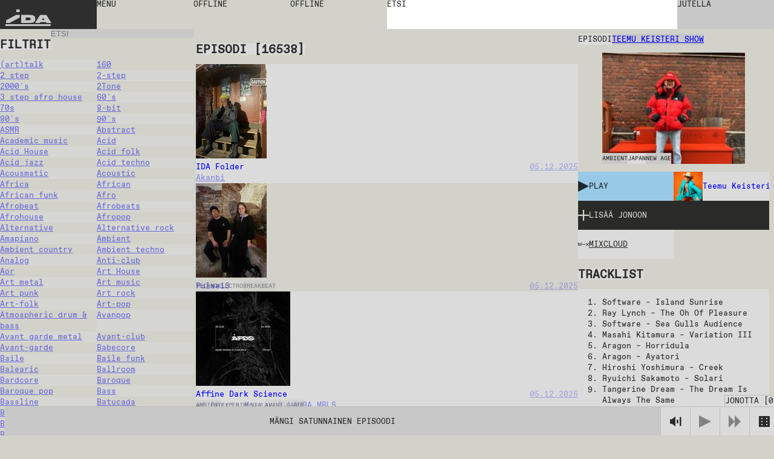

--- FILE ---
content_type: text/html; charset=utf-8
request_url: https://idaidaida.net/fi/jaksot/teemu-keisteri-show-2020-12-16
body_size: 153151
content:
<!DOCTYPE html><html lang="fi" class="favoritfont_6006040e-module__aLAS0q__variable idafont_cb87915f-module__zXtnPG__variable"><head><meta charSet="utf-8"/><meta name="viewport" content="width=device-width, initial-scale=1, maximum-scale=1, user-scalable=0"/><meta name="viewport" content="width=device-width, initial-scale=1"/><link rel="stylesheet" href="/_next/static/chunks/2f21c5ca90b6827f.css" data-precedence="next"/><link rel="stylesheet" href="/_next/static/chunks/ececdbb4565b16e0.css" data-precedence="next"/><link rel="stylesheet" href="/_next/static/chunks/c17afd84bade9fe1.css" data-precedence="next"/><link rel="stylesheet" href="/_next/static/chunks/e7d86cdfeaefd0e7.css" data-precedence="next"/><link rel="stylesheet" href="/_next/static/chunks/f882b76169d1ca06.css" data-precedence="next"/><link rel="preload" as="script" fetchPriority="low" href="/_next/static/chunks/277ae95d7543b4ae.js"/><script src="/_next/static/chunks/647ae9539238d9ff.js" async=""></script><script src="/_next/static/chunks/c713384edf507e2b.js" async=""></script><script src="/_next/static/chunks/1f8897acb21c022b.js" async=""></script><script src="/_next/static/chunks/turbopack-5f379328b911dad6.js" async=""></script><script src="/_next/static/chunks/ff1a16fafef87110.js" async=""></script><script src="/_next/static/chunks/117bfe402b75b387.js" async=""></script><script src="/_next/static/chunks/d54e1301994f4545.js" async=""></script><script src="/_next/static/chunks/cade0c9a772492d9.js" async=""></script><script src="/_next/static/chunks/8d60a50290071e76.js" async=""></script><script src="/_next/static/chunks/d04405563986281e.js" async=""></script><script src="/_next/static/chunks/99b87172cc395637.js" async=""></script><script src="/_next/static/chunks/dc9badac2207184a.js" async=""></script><script src="/_next/static/chunks/6b6da1fa413d88ae.js" async=""></script><script src="/_next/static/chunks/63e5702fe8ddba11.js" async=""></script><script src="/_next/static/chunks/6bd149a6c0749a91.js" async=""></script><link rel="preload" href="https://www.googletagmanager.com/gtag/js?id=undefined" as="script"/><meta name="next-size-adjust" content=""/><link rel="icon" type="image/x-icon" href="/favicons/dark.ico" id="favicon"/><script src="/_next/static/chunks/a6dad97d9634a72d.js" noModule=""></script></head><body data-theme="light"><div hidden=""><!--$?--><template id="B:0"></template><!--/$--></div><main class="page-grid"><div class="styles-module__f8rcWq__mainNavigation"><a class="styles-module__f8rcWq__menuItem styles-module__f8rcWq__logo" href="/fi">IDA</a><div class="styles-module__f8rcWq__navigationContainer"><button class="styles-module__f8rcWq__menuToggle styles-module__f8rcWq__menuItem"><span>menu</span></button><nav class="styles-module__f8rcWq__menu"><a class="styles-module__f8rcWq__menuItem" href="/fi/ohjelmat">ohjelmat</a><a class="styles-module__f8rcWq__menuItem" href="/fi/jaksot">jaksot</a><a class="styles-module__f8rcWq__menuItem" href="/fi/aikataulu">aikataulu</a><a class="styles-module__f8rcWq__menuItem" href="/fi/events">tapahtumat</a><a class="styles-module__f8rcWq__menuItem" href="https://shop.idaidaida.net">poodi</a><nav class="styles-module__f8rcWq__aboutLinks"><a class="styles-module__f8rcWq__menuItem" href="/fi/about#about">meistä</a><a class="styles-module__f8rcWq__menuItem" href="/fi/about#bar">baari</a><a class="styles-module__f8rcWq__menuItem" href="/fi/about#support">tue</a></nav><nav class="styles-module__f8rcWq__langSwitcher"><a hrefLang="et" class="styles-module__f8rcWq__menuItem" href="/et">EST</a><a hrefLang="en" class="styles-module__f8rcWq__menuItem" href="/en">ENG</a><a class="styles-module__f8rcWq__menuItem" href="/fi">FIN</a></nav></nav></div><div class="styles-module__f8rcWq__liveChannelButtons"><!--$--><div class="styles-module__Fms-2W__liveChannelButtons"><button class="styles-module__Fms-2W__liveChannelButton" disabled="">Offline</button><button class="styles-module__Fms-2W__liveChannelButton" disabled="">Offline</button></div><!--/$--></div><div class="styles-module__f8rcWq__searchContainer"><form class="styles-module__892dva__form"><textarea name="search" class="styles-module__892dva__input" rows="1"></textarea><div class="styles-module__892dva__placeholder"><span>etsi</span></div></form></div><div class="styles-module__f8rcWq__actions"><button class="styles-module__6F2_KW__chatButton"><span>Jutella<!-- --> </span></button><!--$!--><template data-dgst="BAILOUT_TO_CLIENT_SIDE_RENDERING"></template><!--/$--></div></div><!--$?--><template id="B:1"></template><div class="page-module__EVJJWa__loadingContainer"><div class="styles-module__uvarEa__loading"><span>Loading...</span></div></div><!--/$--><div class="styles-module__r9Rooa__playerWrapper"><div data-media-player="" role="region" data-orientation="portrait" aria-busy="true" data-load="visible" data-autoplay="" data-can-seek="" data-media-type="unknown" data-paused="" data-remote-state="disconnected" data-remote-type="none" data-stream-type="unknown" data-view-type="unknown" class="audio-player styles-module__mG_gnG__player" tabindex="0"><div data-media-provider=""></div><div class="styles-module__mG_gnG__playerContentInner"><div class="styles-module__ZeeeYG__randomEpisodeButton"><button><span>Mängi satunnainen episoodi</span></button></div></div><div role="group" class="styles-module__kOfbCa__controls" style="pointer-events:none"><div class="styles-module__kOfbCa__group" style="pointer-events:auto"><div class="styles-module__kOfbCa__volumeGroup" style="pointer-events:auto"><button data-media-mute-button="" data-media-tooltip="mute" aria-label="Mute" role="button" type="button" aria-keyshortcuts="m" data-state="high" aria-pressed="false" class="styles-module__kOfbCa__button" tabindex="0"><svg xmlns="http://www.w3.org/2000/svg" xml:space="preserve" width="1em" height="1em" viewBox="0 0 16 16"><g fill="currentColor"><path d="M.7 4.9V11h2.8l4.4 3.4v-13L3.4 4.9zM9.7 5.5h2v4.9h-2zM13.5 2h2v11.8h-2z"></path></g></svg></button><div data-media-volume-slider="" aria-label="Volume" role="slider" aria-disabled="true" aria-valuemin="0" aria-valuemax="100" aria-valuenow="0" aria-valuetext="0%" aria-orientation="vertical" aria-hidden="true" class="volumeSlider styles-module__Rvv-Ia__root" tabindex="0" autoComplete="off"><div class="styles-module__Rvv-Ia__track"></div><div class="styles-module__Rvv-Ia__trackFill"></div><div class="styles-module__Rvv-Ia__thumb"></div></div></div><button data-media-tooltip="play" aria-label="Play" role="button" type="button" aria-keyshortcuts="k Space" data-paused="" aria-pressed="false" class="styles-module__kOfbCa__button styles-module__kOfbCa__disabled" tabindex="0"><svg xmlns="http://www.w3.org/2000/svg" width="1em" height="1em" fill="none" viewBox="0 0 18 18"><path fill="currentColor" d="m0 0 18 9-18 9z"></path></svg></button><button class="styles-module__kOfbCa__button styles-module__kOfbCa__next styles-module__kOfbCa__disabled"><svg xmlns="http://www.w3.org/2000/svg" width="1em" height="1em" fill="none" viewBox="0 0 18 18"><path fill="currentColor" d="m0 0 9 9-9 9zM9 0l9 9-9 9z"></path></svg></button></div></div><button class="styles-module__sbkVSa__randomButton"><div class="styles-module__sbkVSa__dice"><div class="styles-module__sbkVSa__spritesheet"><svg viewBox="0 0 108 18" width="1em" height="1em"><path fill="currentColor" d="M90 0H0v18h108V0zM6 15H4v-2h2zm0-5H4V8h2zm0-5H4V3h2zm8 10h-2v-2h2zm0-5h-2V8h2zm0-5h-2V3h2zm10 10h-2v-2h2zm0-10h-2V3h2zm4 5h-2V8h2zm4 5h-2v-2h2zm0-10h-2V3h2zm10 10h-2v-2h2zm0-10h-2V3h2zm8 10h-2v-2h2zm0-10h-2V3h2zm10 0h-2V3h2zm4 5h-2V8h2zm4 5h-2v-2h2zM78 5h-2V3h2zm8 10h-2v-2h2zm14-5h-2V8h2z"></path></svg></div></div></button></div><button class="styles-module__r9Rooa__queueButton" disabled="">Jonotta<!-- --> [<!-- -->0<!-- -->]</button><div class="styles-module__8rEJbq__queue"><div class="user-queue styles-module__8rEJbq__queueInner" data-dragging="false"><div class="styles-module__8rEJbq__header"><h5 class="styles-module__8rEJbq__subtitle">Sinu jono</h5></div><div class="styles-module__8rEJbq__queueItems"></div></div></div></div></main><script>requestAnimationFrame(function(){$RT=performance.now()});</script><script src="/_next/static/chunks/277ae95d7543b4ae.js" id="_R_" async=""></script><div hidden id="S:1"><template id="P:2"></template><template id="P:3"></template><!--$?--><template id="B:4"></template><!--/$--></div><script>(self.__next_f=self.__next_f||[]).push([0])</script><script>self.__next_f.push([1,"1:\"$Sreact.fragment\"\n2:I[39756,[\"/_next/static/chunks/ff1a16fafef87110.js\",\"/_next/static/chunks/117bfe402b75b387.js\"],\"default\"]\n3:I[37457,[\"/_next/static/chunks/ff1a16fafef87110.js\",\"/_next/static/chunks/117bfe402b75b387.js\"],\"default\"]\n7:I[97367,[\"/_next/static/chunks/ff1a16fafef87110.js\",\"/_next/static/chunks/117bfe402b75b387.js\"],\"OutletBoundary\"]\n8:\"$Sreact.suspense\"\nb:I[97367,[\"/_next/static/chunks/ff1a16fafef87110.js\",\"/_next/static/chunks/117bfe402b75b387.js\"],\"ViewportBoundary\"]\nd:I[97367,[\"/_next/static/chunks/ff1a16fafef87110.js\",\"/_next/static/chunks/117bfe402b75b387.js\"],\"MetadataBoundary\"]\nf:I[68027,[\"/_next/static/chunks/ff1a16fafef87110.js\",\"/_next/static/chunks/117bfe402b75b387.js\"],\"default\"]\n10:I[94621,[\"/_next/static/chunks/d54e1301994f4545.js\",\"/_next/static/chunks/cade0c9a772492d9.js\",\"/_next/static/chunks/8d60a50290071e76.js\",\"/_next/static/chunks/d04405563986281e.js\",\"/_next/static/chunks/99b87172cc395637.js\",\"/_next/static/chunks/dc9badac2207184a.js\",\"/_next/static/chunks/6b6da1fa413d88ae.js\"],\"default\"]\n12:I[75696,[\"/_next/static/chunks/d54e1301994f4545.js\",\"/_next/static/chunks/cade0c9a772492d9.js\",\"/_next/static/chunks/8d60a50290071e76.js\",\"/_next/static/chunks/d04405563986281e.js\",\"/_next/static/chunks/99b87172cc395637.js\",\"/_next/static/chunks/dc9badac2207184a.js\",\"/_next/static/chunks/6b6da1fa413d88ae.js\"],\"default\"]\n13:I[20068,[\"/_next/static/chunks/d54e1301994f4545.js\",\"/_next/static/chunks/cade0c9a772492d9.js\",\"/_next/static/chunks/8d60a50290071e76.js\",\"/_next/static/chunks/d04405563986281e.js\",\"/_next/static/chunks/99b87172cc395637.js\",\"/_next/static/chunks/dc9badac2207184a.js\",\"/_next/static/chunks/6b6da1fa413d88ae.js\"],\"LiveProvider\"]\n14:I[2690,[\"/_next/static/chunks/d54e1301994f4545.js\",\"/_next/static/chunks/cade0c9a772492d9.js\",\"/_next/static/chunks/8d60a50290071e76.js\",\"/_next/static/chunks/d04405563986281e.js\",\"/_next/static/chunks/99b87172cc395637.js\",\"/_next/static/chunks/dc9badac2207184a.js\",\"/_next/static/chunks/6b6da1fa413d88ae.js\"],\"PlayerProvider\"]\n15:I[63218,[\"/_next/static/chunks/d54e1301994f4545.js\",\"/_next/static/chunks/cade0c9a772492d9.js\",\"/_next/static/chunks/8d60a50290071e76.js\",\"/_next/static/chunks/d04405563986281e.js\",\"/_next/static/chunks/99b87172cc395637.js\",\"/_next/static/chunks/dc9badac2207184a.js\",\"/_next/static/chunks/6b6da1fa413d88ae.js\"],\"QueueProvider\"]\n16:I[85818,[\"/_next/static/chunks/d54e1301994f4545.js\",\"/_next/static/chunks/cade0c9a772492d9.js\",\"/_next/static/chunks/8d60a50290071e76.js\",\"/_next/static/chunks/d04405563986281e.js\",\"/_next/static/chunks/99b87172cc395637.js\",\"/_next/static/chunks/dc9badac2207184a.js\",\"/_next/static/chunks/6b6da1fa413d88ae.js\"],\"ChatProvider\"]\n17:I[66926,[\"/_next/static/chunks/d54e1301994f4545.js\",\"/_next/static/chunks/cade0c9a772492d9.js\",\"/_next/static/chunks/8d60a50290071e76.js\",\"/_next/static/chunks/d04405563986281e.js\",\"/_next/static/chunks/99b87172cc395637.js\",\"/_next/static/chunks/dc9badac2207184a.js\",\"/_next/static/chunks/6b6da1fa413d88ae.js\"],\"default\"]\n18:I[50427,[\"/_next/static/chunks/d54e1301994f4545.js\",\"/_next/static/chunks/cade0c9a772492d9.js\",\"/_next/static/chunks/8d60a50290071e76.js\",\"/_next/static/chunks/d04405563986281e.js\",\"/_next/static/chunks/99b87172cc395637.js\",\"/_next/static/chunks/dc9badac2207184a.js\",\"/_next/static/chunks/6b6da1fa413d88ae.js\"],\"ChatWrapper\"]\n19:I[94769,[\"/_next/static/chunks/d54e1301994f4545.js\",\"/_next/static/chunks/cade0c9a772492d9.js\",\"/_next/static/chunks/8d60a50290071e76.js\",\"/_next/static/chunks/d04405563986281e.js\",\"/_next/static/chunks/99b87172cc395637.js\",\"/_next/static/chunks/dc9badac2207184a.js\",\"/_next/static/chunks/6b6da1fa413d88ae.js\"],\"default\"]\n1a:I[28761,[\"/_next/static/chunks/d54e1301994f4545.js\",\"/_next/static/chunks/cade0c9a772492d9.js\",\"/_next/static/chunks/8d60a50290071e76.js\",\"/_next/static/chunks/d04405563986281e.js\",\"/_next/static/chunks/99b87172cc395637.js\",\"/_next/static/chunks/dc9badac2207184a.js\",\"/_next/static/chunks/6b6da1fa413d88ae.js\"],\"default\"]\n:HL[\"/_next/static/chunks/2f21c5ca90b6827f.css\",\"style\"]\n:HL[\"/_next/static/chunks/ececdbb4565b16e0"])</script><script>self.__next_f.push([1,".css\",\"style\"]\n:HL[\"/_next/static/chunks/c17afd84bade9fe1.css\",\"style\"]\n:HL[\"/_next/static/media/favorit_mono-s.p.8d23e59b.woff2\",\"font\",{\"crossOrigin\":\"\",\"type\":\"font/woff2\"}]\n:HL[\"/_next/static/media/ida-s.p.57bbf203.woff2\",\"font\",{\"crossOrigin\":\"\",\"type\":\"font/woff2\"}]\n:HL[\"/_next/static/chunks/e7d86cdfeaefd0e7.css\",\"style\"]\n:HL[\"/_next/static/chunks/f882b76169d1ca06.css\",\"style\"]\n"])</script><script>self.__next_f.push([1,"0:{\"P\":null,\"b\":\"wgOpUgF_8GeuM35UnpHUo\",\"c\":[\"\",\"fi\",\"jaksot\",\"teemu-keisteri-show-2020-12-16\"],\"q\":\"\",\"i\":false,\"f\":[[[\"\",{\"children\":[[\"locale\",\"fi\",\"d\"],{\"children\":[\"episodes\",{\"children\":[[\"episode\",\"teemu-keisteri-show-2020-12-16\",\"d\"],{\"children\":[\"__PAGE__\",{}]}],\"content\":[\"__DEFAULT__\",{}]}]},\"$undefined\",\"$undefined\",true]}],[[\"$\",\"$1\",\"c\",{\"children\":[null,[\"$\",\"$L2\",null,{\"parallelRouterKey\":\"children\",\"error\":\"$undefined\",\"errorStyles\":\"$undefined\",\"errorScripts\":\"$undefined\",\"template\":[\"$\",\"$L3\",null,{}],\"templateStyles\":\"$undefined\",\"templateScripts\":\"$undefined\",\"notFound\":[[[\"$\",\"title\",null,{\"children\":\"404: This page could not be found.\"}],[\"$\",\"div\",null,{\"style\":{\"fontFamily\":\"system-ui,\\\"Segoe UI\\\",Roboto,Helvetica,Arial,sans-serif,\\\"Apple Color Emoji\\\",\\\"Segoe UI Emoji\\\"\",\"height\":\"100vh\",\"textAlign\":\"center\",\"display\":\"flex\",\"flexDirection\":\"column\",\"alignItems\":\"center\",\"justifyContent\":\"center\"},\"children\":[\"$\",\"div\",null,{\"children\":[[\"$\",\"style\",null,{\"dangerouslySetInnerHTML\":{\"__html\":\"body{color:#000;background:#fff;margin:0}.next-error-h1{border-right:1px solid rgba(0,0,0,.3)}@media (prefers-color-scheme:dark){body{color:#fff;background:#000}.next-error-h1{border-right:1px solid rgba(255,255,255,.3)}}\"}}],[\"$\",\"h1\",null,{\"className\":\"next-error-h1\",\"style\":{\"display\":\"inline-block\",\"margin\":\"0 20px 0 0\",\"padding\":\"0 23px 0 0\",\"fontSize\":24,\"fontWeight\":500,\"verticalAlign\":\"top\",\"lineHeight\":\"49px\"},\"children\":404}],[\"$\",\"div\",null,{\"style\":{\"display\":\"inline-block\"},\"children\":[\"$\",\"h2\",null,{\"style\":{\"fontSize\":14,\"fontWeight\":400,\"lineHeight\":\"49px\",\"margin\":0},\"children\":\"This page could not be found.\"}]}]]}]}]],[]],\"forbidden\":\"$undefined\",\"unauthorized\":\"$undefined\"}]]}],{\"children\":[[\"$\",\"$1\",\"c\",{\"children\":[[[\"$\",\"link\",\"0\",{\"rel\":\"stylesheet\",\"href\":\"/_next/static/chunks/2f21c5ca90b6827f.css\",\"precedence\":\"next\",\"crossOrigin\":\"$undefined\",\"nonce\":\"$undefined\"}],[\"$\",\"link\",\"1\",{\"rel\":\"stylesheet\",\"href\":\"/_next/static/chunks/ececdbb4565b16e0.css\",\"precedence\":\"next\",\"crossOrigin\":\"$undefined\",\"nonce\":\"$undefined\"}],[\"$\",\"script\",\"script-0\",{\"src\":\"/_next/static/chunks/d54e1301994f4545.js\",\"async\":true,\"nonce\":\"$undefined\"}],[\"$\",\"script\",\"script-1\",{\"src\":\"/_next/static/chunks/cade0c9a772492d9.js\",\"async\":true,\"nonce\":\"$undefined\"}],[\"$\",\"script\",\"script-2\",{\"src\":\"/_next/static/chunks/8d60a50290071e76.js\",\"async\":true,\"nonce\":\"$undefined\"}],[\"$\",\"script\",\"script-3\",{\"src\":\"/_next/static/chunks/d04405563986281e.js\",\"async\":true,\"nonce\":\"$undefined\"}],[\"$\",\"script\",\"script-4\",{\"src\":\"/_next/static/chunks/99b87172cc395637.js\",\"async\":true,\"nonce\":\"$undefined\"}],[\"$\",\"script\",\"script-5\",{\"src\":\"/_next/static/chunks/dc9badac2207184a.js\",\"async\":true,\"nonce\":\"$undefined\"}],[\"$\",\"script\",\"script-6\",{\"src\":\"/_next/static/chunks/6b6da1fa413d88ae.js\",\"async\":true,\"nonce\":\"$undefined\"}]],\"$L4\"]}],{\"children\":[[\"$\",\"$1\",\"c\",{\"children\":[null,\"$L5\"]}],{\"children\":[[\"$\",\"$1\",\"c\",{\"children\":[null,[\"$\",\"$L2\",null,{\"parallelRouterKey\":\"children\",\"error\":\"$undefined\",\"errorStyles\":\"$undefined\",\"errorScripts\":\"$undefined\",\"template\":[\"$\",\"$L3\",null,{}],\"templateStyles\":\"$undefined\",\"templateScripts\":\"$undefined\",\"notFound\":\"$undefined\",\"forbidden\":\"$undefined\",\"unauthorized\":\"$undefined\"}]]}],{\"children\":[[\"$\",\"$1\",\"c\",{\"children\":[\"$L6\",[[\"$\",\"link\",\"0\",{\"rel\":\"stylesheet\",\"href\":\"/_next/static/chunks/e7d86cdfeaefd0e7.css\",\"precedence\":\"next\",\"crossOrigin\":\"$undefined\",\"nonce\":\"$undefined\"}],[\"$\",\"script\",\"script-0\",{\"src\":\"/_next/static/chunks/6bd149a6c0749a91.js\",\"async\":true,\"nonce\":\"$undefined\"}]],[\"$\",\"$L7\",null,{\"children\":[\"$\",\"$8\",null,{\"name\":\"Next.MetadataOutlet\",\"children\":\"$@9\"}]}]]}],{},null,false,false]},null,false,false],\"content\":[[\"$\",\"$1\",\"c\",{\"children\":[\"$La\",[[\"$\",\"link\",\"0\",{\"rel\":\"stylesheet\",\"href\":\"/_next/static/chunks/c17afd84bade9fe1.css\",\"precedence\":\"next\",\"crossOrigin\":\"$undefined\",\"nonce\":\"$undefined\"}],[\"$\",\"script\",\"script-0\",{\"src\":\"/_next/static/chunks/63e5702fe8ddba11.js\",\"async\":true,\"nonce\":\"$undefined\"}]],null]}],{},null,false,false]},null,false,false]},[[\"$\",\"div\",\"l\",{\"className\":\"page-module__EVJJWa__loadingContainer\",\"children\":[\"$\",\"div\",null,{\"className\":\"styles-module__uvarEa__loading\",\"children\":[\"$\",\"span\",null,{\"children\":\"Loading...\"}]}]}],[[\"$\",\"link\",\"0\",{\"rel\":\"stylesheet\",\"href\":\"/_next/static/chunks/f882b76169d1ca06.css\",\"precedence\":\"next\",\"crossOrigin\":\"$undefined\",\"nonce\":\"$undefined\"}]],[]],false,false]},null,false,false],[\"$\",\"$1\",\"h\",{\"children\":[null,[\"$\",\"$Lb\",null,{\"children\":\"$@c\"}],[\"$\",\"div\",null,{\"hidden\":true,\"children\":[\"$\",\"$Ld\",null,{\"children\":[\"$\",\"$8\",null,{\"name\":\"Next.Metadata\",\"children\":\"$@e\"}]}]}],[\"$\",\"meta\",null,{\"name\":\"next-size-adjust\",\"content\":\"\"}]]}],false]],\"m\":\"$undefined\",\"G\":[\"$f\",[]],\"S\":false}\n"])</script><script>self.__next_f.push([1,"5:[[\"$\",\"$L2\",null,{\"parallelRouterKey\":\"content\",\"error\":\"$undefined\",\"errorStyles\":\"$undefined\",\"errorScripts\":\"$undefined\",\"template\":[\"$\",\"$L3\",null,{}],\"templateStyles\":\"$undefined\",\"templateScripts\":\"$undefined\",\"notFound\":\"$undefined\",\"forbidden\":\"$undefined\",\"unauthorized\":\"$undefined\"}],[\"$\",\"$L2\",null,{\"parallelRouterKey\":\"children\",\"error\":\"$undefined\",\"errorStyles\":\"$undefined\",\"errorScripts\":\"$undefined\",\"template\":[\"$\",\"$L3\",null,{}],\"templateStyles\":\"$undefined\",\"templateScripts\":\"$undefined\",\"notFound\":\"$undefined\",\"forbidden\":\"$undefined\",\"unauthorized\":\"$undefined\"}]]\n4:[\"$\",\"html\",null,{\"lang\":\"fi\",\"className\":\"favoritfont_6006040e-module__aLAS0q__variable idafont_cb87915f-module__zXtnPG__variable\",\"children\":[[\"$\",\"head\",null,{\"children\":[[\"$\",\"meta\",null,{\"name\":\"viewport\",\"content\":\"width=device-width, initial-scale=1, maximum-scale=1, user-scalable=0\"}],[\"$\",\"link\",null,{\"rel\":\"icon\",\"type\":\"image/x-icon\",\"href\":\"/favicons/dark.ico\",\"id\":\"favicon\"}]]}],[\"$\",\"body\",null,{\"data-theme\":\"light\",\"children\":[[\"$\",\"$L10\",null,{\"GA_MEASUREMENT_ID\":\"$undefined\"}],[\"$\",\"main\",null,{\"className\":\"page-grid\",\"children\":\"$L11\"}]]}]]}]\nc:[[\"$\",\"meta\",\"0\",{\"charSet\":\"utf-8\"}],[\"$\",\"meta\",\"1\",{\"name\":\"viewport\",\"content\":\"width=device-width, initial-scale=1\"}]]\n"])</script><script>self.__next_f.push([1,"11:[\"$\",\"$L12\",null,{\"formats\":\"$undefined\",\"locale\":\"fi\",\"messages\":{\"shows\":{\"featured\":\"Suositellut saated\"},\"episode\":{\"title\":\"Episodi\",\"episodes\":\"Episodi\",\"latest\":\"Uusimmat episodit\"},\"show\":{\"show\":\"Saade\"},\"filters\":{\"title\":\"Filtrit\",\"all\":\"Kai\",\"episodes\":\"Episodi\",\"shows\":\"Saated\",\"channels\":\"Kanalid\",\"search\":\"Etsi\",\"clear\":\"Tyhjennä\",\"hide\":\"Piilota\",\"display\":\"Näytä\"},\"queue\":{\"title\":\"Jonotta\",\"add\":\"Lisää jonoon\",\"remove\":\"Poista jono\",\"clear\":\"Tyhjennä jono\",\"your_queue\":\"Sinu jono\",\"up_next\":\"Seuraava\"},\"live\":{\"nextUp\":\"Seuraava\",\"live\":\"Live\",\"repeat\":\"Toista\",\"offline\":\"Offline\",\"shuffle\":\"Shuffle\",\"videoStream\":\"Video stream\"},\"events\":{\"tonight\":\"Tänään\",\"ongoing\":\"Toimii\",\"tonightAtTheBar\":\"Tänään baaris\",\"events\":\"Tapahtumat\",\"upcoming\":\"Tulevat\",\"past\":\"Aikaisemmat\"},\"player\":{\"play_all\":\"Esita kaikki\",\"play_latest\":\"Esita viimeisimmät\",\"play_random\":\"Mängi satunnainen episoodi\",\"searching\":\"Etsitään...\"},\"chat\":{\"chat\":\"Jutella\",\"new_messages\":\"Uusia viestejä\",\"send\":\"Lähetä\",\"emote\":\"Emot\",\"type_message\":\"Kirjoita viesti...\",\"logout\":\"Kirjaudu ulos\",\"close\":\"Sulje\",\"connected\":\"Yhdistetty\",\"connecting\":\"Yhdistetään...\",\"disconnected\":\"Yhteys katkaistu\",\"enter_nick\":\"Kirjoita nimi...\",\"join_chat\":\"Sisene jutella\",\"tip\":\"Kun jos haluat tunnustautua, voit tehdä sen lisäämällä # merkin nimeni: käyttäjanimi#salasana. Muista salasana.\",\"mute\":\"Helid off\",\"unmute\":\"Helid on\"},\"search\":{\"search\":\"etsi\"},\"mainNav\":{\"menu\":\"menu\",\"shows\":\"ohjelmat\",\"episodes\":\"jaksot\",\"schedule\":\"aikataulu\",\"events\":\"tapahtumat\",\"shop\":\"poodi\",\"about\":\"meistä\",\"bar\":\"baari\",\"support\":\"tue\"},\"about\":{\"openInGoogleMaps\":\"Ava Google Mapsissa\"},\"cookieBanner\":{\"text\":\"Me käytämme evästeitä.\",\"accept\":\"Hyväksy\",\"decline\":\"Keela\"},\"appMessage\":{\"title\":\"Kuuntele livenä uudella iPhone-appilla.\",\"download\":\"App Store\"}},\"now\":\"$undefined\",\"timeZone\":\"$undefined\",\"children\":[\"$\",\"$L13\",null,{\"children\":[\"$\",\"$L14\",null,{\"children\":[\"$\",\"$L15\",null,{\"children\":[\"$\",\"$L16\",null,{\"children\":[[\"$\",\"$L17\",null,{}],[\"$\",\"$L2\",null,{\"parallelRouterKey\":\"children\",\"error\":\"$undefined\",\"errorStyles\":\"$undefined\",\"errorScripts\":\"$undefined\",\"template\":[\"$\",\"$L3\",null,{}],\"templateStyles\":\"$undefined\",\"templateScripts\":\"$undefined\",\"notFound\":\"$undefined\",\"forbidden\":\"$undefined\",\"unauthorized\":\"$undefined\"}],[\"$\",\"$L18\",null,{}],[\"$\",\"$L19\",null,{}],[\"$\",\"$L1a\",null,{}]]}]}]}]}]}]\n"])</script><script>self.__next_f.push([1,"1c:I[91475,[\"/_next/static/chunks/d54e1301994f4545.js\",\"/_next/static/chunks/cade0c9a772492d9.js\",\"/_next/static/chunks/8d60a50290071e76.js\",\"/_next/static/chunks/d04405563986281e.js\",\"/_next/static/chunks/99b87172cc395637.js\",\"/_next/static/chunks/dc9badac2207184a.js\",\"/_next/static/chunks/6b6da1fa413d88ae.js\",\"/_next/static/chunks/6bd149a6c0749a91.js\"],\"default\"]\n"])</script><script>self.__next_f.push([1,"6:[\"$\",\"div\",null,{\"className\":\"styles-module__RykzqG__content helsinki\",\"children\":[[\"$\",\"header\",null,{\"className\":\"section-header styles-module__RykzqG__header\",\"children\":[[\"$\",\"span\",null,{\"className\":\"subtitle\",\"children\":\"Episodi\"}],\"$L1b\"]}],[\"$\",\"figure\",null,{\"className\":\"styles-module__RykzqG__thumbnail\",\"children\":[[\"$\",\"$L1c\",null,{\"episode\":{\"id\":7414,\"title\":\"Teemu Keisteri Show\",\"slug\":\"teemu-keisteri-show-2020-12-16\",\"soundcloud\":\"\",\"mixcloud\":\"IDA_RAADIO/teemu-keisteri-show-161220/\",\"soundcloudId\":null,\"start\":\"2020-12-16T09:00:00.000Z\",\"end\":\"2020-12-16T11:00:00.000Z\",\"tracklist\":\"1.  Software – Island Sunrise\\n2.  Ray Lynch – The Oh Of Pleasure\\n3.  Software – Sea Gulls Audience\\n4.  Masahi Kitamura – Variation III\\n5.  Aragon – Horridula\\n6.  Aragon – Ayatori\\n7.  Hiroshi Yoshimura – Creek\\n8.  Ryuichi Sakamoto – Solari\\n9.  Tangerine Dream – The Dream Is Always The Same\\n10.  Vangelis – Hymne\\n11.  Chiemi Manabe – Untotooku\\n12.  Vangelis – Theme From Antarctica\\n13.  Tangerine Dream – Love On a Real Train\\n14.  Deep Forest – Sweet Lullaby (Ambient Mix)\\n15.  Ryuichi Sakamoto – Merry Christmas, Mr. Lawrence\\n16.  Enigma – The Voice Of Enigma\\n17.  Enigma – Sadeness\\n18.  Enya – Caribbean Blue\\n19.  Enigma – Return To Innocence ( Long \u0026 Alive Version ) \\n20.  Enya – Aldebaran \\n21.  Sven Grünberg – Teekond\\n22.  Sven Grünberg – Valgusois \\n23.  Adiemus – Adiemus\\n24.  Adiemus – Hymn \\n25.  Vangelis – Memories of Green\\n26.  Susumu Yokota – Sleepy Eye\\n27.  Orbital – Belfast\",\"subtitle\":null,\"genres\":[{\"id\":100,\"title\":\"Ambient\",\"slug\":\"ambient\"},{\"id\":281,\"title\":\"Japan\",\"slug\":\"japan\"},{\"id\":331,\"title\":\"New age\",\"slug\":\"new-age\"}],\"show\":{\"id\":395,\"title\":\"Teemu Keisteri Show\",\"slug\":\"teemu-keisteri-show\",\"featuredImage\":{\"id\":9619,\"name\":\"6721___teemu-keisteri1057.jpg\",\"alternativeText\":null,\"caption\":null,\"width\":1267,\"height\":1900,\"formats\":{\"large\":{\"ext\":\".jpg\",\"url\":\"https://ida-radio.fra1.digitaloceanspaces.com/uploads/ad0990acad3b172c7b9ff1ab93c94e24.jpg\",\"hash\":\"ad0990acad3b172c7b9ff1ab93c94e24\",\"mime\":\"image/jpg\",\"name\":\"large_6721___teemu-keisteri1057.jpg\",\"path\":null,\"size\":93.4,\"width\":667,\"height\":1000},\"small\":{\"ext\":\".jpg\",\"url\":\"https://ida-radio.fra1.digitaloceanspaces.com/uploads/5d2b821f7f487274011004bb4a6f8158.jpg\",\"hash\":\"5d2b821f7f487274011004bb4a6f8158\",\"mime\":\"image/jpg\",\"name\":\"small_6721___teemu-keisteri1057.jpg\",\"path\":null,\"size\":26.26,\"width\":333,\"height\":500},\"medium\":{\"ext\":\".jpg\",\"url\":\"https://ida-radio.fra1.digitaloceanspaces.com/uploads/e1517527959421b64877ddc82b95a446.jpg\",\"hash\":\"e1517527959421b64877ddc82b95a446\",\"mime\":\"image/jpg\",\"name\":\"medium_6721___teemu-keisteri1057.jpg\",\"path\":null,\"size\":53.66,\"width\":500,\"height\":750},\"thumbnail\":{\"ext\":\".jpg\",\"url\":\"https://ida-radio.fra1.digitaloceanspaces.com/uploads/766a60cb3b6c6beead868f818cb9cd36.jpg\",\"hash\":\"766a60cb3b6c6beead868f818cb9cd36\",\"mime\":\"image/jpg\",\"name\":\"thumbnail_6721___teemu-keisteri1057.jpg\",\"path\":null,\"size\":4.39,\"width\":104,\"height\":156}},\"hash\":\"9d833bd4dbb3f9656a2d6d631d69af01\",\"ext\":\".jpg\",\"mime\":\"image/jpg\",\"size\":374.67,\"url\":\"https://ida-radio.fra1.digitaloceanspaces.com/uploads/9d833bd4dbb3f9656a2d6d631d69af01.jpg\",\"previewUrl\":null,\"provider\":\"strapi-provider-upload-do\",\"provider_metadata\":null,\"folderPath\":\"/1\",\"createdAt\":\"2023-04-20T14:05:55.267Z\",\"updatedAt\":\"2023-04-20T14:05:55.267Z\"}},\"channel\":{\"id\":2,\"slug\":\"helsinki\"},\"featuredImage\":{\"id\":7339,\"name\":\"12747___61e131a9-55e3-4a5d-b4c0-9da2cf597db7-1-scaled.jpg\",\"alternativeText\":null,\"caption\":null,\"width\":2560,\"height\":1996,\"formats\":{\"large\":{\"ext\":\".jpg\",\"url\":\"https://ida-radio.fra1.digitaloceanspaces.com/uploads/e85da12d5e83b5727217ae75ccea5353.jpg\",\"hash\":\"e85da12d5e83b5727217ae75ccea5353\",\"mime\":\"image/jpg\",\"name\":\"large_12747___61e131a9-55e3-4a5d-b4c0-9da2cf597db7-1-scaled.jpg\",\"path\":null,\"size\":182.96,\"width\":1000,\"height\":780},\"small\":{\"ext\":\".jpg\",\"url\":\"https://ida-radio.fra1.digitaloceanspaces.com/uploads/080a7ac05195a3f4e2b9b68b4237c061.jpg\",\"hash\":\"080a7ac05195a3f4e2b9b68b4237c061\",\"mime\":\"image/jpg\",\"name\":\"small_12747___61e131a9-55e3-4a5d-b4c0-9da2cf597db7-1-scaled.jpg\",\"path\":null,\"size\":51.11,\"width\":500,\"height\":390},\"medium\":{\"ext\":\".jpg\",\"url\":\"https://ida-radio.fra1.digitaloceanspaces.com/uploads/c6b642eae66e9d52de1c082b709a7c02.jpg\",\"hash\":\"c6b642eae66e9d52de1c082b709a7c02\",\"mime\":\"image/jpg\",\"name\":\"medium_12747___61e131a9-55e3-4a5d-b4c0-9da2cf597db7-1-scaled.jpg\",\"path\":null,\"size\":108.85,\"width\":750,\"height\":585},\"thumbnail\":{\"ext\":\".jpg\",\"url\":\"https://ida-radio.fra1.digitaloceanspaces.com/uploads/f23b2c77df3fdb12436c697a6776ef99.jpg\",\"hash\":\"f23b2c77df3fdb12436c697a6776ef99\",\"mime\":\"image/jpg\",\"name\":\"thumbnail_12747___61e131a9-55e3-4a5d-b4c0-9da2cf597db7-1-scaled.jpg\",\"path\":null,\"size\":9.08,\"width\":200,\"height\":156}},\"hash\":\"1f2ce246ee66d43283e6dce36fab6315\",\"ext\":\".jpg\",\"mime\":\"image/jpg\",\"size\":900.15,\"url\":\"https://ida-radio.fra1.digitaloceanspaces.com/uploads/1f2ce246ee66d43283e6dce36fab6315.jpg\",\"previewUrl\":null,\"provider\":\"strapi-provider-upload-do\",\"provider_metadata\":null,\"folderPath\":\"/1\",\"createdAt\":\"2023-04-20T13:18:03.621Z\",\"updatedAt\":\"2023-04-20T13:18:03.621Z\"},\"urlObject\":{\"pathname\":\"/shows/[slug]/[episode]\",\"params\":{\"slug\":\"teemu-keisteri-show\",\"episode\":\"teemu-keisteri-show-2020-12-16\"}},\"src\":\"$undefined\"}}],\"$L1d\"]}],\"$L1e\",\"$L1f\"]}]\n"])</script><script>self.__next_f.push([1,"e:[[\"$\",\"title\",\"0\",{\"children\":\"Teemu Keisteri Show • 16.12.2020 • IDA radio\"}],[\"$\",\"meta\",\"1\",{\"name\":\"description\",\"content\":\"IDA on Tallinnassa \u0026 Helsingissä toimiva nettiradio.\"}],[\"$\",\"link\",\"2\",{\"rel\":\"canonical\",\"href\":\"https://idaidaida.net/fi/episodes/teemu-keisteri-show-2020-12-16\"}],[\"$\",\"link\",\"3\",{\"rel\":\"alternate\",\"hrefLang\":\"en\",\"href\":\"https://idaidaida.net/en/episodes/teemu-keisteri-show-2020-12-16\"}],[\"$\",\"link\",\"4\",{\"rel\":\"alternate\",\"hrefLang\":\"et\",\"href\":\"https://idaidaida.net/et/episodes/teemu-keisteri-show-2020-12-16\"}],[\"$\",\"link\",\"5\",{\"rel\":\"alternate\",\"hrefLang\":\"fi\",\"href\":\"https://idaidaida.net/fi/episodes/teemu-keisteri-show-2020-12-16\"}],[\"$\",\"meta\",\"6\",{\"property\":\"og:title\",\"content\":\"Teemu Keisteri Show • 16.12.2020 • IDA radio\"}],[\"$\",\"meta\",\"7\",{\"property\":\"og:description\",\"content\":\"IDA on Tallinnassa \u0026 Helsingissä toimiva nettiradio.\"}],[\"$\",\"meta\",\"8\",{\"property\":\"og:url\",\"content\":\"https://idaidaida.net/fi/episodes/teemu-keisteri-show-2020-12-16\"}],[\"$\",\"meta\",\"9\",{\"property\":\"og:site_name\",\"content\":\"IDA radio\"}],[\"$\",\"meta\",\"10\",{\"property\":\"og:locale\",\"content\":\"fi\"}],[\"$\",\"meta\",\"11\",{\"property\":\"og:image\",\"content\":\"https://ida-radio.fra1.digitaloceanspaces.com/uploads/1f2ce246ee66d43283e6dce36fab6315.jpg\"}],[\"$\",\"meta\",\"12\",{\"property\":\"og:type\",\"content\":\"website\"}],[\"$\",\"meta\",\"13\",{\"name\":\"twitter:card\",\"content\":\"summary_large_image\"}],[\"$\",\"meta\",\"14\",{\"name\":\"twitter:title\",\"content\":\"Teemu Keisteri Show • 16.12.2020 • IDA radio\"}],[\"$\",\"meta\",\"15\",{\"name\":\"twitter:description\",\"content\":\"IDA on Tallinnassa \u0026 Helsingissä toimiva nettiradio.\"}],[\"$\",\"meta\",\"16\",{\"name\":\"twitter:image\",\"content\":\"https://ida-radio.fra1.digitaloceanspaces.com/uploads/1f2ce246ee66d43283e6dce36fab6315.jpg\"}]]\n"])</script><script>self.__next_f.push([1,"9:null\n"])</script><script>self.__next_f.push([1,"20:I[45079,[\"/_next/static/chunks/d54e1301994f4545.js\",\"/_next/static/chunks/cade0c9a772492d9.js\",\"/_next/static/chunks/8d60a50290071e76.js\",\"/_next/static/chunks/d04405563986281e.js\",\"/_next/static/chunks/99b87172cc395637.js\",\"/_next/static/chunks/dc9badac2207184a.js\",\"/_next/static/chunks/6b6da1fa413d88ae.js\",\"/_next/static/chunks/6bd149a6c0749a91.js\"],\"default\"]\n21:I[77105,[\"/_next/static/chunks/d54e1301994f4545.js\",\"/_next/static/chunks/cade0c9a772492d9.js\",\"/_next/static/chunks/8d60a50290071e76.js\",\"/_next/static/chunks/d04405563986281e.js\",\"/_next/static/chunks/99b87172cc395637.js\",\"/_next/static/chunks/dc9badac2207184a.js\",\"/_next/static/chunks/6b6da1fa413d88ae.js\",\"/_next/static/chunks/6bd149a6c0749a91.js\"],\"default\"]\n1d:[\"$\",\"div\",null,{\"className\":\"styles-module__RykzqG__tags\",\"children\":[[\"$\",\"span\",\"100\",{\"className\":\"styles-module__2vWudq__tagItem\",\"children\":\"Ambient\"}],[\"$\",\"span\",\"281\",{\"className\":\"styles-module__2vWudq__tagItem\",\"children\":\"Japan\"}],[\"$\",\"span\",\"331\",{\"className\":\"styles-module__2vWudq__tagItem\",\"children\":\"New age\"}]]}]\n1e:[\"$\",\"header\",null,{\"children\":[\"$\",\"div\",null,{\"className\":\"styles-module__RykzqG__buttons\",\"children\":[\"$\",\"$L20\",null,{\"episode\":\"$6:props:children:1:props:children:0:props:episode\",\"location\":\"episodes\"}]}]}]\n"])</script><script>self.__next_f.push([1,"1f:[[\"$\",\"div\",null,{\"className\":\"styles-module__RykzqG__subtitle\",\"children\":[\"$\",\"h2\",null,{\"className\":\"subtitle\",\"children\":\"Tracklist\"}]}],[\"$\",\"div\",null,{\"className\":\"styles-module__RykzqG__tracklist\",\"children\":[\"$\",\"div\",null,{\"className\":\"styles-module__25WL3W__tracklist\",\"children\":[[\"$\",\"ol\",\"ol-0\",{\"children\":[\"\\n\",[\"$\",\"li\",\"li-0\",{\"children\":\"Software – Island Sunrise\"}],\"\\n\",[\"$\",\"li\",\"li-1\",{\"children\":\"Ray Lynch – The Oh Of Pleasure\"}],\"\\n\",[\"$\",\"li\",\"li-2\",{\"children\":\"Software – Sea Gulls Audience\"}],\"\\n\",[\"$\",\"li\",\"li-3\",{\"children\":\"Masahi Kitamura – Variation III\"}],\"\\n\",[\"$\",\"li\",\"li-4\",{\"children\":\"Aragon – Horridula\"}],\"\\n\",[\"$\",\"li\",\"li-5\",{\"children\":\"Aragon – Ayatori\"}],\"\\n\",[\"$\",\"li\",\"li-6\",{\"children\":\"Hiroshi Yoshimura – Creek\"}],\"\\n\",[\"$\",\"li\",\"li-7\",{\"children\":\"Ryuichi Sakamoto – Solari\"}],\"\\n\",[\"$\",\"li\",\"li-8\",{\"children\":\"Tangerine Dream – The Dream Is Always The Same\"}],\"\\n\",[\"$\",\"li\",\"li-9\",{\"children\":\"Vangelis – Hymne\"}],\"\\n\",[\"$\",\"li\",\"li-10\",{\"children\":\"Chiemi Manabe – Untotooku\"}],\"\\n\",[\"$\",\"li\",\"li-11\",{\"children\":\"Vangelis – Theme From Antarctica\"}],\"\\n\",[\"$\",\"li\",\"li-12\",{\"children\":\"Tangerine Dream – Love On a Real Train\"}],\"\\n\",[\"$\",\"li\",\"li-13\",{\"children\":\"Deep Forest – Sweet Lullaby (Ambient Mix)\"}],\"\\n\",[\"$\",\"li\",\"li-14\",{\"children\":\"Ryuichi Sakamoto – Merry Christmas, Mr. Lawrence\"}],\"\\n\",[\"$\",\"li\",\"li-15\",{\"children\":\"Enigma – The Voice Of Enigma\"}],\"\\n\",[\"$\",\"li\",\"li-16\",{\"children\":\"Enigma – Sadeness\"}],\"\\n\",[\"$\",\"li\",\"li-17\",{\"children\":\"Enya – Caribbean Blue\"}],\"\\n\",[\"$\",\"li\",\"li-18\",{\"children\":\"Enigma – Return To Innocence ( Long \u0026 Alive Version ) \"}],\"\\n\",[\"$\",\"li\",\"li-19\",{\"children\":\"Enya – Aldebaran \"}],\"\\n\",[\"$\",\"li\",\"li-20\",{\"children\":\"Sven Grünberg – Teekond\"}],\"\\n\",[\"$\",\"li\",\"li-21\",{\"children\":\"Sven Grünberg – Valgusois \"}],\"\\n\",[\"$\",\"li\",\"li-22\",{\"children\":\"Adiemus – Adiemus\"}],\"\\n\",[\"$\",\"li\",\"li-23\",{\"children\":\"Adiemus – Hymn \"}],\"\\n\",[\"$\",\"li\",\"li-24\",{\"children\":\"Vangelis – Memories of Green\"}],\"\\n\",[\"$\",\"li\",\"li-25\",{\"children\":\"Susumu Yokota – Sleepy Eye\"}],\"\\n\",[\"$\",\"li\",\"li-26\",{\"children\":\"Orbital – Belfast\"}],\"\\n\"]}]]}]}]]\n"])</script><script>self.__next_f.push([1,"1b:[\"$\",\"$L21\",null,{\"ref\":\"$undefined\",\"href\":{\"pathname\":\"/fi/ohjelmat/teemu-keisteri-show\",\"params\":{\"slug\":\"teemu-keisteri-show\"}},\"locale\":\"$undefined\",\"localeCookie\":{\"name\":\"NEXT_LOCALE\",\"sameSite\":\"lax\"},\"className\":\"subtitle styles-module__RykzqG__showLink\",\"children\":\"Teemu Keisteri Show\"}]\n"])</script><link rel="preload" as="image" href="https://ida-radio.fra1.digitaloceanspaces.com/uploads/f23b2c77df3fdb12436c697a6776ef99.jpg"/><link rel="preload" as="image" href="https://ida-radio.fra1.digitaloceanspaces.com/uploads/766a60cb3b6c6beead868f818cb9cd36.jpg"/><title>Teemu Keisteri Show • 16.12.2020 • IDA radio</title><meta name="description" content="IDA on Tallinnassa &amp; Helsingissä toimiva nettiradio."/><link rel="canonical" href="https://idaidaida.net/fi/episodes/teemu-keisteri-show-2020-12-16"/><link rel="alternate" hrefLang="en" href="https://idaidaida.net/en/episodes/teemu-keisteri-show-2020-12-16"/><link rel="alternate" hrefLang="et" href="https://idaidaida.net/et/episodes/teemu-keisteri-show-2020-12-16"/><link rel="alternate" hrefLang="fi" href="https://idaidaida.net/fi/episodes/teemu-keisteri-show-2020-12-16"/><meta property="og:title" content="Teemu Keisteri Show • 16.12.2020 • IDA radio"/><meta property="og:description" content="IDA on Tallinnassa &amp; Helsingissä toimiva nettiradio."/><meta property="og:url" content="https://idaidaida.net/fi/episodes/teemu-keisteri-show-2020-12-16"/><meta property="og:site_name" content="IDA radio"/><meta property="og:locale" content="fi"/><meta property="og:image" content="https://ida-radio.fra1.digitaloceanspaces.com/uploads/1f2ce246ee66d43283e6dce36fab6315.jpg"/><meta property="og:type" content="website"/><meta name="twitter:card" content="summary_large_image"/><meta name="twitter:title" content="Teemu Keisteri Show • 16.12.2020 • IDA radio"/><meta name="twitter:description" content="IDA on Tallinnassa &amp; Helsingissä toimiva nettiradio."/><meta name="twitter:image" content="https://ida-radio.fra1.digitaloceanspaces.com/uploads/1f2ce246ee66d43283e6dce36fab6315.jpg"/><div hidden id="S:0"></div><script>$RB=[];$RV=function(a){$RT=performance.now();for(var b=0;b<a.length;b+=2){var c=a[b],e=a[b+1];null!==e.parentNode&&e.parentNode.removeChild(e);var f=c.parentNode;if(f){var g=c.previousSibling,h=0;do{if(c&&8===c.nodeType){var d=c.data;if("/$"===d||"/&"===d)if(0===h)break;else h--;else"$"!==d&&"$?"!==d&&"$~"!==d&&"$!"!==d&&"&"!==d||h++}d=c.nextSibling;f.removeChild(c);c=d}while(c);for(;e.firstChild;)f.insertBefore(e.firstChild,c);g.data="$";g._reactRetry&&requestAnimationFrame(g._reactRetry)}}a.length=0};
$RC=function(a,b){if(b=document.getElementById(b))(a=document.getElementById(a))?(a.previousSibling.data="$~",$RB.push(a,b),2===$RB.length&&("number"!==typeof $RT?requestAnimationFrame($RV.bind(null,$RB)):(a=performance.now(),setTimeout($RV.bind(null,$RB),2300>a&&2E3<a?2300-a:$RT+300-a)))):b.parentNode.removeChild(b)};$RC("B:0","S:0")</script><div hidden id="S:4"></div><script>$RC("B:4","S:4")</script><div hidden id="S:3"><div class="styles-module__RykzqG__content helsinki"><header class="section-header styles-module__RykzqG__header"><span class="subtitle">Episodi</span><a class="subtitle styles-module__RykzqG__showLink" href="/fi/ohjelmat/teemu-keisteri-show">Teemu Keisteri Show</a></header><figure class="styles-module__RykzqG__thumbnail"><div class="styles-module__ksd2UW__thumbnail"><img data-sizes="auto" src="https://ida-radio.fra1.digitaloceanspaces.com/uploads/f23b2c77df3fdb12436c697a6776ef99.jpg" data-src="https://ida-radio.fra1.digitaloceanspaces.com/uploads/1f2ce246ee66d43283e6dce36fab6315.jpg" data-srcset="https://ida-radio.fra1.digitaloceanspaces.com/uploads/f23b2c77df3fdb12436c697a6776ef99.jpg 200w, https://ida-radio.fra1.digitaloceanspaces.com/uploads/080a7ac05195a3f4e2b9b68b4237c061.jpg 500w, https://ida-radio.fra1.digitaloceanspaces.com/uploads/c6b642eae66e9d52de1c082b709a7c02.jpg 750w, https://ida-radio.fra1.digitaloceanspaces.com/uploads/e85da12d5e83b5727217ae75ccea5353.jpg 1000w, https://ida-radio.fra1.digitaloceanspaces.com/uploads/1f2ce246ee66d43283e6dce36fab6315.jpg 2560w" class="styles-module__ksd2UW__thumbnail lazyload" alt="" width="2560" height="1996"/></div><div class="styles-module__RykzqG__tags"><span class="styles-module__2vWudq__tagItem">Ambient</span><span class="styles-module__2vWudq__tagItem">Japan</span><span class="styles-module__2vWudq__tagItem">New age</span></div></figure><header><div class="styles-module__RykzqG__buttons"><div class="styles-module__qp2ILG__controls"><div class="styles-module__qp2ILG__episodePageControls"><button class="styles-module__ELNdlq__button styles-module__qp2ILG__playButton styles-module__ELNdlq__medium"><svg xmlns="http://www.w3.org/2000/svg" width="1em" height="1em" fill="none" viewBox="0 0 18 18"><path fill="currentColor" d="m0 0 18 9-18 9z"></path></svg>Play</button><a class="styles-module__BAa4GW__showButton" href="/fi/ohjelmat/teemu-keisteri-show/teemu-keisteri-show-2020-12-16"><div class="styles-module__BAa4GW__showThumbnail"><img data-sizes="auto" src="https://ida-radio.fra1.digitaloceanspaces.com/uploads/766a60cb3b6c6beead868f818cb9cd36.jpg" data-src="https://ida-radio.fra1.digitaloceanspaces.com/uploads/9d833bd4dbb3f9656a2d6d631d69af01.jpg" data-srcset="https://ida-radio.fra1.digitaloceanspaces.com/uploads/766a60cb3b6c6beead868f818cb9cd36.jpg 104w, https://ida-radio.fra1.digitaloceanspaces.com/uploads/5d2b821f7f487274011004bb4a6f8158.jpg 333w, https://ida-radio.fra1.digitaloceanspaces.com/uploads/e1517527959421b64877ddc82b95a446.jpg 500w, https://ida-radio.fra1.digitaloceanspaces.com/uploads/ad0990acad3b172c7b9ff1ab93c94e24.jpg 667w, https://ida-radio.fra1.digitaloceanspaces.com/uploads/9d833bd4dbb3f9656a2d6d631d69af01.jpg 1267w" class="lazyload" alt="" width="1267" height="1900"/></div><div class="styles-module__BAa4GW__showTitleContainer"><div class="styles-module__iL5L4a__container styles-module__BAa4GW__showTitle"><span class="styles-module__iL5L4a__text">Teemu Keisteri Show</span></div></div></a></div><button class="styles-module__ELNdlq__button styles-module__ELNdlq__black styles-module__ELNdlq__medium"><svg xmlns="http://www.w3.org/2000/svg" data-name="Layer 1" viewBox="0 0 8 8" width="1em" height="1em"><path fill="currentColor" d="M3.5 0h1v8h-1z"></path><path fill="currentColor" d="M0 3.5h8v1H0z"></path></svg> <!-- -->Lisää jonoon</button><div class="styles-module__qp2ILG__externalLinks"><a class="styles-module__ELNdlq__button styles-module__ELNdlq__white styles-module__ELNdlq__medium" href="https://mixcloud.com/IDA_RAADIO/teemu-keisteri-show-161220/" target="_blank"><svg viewBox="0 0 18 18" width="1em" height="1em"><path fill="currentColor" d="m1.8 6.4 1 4.9H3l1-4.9h1.8v5.1h-.9V7.2l.2-.6h-.3l-1.1 4.9H2L.9 6.6H.6l.2.6v4.3H0V6.4zm16.2.1v1.1l-2.1 1.5 2.1 1.5v1.1L15.6 10h-.3l-2.4 1.7v-1.1L15 9.1l-2.1-1.5V6.5l2.4 1.8h.3zm-5.9 2v.9H7v-.9z"></path></svg>Mixcloud</a></div></div></div></header><div class="styles-module__RykzqG__subtitle"><h2 class="subtitle">Tracklist</h2></div><div class="styles-module__RykzqG__tracklist"><div class="styles-module__25WL3W__tracklist"><ol>
<li>Software – Island Sunrise</li>
<li>Ray Lynch – The Oh Of Pleasure</li>
<li>Software – Sea Gulls Audience</li>
<li>Masahi Kitamura – Variation III</li>
<li>Aragon – Horridula</li>
<li>Aragon – Ayatori</li>
<li>Hiroshi Yoshimura – Creek</li>
<li>Ryuichi Sakamoto – Solari</li>
<li>Tangerine Dream – The Dream Is Always The Same</li>
<li>Vangelis – Hymne</li>
<li>Chiemi Manabe – Untotooku</li>
<li>Vangelis – Theme From Antarctica</li>
<li>Tangerine Dream – Love On a Real Train</li>
<li>Deep Forest – Sweet Lullaby (Ambient Mix)</li>
<li>Ryuichi Sakamoto – Merry Christmas, Mr. Lawrence</li>
<li>Enigma – The Voice Of Enigma</li>
<li>Enigma – Sadeness</li>
<li>Enya – Caribbean Blue</li>
<li>Enigma – Return To Innocence ( Long &amp; Alive Version ) </li>
<li>Enya – Aldebaran </li>
<li>Sven Grünberg – Teekond</li>
<li>Sven Grünberg – Valgusois </li>
<li>Adiemus – Adiemus</li>
<li>Adiemus – Hymn </li>
<li>Vangelis – Memories of Green</li>
<li>Susumu Yokota – Sleepy Eye</li>
<li>Orbital – Belfast</li>
</ol></div></div></div></div><script>$RS=function(a,b){a=document.getElementById(a);b=document.getElementById(b);for(a.parentNode.removeChild(a);a.firstChild;)b.parentNode.insertBefore(a.firstChild,b);b.parentNode.removeChild(b)};$RS("S:3","P:3")</script><script>self.__next_f.push([1,"22:I[5836,[\"/_next/static/chunks/d54e1301994f4545.js\",\"/_next/static/chunks/cade0c9a772492d9.js\",\"/_next/static/chunks/8d60a50290071e76.js\",\"/_next/static/chunks/d04405563986281e.js\",\"/_next/static/chunks/99b87172cc395637.js\",\"/_next/static/chunks/dc9badac2207184a.js\",\"/_next/static/chunks/6b6da1fa413d88ae.js\",\"/_next/static/chunks/63e5702fe8ddba11.js\"],\"default\"]\n"])</script><script>self.__next_f.push([1,"a:[[\"$\",\"aside\",null,{\"className\":\"page-module__57-kuW__sidebar\",\"children\":[\"$\",\"$L22\",null,{\"title\":\"Filtrit\",\"genres\":[{\"id\":78,\"slug\":\"arttalk\",\"title\":\"(art)talk\"},{\"id\":389,\"slug\":\"16\",\"title\":\"160\"},{\"id\":79,\"slug\":\"2step\",\"title\":\"2 step\"},{\"id\":80,\"slug\":\"2-step\",\"title\":\"2-step\"},{\"id\":498,\"slug\":\"2000s\",\"title\":\"2000's\"},{\"id\":480,\"slug\":\"2tone\",\"title\":\"2Tone\"},{\"id\":566,\"slug\":\"3-step-afro-house\",\"title\":\"3 step afro house\"},{\"id\":395,\"slug\":\"60\",\"title\":\"60's\"},{\"id\":453,\"slug\":\"70s\",\"title\":\"70s\"},{\"id\":549,\"slug\":\"8bit\",\"title\":\"8-bit\"},{\"id\":479,\"slug\":\"80-s\",\"title\":\"80's\"},{\"id\":82,\"slug\":\"90s\",\"title\":\"90's\"},{\"id\":443,\"slug\":\"asmr\",\"title\":\"ASMR \"},{\"id\":81,\"slug\":\"abstract\",\"title\":\"Abstract\"},{\"id\":84,\"slug\":\"academic-music\",\"title\":\"Academic music\"},{\"id\":83,\"slug\":\"acid\",\"title\":\"Acid\"},{\"id\":388,\"slug\":\"a-1\",\"title\":\"Acid House\"},{\"id\":509,\"slug\":\"acid-folk\",\"title\":\"Acid folk\"},{\"id\":85,\"slug\":\"acid-jazz\",\"title\":\"Acid jazz\"},{\"id\":86,\"slug\":\"acid-techno\",\"title\":\"Acid techno\"},{\"id\":87,\"slug\":\"acousmatic\",\"title\":\"Acousmatic\"},{\"id\":88,\"slug\":\"acoustic\",\"title\":\"Acoustic\"},{\"id\":89,\"slug\":\"africa\",\"title\":\"Africa\"},{\"id\":90,\"slug\":\"african\",\"title\":\"African\"},{\"id\":93,\"slug\":\"african-funk\",\"title\":\"African funk\"},{\"id\":91,\"slug\":\"afro\",\"title\":\"Afro\"},{\"id\":92,\"slug\":\"afrobeat\",\"title\":\"Afrobeat\"},{\"id\":94,\"slug\":\"afrobeats\",\"title\":\"Afrobeats\"},{\"id\":95,\"slug\":\"afrohouse\",\"title\":\"Afrohouse\"},{\"id\":97,\"slug\":\"afropop\",\"title\":\"Afropop\"},{\"id\":96,\"slug\":\"alternative\",\"title\":\"Alternative\"},{\"id\":98,\"slug\":\"alternative-rock\",\"title\":\"Alternative rock\"},{\"id\":99,\"slug\":\"amapiano\",\"title\":\"Amapiano\"},{\"id\":100,\"slug\":\"ambient\",\"title\":\"Ambient\"},{\"id\":101,\"slug\":\"ambient-country\",\"title\":\"Ambient country\"},{\"id\":103,\"slug\":\"ambient-techno\",\"title\":\"Ambient techno\"},{\"id\":102,\"slug\":\"analog\",\"title\":\"Analog\"},{\"id\":104,\"slug\":\"anti-club\",\"title\":\"Anti-club\"},{\"id\":105,\"slug\":\"aor\",\"title\":\"Aor\"},{\"id\":534,\"slug\":\"art-house\",\"title\":\"Art House\"},{\"id\":106,\"slug\":\"art-metal\",\"title\":\"Art metal\"},{\"id\":107,\"slug\":\"art-music\",\"title\":\"Art music\"},{\"id\":108,\"slug\":\"art-punk\",\"title\":\"Art punk\"},{\"id\":110,\"slug\":\"art-rock\",\"title\":\"Art rock\"},{\"id\":109,\"slug\":\"art-folk\",\"title\":\"Art-folk\"},{\"id\":111,\"slug\":\"art-pop\",\"title\":\"Art-pop\"},{\"id\":112,\"slug\":\"atmospheric-drum-bass\",\"title\":\"Atmospheric drum \u0026 bass\"},{\"id\":483,\"slug\":\"avanpop\",\"title\":\"Avanpop\"},{\"id\":113,\"slug\":\"avant-garde-metal\",\"title\":\"Avant garde metal\"},{\"id\":116,\"slug\":\"avant-club\",\"title\":\"Avant-club\"},{\"id\":114,\"slug\":\"avant-garde\",\"title\":\"Avant-garde\"},{\"id\":383,\"slug\":\"babe-core\",\"title\":\"Babecore\"},{\"id\":115,\"slug\":\"baile\",\"title\":\"Baile\"},{\"id\":117,\"slug\":\"baile-funk\",\"title\":\"Baile funk\"},{\"id\":118,\"slug\":\"balearic\",\"title\":\"Balearic\"},{\"id\":119,\"slug\":\"ballroom\",\"title\":\"Ballroom\"},{\"id\":120,\"slug\":\"bardcore\",\"title\":\"Bardcore\"},{\"id\":393,\"slug\":\"bar-1\",\"title\":\"Baroque\"},{\"id\":121,\"slug\":\"baroque-pop\",\"title\":\"Baroque pop\"},{\"id\":122,\"slug\":\"bass\",\"title\":\"Bass\"},{\"id\":477,\"slug\":\"bassline\",\"title\":\"Bassline\"},{\"id\":123,\"slug\":\"batucada\",\"title\":\"Batucada\"},{\"id\":124,\"slug\":\"bay-area\",\"title\":\"Bay area\"},{\"id\":125,\"slug\":\"be-bop\",\"title\":\"Be-bop\"},{\"id\":126,\"slug\":\"be-pop\",\"title\":\"Be-pop\"},{\"id\":127,\"slug\":\"beat\",\"title\":\"Beat\"},{\"id\":128,\"slug\":\"beatscience\",\"title\":\"Beat science\"},{\"id\":129,\"slug\":\"beatlesque\",\"title\":\"Beatlesque\"},{\"id\":130,\"slug\":\"beats\",\"title\":\"Beats\"},{\"id\":133,\"slug\":\"black-metal-2\",\"title\":\"Black metal\"},{\"id\":131,\"slug\":\"black-metal\",\"title\":\"Black metal\"},{\"id\":132,\"slug\":\"bleep\",\"title\":\"Bleep\"},{\"id\":501,\"slug\":\"blog-house\",\"title\":\"Blog House\"},{\"id\":134,\"slug\":\"bluegrass\",\"title\":\"Bluegrass\"},{\"id\":135,\"slug\":\"blues\",\"title\":\"Blues\"},{\"id\":137,\"slug\":\"bmore\",\"title\":\"Bmore\"},{\"id\":136,\"slug\":\"bmore-club\",\"title\":\"Bmore club\"},{\"id\":138,\"slug\":\"boogaloo-boogaloo\",\"title\":\"Boogaloo\"},{\"id\":139,\"slug\":\"boogaloo\",\"title\":\"Boogaloo\"},{\"id\":140,\"slug\":\"boogie\",\"title\":\"Boogie\"},{\"id\":143,\"slug\":\"books\",\"title\":\"Books\"},{\"id\":141,\"slug\":\"bossa-nova\",\"title\":\"Bossa nova\"},{\"id\":144,\"slug\":\"brazil\",\"title\":\"Brazil\"},{\"id\":142,\"slug\":\"brazilian\",\"title\":\"Brazilian\"},{\"id\":145,\"slug\":\"breakbeat\",\"title\":\"Breakbeat\"},{\"id\":543,\"slug\":\"breakcore\",\"title\":\"Breakcore\"},{\"id\":147,\"slug\":\"breaks\",\"title\":\"Breaks\"},{\"id\":391,\"slug\":\"bra-1\",\"title\":\"Brega funk\"},{\"id\":146,\"slug\":\"broken-beat\",\"title\":\"Broken beat\"},{\"id\":148,\"slug\":\"bubblegum-bass\",\"title\":\"Bubblegum bass\"},{\"id\":149,\"slug\":\"c-cassette\",\"title\":\"C-cassette\"},{\"id\":531,\"slug\":\"california-sound\",\"title\":\"California Sound\"},{\"id\":495,\"slug\":\"carribean\",\"title\":\"Carribean\"},{\"id\":150,\"slug\":\"chanson\",\"title\":\"Chanson\"},{\"id\":151,\"slug\":\"chi-cha\",\"title\":\"Chi cha\"},{\"id\":401,\"slug\":\"chill\",\"title\":\"Chill\"},{\"id\":152,\"slug\":\"chillhop\",\"title\":\"Chillhop\"},{\"id\":153,\"slug\":\"chillout\",\"title\":\"Chillout\"},{\"id\":154,\"slug\":\"chillwave\",\"title\":\"Chillwave\"},{\"id\":155,\"slug\":\"choir\",\"title\":\"Choir\"},{\"id\":156,\"slug\":\"christmas\",\"title\":\"Christmas\"},{\"id\":157,\"slug\":\"cinematic\",\"title\":\"Cinematic\"},{\"id\":158,\"slug\":\"classical\",\"title\":\"Classical\"},{\"id\":159,\"slug\":\"club\",\"title\":\"Club\"},{\"id\":525,\"slug\":\"club-rap\",\"title\":\"Club Rap\"},{\"id\":160,\"slug\":\"cold-wave\",\"title\":\"Cold wave\"},{\"id\":162,\"slug\":\"contemporary\",\"title\":\"Contemporary\"},{\"id\":161,\"slug\":\"cosmic-americana\",\"title\":\"Cosmic americana\"},{\"id\":164,\"slug\":\"country\",\"title\":\"Country\"},{\"id\":467,\"slug\":\"crossover\",\"title\":\"Crossover\"},{\"id\":163,\"slug\":\"cumbia\",\"title\":\"Cumbia\"},{\"id\":165,\"slug\":\"cute-girl\",\"title\":\"Cute girl\"},{\"id\":166,\"slug\":\"dad-jokes\",\"title\":\"Dad jokes\"},{\"id\":167,\"slug\":\"dance\",\"title\":\"Dance\"},{\"id\":168,\"slug\":\"dancefloor-jazz\",\"title\":\"Dancefloor jazz\"},{\"id\":169,\"slug\":\"dancehall\",\"title\":\"Dancehall\"},{\"id\":553,\"slug\":\"dark-electro\",\"title\":\"Dark Electro\"},{\"id\":478,\"slug\":\"darkgarage\",\"title\":\"Dark Garage\"},{\"id\":527,\"slug\":\"dark-soul\",\"title\":\"Dark Soul\"},{\"id\":386,\"slug\":\"dark-techno\",\"title\":\"Dark Techno\"},{\"id\":170,\"slug\":\"dark-ambient\",\"title\":\"Dark ambient\"},{\"id\":171,\"slug\":\"dark-jazz\",\"title\":\"Dark jazz\"},{\"id\":172,\"slug\":\"darkwave\",\"title\":\"Darkwave\"},{\"id\":490,\"slug\":\"david-lynch\",\"title\":\"David Lynch\"},{\"id\":554,\"slug\":\"death-rock\",\"title\":\"Death Rock\"},{\"id\":173,\"slug\":\"death-metal\",\"title\":\"Death metal\"},{\"id\":174,\"slug\":\"deconstructed-club\",\"title\":\"Deconstructed club\"},{\"id\":570,\"slug\":\"deep\",\"title\":\"Deep\"},{\"id\":175,\"slug\":\"deep-house\",\"title\":\"Deep house\"},{\"id\":176,\"slug\":\"deep-jazz\",\"title\":\"Deep jazz\"},{\"id\":177,\"slug\":\"deep-soul\",\"title\":\"Deep soul\"},{\"id\":178,\"slug\":\"deep-techno\",\"title\":\"Deep techno\"},{\"id\":180,\"slug\":\"deep-techno-2\",\"title\":\"Deep techno\"},{\"id\":179,\"slug\":\"detroit\",\"title\":\"Detroit\"},{\"id\":182,\"slug\":\"dirty\",\"title\":\"Dirty\"},{\"id\":181,\"slug\":\"disco\",\"title\":\"Disco\"},{\"id\":183,\"slug\":\"diva-house\",\"title\":\"Diva house\"},{\"id\":184,\"slug\":\"donk\",\"title\":\"Donk\"},{\"id\":185,\"slug\":\"doom\",\"title\":\"Doom\"},{\"id\":186,\"slug\":\"down-beat\",\"title\":\"Down beat\"},{\"id\":188,\"slug\":\"downtempo\",\"title\":\"Downtempo\"},{\"id\":187,\"slug\":\"dream-pop\",\"title\":\"Dream pop\"},{\"id\":462,\"slug\":\"dream-soul\",\"title\":\"Dream soul\"},{\"id\":189,\"slug\":\"drill\",\"title\":\"Drill\"},{\"id\":191,\"slug\":\"drone\",\"title\":\"Drone\"},{\"id\":190,\"slug\":\"drum-n-bass\",\"title\":\"Drum \u0026 bass\"},{\"id\":192,\"slug\":\"drumfunk\",\"title\":\"Drumfunk\"},{\"id\":193,\"slug\":\"dub\",\"title\":\"Dub\"},{\"id\":194,\"slug\":\"dub-reggae\",\"title\":\"Dub reggae\"},{\"id\":197,\"slug\":\"dub-techno\",\"title\":\"Dub techno\"},{\"id\":195,\"slug\":\"dubstep\",\"title\":\"Dubstep\"},{\"id\":448,\"slug\":\"dungeon-synth\",\"title\":\"Dungeon synth\"},{\"id\":196,\"slug\":\"dusty-fingers\",\"title\":\"Dusty fingers\"},{\"id\":200,\"slug\":\"ebm\",\"title\":\"EBM\"},{\"id\":198,\"slug\":\"early-dancehall\",\"title\":\"Early-dancehall\"},{\"id\":199,\"slug\":\"easy-listening\",\"title\":\"Easy listening\"},{\"id\":201,\"slug\":\"eclectic\",\"title\":\"Eclectic\"},{\"id\":202,\"slug\":\"edm\",\"title\":\"Edm\"},{\"id\":203,\"slug\":\"education\",\"title\":\"Education\"},{\"id\":204,\"slug\":\"electro\",\"title\":\"Electro\"},{\"id\":205,\"slug\":\"electro-acoustic\",\"title\":\"Electro acoustic\"},{\"id\":206,\"slug\":\"electro-house\",\"title\":\"Electro house\"},{\"id\":510,\"slug\":\"electro-industrial\",\"title\":\"Electro-Industrial\"},{\"id\":207,\"slug\":\"electroacoustic\",\"title\":\"Electroacoustic\"},{\"id\":548,\"slug\":\"electroclash\",\"title\":\"Electroclash\"},{\"id\":208,\"slug\":\"electronic\",\"title\":\"Electronic\"},{\"id\":209,\"slug\":\"electronica\",\"title\":\"Electronica\"},{\"id\":210,\"slug\":\"emo\",\"title\":\"Emo\"},{\"id\":559,\"slug\":\"emocore\",\"title\":\"Emocore\"},{\"id\":211,\"slug\":\"environment\",\"title\":\"Environment\"},{\"id\":212,\"slug\":\"esoteric\",\"title\":\"Esoteric\"},{\"id\":213,\"slug\":\"estonian\",\"title\":\"Estonian\"},{\"id\":214,\"slug\":\"estrada\",\"title\":\"Estrada\"},{\"id\":216,\"slug\":\"ethereal\",\"title\":\"Ethereal\"},{\"id\":215,\"slug\":\"eurodance\",\"title\":\"Eurodance\"},{\"id\":465,\"slug\":\"exotica\",\"title\":\"Exotica\"},{\"id\":217,\"slug\":\"experimental\",\"title\":\"Experimental\"},{\"id\":218,\"slug\":\"experimental-electronica\",\"title\":\"Experimental electronica\"},{\"id\":219,\"slug\":\"experimental-rock\",\"title\":\"Experimental rock\"},{\"id\":392,\"slug\":\"fantasy\",\"title\":\"Fantasy\"},{\"id\":220,\"slug\":\"field\",\"title\":\"Field\"},{\"id\":221,\"slug\":\"field-recordings\",\"title\":\"Field recordings\"},{\"id\":533,\"slug\":\"finnish\",\"title\":\"Finnish\"},{\"id\":222,\"slug\":\"first-wave-punk\",\"title\":\"First wave punk\"},{\"id\":516,\"slug\":\"flamenco\",\"title\":\"Flamenco\"},{\"id\":223,\"slug\":\"folk\",\"title\":\"Folk\"},{\"id\":224,\"slug\":\"folk-rock\",\"title\":\"Folk rock\"},{\"id\":225,\"slug\":\"footwork\",\"title\":\"Footwork\"},{\"id\":226,\"slug\":\"fourth-world\",\"title\":\"Fourth world\"},{\"id\":524,\"slug\":\"freejazz\",\"title\":\"Free Jazz\"},{\"id\":227,\"slug\":\"free-improvisation\",\"title\":\"Free improvisation\"},{\"id\":396,\"slug\":\"freeb\",\"title\":\"Freebase\"},{\"id\":520,\"slug\":\"freeware-jazz\",\"title\":\"Freeware Jazz\"},{\"id\":228,\"slug\":\"french\",\"title\":\"French\"},{\"id\":229,\"slug\":\"funk\",\"title\":\"Funk\"},{\"id\":230,\"slug\":\"funk-metal\",\"title\":\"Funk metal\"},{\"id\":233,\"slug\":\"funky-soul\",\"title\":\"Funky soul\"},{\"id\":232,\"slug\":\"fusion\",\"title\":\"Fusion\"},{\"id\":231,\"slug\":\"g-funk\",\"title\":\"G-funk\"},{\"id\":234,\"slug\":\"gabba\",\"title\":\"Gabba\"},{\"id\":235,\"slug\":\"gabber\",\"title\":\"Gabber\"},{\"id\":236,\"slug\":\"garage\",\"title\":\"Garage\"},{\"id\":572,\"slug\":\"Garage-Rock\",\"title\":\"Garage Rock\"},{\"id\":237,\"slug\":\"genrefluid\",\"title\":\"Genrefluid\"},{\"id\":238,\"slug\":\"ghetto\",\"title\":\"Ghetto\"},{\"id\":505,\"slug\":\"Ghetto-beatz\",\"title\":\"Ghetto Beatz\"},{\"id\":557,\"slug\":\"ghetto-house\",\"title\":\"Ghetto House\"},{\"id\":239,\"slug\":\"ghettotech\",\"title\":\"Ghettotech\"},{\"id\":240,\"slug\":\"glam\",\"title\":\"Glam\"},{\"id\":241,\"slug\":\"glam-rock\",\"title\":\"Glam rock\"},{\"id\":242,\"slug\":\"glitch\",\"title\":\"Glitch\"},{\"id\":243,\"slug\":\"global-bass\",\"title\":\"Global bass\"},{\"id\":484,\"slug\":\"goa-trance\",\"title\":\"Goa Trance\"},{\"id\":244,\"slug\":\"gospel\",\"title\":\"Gospel\"},{\"id\":245,\"slug\":\"gospel-house\",\"title\":\"Gospel house\"},{\"id\":246,\"slug\":\"gothic\",\"title\":\"Gothic\"},{\"id\":247,\"slug\":\"gothic-rock\",\"title\":\"Gothic rock\"},{\"id\":249,\"slug\":\"gqom\",\"title\":\"Gqom\"},{\"id\":248,\"slug\":\"grave-wave\",\"title\":\"Grave wave\"},{\"id\":250,\"slug\":\"grime\",\"title\":\"Grime\"},{\"id\":486,\"slug\":\"grindcore\",\"title\":\"Grindcore\"},{\"id\":251,\"slug\":\"groove\",\"title\":\"Groove\"},{\"id\":252,\"slug\":\"grunge\",\"title\":\"Grunge\"},{\"id\":255,\"slug\":\"guest-mix\",\"title\":\"Guest mix\"},{\"id\":253,\"slug\":\"guilty-pleasure\",\"title\":\"Guilty pleasure\"},{\"id\":568,\"slug\":\"guitar\",\"title\":\"Guitar\"},{\"id\":254,\"slug\":\"habibi-funk\",\"title\":\"Habibi funk\"},{\"id\":257,\"slug\":\"handbag-house\",\"title\":\"Handbag house\"},{\"id\":558,\"slug\":\"happy-hardcore\",\"title\":\"Happy Hardcore\"},{\"id\":256,\"slug\":\"hard-bop\",\"title\":\"Hard bop\"},{\"id\":259,\"slug\":\"hard-house\",\"title\":\"Hard house\"},{\"id\":258,\"slug\":\"hard-rock\",\"title\":\"Hard rock\"},{\"id\":260,\"slug\":\"hard-techno\",\"title\":\"Hard techno\"},{\"id\":262,\"slug\":\"hardcore\",\"title\":\"Hardcore\"},{\"id\":263,\"slug\":\"hardstyle\",\"title\":\"Hardstyle\"},{\"id\":264,\"slug\":\"heartbeat\",\"title\":\"Heartbeat\"},{\"id\":261,\"slug\":\"heavy-metal\",\"title\":\"Heavy metal\"},{\"id\":265,\"slug\":\"hi-nrg\",\"title\":\"Hi-nrg\"},{\"id\":532,\"slug\":\"highlife\",\"title\":\"Highlife\"},{\"id\":378,\"slug\":\"hip-hop-1\",\"title\":\"Hip Hop\"},{\"id\":266,\"slug\":\"hip-house\",\"title\":\"Hip house\"},{\"id\":267,\"slug\":\"hip-hop\",\"title\":\"Hip-hop\"},{\"id\":268,\"slug\":\"house\",\"title\":\"House\"},{\"id\":269,\"slug\":\"hybrid\",\"title\":\"Hybrid\"},{\"id\":454,\"slug\":\"hymn\",\"title\":\"Hymn\"},{\"id\":270,\"slug\":\"hyperpop\",\"title\":\"Hyperpop\"},{\"id\":468,\"slug\":\"hypnagogicpop\",\"title\":\"Hypnagogic pop\"},{\"id\":506,\"slug\":\"Hypnagogica\",\"title\":\"Hypnagogica\"},{\"id\":571,\"slug\":\"Hypnotic\",\"title\":\"Hypnotic\"},{\"id\":541,\"slug\":\"hypnotic-techno\",\"title\":\"Hypnotic Techno\"},{\"id\":271,\"slug\":\"idm\",\"title\":\"Idm\"},{\"id\":272,\"slug\":\"illbient\",\"title\":\"Illbient\"},{\"id\":273,\"slug\":\"indian-music\",\"title\":\"Indian music\"},{\"id\":274,\"slug\":\"indie\",\"title\":\"Indie\"},{\"id\":517,\"slug\":\"indie-pop\",\"title\":\"Indie pop\"},{\"id\":275,\"slug\":\"indie-rock\",\"title\":\"Indie rock\"},{\"id\":276,\"slug\":\"industrial\",\"title\":\"Industrial\"},{\"id\":277,\"slug\":\"instrumental\",\"title\":\"Instrumental\"},{\"id\":519,\"slug\":\"internet-dubs\",\"title\":\"Internet Dubs\"},{\"id\":278,\"slug\":\"italo\",\"title\":\"Italo\"},{\"id\":279,\"slug\":\"italohouse\",\"title\":\"Italohouse\"},{\"id\":567,\"slug\":\"j-core\",\"title\":\"J core\"},{\"id\":280,\"slug\":\"j-pop\",\"title\":\"J-pop\"},{\"id\":281,\"slug\":\"japan\",\"title\":\"Japan\"},{\"id\":282,\"slug\":\"jazz\",\"title\":\"Jazz\"},{\"id\":283,\"slug\":\"jazz-fusion\",\"title\":\"Jazz fusion\"},{\"id\":284,\"slug\":\"jazz-house\",\"title\":\"Jazz house\"},{\"id\":285,\"slug\":\"jazz-rock\",\"title\":\"Jazz rock\"},{\"id\":286,\"slug\":\"jazz-funk\",\"title\":\"Jazz-funk\"},{\"id\":287,\"slug\":\"jazznotjazz\",\"title\":\"Jazznotjazz\"},{\"id\":288,\"slug\":\"jersey-club\",\"title\":\"Jersey club\"},{\"id\":289,\"slug\":\"juke\",\"title\":\"Juke\"},{\"id\":290,\"slug\":\"jungle\",\"title\":\"Jungle\"},{\"id\":291,\"slug\":\"junk\",\"title\":\"Junk\"},{\"id\":293,\"slug\":\"k-pop\",\"title\":\"K-pop\"},{\"id\":292,\"slug\":\"krautrock\",\"title\":\"Krautrock\"},{\"id\":294,\"slug\":\"kuduro\",\"title\":\"Kuduro\"},{\"id\":444,\"slug\":\"kwaito\",\"title\":\"Kwaito\"},{\"id\":491,\"slug\":\"lgbtqia\",\"title\":\"LGBTQIA\"},{\"id\":295,\"slug\":\"latin\",\"title\":\"Latin\"},{\"id\":296,\"slug\":\"latin-soul\",\"title\":\"Latin soul\"},{\"id\":297,\"slug\":\"left-field\",\"title\":\"Left field\"},{\"id\":299,\"slug\":\"leftfield\",\"title\":\"Leftfield\"},{\"id\":555,\"slug\":\"lento\",\"title\":\"Lento\"},{\"id\":406,\"slug\":\"len\",\"title\":\"Lento violento\"},{\"id\":298,\"slug\":\"library\",\"title\":\"Library\"},{\"id\":300,\"slug\":\"library-music\",\"title\":\"Library music\"},{\"id\":459,\"slug\":\"liminal\",\"title\":\"Liminal\"},{\"id\":301,\"slug\":\"liquid\",\"title\":\"Liquid\"},{\"id\":302,\"slug\":\"live\",\"title\":\"Live\"},{\"id\":303,\"slug\":\"live-music\",\"title\":\"Live music\"},{\"id\":305,\"slug\":\"lo-fi\",\"title\":\"Lo-fi\"},{\"id\":304,\"slug\":\"lounge\",\"title\":\"Lounge\"},{\"id\":306,\"slug\":\"lovers-rock\",\"title\":\"Lover's rock\"},{\"id\":307,\"slug\":\"lovers-rock-2\",\"title\":\"Lovers rock\"},{\"id\":471,\"slug\":\"madchester\",\"title\":\"Madchester\"},{\"id\":560,\"slug\":\"makina\",\"title\":\"Makina\"},{\"id\":308,\"slug\":\"math-rock\",\"title\":\"Math rock\"},{\"id\":310,\"slug\":\"mellow\",\"title\":\"Mellow\"},{\"id\":311,\"slug\":\"memphis\",\"title\":\"Memphis\"},{\"id\":503,\"slug\":\"memphis-rap\",\"title\":\"Memphis Rap\"},{\"id\":313,\"slug\":\"metal\",\"title\":\"Metal\"},{\"id\":314,\"slug\":\"micro\",\"title\":\"Micro\"},{\"id\":315,\"slug\":\"micro-house\",\"title\":\"Micro-house\"},{\"id\":399,\"slug\":\"midtempo\",\"title\":\"Midtempo\"},{\"id\":470,\"slug\":\"Mincecore\",\"title\":\"Mincecore\"},{\"id\":316,\"slug\":\"minimal\",\"title\":\"Minimal\"},{\"id\":569,\"slug\":\"minimal-techno\",\"title\":\"Minimal Techno\"},{\"id\":318,\"slug\":\"minimal-wave\",\"title\":\"Minimal wave\"},{\"id\":317,\"slug\":\"minimalism\",\"title\":\"Minimalism\"},{\"id\":319,\"slug\":\"misc\",\"title\":\"Misc\"},{\"id\":320,\"slug\":\"modern-classical\",\"title\":\"Modern classical\"},{\"id\":321,\"slug\":\"modern-cosmic-folk\",\"title\":\"Modern cosmic folk\"},{\"id\":324,\"slug\":\"modern-soul\",\"title\":\"Modern soul\"},{\"id\":322,\"slug\":\"modern-soul-soul\",\"title\":\"Modern soul\"},{\"id\":323,\"slug\":\"modernsoul\",\"title\":\"Modernsoul\"},{\"id\":325,\"slug\":\"modular\",\"title\":\"Modular\"},{\"id\":326,\"slug\":\"movies\",\"title\":\"Movies\"},{\"id\":328,\"slug\":\"multigenre\",\"title\":\"Multigenre\"},{\"id\":546,\"slug\":\"muscle-techno\",\"title\":\"Muscle Techno\"},{\"id\":327,\"slug\":\"musique-concrete\",\"title\":\"Musique concrète\"},{\"id\":329,\"slug\":\"neo-soul\",\"title\":\"Neo soul\"},{\"id\":333,\"slug\":\"neoclassical\",\"title\":\"Neoclassical\"},{\"id\":331,\"slug\":\"new-age\",\"title\":\"New age\"},{\"id\":330,\"slug\":\"new-beat\",\"title\":\"New beat\"},{\"id\":332,\"slug\":\"new-classical\",\"title\":\"New classical\"},{\"id\":334,\"slug\":\"new-wave\",\"title\":\"New wave\"},{\"id\":337,\"slug\":\"nightcore\",\"title\":\"Nightcore\"},{\"id\":335,\"slug\":\"no-wave\",\"title\":\"No wave\"},{\"id\":336,\"slug\":\"noise\",\"title\":\"Noise\"},{\"id\":339,\"slug\":\"noise-rock\",\"title\":\"Noise rock\"},{\"id\":338,\"slug\":\"noise-rock-2\",\"title\":\"Noise rock\"},{\"id\":472,\"slug\":\"north-african\",\"title\":\"North African\"},{\"id\":340,\"slug\":\"northern-soul-soul\",\"title\":\"Northern soul\"},{\"id\":342,\"slug\":\"northern-soul\",\"title\":\"Northern soul\"},{\"id\":341,\"slug\":\"nostalgic\",\"title\":\"Nostalgic\"},{\"id\":561,\"slug\":\"nu-soul\",\"title\":\"Nu Soul\"},{\"id\":343,\"slug\":\"nu-disco\",\"title\":\"Nu disco\"},{\"id\":344,\"slug\":\"nu-metal\",\"title\":\"Nu metal\"},{\"id\":345,\"slug\":\"old-skool\",\"title\":\"Old skool\"},{\"id\":346,\"slug\":\"organic\",\"title\":\"Organic\"},{\"id\":347,\"slug\":\"other\",\"title\":\"Other\"},{\"id\":504,\"slug\":\"Outsider-Pop\",\"title\":\"Outsider Pop\"},{\"id\":348,\"slug\":\"outsider-music\",\"title\":\"Outsider music\"},{\"id\":428,\"slug\":\"palestinian\",\"title\":\"Palestinian \"},{\"id\":349,\"slug\":\"performance\",\"title\":\"Performance\"},{\"id\":407,\"slug\":\"persian\",\"title\":\"Persian\"},{\"id\":350,\"slug\":\"philly-jersey-club\",\"title\":\"Philly \u0026amp; jersey club\"},{\"id\":351,\"slug\":\"philly-club\",\"title\":\"Philly club\"},{\"id\":352,\"slug\":\"phonk\",\"title\":\"Phonk\"},{\"id\":384,\"slug\":\"piano\",\"title\":\"Piano\"},{\"id\":353,\"slug\":\"poetry\",\"title\":\"Poetry\"},{\"id\":354,\"slug\":\"pop\",\"title\":\"Pop\"},{\"id\":355,\"slug\":\"pop-rock\",\"title\":\"Pop-rock\"},{\"id\":511,\"slug\":\"post-darkwave\",\"title\":\"Post Darkwave\"},{\"id\":529,\"slug\":\"post-dubstep\",\"title\":\"Post Dubstep\"},{\"id\":400,\"slug\":\"post-1\",\"title\":\"Post Industrial\"},{\"id\":382,\"slug\":\"post-club\",\"title\":\"Post club\"},{\"id\":356,\"slug\":\"post-metal\",\"title\":\"Post-metal\"},{\"id\":357,\"slug\":\"post-punk\",\"title\":\"Post-punk\"},{\"id\":358,\"slug\":\"post-rock\",\"title\":\"Post-rock\"},{\"id\":403,\"slug\":\"postminimalism\",\"title\":\"Postminimalism\"},{\"id\":507,\"slug\":\"power-electronics\",\"title\":\"Power Electronics\"},{\"id\":452,\"slug\":\"power-pop\",\"title\":\"Power pop \"},{\"id\":359,\"slug\":\"praekapsas\",\"title\":\"Praekapsas\"},{\"id\":360,\"slug\":\"progressive\",\"title\":\"Progressive\"},{\"id\":361,\"slug\":\"progressive-metal\",\"title\":\"Progressive metal\"},{\"id\":362,\"slug\":\"progressive-rock\",\"title\":\"Progressive rock\"},{\"id\":363,\"slug\":\"proto-punk\",\"title\":\"Proto-punk\"},{\"id\":364,\"slug\":\"psybient\",\"title\":\"Psybient\"},{\"id\":365,\"slug\":\"psychedelic\",\"title\":\"Psychedelic\"},{\"id\":366,\"slug\":\"psychedelic-pop\",\"title\":\"Psychedelic pop\"},{\"id\":368,\"slug\":\"psychedelic-rock\",\"title\":\"Psychedelic rock\"},{\"id\":367,\"slug\":\"punk\",\"title\":\"Punk\"},{\"id\":369,\"slug\":\"punk-rock\",\"title\":\"Punk rock\"},{\"id\":385,\"slug\":\"quban\",\"title\":\"Quban\"},{\"id\":370,\"slug\":\"rb\",\"title\":\"R\u0026amp;b\"},{\"id\":371,\"slug\":\"radiophonic\",\"title\":\"Radiophonic\"},{\"id\":372,\"slug\":\"ragga\",\"title\":\"Ragga\"},{\"id\":515,\"slug\":\"rai\",\"title\":\"Rai\"},{\"id\":373,\"slug\":\"rap\",\"title\":\"Rap\"},{\"id\":374,\"slug\":\"rave\",\"title\":\"Rave\"},{\"id\":375,\"slug\":\"reggae\",\"title\":\"Reggae\"},{\"id\":376,\"slug\":\"reggaeton\",\"title\":\"Reggaeton\"},{\"id\":377,\"slug\":\"regilaul\",\"title\":\"Regilaul\"},{\"id\":1,\"slug\":\"regional-rap\",\"title\":\"Regional rap\"},{\"id\":2,\"slug\":\"relax\",\"title\":\"Relax\"},{\"id\":3,\"slug\":\"rhythm-blues\",\"title\":\"Rhythm \u0026amp; blues\"},{\"id\":398,\"slug\":\"r-1\",\"title\":\"Ritual\"},{\"id\":5,\"slug\":\"rock\",\"title\":\"Rock\"},{\"id\":547,\"slug\":\"rockandroll\",\"title\":\"Rock \u0026 Roll\"},{\"id\":4,\"slug\":\"rockabilly\",\"title\":\"Rockabilly\"},{\"id\":6,\"slug\":\"rockstedy\",\"title\":\"Rockstedy\"},{\"id\":540,\"slug\":\"roleplay\",\"title\":\"Roleplay\"},{\"id\":9,\"slug\":\"romantic\",\"title\":\"Romantic\"},{\"id\":518,\"slug\":\"rominimal\",\"title\":\"Rominimal\"},{\"id\":8,\"slug\":\"roots\",\"title\":\"Roots\"},{\"id\":7,\"slug\":\"roots-reggae\",\"title\":\"Roots reggae\"},{\"id\":10,\"slug\":\"salsa\",\"title\":\"Salsa\"},{\"id\":11,\"slug\":\"samba\",\"title\":\"Samba\"},{\"id\":502,\"slug\":\"samba-jazz\",\"title\":\"Samba-Jazz\"},{\"id\":12,\"slug\":\"seinast-seina\",\"title\":\"Seinast seina\"},{\"id\":13,\"slug\":\"shoegaze\",\"title\":\"Shoegaze\"},{\"id\":14,\"slug\":\"singeli\",\"title\":\"Singeli\"},{\"id\":15,\"slug\":\"ska\",\"title\":\"Ska\"},{\"id\":544,\"slug\":\"slow-bpm-club-music\",\"title\":\"Slow BPM Club Music\"},{\"id\":16,\"slug\":\"slow-core\",\"title\":\"Slow core\"},{\"id\":17,\"slug\":\"slowcore\",\"title\":\"Slowcore\"},{\"id\":469,\"slug\":\"Sludge\",\"title\":\"Sludge metal\"},{\"id\":492,\"slug\":\"smoothjazz\",\"title\":\"Smooth Jazz\"},{\"id\":18,\"slug\":\"soft-rock\",\"title\":\"Soft rock\"},{\"id\":19,\"slug\":\"soul\",\"title\":\"Soul\"},{\"id\":20,\"slug\":\"soulful\",\"title\":\"Soulful\"},{\"id\":21,\"slug\":\"sound-art\",\"title\":\"Sound art\"},{\"id\":22,\"slug\":\"sound-collage\",\"title\":\"Sound collage\"},{\"id\":23,\"slug\":\"sound-design\",\"title\":\"Sound design\"},{\"id\":25,\"slug\":\"sound-healing\",\"title\":\"Sound healing\"},{\"id\":24,\"slug\":\"soundtrack\",\"title\":\"Soundtrack\"},{\"id\":26,\"slug\":\"soviet-new-wave\",\"title\":\"Soviet new wave\"},{\"id\":27,\"slug\":\"soviet-pop\",\"title\":\"Soviet pop\"},{\"id\":28,\"slug\":\"space-jazz\",\"title\":\"Space jazz\"},{\"id\":30,\"slug\":\"spanish-pop\",\"title\":\"Spanish pop\"},{\"id\":29,\"slug\":\"speed-garage\",\"title\":\"Speed garage\"},{\"id\":31,\"slug\":\"spiritual\",\"title\":\"Spiritual\"},{\"id\":397,\"slug\":\"spiritual-1\",\"title\":\"Spiritual Jazz\"},{\"id\":32,\"slug\":\"spoken-word\",\"title\":\"Spoken word\"},{\"id\":33,\"slug\":\"stoner\",\"title\":\"Stoner\"},{\"id\":402,\"slug\":\"s-1\",\"title\":\"Storytelling\"},{\"id\":473,\"slug\":\"summer\",\"title\":\"Summer\"},{\"id\":34,\"slug\":\"suomi\",\"title\":\"Suomi\"},{\"id\":530,\"slug\":\"surf\",\"title\":\"Surf\"},{\"id\":35,\"slug\":\"suzuki\",\"title\":\"Suzuki\"},{\"id\":36,\"slug\":\"swing\",\"title\":\"Swing\"},{\"id\":38,\"slug\":\"symphonic\",\"title\":\"Symphonic\"},{\"id\":37,\"slug\":\"synth\",\"title\":\"Synth\"},{\"id\":39,\"slug\":\"synth-pop\",\"title\":\"Synth-pop\"},{\"id\":41,\"slug\":\"synth-punk\",\"title\":\"Synth-punk\"},{\"id\":40,\"slug\":\"synth-wave\",\"title\":\"Synth-wave\"},{\"id\":42,\"slug\":\"synthetic\",\"title\":\"Synthetic\"},{\"id\":43,\"slug\":\"taarab\",\"title\":\"Taarab\"},{\"id\":44,\"slug\":\"talk\",\"title\":\"Talk\"},{\"id\":45,\"slug\":\"taraab\",\"title\":\"Taraab\"},{\"id\":46,\"slug\":\"tech-house\",\"title\":\"Tech-house\"},{\"id\":47,\"slug\":\"techno\",\"title\":\"Techno\"},{\"id\":550,\"slug\":\"terrorcore\",\"title\":\"Terrorcore\"},{\"id\":50,\"slug\":\"texas\",\"title\":\"Texas\"},{\"id\":55,\"slug\":\"trash-metal\",\"title\":\"Thrash metal\"},{\"id\":48,\"slug\":\"tiki\",\"title\":\"Tiki\"},{\"id\":497,\"slug\":\"tokyo-house\",\"title\":\"Tokyo House\"},{\"id\":49,\"slug\":\"toxic-friends\",\"title\":\"Toxic friends\"},{\"id\":51,\"slug\":\"traditional\",\"title\":\"Traditional\"},{\"id\":53,\"slug\":\"trance\",\"title\":\"Trance\"},{\"id\":52,\"slug\":\"trap\",\"title\":\"Trap\"},{\"id\":485,\"slug\":\"trash-metal-1\",\"title\":\"Trash Metal\"},{\"id\":54,\"slug\":\"tribal\",\"title\":\"Tribal\"},{\"id\":56,\"slug\":\"tribal-house\",\"title\":\"Tribal house\"},{\"id\":57,\"slug\":\"trill\",\"title\":\"Trill\"},{\"id\":58,\"slug\":\"trip-hop\",\"title\":\"Trip hop\"},{\"id\":390,\"slug\":\"tr-1\",\"title\":\"Tropical\"},{\"id\":537,\"slug\":\"ukfunky\",\"title\":\"UK Funky\"},{\"id\":387,\"slug\":\"uk-1\",\"title\":\"UK House\"},{\"id\":424,\"slug\":\"ukclub\",\"title\":\"UK club\"},{\"id\":60,\"slug\":\"uk\",\"title\":\"Uk\"},{\"id\":59,\"slug\":\"uk-bass\",\"title\":\"Uk bass\"},{\"id\":61,\"slug\":\"uk-funky\",\"title\":\"Uk funky\"},{\"id\":62,\"slug\":\"uk-garage\",\"title\":\"Uk garage\"},{\"id\":63,\"slug\":\"ukrainian\",\"title\":\"Ukrainian\"},{\"id\":64,\"slug\":\"underground\",\"title\":\"Underground\"},{\"id\":500,\"slug\":\"urban\",\"title\":\"Urban\"},{\"id\":65,\"slug\":\"vaporwave\",\"title\":\"Vaporwave\"},{\"id\":66,\"slug\":\"varia\",\"title\":\"Varia\"},{\"id\":67,\"slug\":\"various\",\"title\":\"Various\"},{\"id\":68,\"slug\":\"various-to-specific\",\"title\":\"Various to specific\"},{\"id\":69,\"slug\":\"vocal\",\"title\":\"Vocal\"},{\"id\":405,\"slug\":\"v-1\",\"title\":\"Vocaloid\"},{\"id\":70,\"slug\":\"walkman\",\"title\":\"Walkman\"},{\"id\":71,\"slug\":\"wave\",\"title\":\"Wave\"},{\"id\":565,\"slug\":\"weird\",\"title\":\"Weird\"},{\"id\":72,\"slug\":\"west-coast\",\"title\":\"West coast\"},{\"id\":75,\"slug\":\"witch-house\",\"title\":\"Witch house\"},{\"id\":73,\"slug\":\"world\",\"title\":\"World\"},{\"id\":551,\"slug\":\"world_club\",\"title\":\"World Club\"},{\"id\":74,\"slug\":\"x-over-soul\",\"title\":\"X-over soul\"},{\"id\":76,\"slug\":\"yacht-rock\",\"title\":\"Yacht rock\"},{\"id\":77,\"slug\":\"ye-ye\",\"title\":\"Yé-yé\"},{\"id\":482,\"slug\":\"alternative-guitar-music\",\"title\":\"alternative guitar music\"},{\"id\":542,\"slug\":\"cupcake\",\"title\":\"cupcake\"},{\"id\":446,\"slug\":\"doom-jazz\",\"title\":\"doom jazz\"},{\"id\":394,\"slug\":\"drain\",\"title\":\"drain\"},{\"id\":522,\"slug\":\"hypnotic\",\"title\":\"hypnotic\"},{\"id\":481,\"slug\":\"meditation\",\"title\":\"meditation\"}]}]}],\"$L23\"]\n"])</script><script>self.__next_f.push([1,"24:I[12182,[\"/_next/static/chunks/d54e1301994f4545.js\",\"/_next/static/chunks/cade0c9a772492d9.js\",\"/_next/static/chunks/8d60a50290071e76.js\",\"/_next/static/chunks/d04405563986281e.js\",\"/_next/static/chunks/99b87172cc395637.js\",\"/_next/static/chunks/dc9badac2207184a.js\",\"/_next/static/chunks/6b6da1fa413d88ae.js\",\"/_next/static/chunks/63e5702fe8ddba11.js\"],\"default\"]\n"])</script><script>self.__next_f.push([1,"23:[\"$\",\"div\",null,{\"className\":\"page-module__57-kuW__episodes\",\"children\":[[\"$\",\"header\",null,{\"className\":\"section-header page-module__57-kuW__header\",\"children\":[[\"$\",\"h2\",null,{\"className\":\"subtitle\",\"children\":[\"Episodi\",\" [\",16538,\"]\"]}],\"$undefined\"]}],[[\"$\",\"$L24\",\"22539-0\",{\"location\":\"episodes\",\"episode\":{\"id\":22539,\"title\":\"IDA Folder\",\"slug\":\"ida-folder-akanbi-06-12-2025\",\"start\":\"2025-12-05T18:00:00.000Z\",\"subtitle\":\"Akanbi\",\"soundcloud\":\"ida_radio/ida-folder-akanbi-05-12-2025\",\"mixcloud\":\"IDA_RAADIO/ida-folder-akanbi-051225/\",\"isRepeat\":false,\"featuredImage\":{\"id\":18960,\"name\":\"IMG_6242.JPG\",\"alternativeText\":null,\"caption\":null,\"width\":3024,\"height\":4032,\"formats\":{\"large\":{\"ext\":\".JPG\",\"url\":\"https://ida-radio.fra1.digitaloceanspaces.com/uploads/b040003ede29d70d66138993b9edcfa0.JPG\",\"hash\":\"b040003ede29d70d66138993b9edcfa0\",\"mime\":\"image/jpeg\",\"name\":\"large_IMG_6242.JPG\",\"path\":null,\"size\":216.45,\"width\":1050,\"height\":1400,\"sizeInBytes\":216449},\"small\":{\"ext\":\".JPG\",\"url\":\"https://ida-radio.fra1.digitaloceanspaces.com/uploads/0855a0828664a4d96e409d7fab562603.JPG\",\"hash\":\"0855a0828664a4d96e409d7fab562603\",\"mime\":\"image/jpeg\",\"name\":\"small_IMG_6242.JPG\",\"path\":null,\"size\":36.48,\"width\":375,\"height\":500,\"sizeInBytes\":36479},\"medium\":{\"ext\":\".JPG\",\"url\":\"https://ida-radio.fra1.digitaloceanspaces.com/uploads/3de32b68c8898303da3bfecf409320a9.JPG\",\"hash\":\"3de32b68c8898303da3bfecf409320a9\",\"mime\":\"image/jpeg\",\"name\":\"medium_IMG_6242.JPG\",\"path\":null,\"size\":118.01,\"width\":750,\"height\":1000,\"sizeInBytes\":118013},\"xlarge\":{\"ext\":\".JPG\",\"url\":\"https://ida-radio.fra1.digitaloceanspaces.com/uploads/31e3f328773e658104c60105e93a7c5b.JPG\",\"hash\":\"31e3f328773e658104c60105e93a7c5b\",\"mime\":\"image/jpeg\",\"name\":\"xlarge_IMG_6242.JPG\",\"path\":null,\"size\":344.62,\"width\":1350,\"height\":1800,\"sizeInBytes\":344620},\"xsmall\":{\"ext\":\".JPG\",\"url\":\"https://ida-radio.fra1.digitaloceanspaces.com/uploads/9e191664a30a2ee74aad9712dd3fa16b.JPG\",\"hash\":\"9e191664a30a2ee74aad9712dd3fa16b\",\"mime\":\"image/jpeg\",\"name\":\"xsmall_IMG_6242.JPG\",\"path\":null,\"size\":1.3,\"width\":48,\"height\":64,\"sizeInBytes\":1301},\"xxlarge\":{\"ext\":\".JPG\",\"url\":\"https://ida-radio.fra1.digitaloceanspaces.com/uploads/cbf3305cf8a5a07117029498403926ef.JPG\",\"hash\":\"cbf3305cf8a5a07117029498403926ef\",\"mime\":\"image/jpeg\",\"name\":\"xxlarge_IMG_6242.JPG\",\"path\":null,\"size\":583.79,\"width\":1800,\"height\":2400,\"sizeInBytes\":583786},\"thumbnail\":{\"ext\":\".JPG\",\"url\":\"https://ida-radio.fra1.digitaloceanspaces.com/uploads/933d0b25a6affc1c80bdbaa23acac8b8.JPG\",\"hash\":\"933d0b25a6affc1c80bdbaa23acac8b8\",\"mime\":\"image/jpeg\",\"name\":\"thumbnail_IMG_6242.JPG\",\"path\":null,\"size\":5.4,\"width\":117,\"height\":156,\"sizeInBytes\":5397}},\"hash\":\"700d3eda72e3a4b5aa11e295a6e06a7b\",\"ext\":\".JPG\",\"mime\":\"image/jpeg\",\"size\":1462.8,\"url\":\"https://ida-radio.fra1.digitaloceanspaces.com/uploads/700d3eda72e3a4b5aa11e295a6e06a7b.JPG\",\"previewUrl\":null,\"provider\":\"strapi-provider-upload-do\",\"provider_metadata\":null,\"createdAt\":\"2025-12-05T18:05:27.230Z\",\"updatedAt\":\"2025-12-05T18:05:27.230Z\"},\"show\":{\"id\":134,\"title\":\"IDA Folder\",\"slug\":\"ida-folder\"},\"channel\":{\"id\":2,\"slug\":\"helsinki\"},\"genres\":[],\"urlObject\":{\"pathname\":\"/shows/[slug]/[episode]\",\"params\":{\"slug\":\"ida-folder\",\"episode\":\"ida-folder-akanbi-06-12-2025\"}},\"src\":\"$undefined\"},\"genreParam\":\"$undefined\"}],[\"$\",\"$L24\",\"22538-1\",{\"location\":\"episodes\",\"episode\":{\"id\":22538,\"title\":\"Pulse13\",\"slug\":\"pulse13-06-12-2025\",\"start\":\"2025-12-05T16:00:00.000Z\",\"subtitle\":null,\"soundcloud\":\"/ida_radio/pulse13-05-12-2025\",\"mixcloud\":\"/IDA_RAADIO/pulse13-05122025/\",\"isRepeat\":false,\"featuredImage\":{\"id\":18957,\"name\":\"Pulse13 - 05.12.2025 .JPG\",\"alternativeText\":null,\"caption\":null,\"width\":3024,\"height\":4032,\"formats\":{\"large\":{\"ext\":\".JPG\",\"url\":\"https://ida-radio.fra1.digitaloceanspaces.com/uploads/0079de610d9b799f9a1a20893205f57c.JPG\",\"hash\":\"0079de610d9b799f9a1a20893205f57c\",\"mime\":\"image/jpeg\",\"name\":\"large_Pulse13 - 05.12.2025 .JPG\",\"path\":null,\"size\":199.38,\"width\":1050,\"height\":1400,\"sizeInBytes\":199382},\"small\":{\"ext\":\".JPG\",\"url\":\"https://ida-radio.fra1.digitaloceanspaces.com/uploads/123a6b6f2e8a969a6255cdb182ca5939.JPG\",\"hash\":\"123a6b6f2e8a969a6255cdb182ca5939\",\"mime\":\"image/jpeg\",\"name\":\"small_Pulse13 - 05.12.2025 .JPG\",\"path\":null,\"size\":34.37,\"width\":375,\"height\":500,\"sizeInBytes\":34365},\"medium\":{\"ext\":\".JPG\",\"url\":\"https://ida-radio.fra1.digitaloceanspaces.com/uploads/10e2ada43983a936f632530019000ea7.JPG\",\"hash\":\"10e2ada43983a936f632530019000ea7\",\"mime\":\"image/jpeg\",\"name\":\"medium_Pulse13 - 05.12.2025 .JPG\",\"path\":null,\"size\":113.09,\"width\":750,\"height\":1000,\"sizeInBytes\":113089},\"xlarge\":{\"ext\":\".JPG\",\"url\":\"https://ida-radio.fra1.digitaloceanspaces.com/uploads/bfe99084fc7e83a59dc2b0de58e103bb.JPG\",\"hash\":\"bfe99084fc7e83a59dc2b0de58e103bb\",\"mime\":\"image/jpeg\",\"name\":\"xlarge_Pulse13 - 05.12.2025 .JPG\",\"path\":null,\"size\":304.01,\"width\":1350,\"height\":1800,\"sizeInBytes\":304005},\"xsmall\":{\"ext\":\".JPG\",\"url\":\"https://ida-radio.fra1.digitaloceanspaces.com/uploads/33c261b3b009283a7ecf938552e0e7de.JPG\",\"hash\":\"33c261b3b009283a7ecf938552e0e7de\",\"mime\":\"image/jpeg\",\"name\":\"xsmall_Pulse13 - 05.12.2025 .JPG\",\"path\":null,\"size\":1.2,\"width\":48,\"height\":64,\"sizeInBytes\":1203},\"xxlarge\":{\"ext\":\".JPG\",\"url\":\"https://ida-radio.fra1.digitaloceanspaces.com/uploads/6efaa471faf368d448b0db718611d717.JPG\",\"hash\":\"6efaa471faf368d448b0db718611d717\",\"mime\":\"image/jpeg\",\"name\":\"xxlarge_Pulse13 - 05.12.2025 .JPG\",\"path\":null,\"size\":508.05,\"width\":1800,\"height\":2400,\"sizeInBytes\":508049},\"thumbnail\":{\"ext\":\".JPG\",\"url\":\"https://ida-radio.fra1.digitaloceanspaces.com/uploads/98048d20d68d4c04d9dd104b48fc6d21.JPG\",\"hash\":\"98048d20d68d4c04d9dd104b48fc6d21\",\"mime\":\"image/jpeg\",\"name\":\"thumbnail_Pulse13 - 05.12.2025 .JPG\",\"path\":null,\"size\":4.72,\"width\":117,\"height\":156,\"sizeInBytes\":4715}},\"hash\":\"8cb5e557ba896dbc322ca6f3f692a134\",\"ext\":\".JPG\",\"mime\":\"image/jpeg\",\"size\":1308.37,\"url\":\"https://ida-radio.fra1.digitaloceanspaces.com/uploads/8cb5e557ba896dbc322ca6f3f692a134.JPG\",\"previewUrl\":null,\"provider\":\"strapi-provider-upload-do\",\"provider_metadata\":null,\"createdAt\":\"2025-12-05T16:02:56.545Z\",\"updatedAt\":\"2025-12-05T16:02:56.545Z\"},\"show\":{\"id\":499,\"title\":\"Pulse13\",\"slug\":\"pulse13\"},\"channel\":{\"id\":2,\"slug\":\"helsinki\"},\"genres\":[{\"id\":47,\"title\":\"Techno\",\"slug\":\"techno\"},{\"id\":204,\"title\":\"Electro\",\"slug\":\"electro\"},{\"id\":145,\"title\":\"Breakbeat\",\"slug\":\"breakbeat\"}],\"urlObject\":{\"pathname\":\"/shows/[slug]/[episode]\",\"params\":{\"slug\":\"pulse13\",\"episode\":\"pulse13-06-12-2025\"}},\"src\":\"$undefined\"},\"genreParam\":\"$undefined\"}],\"$L25\",\"$L26\",\"$L27\",\"$L28\",\"$L29\",\"$L2a\",\"$L2b\",\"$L2c\",\"$L2d\",\"$L2e\",\"$L2f\",\"$L30\",\"$L31\",\"$L32\",\"$L33\",\"$L34\",\"$L35\",\"$L36\",\"$L37\",\"$L38\",\"$L39\",\"$L3a\",\"$L3b\",\"$L3c\",\"$L3d\",\"$L3e\",\"$L3f\",\"$L40\",\"$L41\",\"$L42\",\"$L43\",\"$L44\",\"$L45\",\"$L46\",\"$L47\",\"$L48\",\"$L49\",\"$L4a\",\"$L4b\",\"$L4c\",\"$L4d\",\"$L4e\",\"$L4f\",\"$L50\",\"$L51\",\"$L52\",\"$L53\",\"$L54\",\"$L55\",\"$L56\",\"$L57\",\"$L58\",\"$L59\",\"$L5a\",\"$L5b\",\"$L5c\",\"$L5d\",\"$L5e\",\"$L5f\",\"$L60\",\"$L61\",\"$L62\",\"$L63\",\"$L64\",\"$L65\",\"$L66\",\"$L67\",\"$L68\",\"$L69\",\"$L6a\",\"$L6b\",\"$L6c\",\"$L6d\",\"$L6e\",\"$L6f\",\"$L70\",\"$L71\",\"$L72\",\"$L73\",\"$L74\",\"$L75\",\"$L76\",\"$L77\",\"$L78\",\"$L79\",\"$L7a\",\"$L7b\",\"$L7c\",\"$L7d\",\"$L7e\",\"$L7f\",\"$L80\",\"$L81\",\"$L82\",\"$L83\",\"$L84\",\"$L85\",\"$L86\"],\"$L87\"]}]\n"])</script><script>self.__next_f.push([1,"88:I[21290,[\"/_next/static/chunks/d54e1301994f4545.js\",\"/_next/static/chunks/cade0c9a772492d9.js\",\"/_next/static/chunks/8d60a50290071e76.js\",\"/_next/static/chunks/d04405563986281e.js\",\"/_next/static/chunks/99b87172cc395637.js\",\"/_next/static/chunks/dc9badac2207184a.js\",\"/_next/static/chunks/6b6da1fa413d88ae.js\",\"/_next/static/chunks/63e5702fe8ddba11.js\"],\"default\"]\n"])</script><script>self.__next_f.push([1,"25:[\"$\",\"$L24\",\"22537-2\",{\"location\":\"episodes\",\"episode\":{\"id\":22537,\"title\":\"Affine Dark Science\",\"slug\":\"affine-dark-science-06-12-2025\",\"start\":\"2025-12-05T15:00:00.000Z\",\"subtitle\":\"w/ Abaris Moerae \u0026 LAURA MRLS\",\"soundcloud\":\"/ida_radio/affine-dark-science-05-12-2025\",\"mixcloud\":\"/IDA_RAADIO/affine-dark-science-05122025/\",\"isRepeat\":false,\"featuredImage\":{\"id\":18945,\"name\":\"Affine Dark Science with Abaris Moerae \u0026 Laura MRLS 05.12.25.jpg\",\"alternativeText\":null,\"caption\":null,\"width\":2160,\"height\":2160,\"formats\":{\"large\":{\"ext\":\".jpg\",\"url\":\"https://ida-radio.fra1.digitaloceanspaces.com/uploads/d5b5a1f29e2d1ea3f73a185998dd78dd.jpg\",\"hash\":\"d5b5a1f29e2d1ea3f73a185998dd78dd\",\"mime\":\"image/jpeg\",\"name\":\"large_Affine Dark Science with Abaris Moerae \u0026 Laura MRLS 05.12.25.jpg\",\"path\":null,\"size\":429.09,\"width\":1400,\"height\":1400,\"sizeInBytes\":429094},\"small\":{\"ext\":\".jpg\",\"url\":\"https://ida-radio.fra1.digitaloceanspaces.com/uploads/657766110b7d565bfb8f723dbad5598c.jpg\",\"hash\":\"657766110b7d565bfb8f723dbad5598c\",\"mime\":\"image/jpeg\",\"name\":\"small_Affine Dark Science with Abaris Moerae \u0026 Laura MRLS 05.12.25.jpg\",\"path\":null,\"size\":53.54,\"width\":500,\"height\":500,\"sizeInBytes\":53539},\"medium\":{\"ext\":\".jpg\",\"url\":\"https://ida-radio.fra1.digitaloceanspaces.com/uploads/f4e7dd5e187641527c2135c4612a619e.jpg\",\"hash\":\"f4e7dd5e187641527c2135c4612a619e\",\"mime\":\"image/jpeg\",\"name\":\"medium_Affine Dark Science with Abaris Moerae \u0026 Laura MRLS 05.12.25.jpg\",\"path\":null,\"size\":230.09,\"width\":1000,\"height\":1000,\"sizeInBytes\":230094},\"xlarge\":{\"ext\":\".jpg\",\"url\":\"https://ida-radio.fra1.digitaloceanspaces.com/uploads/ef8b8c87351d7d3c16c954931d3f085d.jpg\",\"hash\":\"ef8b8c87351d7d3c16c954931d3f085d\",\"mime\":\"image/jpeg\",\"name\":\"xlarge_Affine Dark Science with Abaris Moerae \u0026 Laura MRLS 05.12.25.jpg\",\"path\":null,\"size\":662.49,\"width\":1800,\"height\":1800,\"sizeInBytes\":662493},\"xsmall\":{\"ext\":\".jpg\",\"url\":\"https://ida-radio.fra1.digitaloceanspaces.com/uploads/e1fc277ac7fadd8d0e3358e8599b0057.jpg\",\"hash\":\"e1fc277ac7fadd8d0e3358e8599b0057\",\"mime\":\"image/jpeg\",\"name\":\"xsmall_Affine Dark Science with Abaris Moerae \u0026 Laura MRLS 05.12.25.jpg\",\"path\":null,\"size\":1.04,\"width\":64,\"height\":64,\"sizeInBytes\":1038},\"thumbnail\":{\"ext\":\".jpg\",\"url\":\"https://ida-radio.fra1.digitaloceanspaces.com/uploads/133b2e78e7948de44cce0b435e5a9a76.jpg\",\"hash\":\"133b2e78e7948de44cce0b435e5a9a76\",\"mime\":\"image/jpeg\",\"name\":\"thumbnail_Affine Dark Science with Abaris Moerae \u0026 Laura MRLS 05.12.25.jpg\",\"path\":null,\"size\":4.53,\"width\":156,\"height\":156,\"sizeInBytes\":4534}},\"hash\":\"c1cb01ae4346da5e26e544a2cb14f7af\",\"ext\":\".jpg\",\"mime\":\"image/jpeg\",\"size\":940.86,\"url\":\"https://ida-radio.fra1.digitaloceanspaces.com/uploads/c1cb01ae4346da5e26e544a2cb14f7af.jpg\",\"previewUrl\":null,\"provider\":\"strapi-provider-upload-do\",\"provider_metadata\":null,\"createdAt\":\"2025-12-05T08:09:48.799Z\",\"updatedAt\":\"2025-12-05T08:09:48.799Z\"},\"show\":{\"id\":26,\"title\":\"Affine Dark Science\",\"slug\":\"affine-dark-science\"},\"channel\":{\"id\":2,\"slug\":\"helsinki\"},\"genres\":[{\"id\":100,\"title\":\"Ambient\",\"slug\":\"ambient\"},{\"id\":217,\"title\":\"Experimental\",\"slug\":\"experimental\"},{\"id\":114,\"title\":\"Avant-garde\",\"slug\":\"avant-garde\"}],\"urlObject\":{\"pathname\":\"/shows/[slug]/[episode]\",\"params\":{\"slug\":\"affine-dark-science\",\"episode\":\"affine-dark-science-06-12-2025\"}},\"src\":\"$undefined\"},\"genreParam\":\"$undefined\"}]\n"])</script><script>self.__next_f.push([1,"26:[\"$\",\"$L24\",\"22563-3\",{\"location\":\"episodes\",\"episode\":{\"id\":22563,\"title\":\"IDA Folder\",\"slug\":\"ida-folder-dj-yasmine-05-12-2025\",\"start\":\"2025-12-05T15:00:00.000Z\",\"subtitle\":\"DJ Yasmine\",\"soundcloud\":\"ida_radio/ida-folder-dj-yasmine-05-12-25\",\"mixcloud\":\"IDA_RAADIO/ida-folder-dj-yasmine-051225/\",\"isRepeat\":false,\"featuredImage\":{\"id\":18956,\"name\":\"IMG_4347.JPG\",\"alternativeText\":null,\"caption\":null,\"width\":3024,\"height\":4032,\"formats\":{\"large\":{\"ext\":\".JPG\",\"url\":\"https://ida-radio.fra1.digitaloceanspaces.com/uploads/63a6d209d2cd24eff052c561982da02a.JPG\",\"hash\":\"63a6d209d2cd24eff052c561982da02a\",\"mime\":\"image/jpeg\",\"name\":\"large_IMG_4347.JPG\",\"path\":null,\"size\":246.32,\"width\":1050,\"height\":1400,\"sizeInBytes\":246315},\"small\":{\"ext\":\".JPG\",\"url\":\"https://ida-radio.fra1.digitaloceanspaces.com/uploads/d86fad5edb09ccdd8ca10e024ff5c7da.JPG\",\"hash\":\"d86fad5edb09ccdd8ca10e024ff5c7da\",\"mime\":\"image/jpeg\",\"name\":\"small_IMG_4347.JPG\",\"path\":null,\"size\":38.57,\"width\":375,\"height\":500,\"sizeInBytes\":38567},\"medium\":{\"ext\":\".JPG\",\"url\":\"https://ida-radio.fra1.digitaloceanspaces.com/uploads/df104f13b44387f92d2efffbdfd9d017.JPG\",\"hash\":\"df104f13b44387f92d2efffbdfd9d017\",\"mime\":\"image/jpeg\",\"name\":\"medium_IMG_4347.JPG\",\"path\":null,\"size\":132.24,\"width\":750,\"height\":1000,\"sizeInBytes\":132237},\"xlarge\":{\"ext\":\".JPG\",\"url\":\"https://ida-radio.fra1.digitaloceanspaces.com/uploads/15a88befc8016661d4cdf4fd15d83d9e.JPG\",\"hash\":\"15a88befc8016661d4cdf4fd15d83d9e\",\"mime\":\"image/jpeg\",\"name\":\"xlarge_IMG_4347.JPG\",\"path\":null,\"size\":395.22,\"width\":1350,\"height\":1800,\"sizeInBytes\":395218},\"xsmall\":{\"ext\":\".JPG\",\"url\":\"https://ida-radio.fra1.digitaloceanspaces.com/uploads/44b4bdac25ed4b9d2f08c4c26da1b75d.JPG\",\"hash\":\"44b4bdac25ed4b9d2f08c4c26da1b75d\",\"mime\":\"image/jpeg\",\"name\":\"xsmall_IMG_4347.JPG\",\"path\":null,\"size\":1.35,\"width\":48,\"height\":64,\"sizeInBytes\":1349},\"xxlarge\":{\"ext\":\".JPG\",\"url\":\"https://ida-radio.fra1.digitaloceanspaces.com/uploads/f8a7357005fbfbfbfa88bf7dfbafd697.JPG\",\"hash\":\"f8a7357005fbfbfbfa88bf7dfbafd697\",\"mime\":\"image/jpeg\",\"name\":\"xxlarge_IMG_4347.JPG\",\"path\":null,\"size\":686.15,\"width\":1800,\"height\":2400,\"sizeInBytes\":686154},\"thumbnail\":{\"ext\":\".JPG\",\"url\":\"https://ida-radio.fra1.digitaloceanspaces.com/uploads/48656b9750e3c6474f0f23edeb28a867.JPG\",\"hash\":\"48656b9750e3c6474f0f23edeb28a867\",\"mime\":\"image/jpeg\",\"name\":\"thumbnail_IMG_4347.JPG\",\"path\":null,\"size\":5.38,\"width\":117,\"height\":156,\"sizeInBytes\":5377}},\"hash\":\"2392ecc4fe4a452f5f4825f3d5773965\",\"ext\":\".JPG\",\"mime\":\"image/jpeg\",\"size\":1731.01,\"url\":\"https://ida-radio.fra1.digitaloceanspaces.com/uploads/2392ecc4fe4a452f5f4825f3d5773965.JPG\",\"previewUrl\":null,\"provider\":\"strapi-provider-upload-do\",\"provider_metadata\":null,\"createdAt\":\"2025-12-05T14:58:40.264Z\",\"updatedAt\":\"2025-12-05T14:58:40.264Z\"},\"show\":{\"id\":134,\"title\":\"IDA Folder\",\"slug\":\"ida-folder\"},\"channel\":{\"id\":1,\"slug\":\"tallinn\"},\"genres\":[{\"id\":59,\"title\":\"Uk bass\",\"slug\":\"uk-bass\"},{\"id\":147,\"title\":\"Breaks\",\"slug\":\"breaks\"}],\"urlObject\":{\"pathname\":\"/shows/[slug]/[episode]\",\"params\":{\"slug\":\"ida-folder\",\"episode\":\"ida-folder-dj-yasmine-05-12-2025\"}},\"src\":\"$undefined\"},\"genreParam\":\"$undefined\"}]\n"])</script><script>self.__next_f.push([1,"27:[\"$\",\"$L24\",\"22536-4\",{\"location\":\"episodes\",\"episode\":{\"id\":22536,\"title\":\"20hz\",\"slug\":\"20hz-06-12-2025\",\"start\":\"2025-12-05T14:00:00.000Z\",\"subtitle\":null,\"soundcloud\":\"ida_radio/20hz-051225\",\"mixcloud\":\"IDA_RAADIO/20hz-051225/\",\"isRepeat\":false,\"featuredImage\":{\"id\":18961,\"name\":\"20hz 05.12.25.JPG\",\"alternativeText\":null,\"caption\":null,\"width\":3024,\"height\":4032,\"formats\":{\"large\":{\"ext\":\".JPG\",\"url\":\"https://ida-radio.fra1.digitaloceanspaces.com/uploads/6d5f2961356ab645df5c7173fe9b12d9.JPG\",\"hash\":\"6d5f2961356ab645df5c7173fe9b12d9\",\"mime\":\"image/jpeg\",\"name\":\"large_20hz 05.12.25.JPG\",\"path\":null,\"size\":228.55,\"width\":1050,\"height\":1400,\"sizeInBytes\":228548},\"small\":{\"ext\":\".JPG\",\"url\":\"https://ida-radio.fra1.digitaloceanspaces.com/uploads/152c57796a62d31989f3cbdf0adbebe0.JPG\",\"hash\":\"152c57796a62d31989f3cbdf0adbebe0\",\"mime\":\"image/jpeg\",\"name\":\"small_20hz 05.12.25.JPG\",\"path\":null,\"size\":36.9,\"width\":375,\"height\":500,\"sizeInBytes\":36895},\"medium\":{\"ext\":\".JPG\",\"url\":\"https://ida-radio.fra1.digitaloceanspaces.com/uploads/799ac785947a488cfbf9dab82bd9035c.JPG\",\"hash\":\"799ac785947a488cfbf9dab82bd9035c\",\"mime\":\"image/jpeg\",\"name\":\"medium_20hz 05.12.25.JPG\",\"path\":null,\"size\":122.74,\"width\":750,\"height\":1000,\"sizeInBytes\":122737},\"xlarge\":{\"ext\":\".JPG\",\"url\":\"https://ida-radio.fra1.digitaloceanspaces.com/uploads/d8b7580132730f484f12f31e354147b7.JPG\",\"hash\":\"d8b7580132730f484f12f31e354147b7\",\"mime\":\"image/jpeg\",\"name\":\"xlarge_20hz 05.12.25.JPG\",\"path\":null,\"size\":372.98,\"width\":1350,\"height\":1800,\"sizeInBytes\":372976},\"xsmall\":{\"ext\":\".JPG\",\"url\":\"https://ida-radio.fra1.digitaloceanspaces.com/uploads/f9b01a3d75bc7fa8b14daa6c761beff1.JPG\",\"hash\":\"f9b01a3d75bc7fa8b14daa6c761beff1\",\"mime\":\"image/jpeg\",\"name\":\"xsmall_20hz 05.12.25.JPG\",\"path\":null,\"size\":1.32,\"width\":48,\"height\":64,\"sizeInBytes\":1318},\"xxlarge\":{\"ext\":\".JPG\",\"url\":\"https://ida-radio.fra1.digitaloceanspaces.com/uploads/d4591fb3ba5c315140c3f30d568a96d0.JPG\",\"hash\":\"d4591fb3ba5c315140c3f30d568a96d0\",\"mime\":\"image/jpeg\",\"name\":\"xxlarge_20hz 05.12.25.JPG\",\"path\":null,\"size\":649.81,\"width\":1800,\"height\":2400,\"sizeInBytes\":649812},\"thumbnail\":{\"ext\":\".JPG\",\"url\":\"https://ida-radio.fra1.digitaloceanspaces.com/uploads/306fd0e42ed515863855e43e59ed7dc1.JPG\",\"hash\":\"306fd0e42ed515863855e43e59ed7dc1\",\"mime\":\"image/jpeg\",\"name\":\"thumbnail_20hz 05.12.25.JPG\",\"path\":null,\"size\":5.25,\"width\":117,\"height\":156,\"sizeInBytes\":5254}},\"hash\":\"3b334b2320ffa2ce01f68e91a7e8b175\",\"ext\":\".JPG\",\"mime\":\"image/jpeg\",\"size\":1691.53,\"url\":\"https://ida-radio.fra1.digitaloceanspaces.com/uploads/3b334b2320ffa2ce01f68e91a7e8b175.JPG\",\"previewUrl\":null,\"provider\":\"strapi-provider-upload-do\",\"provider_metadata\":null,\"createdAt\":\"2025-12-05T19:15:24.568Z\",\"updatedAt\":\"2025-12-05T19:15:24.568Z\"},\"show\":{\"id\":71,\"title\":\"20hz\",\"slug\":\"dj-sofa-odj-pirkka\"},\"channel\":{\"id\":2,\"slug\":\"helsinki\"},\"genres\":[{\"id\":290,\"title\":\"Jungle\",\"slug\":\"jungle\"}],\"urlObject\":{\"pathname\":\"/shows/[slug]/[episode]\",\"params\":{\"slug\":\"dj-sofa-odj-pirkka\",\"episode\":\"20hz-06-12-2025\"}},\"src\":\"$undefined\"},\"genreParam\":\"$undefined\"}]\n"])</script><script>self.__next_f.push([1,"28:[\"$\",\"$L24\",\"22562-5\",{\"location\":\"episodes\",\"episode\":{\"id\":22562,\"title\":\"Teema\",\"slug\":\"teema-05-12-2025\",\"start\":\"2025-12-05T14:00:00.000Z\",\"subtitle\":null,\"soundcloud\":\"ida_radio/teema-05-12-25\",\"mixcloud\":\"IDA_RAADIO/teema-051225/\",\"isRepeat\":false,\"featuredImage\":{\"id\":18955,\"name\":\"IMG_4339.JPG\",\"alternativeText\":null,\"caption\":null,\"width\":3024,\"height\":4032,\"formats\":{\"large\":{\"ext\":\".JPG\",\"url\":\"https://ida-radio.fra1.digitaloceanspaces.com/uploads/691cbd70d3b668c09c023973a6e67d92.JPG\",\"hash\":\"691cbd70d3b668c09c023973a6e67d92\",\"mime\":\"image/jpeg\",\"name\":\"large_IMG_4339.JPG\",\"path\":null,\"size\":155.81,\"width\":1050,\"height\":1400,\"sizeInBytes\":155806},\"small\":{\"ext\":\".JPG\",\"url\":\"https://ida-radio.fra1.digitaloceanspaces.com/uploads/6fee28b6fd0c62e3a7ef85cebf035664.JPG\",\"hash\":\"6fee28b6fd0c62e3a7ef85cebf035664\",\"mime\":\"image/jpeg\",\"name\":\"small_IMG_4339.JPG\",\"path\":null,\"size\":22.09,\"width\":375,\"height\":500,\"sizeInBytes\":22087},\"medium\":{\"ext\":\".JPG\",\"url\":\"https://ida-radio.fra1.digitaloceanspaces.com/uploads/8c6b23fc8c7e9850d44bf90dcdde5fe1.JPG\",\"hash\":\"8c6b23fc8c7e9850d44bf90dcdde5fe1\",\"mime\":\"image/jpeg\",\"name\":\"medium_IMG_4339.JPG\",\"path\":null,\"size\":79.91,\"width\":750,\"height\":1000,\"sizeInBytes\":79906},\"xlarge\":{\"ext\":\".JPG\",\"url\":\"https://ida-radio.fra1.digitaloceanspaces.com/uploads/e414b7020262286a360bcecd3d1d06c7.JPG\",\"hash\":\"e414b7020262286a360bcecd3d1d06c7\",\"mime\":\"image/jpeg\",\"name\":\"xlarge_IMG_4339.JPG\",\"path\":null,\"size\":262.76,\"width\":1350,\"height\":1800,\"sizeInBytes\":262762},\"xsmall\":{\"ext\":\".JPG\",\"url\":\"https://ida-radio.fra1.digitaloceanspaces.com/uploads/2a63c3d1bc6931e8d3ef911276378e3c.JPG\",\"hash\":\"2a63c3d1bc6931e8d3ef911276378e3c\",\"mime\":\"image/jpeg\",\"name\":\"xsmall_IMG_4339.JPG\",\"path\":null,\"size\":0.96,\"width\":48,\"height\":64,\"sizeInBytes\":957},\"xxlarge\":{\"ext\":\".JPG\",\"url\":\"https://ida-radio.fra1.digitaloceanspaces.com/uploads/1447cf7c77b3dae9277c4f6bacb2416e.JPG\",\"hash\":\"1447cf7c77b3dae9277c4f6bacb2416e\",\"mime\":\"image/jpeg\",\"name\":\"xxlarge_IMG_4339.JPG\",\"path\":null,\"size\":486.36,\"width\":1800,\"height\":2400,\"sizeInBytes\":486363},\"thumbnail\":{\"ext\":\".JPG\",\"url\":\"https://ida-radio.fra1.digitaloceanspaces.com/uploads/9657c21cc4a04717164c5b110f5643ff.JPG\",\"hash\":\"9657c21cc4a04717164c5b110f5643ff\",\"mime\":\"image/jpeg\",\"name\":\"thumbnail_IMG_4339.JPG\",\"path\":null,\"size\":3.27,\"width\":117,\"height\":156,\"sizeInBytes\":3268}},\"hash\":\"eb6deae473eff942bec5a45df6d15cda\",\"ext\":\".JPG\",\"mime\":\"image/jpeg\",\"size\":1377.14,\"url\":\"https://ida-radio.fra1.digitaloceanspaces.com/uploads/eb6deae473eff942bec5a45df6d15cda.JPG\",\"previewUrl\":null,\"provider\":\"strapi-provider-upload-do\",\"provider_metadata\":null,\"createdAt\":\"2025-12-05T13:53:19.966Z\",\"updatedAt\":\"2025-12-05T13:53:19.966Z\"},\"show\":{\"id\":296,\"title\":\"Teema\",\"slug\":\"teema\"},\"channel\":{\"id\":1,\"slug\":\"tallinn\"},\"genres\":[{\"id\":290,\"title\":\"Jungle\",\"slug\":\"jungle\"}],\"urlObject\":{\"pathname\":\"/shows/[slug]/[episode]\",\"params\":{\"slug\":\"teema\",\"episode\":\"teema-05-12-2025\"}},\"src\":\"$undefined\"},\"genreParam\":\"$undefined\"}]\n"])</script><script>self.__next_f.push([1,"29:[\"$\",\"$L24\",\"22561-6\",{\"location\":\"episodes\",\"episode\":{\"id\":22561,\"title\":\"Nitšekas\",\"slug\":\"nitsekas-05-12-2025\",\"start\":\"2025-12-05T13:00:00.000Z\",\"subtitle\":null,\"soundcloud\":\"ida_radio/nits-ekas-05-12-25\",\"mixcloud\":\"IDA_RAADIO/nit%C5%A1ekas-051225/\",\"isRepeat\":false,\"featuredImage\":{\"id\":18954,\"name\":\"IMG_4328.JPG\",\"alternativeText\":null,\"caption\":null,\"width\":3024,\"height\":4032,\"formats\":{\"large\":{\"ext\":\".JPG\",\"url\":\"https://ida-radio.fra1.digitaloceanspaces.com/uploads/5149f70a25c6bd5ef1138f60fbaae3bc.JPG\",\"hash\":\"5149f70a25c6bd5ef1138f60fbaae3bc\",\"mime\":\"image/jpeg\",\"name\":\"large_IMG_4328.JPG\",\"path\":null,\"size\":220.7,\"width\":1050,\"height\":1400,\"sizeInBytes\":220700},\"small\":{\"ext\":\".JPG\",\"url\":\"https://ida-radio.fra1.digitaloceanspaces.com/uploads/089c705cf2866101826cbb20053535fb.JPG\",\"hash\":\"089c705cf2866101826cbb20053535fb\",\"mime\":\"image/jpeg\",\"name\":\"small_IMG_4328.JPG\",\"path\":null,\"size\":35.13,\"width\":375,\"height\":500,\"sizeInBytes\":35133},\"medium\":{\"ext\":\".JPG\",\"url\":\"https://ida-radio.fra1.digitaloceanspaces.com/uploads/3d728d9d1f266fbc170bea6fb0b7cdd2.JPG\",\"hash\":\"3d728d9d1f266fbc170bea6fb0b7cdd2\",\"mime\":\"image/jpeg\",\"name\":\"medium_IMG_4328.JPG\",\"path\":null,\"size\":120.48,\"width\":750,\"height\":1000,\"sizeInBytes\":120484},\"xlarge\":{\"ext\":\".JPG\",\"url\":\"https://ida-radio.fra1.digitaloceanspaces.com/uploads/53ca7d0e427da6d904e0679ff8788249.JPG\",\"hash\":\"53ca7d0e427da6d904e0679ff8788249\",\"mime\":\"image/jpeg\",\"name\":\"xlarge_IMG_4328.JPG\",\"path\":null,\"size\":346.64,\"width\":1350,\"height\":1800,\"sizeInBytes\":346640},\"xsmall\":{\"ext\":\".JPG\",\"url\":\"https://ida-radio.fra1.digitaloceanspaces.com/uploads/a306a89911eb12aecb62720874fd051b.JPG\",\"hash\":\"a306a89911eb12aecb62720874fd051b\",\"mime\":\"image/jpeg\",\"name\":\"xsmall_IMG_4328.JPG\",\"path\":null,\"size\":1.25,\"width\":48,\"height\":64,\"sizeInBytes\":1247},\"xxlarge\":{\"ext\":\".JPG\",\"url\":\"https://ida-radio.fra1.digitaloceanspaces.com/uploads/5c7011a5544655cbc943736dd2b3f456.JPG\",\"hash\":\"5c7011a5544655cbc943736dd2b3f456\",\"mime\":\"image/jpeg\",\"name\":\"xxlarge_IMG_4328.JPG\",\"path\":null,\"size\":588.78,\"width\":1800,\"height\":2400,\"sizeInBytes\":588783},\"thumbnail\":{\"ext\":\".JPG\",\"url\":\"https://ida-radio.fra1.digitaloceanspaces.com/uploads/dababbc749466dbf6babc2f0d214d6eb.JPG\",\"hash\":\"dababbc749466dbf6babc2f0d214d6eb\",\"mime\":\"image/jpeg\",\"name\":\"thumbnail_IMG_4328.JPG\",\"path\":null,\"size\":4.99,\"width\":117,\"height\":156,\"sizeInBytes\":4989}},\"hash\":\"0b818e7e7b50419c3ebfda30d55dfaf4\",\"ext\":\".JPG\",\"mime\":\"image/jpeg\",\"size\":1488.62,\"url\":\"https://ida-radio.fra1.digitaloceanspaces.com/uploads/0b818e7e7b50419c3ebfda30d55dfaf4.JPG\",\"previewUrl\":null,\"provider\":\"strapi-provider-upload-do\",\"provider_metadata\":null,\"createdAt\":\"2025-12-05T12:50:07.275Z\",\"updatedAt\":\"2025-12-05T12:50:07.275Z\"},\"show\":{\"id\":197,\"title\":\"Nitšekas\",\"slug\":\"nitsekas\"},\"channel\":{\"id\":1,\"slug\":\"tallinn\"},\"genres\":[{\"id\":193,\"title\":\"Dub\",\"slug\":\"dub\"},{\"id\":375,\"title\":\"Reggae\",\"slug\":\"reggae\"}],\"urlObject\":{\"pathname\":\"/shows/[slug]/[episode]\",\"params\":{\"slug\":\"nitsekas\",\"episode\":\"nitsekas-05-12-2025\"}},\"src\":\"$undefined\"},\"genreParam\":\"$undefined\"}]\n"])</script><script>self.__next_f.push([1,"2a:[\"$\",\"$L24\",\"22535-7\",{\"location\":\"episodes\",\"episode\":{\"id\":22535,\"title\":\"Cold Blow\",\"slug\":\"cold-blow-06-12-2025\",\"start\":\"2025-12-05T12:00:00.000Z\",\"subtitle\":null,\"soundcloud\":\"ida_radio/cold-blow-051225\",\"mixcloud\":\"/IDA_RAADIO/cold-blow-05122025/\",\"isRepeat\":false,\"featuredImage\":{\"id\":18953,\"name\":\"Cold Blow 5.12.25.JPG\",\"alternativeText\":null,\"caption\":null,\"width\":3024,\"height\":4032,\"formats\":{\"large\":{\"ext\":\".JPG\",\"url\":\"https://ida-radio.fra1.digitaloceanspaces.com/uploads/214a1896c6331d2b50b0298e207d14dd.JPG\",\"hash\":\"214a1896c6331d2b50b0298e207d14dd\",\"mime\":\"image/jpeg\",\"name\":\"large_Cold Blow 5.12.25.JPG\",\"path\":null,\"size\":439.77,\"width\":1050,\"height\":1400,\"sizeInBytes\":439765},\"small\":{\"ext\":\".JPG\",\"url\":\"https://ida-radio.fra1.digitaloceanspaces.com/uploads/ec7e0acfe87d465111714a06e3c59b15.JPG\",\"hash\":\"ec7e0acfe87d465111714a06e3c59b15\",\"mime\":\"image/jpeg\",\"name\":\"small_Cold Blow 5.12.25.JPG\",\"path\":null,\"size\":62.64,\"width\":375,\"height\":500,\"sizeInBytes\":62644},\"medium\":{\"ext\":\".JPG\",\"url\":\"https://ida-radio.fra1.digitaloceanspaces.com/uploads/d23b110f3cc601e90fa31b249649689f.JPG\",\"hash\":\"d23b110f3cc601e90fa31b249649689f\",\"mime\":\"image/jpeg\",\"name\":\"medium_Cold Blow 5.12.25.JPG\",\"path\":null,\"size\":236.37,\"width\":750,\"height\":1000,\"sizeInBytes\":236373},\"xlarge\":{\"ext\":\".JPG\",\"url\":\"https://ida-radio.fra1.digitaloceanspaces.com/uploads/b63882ef5d67ea44333d216a6e874f3a.JPG\",\"hash\":\"b63882ef5d67ea44333d216a6e874f3a\",\"mime\":\"image/jpeg\",\"name\":\"xlarge_Cold Blow 5.12.25.JPG\",\"path\":null,\"size\":682.39,\"width\":1350,\"height\":1800,\"sizeInBytes\":682389},\"xsmall\":{\"ext\":\".JPG\",\"url\":\"https://ida-radio.fra1.digitaloceanspaces.com/uploads/15c78c82520676b4f55c776b38f0c18a.JPG\",\"hash\":\"15c78c82520676b4f55c776b38f0c18a\",\"mime\":\"image/jpeg\",\"name\":\"xsmall_Cold Blow 5.12.25.JPG\",\"path\":null,\"size\":1.45,\"width\":48,\"height\":64,\"sizeInBytes\":1450},\"xxlarge\":{\"ext\":\".JPG\",\"url\":\"https://ida-radio.fra1.digitaloceanspaces.com/uploads/1c57d86c0a58d667846748e939d614cc.JPG\",\"hash\":\"1c57d86c0a58d667846748e939d614cc\",\"mime\":\"image/jpeg\",\"name\":\"xxlarge_Cold Blow 5.12.25.JPG\",\"path\":null,\"size\":1113.33,\"width\":1800,\"height\":2400,\"sizeInBytes\":1113325},\"thumbnail\":{\"ext\":\".JPG\",\"url\":\"https://ida-radio.fra1.digitaloceanspaces.com/uploads/cf16acbfc303c7025aa33f43487bc057.JPG\",\"hash\":\"cf16acbfc303c7025aa33f43487bc057\",\"mime\":\"image/jpeg\",\"name\":\"thumbnail_Cold Blow 5.12.25.JPG\",\"path\":null,\"size\":6.96,\"width\":117,\"height\":156,\"sizeInBytes\":6959}},\"hash\":\"09176fd9aa298104a501595707a0041c\",\"ext\":\".JPG\",\"mime\":\"image/jpeg\",\"size\":2654.16,\"url\":\"https://ida-radio.fra1.digitaloceanspaces.com/uploads/09176fd9aa298104a501595707a0041c.JPG\",\"previewUrl\":null,\"provider\":\"strapi-provider-upload-do\",\"provider_metadata\":null,\"createdAt\":\"2025-12-05T11:37:57.190Z\",\"updatedAt\":\"2025-12-05T11:37:57.190Z\"},\"show\":{\"id\":417,\"title\":\"Cold Blow\",\"slug\":\"coldblow\"},\"channel\":{\"id\":2,\"slug\":\"helsinki\"},\"genres\":[{\"id\":204,\"title\":\"Electro\",\"slug\":\"electro\"},{\"id\":290,\"title\":\"Jungle\",\"slug\":\"jungle\"},{\"id\":100,\"title\":\"Ambient\",\"slug\":\"ambient\"}],\"urlObject\":{\"pathname\":\"/shows/[slug]/[episode]\",\"params\":{\"slug\":\"coldblow\",\"episode\":\"cold-blow-06-12-2025\"}},\"src\":\"$undefined\"},\"genreParam\":\"$undefined\"}]\n"])</script><script>self.__next_f.push([1,"2b:[\"$\",\"$L24\",\"22534-8\",{\"location\":\"episodes\",\"episode\":{\"id\":22534,\"title\":\"Meridiaani\",\"slug\":\"meridiaani-06-12-2025\",\"start\":\"2025-12-05T11:00:00.000Z\",\"subtitle\":null,\"soundcloud\":\"/ida_radio/meridiaani-5-12-25\",\"mixcloud\":\"/IDA_RAADIO/meridiaani-51225/\",\"isRepeat\":false,\"featuredImage\":{\"id\":18952,\"name\":\"meridiaani 5.12.25.JPG\",\"alternativeText\":null,\"caption\":null,\"width\":3024,\"height\":4032,\"formats\":{\"large\":{\"ext\":\".JPG\",\"url\":\"https://ida-radio.fra1.digitaloceanspaces.com/uploads/5a5521f60ba4ed274153d2f1f491c141.JPG\",\"hash\":\"5a5521f60ba4ed274153d2f1f491c141\",\"mime\":\"image/jpeg\",\"name\":\"large_meridiaani 5.12.25.JPG\",\"path\":null,\"size\":236.38,\"width\":1050,\"height\":1400,\"sizeInBytes\":236375},\"small\":{\"ext\":\".JPG\",\"url\":\"https://ida-radio.fra1.digitaloceanspaces.com/uploads/e6d0a4f07574a691b685f675e5289af2.JPG\",\"hash\":\"e6d0a4f07574a691b685f675e5289af2\",\"mime\":\"image/jpeg\",\"name\":\"small_meridiaani 5.12.25.JPG\",\"path\":null,\"size\":33.25,\"width\":375,\"height\":500,\"sizeInBytes\":33253},\"medium\":{\"ext\":\".JPG\",\"url\":\"https://ida-radio.fra1.digitaloceanspaces.com/uploads/da958f7991122134f70b78d0e1ab190e.JPG\",\"hash\":\"da958f7991122134f70b78d0e1ab190e\",\"mime\":\"image/jpeg\",\"name\":\"medium_meridiaani 5.12.25.JPG\",\"path\":null,\"size\":121.47,\"width\":750,\"height\":1000,\"sizeInBytes\":121469},\"xlarge\":{\"ext\":\".JPG\",\"url\":\"https://ida-radio.fra1.digitaloceanspaces.com/uploads/822f8efe9ee0ba5c4297260cc8ddc7da.JPG\",\"hash\":\"822f8efe9ee0ba5c4297260cc8ddc7da\",\"mime\":\"image/jpeg\",\"name\":\"xlarge_meridiaani 5.12.25.JPG\",\"path\":null,\"size\":394.57,\"width\":1350,\"height\":1800,\"sizeInBytes\":394573},\"xsmall\":{\"ext\":\".JPG\",\"url\":\"https://ida-radio.fra1.digitaloceanspaces.com/uploads/dcbfee33e298b36bbfa7cdd5b09a163a.JPG\",\"hash\":\"dcbfee33e298b36bbfa7cdd5b09a163a\",\"mime\":\"image/jpeg\",\"name\":\"xsmall_meridiaani 5.12.25.JPG\",\"path\":null,\"size\":1.1,\"width\":48,\"height\":64,\"sizeInBytes\":1099},\"xxlarge\":{\"ext\":\".JPG\",\"url\":\"https://ida-radio.fra1.digitaloceanspaces.com/uploads/84ac9283c7113d777a5a28536ca4366b.JPG\",\"hash\":\"84ac9283c7113d777a5a28536ca4366b\",\"mime\":\"image/jpeg\",\"name\":\"xxlarge_meridiaani 5.12.25.JPG\",\"path\":null,\"size\":704.16,\"width\":1800,\"height\":2400,\"sizeInBytes\":704164},\"thumbnail\":{\"ext\":\".JPG\",\"url\":\"https://ida-radio.fra1.digitaloceanspaces.com/uploads/02e86d235844a63e46d48ce556193766.JPG\",\"hash\":\"02e86d235844a63e46d48ce556193766\",\"mime\":\"image/jpeg\",\"name\":\"thumbnail_meridiaani 5.12.25.JPG\",\"path\":null,\"size\":4.37,\"width\":117,\"height\":156,\"sizeInBytes\":4367}},\"hash\":\"a20d990f5fa8d214218f7a5e1c2dc8bf\",\"ext\":\".JPG\",\"mime\":\"image/jpeg\",\"size\":1973.97,\"url\":\"https://ida-radio.fra1.digitaloceanspaces.com/uploads/a20d990f5fa8d214218f7a5e1c2dc8bf.JPG\",\"previewUrl\":null,\"provider\":\"strapi-provider-upload-do\",\"provider_metadata\":null,\"createdAt\":\"2025-12-05T11:00:47.136Z\",\"updatedAt\":\"2025-12-05T11:00:47.136Z\"},\"show\":{\"id\":24,\"title\":\"Meridiaani\",\"slug\":\"meridiaani\"},\"channel\":{\"id\":2,\"slug\":\"helsinki\"},\"genres\":[{\"id\":67,\"title\":\"Various\",\"slug\":\"various\"}],\"urlObject\":{\"pathname\":\"/shows/[slug]/[episode]\",\"params\":{\"slug\":\"meridiaani\",\"episode\":\"meridiaani-06-12-2025\"}},\"src\":\"$undefined\"},\"genreParam\":\"$undefined\"}]\n"])</script><script>self.__next_f.push([1,"2c:[\"$\",\"$L24\",\"22559-9\",{\"location\":\"episodes\",\"episode\":{\"id\":22559,\"title\":\"Kurbade Tüdrukute Klubi\",\"slug\":\"kurbade-tudrukute-klubi-05-12-2025\",\"start\":\"2025-12-05T10:00:00.000Z\",\"subtitle\":null,\"soundcloud\":\"ida_radio/kurbade-tu-drukute-klubi-05-12\",\"mixcloud\":\"IDA_RAADIO/kurbade-t%C3%BCdrukute-klubi-051225/\",\"isRepeat\":false,\"featuredImage\":{\"id\":18951,\"name\":\"IMG_4311.JPG\",\"alternativeText\":null,\"caption\":null,\"width\":3024,\"height\":4032,\"formats\":{\"large\":{\"ext\":\".JPG\",\"url\":\"https://ida-radio.fra1.digitaloceanspaces.com/uploads/58344eccf35ce8b8cf69732c5b67182a.JPG\",\"hash\":\"58344eccf35ce8b8cf69732c5b67182a\",\"mime\":\"image/jpeg\",\"name\":\"large_IMG_4311.JPG\",\"path\":null,\"size\":423.02,\"width\":1050,\"height\":1400,\"sizeInBytes\":423018},\"small\":{\"ext\":\".JPG\",\"url\":\"https://ida-radio.fra1.digitaloceanspaces.com/uploads/cea946b7c83a1e56596b603e134bd4dd.JPG\",\"hash\":\"cea946b7c83a1e56596b603e134bd4dd\",\"mime\":\"image/jpeg\",\"name\":\"small_IMG_4311.JPG\",\"path\":null,\"size\":56.91,\"width\":375,\"height\":500,\"sizeInBytes\":56906},\"medium\":{\"ext\":\".JPG\",\"url\":\"https://ida-radio.fra1.digitaloceanspaces.com/uploads/7ac8be7bb5ee6bb264e882470652b78e.JPG\",\"hash\":\"7ac8be7bb5ee6bb264e882470652b78e\",\"mime\":\"image/jpeg\",\"name\":\"medium_IMG_4311.JPG\",\"path\":null,\"size\":218.81,\"width\":750,\"height\":1000,\"sizeInBytes\":218808},\"xlarge\":{\"ext\":\".JPG\",\"url\":\"https://ida-radio.fra1.digitaloceanspaces.com/uploads/48484a0ed423f7829c1a5ae5de764090.JPG\",\"hash\":\"48484a0ed423f7829c1a5ae5de764090\",\"mime\":\"image/jpeg\",\"name\":\"xlarge_IMG_4311.JPG\",\"path\":null,\"size\":671.85,\"width\":1350,\"height\":1800,\"sizeInBytes\":671849},\"xsmall\":{\"ext\":\".JPG\",\"url\":\"https://ida-radio.fra1.digitaloceanspaces.com/uploads/2981aeea01d4c6f0f6e112f591fcfd4f.JPG\",\"hash\":\"2981aeea01d4c6f0f6e112f591fcfd4f\",\"mime\":\"image/jpeg\",\"name\":\"xsmall_IMG_4311.JPG\",\"path\":null,\"size\":1.51,\"width\":48,\"height\":64,\"sizeInBytes\":1506},\"xxlarge\":{\"ext\":\".JPG\",\"url\":\"https://ida-radio.fra1.digitaloceanspaces.com/uploads/7d5f7d5ab28454eda0cd694fe272a2d2.JPG\",\"hash\":\"7d5f7d5ab28454eda0cd694fe272a2d2\",\"mime\":\"image/jpeg\",\"name\":\"xxlarge_IMG_4311.JPG\",\"path\":null,\"size\":1117.98,\"width\":1800,\"height\":2400,\"sizeInBytes\":1117976},\"thumbnail\":{\"ext\":\".JPG\",\"url\":\"https://ida-radio.fra1.digitaloceanspaces.com/uploads/edc085fce856a95679a5c3dd67c15ee2.JPG\",\"hash\":\"edc085fce856a95679a5c3dd67c15ee2\",\"mime\":\"image/jpeg\",\"name\":\"thumbnail_IMG_4311.JPG\",\"path\":null,\"size\":6.84,\"width\":117,\"height\":156,\"sizeInBytes\":6837}},\"hash\":\"5e88e0caeb08864d47eebb1ccb4b673c\",\"ext\":\".JPG\",\"mime\":\"image/jpeg\",\"size\":2598.15,\"url\":\"https://ida-radio.fra1.digitaloceanspaces.com/uploads/5e88e0caeb08864d47eebb1ccb4b673c.JPG\",\"previewUrl\":null,\"provider\":\"strapi-provider-upload-do\",\"provider_metadata\":null,\"createdAt\":\"2025-12-05T09:58:45.294Z\",\"updatedAt\":\"2025-12-05T09:58:45.294Z\"},\"show\":{\"id\":438,\"title\":\"Kurbade Tüdrukute Klubi\",\"slug\":\"kurbade-tuedrukute-klubi\"},\"channel\":{\"id\":1,\"slug\":\"tallinn\"},\"genres\":[{\"id\":58,\"title\":\"Trip hop\",\"slug\":\"trip-hop\"},{\"id\":19,\"title\":\"Soul\",\"slug\":\"soul\"},{\"id\":365,\"title\":\"Psychedelic\",\"slug\":\"psychedelic\"},{\"id\":572,\"title\":\"Garage Rock\",\"slug\":\"Garage-Rock\"}],\"urlObject\":{\"pathname\":\"/shows/[slug]/[episode]\",\"params\":{\"slug\":\"kurbade-tuedrukute-klubi\",\"episode\":\"kurbade-tudrukute-klubi-05-12-2025\"}},\"src\":\"$undefined\"},\"genreParam\":\"$undefined\"}]\n"])</script><script>self.__next_f.push([1,"2d:[\"$\",\"$L24\",\"22533-10\",{\"location\":\"episodes\",\"episode\":{\"id\":22533,\"title\":\"Hugo Toosi: Friends \u0026 Family\",\"slug\":\"hugo-toosi-friends-and-family-06-12-2025\",\"start\":\"2025-12-05T10:00:00.000Z\",\"subtitle\":null,\"soundcloud\":\"/ida_radio/hugo-toosi-friends-and-family\",\"mixcloud\":\"/IDA_RAADIO/hugo-toosi-friends-and-family-51225/\",\"isRepeat\":false,\"featuredImage\":{\"id\":18950,\"name\":\"hugotoosi 5.12.25.JPG\",\"alternativeText\":null,\"caption\":null,\"width\":3024,\"height\":4032,\"formats\":{\"large\":{\"ext\":\".JPG\",\"url\":\"https://ida-radio.fra1.digitaloceanspaces.com/uploads/0d45fadc997a6b22c44a541f75c28c0e.JPG\",\"hash\":\"0d45fadc997a6b22c44a541f75c28c0e\",\"mime\":\"image/jpeg\",\"name\":\"large_hugotoosi 5.12.25.JPG\",\"path\":null,\"size\":392.6,\"width\":1050,\"height\":1400,\"sizeInBytes\":392600},\"small\":{\"ext\":\".JPG\",\"url\":\"https://ida-radio.fra1.digitaloceanspaces.com/uploads/ad5bfce8d67eed1a6d5e5709ff5d4bfa.JPG\",\"hash\":\"ad5bfce8d67eed1a6d5e5709ff5d4bfa\",\"mime\":\"image/jpeg\",\"name\":\"small_hugotoosi 5.12.25.JPG\",\"path\":null,\"size\":58.92,\"width\":375,\"height\":500,\"sizeInBytes\":58922},\"medium\":{\"ext\":\".JPG\",\"url\":\"https://ida-radio.fra1.digitaloceanspaces.com/uploads/b11e0c8ff37dab2bc48d93cf92f4a04d.JPG\",\"hash\":\"b11e0c8ff37dab2bc48d93cf92f4a04d\",\"mime\":\"image/jpeg\",\"name\":\"medium_hugotoosi 5.12.25.JPG\",\"path\":null,\"size\":210.64,\"width\":750,\"height\":1000,\"sizeInBytes\":210639},\"xlarge\":{\"ext\":\".JPG\",\"url\":\"https://ida-radio.fra1.digitaloceanspaces.com/uploads/af87e33d15f4884a6672831bbb36ad42.JPG\",\"hash\":\"af87e33d15f4884a6672831bbb36ad42\",\"mime\":\"image/jpeg\",\"name\":\"xlarge_hugotoosi 5.12.25.JPG\",\"path\":null,\"size\":612.42,\"width\":1350,\"height\":1800,\"sizeInBytes\":612424},\"xsmall\":{\"ext\":\".JPG\",\"url\":\"https://ida-radio.fra1.digitaloceanspaces.com/uploads/590a004da35832cb521182d1a0e6df3c.JPG\",\"hash\":\"590a004da35832cb521182d1a0e6df3c\",\"mime\":\"image/jpeg\",\"name\":\"xsmall_hugotoosi 5.12.25.JPG\",\"path\":null,\"size\":1.42,\"width\":48,\"height\":64,\"sizeInBytes\":1422},\"xxlarge\":{\"ext\":\".JPG\",\"url\":\"https://ida-radio.fra1.digitaloceanspaces.com/uploads/6c869ecfefce9732bb8bc4660904a8be.JPG\",\"hash\":\"6c869ecfefce9732bb8bc4660904a8be\",\"mime\":\"image/jpeg\",\"name\":\"xxlarge_hugotoosi 5.12.25.JPG\",\"path\":null,\"size\":1012.76,\"width\":1800,\"height\":2400,\"sizeInBytes\":1012756},\"thumbnail\":{\"ext\":\".JPG\",\"url\":\"https://ida-radio.fra1.digitaloceanspaces.com/uploads/5bc8f90ba19665de024808f472e09eca.JPG\",\"hash\":\"5bc8f90ba19665de024808f472e09eca\",\"mime\":\"image/jpeg\",\"name\":\"thumbnail_hugotoosi 5.12.25.JPG\",\"path\":null,\"size\":6.91,\"width\":117,\"height\":156,\"sizeInBytes\":6911}},\"hash\":\"57410c6ee57a2641969fc97c2c1630de\",\"ext\":\".JPG\",\"mime\":\"image/jpeg\",\"size\":2477.84,\"url\":\"https://ida-radio.fra1.digitaloceanspaces.com/uploads/57410c6ee57a2641969fc97c2c1630de.JPG\",\"previewUrl\":null,\"provider\":\"strapi-provider-upload-do\",\"provider_metadata\":null,\"createdAt\":\"2025-12-05T09:49:48.215Z\",\"updatedAt\":\"2025-12-05T09:49:48.215Z\"},\"show\":{\"id\":411,\"title\":\"Hugo Toosi: Friends \u0026 Family\",\"slug\":\"hugo-toosi-friends-and-family\"},\"channel\":{\"id\":2,\"slug\":\"helsinki\"},\"genres\":[{\"id\":67,\"title\":\"Various\",\"slug\":\"various\"}],\"urlObject\":{\"pathname\":\"/shows/[slug]/[episode]\",\"params\":{\"slug\":\"hugo-toosi-friends-and-family\",\"episode\":\"hugo-toosi-friends-and-family-06-12-2025\"}},\"src\":\"$undefined\"},\"genreParam\":\"$undefined\"}]\n"])</script><script>self.__next_f.push([1,"2e:[\"$\",\"$L24\",\"22532-11\",{\"location\":\"episodes\",\"episode\":{\"id\":22532,\"title\":\"Kulman Takaa\",\"slug\":\"kulman-takaa-06-12-2025\",\"start\":\"2025-12-05T09:00:00.000Z\",\"subtitle\":null,\"soundcloud\":\"ida_radio/kuman-takaa-51225\",\"mixcloud\":\"IDA_RAADIO/kulman-takaa-51225/\",\"isRepeat\":false,\"featuredImage\":{\"id\":18949,\"name\":\"kulmantakaa 5.12.25.JPG\",\"alternativeText\":null,\"caption\":null,\"width\":3024,\"height\":4032,\"formats\":{\"large\":{\"ext\":\".JPG\",\"url\":\"https://ida-radio.fra1.digitaloceanspaces.com/uploads/fbb2a3fda04cd16a555fbf3f83fd9b3d.JPG\",\"hash\":\"fbb2a3fda04cd16a555fbf3f83fd9b3d\",\"mime\":\"image/jpeg\",\"name\":\"large_kulmantakaa 5.12.25.JPG\",\"path\":null,\"size\":230.15,\"width\":1050,\"height\":1400,\"sizeInBytes\":230146},\"small\":{\"ext\":\".JPG\",\"url\":\"https://ida-radio.fra1.digitaloceanspaces.com/uploads/465b15d0968174e4db81d2552a1af50c.JPG\",\"hash\":\"465b15d0968174e4db81d2552a1af50c\",\"mime\":\"image/jpeg\",\"name\":\"small_kulmantakaa 5.12.25.JPG\",\"path\":null,\"size\":35.46,\"width\":375,\"height\":500,\"sizeInBytes\":35458},\"medium\":{\"ext\":\".JPG\",\"url\":\"https://ida-radio.fra1.digitaloceanspaces.com/uploads/2a4ca52ac642c03fbd4117a33609a22f.JPG\",\"hash\":\"2a4ca52ac642c03fbd4117a33609a22f\",\"mime\":\"image/jpeg\",\"name\":\"medium_kulmantakaa 5.12.25.JPG\",\"path\":null,\"size\":121.98,\"width\":750,\"height\":1000,\"sizeInBytes\":121979},\"xlarge\":{\"ext\":\".JPG\",\"url\":\"https://ida-radio.fra1.digitaloceanspaces.com/uploads/e9a3c383a761a71e0e15c2afe782493e.JPG\",\"hash\":\"e9a3c383a761a71e0e15c2afe782493e\",\"mime\":\"image/jpeg\",\"name\":\"xlarge_kulmantakaa 5.12.25.JPG\",\"path\":null,\"size\":377.1,\"width\":1350,\"height\":1800,\"sizeInBytes\":377103},\"xsmall\":{\"ext\":\".JPG\",\"url\":\"https://ida-radio.fra1.digitaloceanspaces.com/uploads/5197c1f08859f3e864cedcd60a7f37d7.JPG\",\"hash\":\"5197c1f08859f3e864cedcd60a7f37d7\",\"mime\":\"image/jpeg\",\"name\":\"xsmall_kulmantakaa 5.12.25.JPG\",\"path\":null,\"size\":1.25,\"width\":48,\"height\":64,\"sizeInBytes\":1247},\"xxlarge\":{\"ext\":\".JPG\",\"url\":\"https://ida-radio.fra1.digitaloceanspaces.com/uploads/8df3b39c0ec942a46db84b74d5ee6348.JPG\",\"hash\":\"8df3b39c0ec942a46db84b74d5ee6348\",\"mime\":\"image/jpeg\",\"name\":\"xxlarge_kulmantakaa 5.12.25.JPG\",\"path\":null,\"size\":666.83,\"width\":1800,\"height\":2400,\"sizeInBytes\":666827},\"thumbnail\":{\"ext\":\".JPG\",\"url\":\"https://ida-radio.fra1.digitaloceanspaces.com/uploads/222914314109c245d5912eabd7ca5ebe.JPG\",\"hash\":\"222914314109c245d5912eabd7ca5ebe\",\"mime\":\"image/jpeg\",\"name\":\"thumbnail_kulmantakaa 5.12.25.JPG\",\"path\":null,\"size\":4.94,\"width\":117,\"height\":156,\"sizeInBytes\":4937}},\"hash\":\"2e345d92825bea4373eea98889c6b379\",\"ext\":\".JPG\",\"mime\":\"image/jpeg\",\"size\":1767.2,\"url\":\"https://ida-radio.fra1.digitaloceanspaces.com/uploads/2e345d92825bea4373eea98889c6b379.JPG\",\"previewUrl\":null,\"provider\":\"strapi-provider-upload-do\",\"provider_metadata\":null,\"createdAt\":\"2025-12-05T09:29:47.425Z\",\"updatedAt\":\"2025-12-05T09:29:47.425Z\"},\"show\":{\"id\":30,\"title\":\"Kulman Takaa\",\"slug\":\"kulman-takaa\"},\"channel\":{\"id\":2,\"slug\":\"helsinki\"},\"genres\":[{\"id\":290,\"title\":\"Jungle\",\"slug\":\"jungle\"},{\"id\":147,\"title\":\"Breaks\",\"slug\":\"breaks\"}],\"urlObject\":{\"pathname\":\"/shows/[slug]/[episode]\",\"params\":{\"slug\":\"kulman-takaa\",\"episode\":\"kulman-takaa-06-12-2025\"}},\"src\":\"$undefined\"},\"genreParam\":\"$undefined\"}]\n"])</script><script>self.__next_f.push([1,"2f:[\"$\",\"$L24\",\"22558-12\",{\"location\":\"episodes\",\"episode\":{\"id\":22558,\"title\":\"Biit Me Up\",\"slug\":\"biit-me-up-05-12-2025\",\"start\":\"2025-12-05T08:00:00.000Z\",\"subtitle\":null,\"soundcloud\":\"ida_radio/biit-me-up-05-12-25\",\"mixcloud\":\"IDA_RAADIO/biit-me-up-051225/\",\"isRepeat\":false,\"featuredImage\":{\"id\":18946,\"name\":\"IMG_4284.JPG\",\"alternativeText\":null,\"caption\":null,\"width\":3024,\"height\":4032,\"formats\":{\"large\":{\"ext\":\".JPG\",\"url\":\"https://ida-radio.fra1.digitaloceanspaces.com/uploads/691da840b3cb915879ad3ae13f300ae2.JPG\",\"hash\":\"691da840b3cb915879ad3ae13f300ae2\",\"mime\":\"image/jpeg\",\"name\":\"large_IMG_4284.JPG\",\"path\":null,\"size\":334.25,\"width\":1050,\"height\":1400,\"sizeInBytes\":334250},\"small\":{\"ext\":\".JPG\",\"url\":\"https://ida-radio.fra1.digitaloceanspaces.com/uploads/3ad19cad83fd2eb0c525c4c2f438eb85.JPG\",\"hash\":\"3ad19cad83fd2eb0c525c4c2f438eb85\",\"mime\":\"image/jpeg\",\"name\":\"small_IMG_4284.JPG\",\"path\":null,\"size\":44.17,\"width\":375,\"height\":500,\"sizeInBytes\":44168},\"medium\":{\"ext\":\".JPG\",\"url\":\"https://ida-radio.fra1.digitaloceanspaces.com/uploads/088c941ccdaf29f27047ac02068a0a04.JPG\",\"hash\":\"088c941ccdaf29f27047ac02068a0a04\",\"mime\":\"image/jpeg\",\"name\":\"medium_IMG_4284.JPG\",\"path\":null,\"size\":171.2,\"width\":750,\"height\":1000,\"sizeInBytes\":171202},\"xlarge\":{\"ext\":\".JPG\",\"url\":\"https://ida-radio.fra1.digitaloceanspaces.com/uploads/3f7ad45e759d1900ff43fd0945f48b97.JPG\",\"hash\":\"3f7ad45e759d1900ff43fd0945f48b97\",\"mime\":\"image/jpeg\",\"name\":\"xlarge_IMG_4284.JPG\",\"path\":null,\"size\":536.86,\"width\":1350,\"height\":1800,\"sizeInBytes\":536860},\"xsmall\":{\"ext\":\".JPG\",\"url\":\"https://ida-radio.fra1.digitaloceanspaces.com/uploads/8949ddb129345396905368b843678989.JPG\",\"hash\":\"8949ddb129345396905368b843678989\",\"mime\":\"image/jpeg\",\"name\":\"xsmall_IMG_4284.JPG\",\"path\":null,\"size\":1.35,\"width\":48,\"height\":64,\"sizeInBytes\":1352},\"xxlarge\":{\"ext\":\".JPG\",\"url\":\"https://ida-radio.fra1.digitaloceanspaces.com/uploads/02f3ef61d12d5d67b36cc583d4f6f5c8.JPG\",\"hash\":\"02f3ef61d12d5d67b36cc583d4f6f5c8\",\"mime\":\"image/jpeg\",\"name\":\"xxlarge_IMG_4284.JPG\",\"path\":null,\"size\":902.2,\"width\":1800,\"height\":2400,\"sizeInBytes\":902198},\"thumbnail\":{\"ext\":\".JPG\",\"url\":\"https://ida-radio.fra1.digitaloceanspaces.com/uploads/a20acbd67084f87ba621f515a424f7fc.JPG\",\"hash\":\"a20acbd67084f87ba621f515a424f7fc\",\"mime\":\"image/jpeg\",\"name\":\"thumbnail_IMG_4284.JPG\",\"path\":null,\"size\":5.5,\"width\":117,\"height\":156,\"sizeInBytes\":5503}},\"hash\":\"ee3a905345816d7d894c02654d5f854c\",\"ext\":\".JPG\",\"mime\":\"image/jpeg\",\"size\":2171.56,\"url\":\"https://ida-radio.fra1.digitaloceanspaces.com/uploads/ee3a905345816d7d894c02654d5f854c.JPG\",\"previewUrl\":null,\"provider\":\"strapi-provider-upload-do\",\"provider_metadata\":null,\"createdAt\":\"2025-12-05T08:16:11.501Z\",\"updatedAt\":\"2025-12-05T08:16:11.501Z\"},\"show\":{\"id\":439,\"title\":\"Biit Me Up\",\"slug\":\"biit-me-up\"},\"channel\":{\"id\":1,\"slug\":\"tallinn\"},\"genres\":[{\"id\":282,\"title\":\"Jazz\",\"slug\":\"jazz\"},{\"id\":378,\"title\":\"Hip Hop\",\"slug\":\"hip-hop-1\"},{\"id\":193,\"title\":\"Dub\",\"slug\":\"dub\"},{\"id\":100,\"title\":\"Ambient\",\"slug\":\"ambient\"},{\"id\":268,\"title\":\"House\",\"slug\":\"house\"},{\"id\":5,\"title\":\"Rock\",\"slug\":\"rock\"},{\"id\":201,\"title\":\"Eclectic\",\"slug\":\"eclectic\"}],\"urlObject\":{\"pathname\":\"/shows/[slug]/[episode]\",\"params\":{\"slug\":\"biit-me-up\",\"episode\":\"biit-me-up-05-12-2025\"}},\"src\":\"$undefined\"},\"genreParam\":\"$undefined\"}]\n"])</script><script>self.__next_f.push([1,"30:[\"$\",\"$L24\",\"22592-13\",{\"location\":\"episodes\",\"episode\":{\"id\":22592,\"title\":\"IDA Folder\",\"slug\":\"ida-folder-valdimar-04-12-2025\",\"start\":\"2025-12-04T18:00:00.000Z\",\"subtitle\":\"Valdimar\",\"soundcloud\":\"ida_radio/ida-folder-valdimar-04-12-25\",\"mixcloud\":\"IDA_RAADIO/ida-folder-valdimar-041225/\",\"isRepeat\":false,\"featuredImage\":{\"id\":18944,\"name\":\"IMG_4280.JPG\",\"alternativeText\":null,\"caption\":null,\"width\":3024,\"height\":4032,\"formats\":{\"large\":{\"ext\":\".JPG\",\"url\":\"https://ida-radio.fra1.digitaloceanspaces.com/uploads/4b5d4f4f922b46b3a36437c8e4698add.JPG\",\"hash\":\"4b5d4f4f922b46b3a36437c8e4698add\",\"mime\":\"image/jpeg\",\"name\":\"large_IMG_4280.JPG\",\"path\":null,\"size\":220.22,\"width\":1050,\"height\":1400,\"sizeInBytes\":220215},\"small\":{\"ext\":\".JPG\",\"url\":\"https://ida-radio.fra1.digitaloceanspaces.com/uploads/38066c51f16c9ab21ea57adcc58b1a13.JPG\",\"hash\":\"38066c51f16c9ab21ea57adcc58b1a13\",\"mime\":\"image/jpeg\",\"name\":\"small_IMG_4280.JPG\",\"path\":null,\"size\":36.41,\"width\":375,\"height\":500,\"sizeInBytes\":36408},\"medium\":{\"ext\":\".JPG\",\"url\":\"https://ida-radio.fra1.digitaloceanspaces.com/uploads/e1cc2736ac7fcc5ff65726d1d918f6f3.JPG\",\"hash\":\"e1cc2736ac7fcc5ff65726d1d918f6f3\",\"mime\":\"image/jpeg\",\"name\":\"medium_IMG_4280.JPG\",\"path\":null,\"size\":119.25,\"width\":750,\"height\":1000,\"sizeInBytes\":119248},\"xlarge\":{\"ext\":\".JPG\",\"url\":\"https://ida-radio.fra1.digitaloceanspaces.com/uploads/b1e170c2487a70b7ede0febc2377ff72.JPG\",\"hash\":\"b1e170c2487a70b7ede0febc2377ff72\",\"mime\":\"image/jpeg\",\"name\":\"xlarge_IMG_4280.JPG\",\"path\":null,\"size\":352.64,\"width\":1350,\"height\":1800,\"sizeInBytes\":352641},\"xsmall\":{\"ext\":\".JPG\",\"url\":\"https://ida-radio.fra1.digitaloceanspaces.com/uploads/8e67d8feda99a23f0ff0763a1d0e1526.JPG\",\"hash\":\"8e67d8feda99a23f0ff0763a1d0e1526\",\"mime\":\"image/jpeg\",\"name\":\"xsmall_IMG_4280.JPG\",\"path\":null,\"size\":1.38,\"width\":48,\"height\":64,\"sizeInBytes\":1377},\"xxlarge\":{\"ext\":\".JPG\",\"url\":\"https://ida-radio.fra1.digitaloceanspaces.com/uploads/89506cfd8197bb85c0bd9979676ada2a.JPG\",\"hash\":\"89506cfd8197bb85c0bd9979676ada2a\",\"mime\":\"image/jpeg\",\"name\":\"xxlarge_IMG_4280.JPG\",\"path\":null,\"size\":612.57,\"width\":1800,\"height\":2400,\"sizeInBytes\":612569},\"thumbnail\":{\"ext\":\".JPG\",\"url\":\"https://ida-radio.fra1.digitaloceanspaces.com/uploads/c7c66665b01e66d906289f72056187fc.JPG\",\"hash\":\"c7c66665b01e66d906289f72056187fc\",\"mime\":\"image/jpeg\",\"name\":\"thumbnail_IMG_4280.JPG\",\"path\":null,\"size\":5.39,\"width\":117,\"height\":156,\"sizeInBytes\":5393}},\"hash\":\"667f9160b791f4b0c418ea0bcbb3f521\",\"ext\":\".JPG\",\"mime\":\"image/jpeg\",\"size\":1584.11,\"url\":\"https://ida-radio.fra1.digitaloceanspaces.com/uploads/667f9160b791f4b0c418ea0bcbb3f521.JPG\",\"previewUrl\":null,\"provider\":\"strapi-provider-upload-do\",\"provider_metadata\":null,\"createdAt\":\"2025-12-04T17:55:35.847Z\",\"updatedAt\":\"2025-12-04T17:55:35.847Z\"},\"show\":{\"id\":134,\"title\":\"IDA Folder\",\"slug\":\"ida-folder\"},\"channel\":{\"id\":1,\"slug\":\"tallinn\"},\"genres\":[{\"id\":193,\"title\":\"Dub\",\"slug\":\"dub\"},{\"id\":268,\"title\":\"House\",\"slug\":\"house\"},{\"id\":571,\"title\":\"Hypnotic\",\"slug\":\"Hypnotic\"},{\"id\":570,\"title\":\"Deep\",\"slug\":\"deep\"}],\"urlObject\":{\"pathname\":\"/shows/[slug]/[episode]\",\"params\":{\"slug\":\"ida-folder\",\"episode\":\"ida-folder-valdimar-04-12-2025\"}},\"src\":\"$undefined\"},\"genreParam\":\"$undefined\"}]\n"])</script><script>self.__next_f.push([1,"31:[\"$\",\"$L24\",\"22531-14\",{\"location\":\"episodes\",\"episode\":{\"id\":22531,\"title\":\"Set Guitars To Kill!\",\"slug\":\"set-guitars-to-kill-05-12-2025\",\"start\":\"2025-12-04T17:00:00.000Z\",\"subtitle\":\"Best of 2025\",\"soundcloud\":\"/ida_radio/set-guitars-to-kill-04-12-25\",\"mixcloud\":\"/IDA_RAADIO/set-guitars-to-kill-041225/\",\"isRepeat\":false,\"featuredImage\":{\"id\":18943,\"name\":\"Guitars.JPG\",\"alternativeText\":null,\"caption\":null,\"width\":3024,\"height\":4032,\"formats\":{\"large\":{\"ext\":\".JPG\",\"url\":\"https://ida-radio.fra1.digitaloceanspaces.com/uploads/3b448f8a086a3c441ff990e292327287.JPG\",\"hash\":\"3b448f8a086a3c441ff990e292327287\",\"mime\":\"image/jpeg\",\"name\":\"large_Guitars.JPG\",\"path\":null,\"size\":229.91,\"width\":1050,\"height\":1400,\"sizeInBytes\":229909},\"small\":{\"ext\":\".JPG\",\"url\":\"https://ida-radio.fra1.digitaloceanspaces.com/uploads/0e1f26c426ef957c3ccb8f7ac1a43218.JPG\",\"hash\":\"0e1f26c426ef957c3ccb8f7ac1a43218\",\"mime\":\"image/jpeg\",\"name\":\"small_Guitars.JPG\",\"path\":null,\"size\":37.02,\"width\":375,\"height\":500,\"sizeInBytes\":37018},\"medium\":{\"ext\":\".JPG\",\"url\":\"https://ida-radio.fra1.digitaloceanspaces.com/uploads/d4b17b58ae14f8b5699400daccb96576.JPG\",\"hash\":\"d4b17b58ae14f8b5699400daccb96576\",\"mime\":\"image/jpeg\",\"name\":\"medium_Guitars.JPG\",\"path\":null,\"size\":125.99,\"width\":750,\"height\":1000,\"sizeInBytes\":125988},\"xlarge\":{\"ext\":\".JPG\",\"url\":\"https://ida-radio.fra1.digitaloceanspaces.com/uploads/a7dd9fe80c40c55c8a60a87ec5a1c405.JPG\",\"hash\":\"a7dd9fe80c40c55c8a60a87ec5a1c405\",\"mime\":\"image/jpeg\",\"name\":\"xlarge_Guitars.JPG\",\"path\":null,\"size\":351.93,\"width\":1350,\"height\":1800,\"sizeInBytes\":351934},\"xsmall\":{\"ext\":\".JPG\",\"url\":\"https://ida-radio.fra1.digitaloceanspaces.com/uploads/605f5e4995d2894ada3e7c99caf47f39.JPG\",\"hash\":\"605f5e4995d2894ada3e7c99caf47f39\",\"mime\":\"image/jpeg\",\"name\":\"xsmall_Guitars.JPG\",\"path\":null,\"size\":1.38,\"width\":48,\"height\":64,\"sizeInBytes\":1384},\"xxlarge\":{\"ext\":\".JPG\",\"url\":\"https://ida-radio.fra1.digitaloceanspaces.com/uploads/9abcb13f6dc050157469bb3b46fbb0f5.JPG\",\"hash\":\"9abcb13f6dc050157469bb3b46fbb0f5\",\"mime\":\"image/jpeg\",\"name\":\"xxlarge_Guitars.JPG\",\"path\":null,\"size\":567.66,\"width\":1800,\"height\":2400,\"sizeInBytes\":567658},\"thumbnail\":{\"ext\":\".JPG\",\"url\":\"https://ida-radio.fra1.digitaloceanspaces.com/uploads/21f80631cb0df6c9605d316b29842094.JPG\",\"hash\":\"21f80631cb0df6c9605d316b29842094\",\"mime\":\"image/jpeg\",\"name\":\"thumbnail_Guitars.JPG\",\"path\":null,\"size\":5.24,\"width\":117,\"height\":156,\"sizeInBytes\":5240}},\"hash\":\"7131b09aa9de060e40660b7694fbd595\",\"ext\":\".JPG\",\"mime\":\"image/jpeg\",\"size\":1361.42,\"url\":\"https://ida-radio.fra1.digitaloceanspaces.com/uploads/7131b09aa9de060e40660b7694fbd595.JPG\",\"previewUrl\":null,\"provider\":\"strapi-provider-upload-do\",\"provider_metadata\":null,\"createdAt\":\"2025-12-04T16:58:57.805Z\",\"updatedAt\":\"2025-12-04T16:58:57.805Z\"},\"show\":{\"id\":310,\"title\":\"Set Guitars To Kill!\",\"slug\":\"set-guitars-to-kill\"},\"channel\":{\"id\":2,\"slug\":\"helsinki\"},\"genres\":[{\"id\":96,\"title\":\"Alternative\",\"slug\":\"alternative\"},{\"id\":357,\"title\":\"Post-punk\",\"slug\":\"post-punk\"}],\"urlObject\":{\"pathname\":\"/shows/[slug]/[episode]\",\"params\":{\"slug\":\"set-guitars-to-kill\",\"episode\":\"set-guitars-to-kill-05-12-2025\"}},\"src\":\"$undefined\"},\"genreParam\":\"$undefined\"}]\n"])</script><script>self.__next_f.push([1,"32:[\"$\",\"$L24\",\"22576-15\",{\"location\":\"episodes\",\"episode\":{\"id\":22576,\"title\":\"Vibratsioon\",\"slug\":\"vibratsioon-04-12-2025\",\"start\":\"2025-12-04T16:00:00.000Z\",\"subtitle\":\"Acting Press Spetsiaal II\",\"soundcloud\":\"ida_radio/vibratsioon-acting-press-spetsiaal-ii-041225\",\"mixcloud\":\"IDA_RAADIO/vibratsioon-acting-press-spetsiaal-ii-041225/\",\"isRepeat\":false,\"featuredImage\":{\"id\":18941,\"name\":\"IMG_6272.jpg\",\"alternativeText\":null,\"caption\":null,\"width\":600,\"height\":600,\"formats\":{\"small\":{\"ext\":\".jpg\",\"url\":\"https://ida-radio.fra1.digitaloceanspaces.com/uploads/a5299ad1b24073d2e8fd346c09b53c89.jpg\",\"hash\":\"a5299ad1b24073d2e8fd346c09b53c89\",\"mime\":\"image/jpeg\",\"name\":\"small_IMG_6272.jpg\",\"path\":null,\"size\":65.92,\"width\":500,\"height\":500,\"sizeInBytes\":65915},\"xsmall\":{\"ext\":\".jpg\",\"url\":\"https://ida-radio.fra1.digitaloceanspaces.com/uploads/ab2f1aaf1c4e211308fdeedf62b6fb53.jpg\",\"hash\":\"ab2f1aaf1c4e211308fdeedf62b6fb53\",\"mime\":\"image/jpeg\",\"name\":\"xsmall_IMG_6272.jpg\",\"path\":null,\"size\":2.11,\"width\":64,\"height\":64,\"sizeInBytes\":2106},\"thumbnail\":{\"ext\":\".jpg\",\"url\":\"https://ida-radio.fra1.digitaloceanspaces.com/uploads/b21fd531ade40c2b64582b20f778d46f.jpg\",\"hash\":\"b21fd531ade40c2b64582b20f778d46f\",\"mime\":\"image/jpeg\",\"name\":\"thumbnail_IMG_6272.jpg\",\"path\":null,\"size\":10.18,\"width\":156,\"height\":156,\"sizeInBytes\":10176}},\"hash\":\"738cfb6a2a8c149776af8ed53bebfb05\",\"ext\":\".jpg\",\"mime\":\"image/jpeg\",\"size\":80.23,\"url\":\"https://ida-radio.fra1.digitaloceanspaces.com/uploads/738cfb6a2a8c149776af8ed53bebfb05.jpg\",\"previewUrl\":null,\"provider\":\"strapi-provider-upload-do\",\"provider_metadata\":null,\"createdAt\":\"2025-12-04T16:00:28.299Z\",\"updatedAt\":\"2025-12-04T16:00:28.299Z\"},\"show\":{\"id\":440,\"title\":\"Vibratsioon\",\"slug\":\"vibratsioon\"},\"channel\":{\"id\":1,\"slug\":\"tallinn\"},\"genres\":[{\"id\":103,\"title\":\"Ambient techno\",\"slug\":\"ambient-techno\"},{\"id\":268,\"title\":\"House\",\"slug\":\"house\"}],\"urlObject\":{\"pathname\":\"/shows/[slug]/[episode]\",\"params\":{\"slug\":\"vibratsioon\",\"episode\":\"vibratsioon-04-12-2025\"}},\"src\":\"$undefined\"},\"genreParam\":\"$undefined\"}]\n"])</script><script>self.__next_f.push([1,"33:[\"$\",\"$L24\",\"22530-16\",{\"location\":\"episodes\",\"episode\":{\"id\":22530,\"title\":\"Kyttä Juttu Show\",\"slug\":\"kytta-juttu-show-05-12-2025\",\"start\":\"2025-12-04T16:00:00.000Z\",\"subtitle\":null,\"soundcloud\":\"/ida_radio/kytta-juttu-show-04-12-25\",\"mixcloud\":\"/IDA_RAADIO/kytt%C3%A4-juttu-show-041225/\",\"isRepeat\":false,\"featuredImage\":{\"id\":18940,\"name\":\"KYTTÄJUTTU.JPG\",\"alternativeText\":null,\"caption\":null,\"width\":3024,\"height\":4032,\"formats\":{\"large\":{\"ext\":\".JPG\",\"url\":\"https://ida-radio.fra1.digitaloceanspaces.com/uploads/28b6ac9e0ef7e807a556d8005e510220.JPG\",\"hash\":\"28b6ac9e0ef7e807a556d8005e510220\",\"mime\":\"image/jpeg\",\"name\":\"large_KYTTÄJUTTU.JPG\",\"path\":null,\"size\":264.91,\"width\":1050,\"height\":1400,\"sizeInBytes\":264911},\"small\":{\"ext\":\".JPG\",\"url\":\"https://ida-radio.fra1.digitaloceanspaces.com/uploads/bbbb8804f6d5ed6b30dd5a61af2921b5.JPG\",\"hash\":\"bbbb8804f6d5ed6b30dd5a61af2921b5\",\"mime\":\"image/jpeg\",\"name\":\"small_KYTTÄJUTTU.JPG\",\"path\":null,\"size\":42.97,\"width\":375,\"height\":500,\"sizeInBytes\":42970},\"medium\":{\"ext\":\".JPG\",\"url\":\"https://ida-radio.fra1.digitaloceanspaces.com/uploads/58740d9eeb6cd99395ccce517382b771.JPG\",\"hash\":\"58740d9eeb6cd99395ccce517382b771\",\"mime\":\"image/jpeg\",\"name\":\"medium_KYTTÄJUTTU.JPG\",\"path\":null,\"size\":147.72,\"width\":750,\"height\":1000,\"sizeInBytes\":147723},\"xlarge\":{\"ext\":\".JPG\",\"url\":\"https://ida-radio.fra1.digitaloceanspaces.com/uploads/9fc79ef79eb437fbcd91a75de229443b.JPG\",\"hash\":\"9fc79ef79eb437fbcd91a75de229443b\",\"mime\":\"image/jpeg\",\"name\":\"xlarge_KYTTÄJUTTU.JPG\",\"path\":null,\"size\":402.48,\"width\":1350,\"height\":1800,\"sizeInBytes\":402482},\"xsmall\":{\"ext\":\".JPG\",\"url\":\"https://ida-radio.fra1.digitaloceanspaces.com/uploads/204e44daef081aee34c46903ff810b7c.JPG\",\"hash\":\"204e44daef081aee34c46903ff810b7c\",\"mime\":\"image/jpeg\",\"name\":\"xsmall_KYTTÄJUTTU.JPG\",\"path\":null,\"size\":1.31,\"width\":48,\"height\":64,\"sizeInBytes\":1314},\"xxlarge\":{\"ext\":\".JPG\",\"url\":\"https://ida-radio.fra1.digitaloceanspaces.com/uploads/b920c28703257e67cda648436f01d434.JPG\",\"hash\":\"b920c28703257e67cda648436f01d434\",\"mime\":\"image/jpeg\",\"name\":\"xxlarge_KYTTÄJUTTU.JPG\",\"path\":null,\"size\":646.26,\"width\":1800,\"height\":2400,\"sizeInBytes\":646261},\"thumbnail\":{\"ext\":\".JPG\",\"url\":\"https://ida-radio.fra1.digitaloceanspaces.com/uploads/6e1f6dd1cb9929875fa88771af3894d4.JPG\",\"hash\":\"6e1f6dd1cb9929875fa88771af3894d4\",\"mime\":\"image/jpeg\",\"name\":\"thumbnail_KYTTÄJUTTU.JPG\",\"path\":null,\"size\":5.69,\"width\":117,\"height\":156,\"sizeInBytes\":5689}},\"hash\":\"9327966c403f0cd34d607b7a5f4fe9bd\",\"ext\":\".JPG\",\"mime\":\"image/jpeg\",\"size\":1482.53,\"url\":\"https://ida-radio.fra1.digitaloceanspaces.com/uploads/9327966c403f0cd34d607b7a5f4fe9bd.JPG\",\"previewUrl\":null,\"provider\":\"strapi-provider-upload-do\",\"provider_metadata\":null,\"createdAt\":\"2025-12-04T15:49:26.062Z\",\"updatedAt\":\"2025-12-04T15:49:26.062Z\"},\"show\":{\"id\":28,\"title\":\"Kyttä Juttu Show\",\"slug\":\"kytta-juttu-show\"},\"channel\":{\"id\":2,\"slug\":\"helsinki\"},\"genres\":[{\"id\":37,\"title\":\"Synth\",\"slug\":\"synth\"},{\"id\":201,\"title\":\"Eclectic\",\"slug\":\"eclectic\"}],\"urlObject\":{\"pathname\":\"/shows/[slug]/[episode]\",\"params\":{\"slug\":\"kytta-juttu-show\",\"episode\":\"kytta-juttu-show-05-12-2025\"}},\"src\":\"$undefined\"},\"genreParam\":\"$undefined\"}]\n"])</script><script>self.__next_f.push([1,"34:[\"$\",\"$L24\",\"22575-17\",{\"location\":\"episodes\",\"episode\":{\"id\":22575,\"title\":\"Personal Space\",\"slug\":\"personal-space-04-12-2025\",\"start\":\"2025-12-04T15:00:00.000Z\",\"subtitle\":\"milffromouterrspace\",\"soundcloud\":\"ida_radio/personal-space\",\"mixcloud\":\"IDA_RAADIO/personal-space-milffromouterrspace-041225/\",\"isRepeat\":false,\"featuredImage\":{\"id\":18938,\"name\":\"IMG_4273.JPG\",\"alternativeText\":null,\"caption\":null,\"width\":3024,\"height\":4032,\"formats\":{\"large\":{\"ext\":\".JPG\",\"url\":\"https://ida-radio.fra1.digitaloceanspaces.com/uploads/534b8a82517744dd525e85c4b78dd576.JPG\",\"hash\":\"534b8a82517744dd525e85c4b78dd576\",\"mime\":\"image/jpeg\",\"name\":\"large_IMG_4273.JPG\",\"path\":null,\"size\":170.92,\"width\":1050,\"height\":1400,\"sizeInBytes\":170923},\"small\":{\"ext\":\".JPG\",\"url\":\"https://ida-radio.fra1.digitaloceanspaces.com/uploads/afcb433c8c8401fbd539b3b0f4b115d8.JPG\",\"hash\":\"afcb433c8c8401fbd539b3b0f4b115d8\",\"mime\":\"image/jpeg\",\"name\":\"small_IMG_4273.JPG\",\"path\":null,\"size\":30.15,\"width\":375,\"height\":500,\"sizeInBytes\":30149},\"medium\":{\"ext\":\".JPG\",\"url\":\"https://ida-radio.fra1.digitaloceanspaces.com/uploads/8ed3cd94779bb705870cb29a1154c5c5.JPG\",\"hash\":\"8ed3cd94779bb705870cb29a1154c5c5\",\"mime\":\"image/jpeg\",\"name\":\"medium_IMG_4273.JPG\",\"path\":null,\"size\":94.25,\"width\":750,\"height\":1000,\"sizeInBytes\":94253},\"xlarge\":{\"ext\":\".JPG\",\"url\":\"https://ida-radio.fra1.digitaloceanspaces.com/uploads/ca03d36f754b6717f6967af953a4845c.JPG\",\"hash\":\"ca03d36f754b6717f6967af953a4845c\",\"mime\":\"image/jpeg\",\"name\":\"xlarge_IMG_4273.JPG\",\"path\":null,\"size\":275.49,\"width\":1350,\"height\":1800,\"sizeInBytes\":275490},\"xsmall\":{\"ext\":\".JPG\",\"url\":\"https://ida-radio.fra1.digitaloceanspaces.com/uploads/d198c9a2d3db7b93ed2a313f4eb38e74.JPG\",\"hash\":\"d198c9a2d3db7b93ed2a313f4eb38e74\",\"mime\":\"image/jpeg\",\"name\":\"xsmall_IMG_4273.JPG\",\"path\":null,\"size\":1.26,\"width\":48,\"height\":64,\"sizeInBytes\":1262},\"xxlarge\":{\"ext\":\".JPG\",\"url\":\"https://ida-radio.fra1.digitaloceanspaces.com/uploads/0bc9ffbd2fcd96dbf3ad96a9f9e064c6.JPG\",\"hash\":\"0bc9ffbd2fcd96dbf3ad96a9f9e064c6\",\"mime\":\"image/jpeg\",\"name\":\"xxlarge_IMG_4273.JPG\",\"path\":null,\"size\":498.31,\"width\":1800,\"height\":2400,\"sizeInBytes\":498309},\"thumbnail\":{\"ext\":\".JPG\",\"url\":\"https://ida-radio.fra1.digitaloceanspaces.com/uploads/1d1ac7a201917938c1f67656e09d6bb8.JPG\",\"hash\":\"1d1ac7a201917938c1f67656e09d6bb8\",\"mime\":\"image/jpeg\",\"name\":\"thumbnail_IMG_4273.JPG\",\"path\":null,\"size\":4.92,\"width\":117,\"height\":156,\"sizeInBytes\":4923}},\"hash\":\"8aa65eb0f9d9da029532c4671223c99f\",\"ext\":\".JPG\",\"mime\":\"image/jpeg\",\"size\":1389.35,\"url\":\"https://ida-radio.fra1.digitaloceanspaces.com/uploads/8aa65eb0f9d9da029532c4671223c99f.JPG\",\"previewUrl\":null,\"provider\":\"strapi-provider-upload-do\",\"provider_metadata\":null,\"createdAt\":\"2025-12-04T14:59:47.796Z\",\"updatedAt\":\"2025-12-04T14:59:47.796Z\"},\"show\":{\"id\":145,\"title\":\"Personal Space\",\"slug\":\"katja-adrikova\"},\"channel\":{\"id\":1,\"slug\":\"tallinn\"},\"genres\":[{\"id\":316,\"title\":\"Minimal\",\"slug\":\"minimal\"},{\"id\":569,\"title\":\"Minimal Techno\",\"slug\":\"minimal-techno\"},{\"id\":268,\"title\":\"House\",\"slug\":\"house\"}],\"urlObject\":{\"pathname\":\"/shows/[slug]/[episode]\",\"params\":{\"slug\":\"katja-adrikova\",\"episode\":\"personal-space-04-12-2025\"}},\"src\":\"$undefined\"},\"genreParam\":\"$undefined\"}]\n"])</script><script>self.__next_f.push([1,"35:[\"$\",\"$L24\",\"22529-18\",{\"location\":\"episodes\",\"episode\":{\"id\":22529,\"title\":\"mini.\",\"slug\":\"mini-05-12-2025\",\"start\":\"2025-12-04T15:00:00.000Z\",\"subtitle\":null,\"soundcloud\":\"/ida_radio/mini-05-12-25\",\"mixcloud\":\"/IDA_RAADIO/mini-051225/\",\"isRepeat\":false,\"featuredImage\":{\"id\":18939,\"name\":\"suski(1).JPG\",\"alternativeText\":null,\"caption\":null,\"width\":3024,\"height\":4032,\"formats\":{\"large\":{\"ext\":\".JPG\",\"url\":\"https://ida-radio.fra1.digitaloceanspaces.com/uploads/3aadfcec6bbca51fa06f80d4ebc3183c.JPG\",\"hash\":\"3aadfcec6bbca51fa06f80d4ebc3183c\",\"mime\":\"image/jpeg\",\"name\":\"large_suski(1).JPG\",\"path\":null,\"size\":203.27,\"width\":1050,\"height\":1400,\"sizeInBytes\":203266},\"small\":{\"ext\":\".JPG\",\"url\":\"https://ida-radio.fra1.digitaloceanspaces.com/uploads/7ec4eff7e875f02a030a83d66861f7dc.JPG\",\"hash\":\"7ec4eff7e875f02a030a83d66861f7dc\",\"mime\":\"image/jpeg\",\"name\":\"small_suski(1).JPG\",\"path\":null,\"size\":40.64,\"width\":375,\"height\":500,\"sizeInBytes\":40636},\"medium\":{\"ext\":\".JPG\",\"url\":\"https://ida-radio.fra1.digitaloceanspaces.com/uploads/d960c4f2e1c4c81d9f6a66503a99a9a3.JPG\",\"hash\":\"d960c4f2e1c4c81d9f6a66503a99a9a3\",\"mime\":\"image/jpeg\",\"name\":\"medium_suski(1).JPG\",\"path\":null,\"size\":123.84,\"width\":750,\"height\":1000,\"sizeInBytes\":123844},\"xlarge\":{\"ext\":\".JPG\",\"url\":\"https://ida-radio.fra1.digitaloceanspaces.com/uploads/ae0a79dca761400aceacb403c80bad61.JPG\",\"hash\":\"ae0a79dca761400aceacb403c80bad61\",\"mime\":\"image/jpeg\",\"name\":\"xlarge_suski(1).JPG\",\"path\":null,\"size\":288.47,\"width\":1350,\"height\":1800,\"sizeInBytes\":288471},\"xsmall\":{\"ext\":\".JPG\",\"url\":\"https://ida-radio.fra1.digitaloceanspaces.com/uploads/02b31e7dbf0b69dcd0e5cdffa51c2c68.JPG\",\"hash\":\"02b31e7dbf0b69dcd0e5cdffa51c2c68\",\"mime\":\"image/jpeg\",\"name\":\"xsmall_suski(1).JPG\",\"path\":null,\"size\":1.51,\"width\":48,\"height\":64,\"sizeInBytes\":1507},\"xxlarge\":{\"ext\":\".JPG\",\"url\":\"https://ida-radio.fra1.digitaloceanspaces.com/uploads/7c9711e13c926cf884420abead4cfb7b.JPG\",\"hash\":\"7c9711e13c926cf884420abead4cfb7b\",\"mime\":\"image/jpeg\",\"name\":\"xxlarge_suski(1).JPG\",\"path\":null,\"size\":427.31,\"width\":1800,\"height\":2400,\"sizeInBytes\":427311},\"thumbnail\":{\"ext\":\".JPG\",\"url\":\"https://ida-radio.fra1.digitaloceanspaces.com/uploads/37bdc71eba3334eff4916c509ffcd743.JPG\",\"hash\":\"37bdc71eba3334eff4916c509ffcd743\",\"mime\":\"image/jpeg\",\"name\":\"thumbnail_suski(1).JPG\",\"path\":null,\"size\":6.07,\"width\":117,\"height\":156,\"sizeInBytes\":6066}},\"hash\":\"fb5af595a50d5602991347efd0446193\",\"ext\":\".JPG\",\"mime\":\"image/jpeg\",\"size\":843.72,\"url\":\"https://ida-radio.fra1.digitaloceanspaces.com/uploads/fb5af595a50d5602991347efd0446193.JPG\",\"previewUrl\":null,\"provider\":\"strapi-provider-upload-do\",\"provider_metadata\":null,\"createdAt\":\"2025-12-04T15:04:04.669Z\",\"updatedAt\":\"2025-12-04T15:04:04.669Z\"},\"show\":{\"id\":429,\"title\":\"mini.\",\"slug\":\"mini\"},\"channel\":{\"id\":2,\"slug\":\"helsinki\"},\"genres\":[{\"id\":47,\"title\":\"Techno\",\"slug\":\"techno\"}],\"urlObject\":{\"pathname\":\"/shows/[slug]/[episode]\",\"params\":{\"slug\":\"mini\",\"episode\":\"mini-05-12-2025\"}},\"src\":\"$undefined\"},\"genreParam\":\"$undefined\"}]\n"])</script><script>self.__next_f.push([1,"36:[\"$\",\"$L24\",\"22528-19\",{\"location\":\"episodes\",\"episode\":{\"id\":22528,\"title\":\"All Souled Out\",\"slug\":\"all-souled-out-05-12-2025\",\"start\":\"2025-12-04T13:00:00.000Z\",\"subtitle\":\"w/ Uel\",\"soundcloud\":\"/ida_radio/all-souled-out-04-12-25\",\"mixcloud\":\"/IDA_RAADIO/all-souled-out-041225/\",\"isRepeat\":false,\"featuredImage\":{\"id\":18937,\"name\":\"IMG_6095.JPG\",\"alternativeText\":null,\"caption\":null,\"width\":3024,\"height\":4032,\"formats\":{\"large\":{\"ext\":\".JPG\",\"url\":\"https://ida-radio.fra1.digitaloceanspaces.com/uploads/aa22d59feef79cef471ec5c8fd42a8b8.JPG\",\"hash\":\"aa22d59feef79cef471ec5c8fd42a8b8\",\"mime\":\"image/jpeg\",\"name\":\"large_IMG_6095.JPG\",\"path\":null,\"size\":161.69,\"width\":1050,\"height\":1400,\"sizeInBytes\":161694},\"small\":{\"ext\":\".JPG\",\"url\":\"https://ida-radio.fra1.digitaloceanspaces.com/uploads/f5f0010b00b9f64f4e9e3c7a7d5e12c8.JPG\",\"hash\":\"f5f0010b00b9f64f4e9e3c7a7d5e12c8\",\"mime\":\"image/jpeg\",\"name\":\"small_IMG_6095.JPG\",\"path\":null,\"size\":29.9,\"width\":375,\"height\":500,\"sizeInBytes\":29896},\"medium\":{\"ext\":\".JPG\",\"url\":\"https://ida-radio.fra1.digitaloceanspaces.com/uploads/2f24236646b1aa1cf5bfa6c4fb1647b8.JPG\",\"hash\":\"2f24236646b1aa1cf5bfa6c4fb1647b8\",\"mime\":\"image/jpeg\",\"name\":\"medium_IMG_6095.JPG\",\"path\":null,\"size\":91.21,\"width\":750,\"height\":1000,\"sizeInBytes\":91211},\"xlarge\":{\"ext\":\".JPG\",\"url\":\"https://ida-radio.fra1.digitaloceanspaces.com/uploads/d81b1e2e8912e0436164245ad79a907a.JPG\",\"hash\":\"d81b1e2e8912e0436164245ad79a907a\",\"mime\":\"image/jpeg\",\"name\":\"xlarge_IMG_6095.JPG\",\"path\":null,\"size\":257.53,\"width\":1350,\"height\":1800,\"sizeInBytes\":257526},\"xsmall\":{\"ext\":\".JPG\",\"url\":\"https://ida-radio.fra1.digitaloceanspaces.com/uploads/49b8d3dee88a5992227a91045edd3975.JPG\",\"hash\":\"49b8d3dee88a5992227a91045edd3975\",\"mime\":\"image/jpeg\",\"name\":\"xsmall_IMG_6095.JPG\",\"path\":null,\"size\":1.23,\"width\":48,\"height\":64,\"sizeInBytes\":1226},\"xxlarge\":{\"ext\":\".JPG\",\"url\":\"https://ida-radio.fra1.digitaloceanspaces.com/uploads/a8fdd6f3863e4ffe06ac4db451918baf.JPG\",\"hash\":\"a8fdd6f3863e4ffe06ac4db451918baf\",\"mime\":\"image/jpeg\",\"name\":\"xxlarge_IMG_6095.JPG\",\"path\":null,\"size\":465.31,\"width\":1800,\"height\":2400,\"sizeInBytes\":465313},\"thumbnail\":{\"ext\":\".JPG\",\"url\":\"https://ida-radio.fra1.digitaloceanspaces.com/uploads/df74699e9f835ab5473eeeb05c64d902.JPG\",\"hash\":\"df74699e9f835ab5473eeeb05c64d902\",\"mime\":\"image/jpeg\",\"name\":\"thumbnail_IMG_6095.JPG\",\"path\":null,\"size\":4.7,\"width\":117,\"height\":156,\"sizeInBytes\":4702}},\"hash\":\"5c769e5675275bc3337ab483b4a37970\",\"ext\":\".JPG\",\"mime\":\"image/jpeg\",\"size\":1309.56,\"url\":\"https://ida-radio.fra1.digitaloceanspaces.com/uploads/5c769e5675275bc3337ab483b4a37970.JPG\",\"previewUrl\":null,\"provider\":\"strapi-provider-upload-do\",\"provider_metadata\":null,\"createdAt\":\"2025-12-04T12:59:19.086Z\",\"updatedAt\":\"2025-12-04T12:59:19.086Z\"},\"show\":{\"id\":465,\"title\":\"All Souled Out\",\"slug\":\"all-souled-out\"},\"channel\":{\"id\":2,\"slug\":\"helsinki\"},\"genres\":[{\"id\":290,\"title\":\"Jungle\",\"slug\":\"jungle\"}],\"urlObject\":{\"pathname\":\"/shows/[slug]/[episode]\",\"params\":{\"slug\":\"all-souled-out\",\"episode\":\"all-souled-out-05-12-2025\"}},\"src\":\"$undefined\"},\"genreParam\":\"$undefined\"}]\n"])</script><script>self.__next_f.push([1,"37:[\"$\",\"$L24\",\"22573-20\",{\"location\":\"episodes\",\"episode\":{\"id\":22573,\"title\":\"Viper Room\",\"slug\":\"viper-room-04-12-2025\",\"start\":\"2025-12-04T13:00:00.000Z\",\"subtitle\":null,\"soundcloud\":\"ida_radio/viper-room-04-12-25\",\"mixcloud\":\"IDA_RAADIO/viper-room-041225/\",\"isRepeat\":false,\"featuredImage\":{\"id\":18935,\"name\":\"Viper Room 04.12.25.JPG\",\"alternativeText\":null,\"caption\":null,\"width\":1200,\"height\":1500,\"formats\":{\"large\":{\"ext\":\".JPG\",\"url\":\"https://ida-radio.fra1.digitaloceanspaces.com/uploads/1e0976d2a252b8581fca310b0c8e823a.JPG\",\"hash\":\"1e0976d2a252b8581fca310b0c8e823a\",\"mime\":\"image/jpeg\",\"name\":\"large_Viper Room 04.12.25.JPG\",\"path\":null,\"size\":102.86,\"width\":1120,\"height\":1400,\"sizeInBytes\":102862},\"small\":{\"ext\":\".JPG\",\"url\":\"https://ida-radio.fra1.digitaloceanspaces.com/uploads/8cb5679fed3542cf12d7b86fb5a39faa.JPG\",\"hash\":\"8cb5679fed3542cf12d7b86fb5a39faa\",\"mime\":\"image/jpeg\",\"name\":\"small_Viper Room 04.12.25.JPG\",\"path\":null,\"size\":18.69,\"width\":400,\"height\":500,\"sizeInBytes\":18688},\"medium\":{\"ext\":\".JPG\",\"url\":\"https://ida-radio.fra1.digitaloceanspaces.com/uploads/3a2b1765cd20cf2a9db22eaf77e96cd6.JPG\",\"hash\":\"3a2b1765cd20cf2a9db22eaf77e96cd6\",\"mime\":\"image/jpeg\",\"name\":\"medium_Viper Room 04.12.25.JPG\",\"path\":null,\"size\":63.58,\"width\":800,\"height\":1000,\"sizeInBytes\":63583},\"xsmall\":{\"ext\":\".JPG\",\"url\":\"https://ida-radio.fra1.digitaloceanspaces.com/uploads/e3ab6f9b984b7ae78c563e2635bbcd1b.JPG\",\"hash\":\"e3ab6f9b984b7ae78c563e2635bbcd1b\",\"mime\":\"image/jpeg\",\"name\":\"xsmall_Viper Room 04.12.25.JPG\",\"path\":null,\"size\":1.16,\"width\":51,\"height\":64,\"sizeInBytes\":1156},\"thumbnail\":{\"ext\":\".JPG\",\"url\":\"https://ida-radio.fra1.digitaloceanspaces.com/uploads/de3a19374ba3f43dbf5230c7c89069e3.JPG\",\"hash\":\"de3a19374ba3f43dbf5230c7c89069e3\",\"mime\":\"image/jpeg\",\"name\":\"thumbnail_Viper Room 04.12.25.JPG\",\"path\":null,\"size\":3.13,\"width\":125,\"height\":156,\"sizeInBytes\":3125}},\"hash\":\"f728593b37217d2aa6a80cf594b6777c\",\"ext\":\".JPG\",\"mime\":\"image/jpeg\",\"size\":112.6,\"url\":\"https://ida-radio.fra1.digitaloceanspaces.com/uploads/f728593b37217d2aa6a80cf594b6777c.JPG\",\"previewUrl\":null,\"provider\":\"strapi-provider-upload-do\",\"provider_metadata\":null,\"createdAt\":\"2025-12-04T11:23:34.291Z\",\"updatedAt\":\"2025-12-04T11:23:34.291Z\"},\"show\":{\"id\":77,\"title\":\"Viper Room\",\"slug\":\"viper-room\"},\"channel\":{\"id\":1,\"slug\":\"tallinn\"},\"genres\":[{\"id\":382,\"title\":\"Post club\",\"slug\":\"post-club\"},{\"id\":122,\"title\":\"Bass\",\"slug\":\"bass\"},{\"id\":217,\"title\":\"Experimental\",\"slug\":\"experimental\"},{\"id\":195,\"title\":\"Dubstep\",\"slug\":\"dubstep\"}],\"urlObject\":{\"pathname\":\"/shows/[slug]/[episode]\",\"params\":{\"slug\":\"viper-room\",\"episode\":\"viper-room-04-12-2025\"}},\"src\":\"$undefined\"},\"genreParam\":\"$undefined\"}]\n"])</script><script>self.__next_f.push([1,"38:[\"$\",\"$L24\",\"22565-21\",{\"location\":\"episodes\",\"episode\":{\"id\":22565,\"title\":\"Akvavit\",\"slug\":\"akvavit-04-12-2025\",\"start\":\"2025-12-04T12:00:00.000Z\",\"subtitle\":null,\"soundcloud\":\"ida_radio/akvavit-04-12-25\",\"mixcloud\":\"IDA_RAADIO/akvavit-041225/\",\"isRepeat\":false,\"featuredImage\":{\"id\":18936,\"name\":\"IMG_4264.JPG\",\"alternativeText\":null,\"caption\":null,\"width\":3024,\"height\":4032,\"formats\":{\"large\":{\"ext\":\".JPG\",\"url\":\"https://ida-radio.fra1.digitaloceanspaces.com/uploads/f56d6859451bdc578167e760671fdffd.JPG\",\"hash\":\"f56d6859451bdc578167e760671fdffd\",\"mime\":\"image/jpeg\",\"name\":\"large_IMG_4264.JPG\",\"path\":null,\"size\":234.42,\"width\":1050,\"height\":1400,\"sizeInBytes\":234416},\"small\":{\"ext\":\".JPG\",\"url\":\"https://ida-radio.fra1.digitaloceanspaces.com/uploads/0ba4c3c565beede05a9959eb1bbb3b01.JPG\",\"hash\":\"0ba4c3c565beede05a9959eb1bbb3b01\",\"mime\":\"image/jpeg\",\"name\":\"small_IMG_4264.JPG\",\"path\":null,\"size\":39.5,\"width\":375,\"height\":500,\"sizeInBytes\":39502},\"medium\":{\"ext\":\".JPG\",\"url\":\"https://ida-radio.fra1.digitaloceanspaces.com/uploads/46486a4cab75dfc503dc37a2858e568e.JPG\",\"hash\":\"46486a4cab75dfc503dc37a2858e568e\",\"mime\":\"image/jpeg\",\"name\":\"medium_IMG_4264.JPG\",\"path\":null,\"size\":128.99,\"width\":750,\"height\":1000,\"sizeInBytes\":128991},\"xlarge\":{\"ext\":\".JPG\",\"url\":\"https://ida-radio.fra1.digitaloceanspaces.com/uploads/93d730b753d11f62bd5fc0c075bdfb56.JPG\",\"hash\":\"93d730b753d11f62bd5fc0c075bdfb56\",\"mime\":\"image/jpeg\",\"name\":\"xlarge_IMG_4264.JPG\",\"path\":null,\"size\":371.87,\"width\":1350,\"height\":1800,\"sizeInBytes\":371870},\"xsmall\":{\"ext\":\".JPG\",\"url\":\"https://ida-radio.fra1.digitaloceanspaces.com/uploads/9fd16a0478cc041be74c06fb44b71335.JPG\",\"hash\":\"9fd16a0478cc041be74c06fb44b71335\",\"mime\":\"image/jpeg\",\"name\":\"xsmall_IMG_4264.JPG\",\"path\":null,\"size\":1.37,\"width\":48,\"height\":64,\"sizeInBytes\":1374},\"xxlarge\":{\"ext\":\".JPG\",\"url\":\"https://ida-radio.fra1.digitaloceanspaces.com/uploads/6ec44755df5e19842336162f42ef8d27.JPG\",\"hash\":\"6ec44755df5e19842336162f42ef8d27\",\"mime\":\"image/jpeg\",\"name\":\"xxlarge_IMG_4264.JPG\",\"path\":null,\"size\":641.94,\"width\":1800,\"height\":2400,\"sizeInBytes\":641941},\"thumbnail\":{\"ext\":\".JPG\",\"url\":\"https://ida-radio.fra1.digitaloceanspaces.com/uploads/558d583b7df79b390f2e9c6abbb6e4fb.JPG\",\"hash\":\"558d583b7df79b390f2e9c6abbb6e4fb\",\"mime\":\"image/jpeg\",\"name\":\"thumbnail_IMG_4264.JPG\",\"path\":null,\"size\":5.67,\"width\":117,\"height\":156,\"sizeInBytes\":5665}},\"hash\":\"5b2e06b69b3694a5e85e3b05be6449c2\",\"ext\":\".JPG\",\"mime\":\"image/jpeg\",\"size\":1626.56,\"url\":\"https://ida-radio.fra1.digitaloceanspaces.com/uploads/5b2e06b69b3694a5e85e3b05be6449c2.JPG\",\"previewUrl\":null,\"provider\":\"strapi-provider-upload-do\",\"provider_metadata\":null,\"createdAt\":\"2025-12-04T12:03:19.202Z\",\"updatedAt\":\"2025-12-04T12:03:19.202Z\"},\"show\":{\"id\":151,\"title\":\"Akvavit\",\"slug\":\"akvavit\"},\"channel\":{\"id\":1,\"slug\":\"tallinn\"},\"genres\":[{\"id\":268,\"title\":\"House\",\"slug\":\"house\"},{\"id\":209,\"title\":\"Electronica\",\"slug\":\"electronica\"},{\"id\":100,\"title\":\"Ambient\",\"slug\":\"ambient\"},{\"id\":282,\"title\":\"Jazz\",\"slug\":\"jazz\"}],\"urlObject\":{\"pathname\":\"/shows/[slug]/[episode]\",\"params\":{\"slug\":\"akvavit\",\"episode\":\"akvavit-04-12-2025\"}},\"src\":\"$undefined\"},\"genreParam\":\"$undefined\"}]\n"])</script><script>self.__next_f.push([1,"39:[\"$\",\"$L24\",\"22527-22\",{\"location\":\"episodes\",\"episode\":{\"id\":22527,\"title\":\"äänes\",\"slug\":\"aanes-05-12-2025\",\"start\":\"2025-12-04T11:00:00.000Z\",\"subtitle\":null,\"soundcloud\":\"ida_radio/aanes-041225\",\"mixcloud\":\"IDA_RAADIO/äänes-041225/complete/\",\"isRepeat\":false,\"featuredImage\":{\"id\":18934,\"name\":\"aanes21.jpg\",\"alternativeText\":null,\"caption\":null,\"width\":2000,\"height\":2000,\"formats\":{\"large\":{\"ext\":\".jpg\",\"url\":\"https://ida-radio.fra1.digitaloceanspaces.com/uploads/5c1428e043a9067c643b6a6c927abd03.jpg\",\"hash\":\"5c1428e043a9067c643b6a6c927abd03\",\"mime\":\"image/jpeg\",\"name\":\"large_aanes21.jpg\",\"path\":null,\"size\":252.39,\"width\":1400,\"height\":1400,\"sizeInBytes\":252393},\"small\":{\"ext\":\".jpg\",\"url\":\"https://ida-radio.fra1.digitaloceanspaces.com/uploads/06b9948013bedac18ec60e623697d554.jpg\",\"hash\":\"06b9948013bedac18ec60e623697d554\",\"mime\":\"image/jpeg\",\"name\":\"small_aanes21.jpg\",\"path\":null,\"size\":41.57,\"width\":500,\"height\":500,\"sizeInBytes\":41572},\"medium\":{\"ext\":\".jpg\",\"url\":\"https://ida-radio.fra1.digitaloceanspaces.com/uploads/9e8d1fc3a20227ba50e7991bc8d1471e.jpg\",\"hash\":\"9e8d1fc3a20227ba50e7991bc8d1471e\",\"mime\":\"image/jpeg\",\"name\":\"medium_aanes21.jpg\",\"path\":null,\"size\":128.64,\"width\":1000,\"height\":1000,\"sizeInBytes\":128638},\"xlarge\":{\"ext\":\".jpg\",\"url\":\"https://ida-radio.fra1.digitaloceanspaces.com/uploads/ab73caa261aef139c75ad94f8758f3f5.jpg\",\"hash\":\"ab73caa261aef139c75ad94f8758f3f5\",\"mime\":\"image/jpeg\",\"name\":\"xlarge_aanes21.jpg\",\"path\":null,\"size\":422.07,\"width\":1800,\"height\":1800,\"sizeInBytes\":422073},\"xsmall\":{\"ext\":\".jpg\",\"url\":\"https://ida-radio.fra1.digitaloceanspaces.com/uploads/a04adfcd9e3a8b96e02858d9d043eced.jpg\",\"hash\":\"a04adfcd9e3a8b96e02858d9d043eced\",\"mime\":\"image/jpeg\",\"name\":\"xsmall_aanes21.jpg\",\"path\":null,\"size\":1.67,\"width\":64,\"height\":64,\"sizeInBytes\":1671},\"thumbnail\":{\"ext\":\".jpg\",\"url\":\"https://ida-radio.fra1.digitaloceanspaces.com/uploads/21e5851a92e04b33c2b78ec60e553615.jpg\",\"hash\":\"21e5851a92e04b33c2b78ec60e553615\",\"mime\":\"image/jpeg\",\"name\":\"thumbnail_aanes21.jpg\",\"path\":null,\"size\":6.34,\"width\":156,\"height\":156,\"sizeInBytes\":6342}},\"hash\":\"955dc4bf19ebe8111c0f7ce2bcf3d641\",\"ext\":\".jpg\",\"mime\":\"image/jpeg\",\"size\":614.24,\"url\":\"https://ida-radio.fra1.digitaloceanspaces.com/uploads/955dc4bf19ebe8111c0f7ce2bcf3d641.jpg\",\"previewUrl\":null,\"provider\":\"strapi-provider-upload-do\",\"provider_metadata\":null,\"createdAt\":\"2025-12-04T10:58:14.561Z\",\"updatedAt\":\"2025-12-04T10:58:14.561Z\"},\"show\":{\"id\":459,\"title\":\"äänes\",\"slug\":\"aanes\"},\"channel\":{\"id\":2,\"slug\":\"helsinki\"},\"genres\":[],\"urlObject\":{\"pathname\":\"/shows/[slug]/[episode]\",\"params\":{\"slug\":\"aanes\",\"episode\":\"aanes-05-12-2025\"}},\"src\":\"$undefined\"},\"genreParam\":\"$undefined\"}]\n"])</script><script>self.__next_f.push([1,"3a:[\"$\",\"$L24\",\"22564-23\",{\"location\":\"episodes\",\"episode\":{\"id\":22564,\"title\":\"Ottimo FM\",\"slug\":\"ottimo-fm-04-12-2025\",\"start\":\"2025-12-04T10:00:00.000Z\",\"subtitle\":\"külas Marko Pütsep\",\"soundcloud\":\"ida_radio/ottimo-fm-ku-las-marko-pu-tsep\",\"mixcloud\":\"IDA_RAADIO/ottimo-fm-k%C3%BClas-marko-p%C3%BCtsep-041225/\",\"isRepeat\":false,\"featuredImage\":{\"id\":18933,\"name\":\"Screenshot 2025-12-04 at 12.12.28.png\",\"alternativeText\":null,\"caption\":null,\"width\":1412,\"height\":1580,\"formats\":{\"large\":{\"ext\":\".png\",\"url\":\"https://ida-radio.fra1.digitaloceanspaces.com/uploads/76ab2a2c41dbb8f5df2384c2be37354d.png\",\"hash\":\"76ab2a2c41dbb8f5df2384c2be37354d\",\"mime\":\"image/png\",\"name\":\"large_Screenshot 2025-12-04 at 12.12.28.png\",\"path\":null,\"size\":2644.94,\"width\":1251,\"height\":1400,\"sizeInBytes\":2644937},\"small\":{\"ext\":\".png\",\"url\":\"https://ida-radio.fra1.digitaloceanspaces.com/uploads/89b70e2a1b45347038e6e76b615de54e.png\",\"hash\":\"89b70e2a1b45347038e6e76b615de54e\",\"mime\":\"image/png\",\"name\":\"small_Screenshot 2025-12-04 at 12.12.28.png\",\"path\":null,\"size\":398.9,\"width\":447,\"height\":500,\"sizeInBytes\":398899},\"medium\":{\"ext\":\".png\",\"url\":\"https://ida-radio.fra1.digitaloceanspaces.com/uploads/854c81e57c05a1628c20acb0d746280b.png\",\"hash\":\"854c81e57c05a1628c20acb0d746280b\",\"mime\":\"image/png\",\"name\":\"medium_Screenshot 2025-12-04 at 12.12.28.png\",\"path\":null,\"size\":1432.65,\"width\":894,\"height\":1000,\"sizeInBytes\":1432652},\"xsmall\":{\"ext\":\".png\",\"url\":\"https://ida-radio.fra1.digitaloceanspaces.com/uploads/c371ba014c31a43e33a5f49932f9cfbc.png\",\"hash\":\"c371ba014c31a43e33a5f49932f9cfbc\",\"mime\":\"image/png\",\"name\":\"xsmall_Screenshot 2025-12-04 at 12.12.28.png\",\"path\":null,\"size\":9.52,\"width\":57,\"height\":64,\"sizeInBytes\":9518},\"thumbnail\":{\"ext\":\".png\",\"url\":\"https://ida-radio.fra1.digitaloceanspaces.com/uploads/234128062d28c35175cc58d7cbd3d954.png\",\"hash\":\"234128062d28c35175cc58d7cbd3d954\",\"mime\":\"image/png\",\"name\":\"thumbnail_Screenshot 2025-12-04 at 12.12.28.png\",\"path\":null,\"size\":47.42,\"width\":139,\"height\":156,\"sizeInBytes\":47420}},\"hash\":\"d42b47921a5a5b8c2c2be053a2a76cf4\",\"ext\":\".png\",\"mime\":\"image/png\",\"size\":732.16,\"url\":\"https://ida-radio.fra1.digitaloceanspaces.com/uploads/d42b47921a5a5b8c2c2be053a2a76cf4.png\",\"previewUrl\":null,\"provider\":\"strapi-provider-upload-do\",\"provider_metadata\":null,\"createdAt\":\"2025-12-04T10:13:00.860Z\",\"updatedAt\":\"2025-12-04T12:23:34.947Z\"},\"show\":{\"id\":194,\"title\":\"Ottimo FM\",\"slug\":\"ottimo-fm\"},\"channel\":{\"id\":1,\"slug\":\"tallinn\"},\"genres\":[{\"id\":37,\"title\":\"Synth\",\"slug\":\"synth\"}],\"urlObject\":{\"pathname\":\"/shows/[slug]/[episode]\",\"params\":{\"slug\":\"ottimo-fm\",\"episode\":\"ottimo-fm-04-12-2025\"}},\"src\":\"$undefined\"},\"genreParam\":\"$undefined\"}]\n"])</script><script>self.__next_f.push([1,"3b:[\"$\",\"$L24\",\"22557-24\",{\"location\":\"episodes\",\"episode\":{\"id\":22557,\"title\":\"Ajukaja \u0026 Ats Early Morning Show\",\"slug\":\"hommik-rauliga-04-12-2025\",\"start\":\"2025-12-04T08:00:00.000Z\",\"subtitle\":null,\"soundcloud\":\"ida_radio/ajukaja-ats-early-morning-9\",\"mixcloud\":\"IDA_RAADIO/ajukaja-ats-early-morning-show-041225/\",\"isRepeat\":false,\"featuredImage\":{\"id\":18932,\"name\":\"Screenshot 2025-12-04 at 10.33.44.png\",\"alternativeText\":null,\"caption\":null,\"width\":1194,\"height\":1572,\"formats\":{\"large\":{\"ext\":\".png\",\"url\":\"https://ida-radio.fra1.digitaloceanspaces.com/uploads/de8de89c4a3bd232f31f908c164a0aa9.png\",\"hash\":\"de8de89c4a3bd232f31f908c164a0aa9\",\"mime\":\"image/png\",\"name\":\"large_Screenshot 2025-12-04 at 10.33.44.png\",\"path\":null,\"size\":2848.39,\"width\":1063,\"height\":1400,\"sizeInBytes\":2848388},\"small\":{\"ext\":\".png\",\"url\":\"https://ida-radio.fra1.digitaloceanspaces.com/uploads/be9a8400380b9318032e424a0397c4d9.png\",\"hash\":\"be9a8400380b9318032e424a0397c4d9\",\"mime\":\"image/png\",\"name\":\"small_Screenshot 2025-12-04 at 10.33.44.png\",\"path\":null,\"size\":399.97,\"width\":380,\"height\":500,\"sizeInBytes\":399966},\"medium\":{\"ext\":\".png\",\"url\":\"https://ida-radio.fra1.digitaloceanspaces.com/uploads/1853219acb5306e15de9aad58e3997bf.png\",\"hash\":\"1853219acb5306e15de9aad58e3997bf\",\"mime\":\"image/png\",\"name\":\"medium_Screenshot 2025-12-04 at 10.33.44.png\",\"path\":null,\"size\":1516.7,\"width\":760,\"height\":1000,\"sizeInBytes\":1516704},\"xsmall\":{\"ext\":\".png\",\"url\":\"https://ida-radio.fra1.digitaloceanspaces.com/uploads/050c65479480a357db657ecff372a39b.png\",\"hash\":\"050c65479480a357db657ecff372a39b\",\"mime\":\"image/png\",\"name\":\"xsmall_Screenshot 2025-12-04 at 10.33.44.png\",\"path\":null,\"size\":8.55,\"width\":49,\"height\":64,\"sizeInBytes\":8545},\"thumbnail\":{\"ext\":\".png\",\"url\":\"https://ida-radio.fra1.digitaloceanspaces.com/uploads/f2923a697c70efd0351305402f005d2f.png\",\"hash\":\"f2923a697c70efd0351305402f005d2f\",\"mime\":\"image/png\",\"name\":\"thumbnail_Screenshot 2025-12-04 at 10.33.44.png\",\"path\":null,\"size\":45,\"width\":118,\"height\":156,\"sizeInBytes\":45004}},\"hash\":\"ac6e010afa7eacbff770f47c28a2e46d\",\"ext\":\".png\",\"mime\":\"image/png\",\"size\":720.17,\"url\":\"https://ida-radio.fra1.digitaloceanspaces.com/uploads/ac6e010afa7eacbff770f47c28a2e46d.png\",\"previewUrl\":null,\"provider\":\"strapi-provider-upload-do\",\"provider_metadata\":null,\"createdAt\":\"2025-12-04T08:34:07.694Z\",\"updatedAt\":\"2025-12-04T08:34:07.694Z\"},\"show\":{\"id\":511,\"title\":\"Ajukaja \u0026 Ats Early Morning Show\",\"slug\":\"ajukaja-and-ats-early-morning-show\"},\"channel\":{\"id\":1,\"slug\":\"tallinn\"},\"genres\":[{\"id\":199,\"title\":\"Easy listening\",\"slug\":\"easy-listening\"},{\"id\":282,\"title\":\"Jazz\",\"slug\":\"jazz\"}],\"urlObject\":{\"pathname\":\"/shows/[slug]/[episode]\",\"params\":{\"slug\":\"ajukaja-and-ats-early-morning-show\",\"episode\":\"hommik-rauliga-04-12-2025\"}},\"src\":\"$undefined\"},\"genreParam\":\"$undefined\"}]\n"])</script><script>self.__next_f.push([1,"3c:[\"$\",\"$L24\",\"22572-25\",{\"location\":\"episodes\",\"episode\":{\"id\":22572,\"title\":\"Helios\",\"slug\":\"helios-03-12-2025\",\"start\":\"2025-12-03T17:00:00.000Z\",\"subtitle\":\"Jaan\",\"soundcloud\":\"ida_radio/helios-03-12-25\",\"mixcloud\":\"IDA_RAADIO/helios-031225/\",\"isRepeat\":false,\"featuredImage\":{\"id\":18931,\"name\":\"Helios 03.12.25.JPG\",\"alternativeText\":null,\"caption\":null,\"width\":1448,\"height\":2047,\"formats\":{\"large\":{\"ext\":\".JPG\",\"url\":\"https://ida-radio.fra1.digitaloceanspaces.com/uploads/f92b8b9bb153d7a5e69d062e73f3737b.JPG\",\"hash\":\"f92b8b9bb153d7a5e69d062e73f3737b\",\"mime\":\"image/jpeg\",\"name\":\"large_Helios 03.12.25.JPG\",\"path\":null,\"size\":146.51,\"width\":990,\"height\":1400,\"sizeInBytes\":146511},\"small\":{\"ext\":\".JPG\",\"url\":\"https://ida-radio.fra1.digitaloceanspaces.com/uploads/b19ec3de1a4510e2aec81fc350ef0c08.JPG\",\"hash\":\"b19ec3de1a4510e2aec81fc350ef0c08\",\"mime\":\"image/jpeg\",\"name\":\"small_Helios 03.12.25.JPG\",\"path\":null,\"size\":21.52,\"width\":354,\"height\":500,\"sizeInBytes\":21521},\"medium\":{\"ext\":\".JPG\",\"url\":\"https://ida-radio.fra1.digitaloceanspaces.com/uploads/cb555fe0ad4131ad2eed3fa4b34fbb21.JPG\",\"hash\":\"cb555fe0ad4131ad2eed3fa4b34fbb21\",\"mime\":\"image/jpeg\",\"name\":\"medium_Helios 03.12.25.JPG\",\"path\":null,\"size\":80.61,\"width\":707,\"height\":1000,\"sizeInBytes\":80612},\"xlarge\":{\"ext\":\".JPG\",\"url\":\"https://ida-radio.fra1.digitaloceanspaces.com/uploads/ceb57b67637889d3de58bcc78a4a2545.JPG\",\"hash\":\"ceb57b67637889d3de58bcc78a4a2545\",\"mime\":\"image/jpeg\",\"name\":\"xlarge_Helios 03.12.25.JPG\",\"path\":null,\"size\":226.78,\"width\":1273,\"height\":1800,\"sizeInBytes\":226777},\"xsmall\":{\"ext\":\".JPG\",\"url\":\"https://ida-radio.fra1.digitaloceanspaces.com/uploads/6bc8199a4c79038ba2b96c6f7bd8c0dc.JPG\",\"hash\":\"6bc8199a4c79038ba2b96c6f7bd8c0dc\",\"mime\":\"image/jpeg\",\"name\":\"xsmall_Helios 03.12.25.JPG\",\"path\":null,\"size\":0.82,\"width\":45,\"height\":64,\"sizeInBytes\":817},\"thumbnail\":{\"ext\":\".JPG\",\"url\":\"https://ida-radio.fra1.digitaloceanspaces.com/uploads/7a1f32ca853cd4a97fdd3ca286cc6889.JPG\",\"hash\":\"7a1f32ca853cd4a97fdd3ca286cc6889\",\"mime\":\"image/jpeg\",\"name\":\"thumbnail_Helios 03.12.25.JPG\",\"path\":null,\"size\":2.64,\"width\":111,\"height\":156,\"sizeInBytes\":2644}},\"hash\":\"45551d6e57822756ebfd34877ea6d5b8\",\"ext\":\".JPG\",\"mime\":\"image/jpeg\",\"size\":259.14,\"url\":\"https://ida-radio.fra1.digitaloceanspaces.com/uploads/45551d6e57822756ebfd34877ea6d5b8.JPG\",\"previewUrl\":null,\"provider\":\"strapi-provider-upload-do\",\"provider_metadata\":null,\"createdAt\":\"2025-12-03T16:52:45.510Z\",\"updatedAt\":\"2025-12-03T16:52:45.510Z\"},\"show\":{\"id\":281,\"title\":\"Helios\",\"slug\":\"filth\"},\"channel\":{\"id\":1,\"slug\":\"tallinn\"},\"genres\":[{\"id\":47,\"title\":\"Techno\",\"slug\":\"techno\"}],\"urlObject\":{\"pathname\":\"/shows/[slug]/[episode]\",\"params\":{\"slug\":\"filth\",\"episode\":\"helios-03-12-2025\"}},\"src\":\"$undefined\"},\"genreParam\":\"$undefined\"}]\n"])</script><script>self.__next_f.push([1,"3d:[\"$\",\"$L24\",\"22526-26\",{\"location\":\"episodes\",\"episode\":{\"id\":22526,\"title\":\"Deep Space Helsinki\",\"slug\":\"deep-space-helsinki-04-12-2025\",\"start\":\"2025-12-03T16:00:00.000Z\",\"subtitle\":null,\"soundcloud\":\"/ida_radio/deep-space-helsinki-03-12-25\",\"mixcloud\":\"/IDA_RAADIO/deep-space-helsinki-031225/\",\"isRepeat\":false,\"featuredImage\":{\"id\":18930,\"name\":\"IMG_6087.JPG\",\"alternativeText\":null,\"caption\":null,\"width\":2393,\"height\":3700,\"formats\":{\"large\":{\"ext\":\".JPG\",\"url\":\"https://ida-radio.fra1.digitaloceanspaces.com/uploads/f5f1eab17ff2c55364d2736087a0b9ea.JPG\",\"hash\":\"f5f1eab17ff2c55364d2736087a0b9ea\",\"mime\":\"image/jpeg\",\"name\":\"large_IMG_6087.JPG\",\"path\":null,\"size\":163.6,\"width\":905,\"height\":1400,\"sizeInBytes\":163598},\"small\":{\"ext\":\".JPG\",\"url\":\"https://ida-radio.fra1.digitaloceanspaces.com/uploads/191910ae49681825adc7d65b5631dd06.JPG\",\"hash\":\"191910ae49681825adc7d65b5631dd06\",\"mime\":\"image/jpeg\",\"name\":\"small_IMG_6087.JPG\",\"path\":null,\"size\":29.99,\"width\":323,\"height\":500,\"sizeInBytes\":29989},\"medium\":{\"ext\":\".JPG\",\"url\":\"https://ida-radio.fra1.digitaloceanspaces.com/uploads/5cba2793ba24e057f39cc95bfe8cfcad.JPG\",\"hash\":\"5cba2793ba24e057f39cc95bfe8cfcad\",\"mime\":\"image/jpeg\",\"name\":\"medium_IMG_6087.JPG\",\"path\":null,\"size\":90.29,\"width\":646,\"height\":1000,\"sizeInBytes\":90290},\"xlarge\":{\"ext\":\".JPG\",\"url\":\"https://ida-radio.fra1.digitaloceanspaces.com/uploads/8b6a00a36e4bc4ff53fb7d8c0465952d.JPG\",\"hash\":\"8b6a00a36e4bc4ff53fb7d8c0465952d\",\"mime\":\"image/jpeg\",\"name\":\"xlarge_IMG_6087.JPG\",\"path\":null,\"size\":258.38,\"width\":1164,\"height\":1800,\"sizeInBytes\":258377},\"xsmall\":{\"ext\":\".JPG\",\"url\":\"https://ida-radio.fra1.digitaloceanspaces.com/uploads/6aa48e4c8edd2152354eccd7b8c6afc3.JPG\",\"hash\":\"6aa48e4c8edd2152354eccd7b8c6afc3\",\"mime\":\"image/jpeg\",\"name\":\"xsmall_IMG_6087.JPG\",\"path\":null,\"size\":1.21,\"width\":41,\"height\":64,\"sizeInBytes\":1211},\"xxlarge\":{\"ext\":\".JPG\",\"url\":\"https://ida-radio.fra1.digitaloceanspaces.com/uploads/4d9bfdf59ec3c3d3e9759fb60069eaf6.JPG\",\"hash\":\"4d9bfdf59ec3c3d3e9759fb60069eaf6\",\"mime\":\"image/jpeg\",\"name\":\"xxlarge_IMG_6087.JPG\",\"path\":null,\"size\":427.14,\"width\":1552,\"height\":2400,\"sizeInBytes\":427135},\"thumbnail\":{\"ext\":\".JPG\",\"url\":\"https://ida-radio.fra1.digitaloceanspaces.com/uploads/b37f8be197557597b8ec3264b2b672e0.JPG\",\"hash\":\"b37f8be197557597b8ec3264b2b672e0\",\"mime\":\"image/jpeg\",\"name\":\"thumbnail_IMG_6087.JPG\",\"path\":null,\"size\":4.66,\"width\":101,\"height\":156,\"sizeInBytes\":4655}},\"hash\":\"965db95d87aa28f4872158ceb0f2c0b0\",\"ext\":\".JPG\",\"mime\":\"image/jpeg\",\"size\":829.34,\"url\":\"https://ida-radio.fra1.digitaloceanspaces.com/uploads/965db95d87aa28f4872158ceb0f2c0b0.JPG\",\"previewUrl\":null,\"provider\":\"strapi-provider-upload-do\",\"provider_metadata\":null,\"createdAt\":\"2025-12-03T16:07:16.369Z\",\"updatedAt\":\"2025-12-03T16:07:16.369Z\"},\"show\":{\"id\":255,\"title\":\"Deep Space Helsinki\",\"slug\":\"deep-space-helsinki\"},\"channel\":{\"id\":2,\"slug\":\"helsinki\"},\"genres\":[{\"id\":47,\"title\":\"Techno\",\"slug\":\"techno\"}],\"urlObject\":{\"pathname\":\"/shows/[slug]/[episode]\",\"params\":{\"slug\":\"deep-space-helsinki\",\"episode\":\"deep-space-helsinki-04-12-2025\"}},\"src\":\"$undefined\"},\"genreParam\":\"$undefined\"}]\n"])</script><script>self.__next_f.push([1,"3e:[\"$\",\"$L24\",\"22571-27\",{\"location\":\"episodes\",\"episode\":{\"id\":22571,\"title\":\"Let Me Juke\",\"slug\":\"let-me-juke-03-12-2025\",\"start\":\"2025-12-03T16:00:00.000Z\",\"subtitle\":null,\"soundcloud\":\"ida_radio/let-me-juke-03-12-25\",\"mixcloud\":\"IDA_RAADIO/let-me-juke-031225/\",\"isRepeat\":false,\"featuredImage\":{\"id\":18929,\"name\":\"IMG_4259.jpg\",\"alternativeText\":null,\"caption\":null,\"width\":3024,\"height\":4032,\"formats\":{\"large\":{\"ext\":\".jpg\",\"url\":\"https://ida-radio.fra1.digitaloceanspaces.com/uploads/f0ab1c68c7cd90573bbc8238a720efd3.jpg\",\"hash\":\"f0ab1c68c7cd90573bbc8238a720efd3\",\"mime\":\"image/jpeg\",\"name\":\"large_IMG_4259.jpg\",\"path\":null,\"size\":287.28,\"width\":1050,\"height\":1400,\"sizeInBytes\":287277},\"small\":{\"ext\":\".jpg\",\"url\":\"https://ida-radio.fra1.digitaloceanspaces.com/uploads/b77eeca768a68e7818dee8e3ed99b015.jpg\",\"hash\":\"b77eeca768a68e7818dee8e3ed99b015\",\"mime\":\"image/jpeg\",\"name\":\"small_IMG_4259.jpg\",\"path\":null,\"size\":46.11,\"width\":375,\"height\":500,\"sizeInBytes\":46109},\"medium\":{\"ext\":\".jpg\",\"url\":\"https://ida-radio.fra1.digitaloceanspaces.com/uploads/c32eb26ba37284e5420cadbf5b8caa0a.jpg\",\"hash\":\"c32eb26ba37284e5420cadbf5b8caa0a\",\"mime\":\"image/jpeg\",\"name\":\"medium_IMG_4259.jpg\",\"path\":null,\"size\":158.83,\"width\":750,\"height\":1000,\"sizeInBytes\":158831},\"xlarge\":{\"ext\":\".jpg\",\"url\":\"https://ida-radio.fra1.digitaloceanspaces.com/uploads/8bcdd32a7312137a3053a28908db6989.jpg\",\"hash\":\"8bcdd32a7312137a3053a28908db6989\",\"mime\":\"image/jpeg\",\"name\":\"xlarge_IMG_4259.jpg\",\"path\":null,\"size\":447.16,\"width\":1350,\"height\":1800,\"sizeInBytes\":447158},\"xsmall\":{\"ext\":\".jpg\",\"url\":\"https://ida-radio.fra1.digitaloceanspaces.com/uploads/7a11cc609d862d4d25bb3e93c709da6c.jpg\",\"hash\":\"7a11cc609d862d4d25bb3e93c709da6c\",\"mime\":\"image/jpeg\",\"name\":\"xsmall_IMG_4259.jpg\",\"path\":null,\"size\":1.46,\"width\":48,\"height\":64,\"sizeInBytes\":1456},\"xxlarge\":{\"ext\":\".jpg\",\"url\":\"https://ida-radio.fra1.digitaloceanspaces.com/uploads/9c23fd34f48dbd3187eca7c4e594a167.jpg\",\"hash\":\"9c23fd34f48dbd3187eca7c4e594a167\",\"mime\":\"image/jpeg\",\"name\":\"xxlarge_IMG_4259.jpg\",\"path\":null,\"size\":746.74,\"width\":1800,\"height\":2400,\"sizeInBytes\":746742},\"thumbnail\":{\"ext\":\".jpg\",\"url\":\"https://ida-radio.fra1.digitaloceanspaces.com/uploads/768cab2b39f34e8022e552347c699a25.jpg\",\"hash\":\"768cab2b39f34e8022e552347c699a25\",\"mime\":\"image/jpeg\",\"name\":\"thumbnail_IMG_4259.jpg\",\"path\":null,\"size\":6.12,\"width\":117,\"height\":156,\"sizeInBytes\":6123}},\"hash\":\"09b0dc6f5a5b374dba513762a9f79caa\",\"ext\":\".jpg\",\"mime\":\"image/jpeg\",\"size\":1812.41,\"url\":\"https://ida-radio.fra1.digitaloceanspaces.com/uploads/09b0dc6f5a5b374dba513762a9f79caa.jpg\",\"previewUrl\":null,\"provider\":\"strapi-provider-upload-do\",\"provider_metadata\":null,\"createdAt\":\"2025-12-03T15:58:31.808Z\",\"updatedAt\":\"2025-12-03T15:58:31.808Z\"},\"show\":{\"id\":170,\"title\":\"Let Me Juke\",\"slug\":\"let-me-juke\"},\"channel\":{\"id\":1,\"slug\":\"tallinn\"},\"genres\":[{\"id\":289,\"title\":\"Juke\",\"slug\":\"juke\"},{\"id\":225,\"title\":\"Footwork\",\"slug\":\"footwork\"}],\"urlObject\":{\"pathname\":\"/shows/[slug]/[episode]\",\"params\":{\"slug\":\"let-me-juke\",\"episode\":\"let-me-juke-03-12-2025\"}},\"src\":\"$undefined\"},\"genreParam\":\"$undefined\"}]\n"])</script><script>self.__next_f.push([1,"3f:[\"$\",\"$L24\",\"22525-28\",{\"location\":\"episodes\",\"episode\":{\"id\":22525,\"title\":\"Diffractive Radio\",\"slug\":\"diffractive-radio-04-12-2025-2\",\"start\":\"2025-12-03T15:00:00.000Z\",\"subtitle\":null,\"soundcloud\":\"/diffractive-radio-03-12-25\",\"mixcloud\":\"/IDA_RAADIO/diffractive-radio-031225/\",\"isRepeat\":false,\"featuredImage\":{\"id\":18926,\"name\":\"diffractive radio.JPG\",\"alternativeText\":null,\"caption\":null,\"width\":3024,\"height\":4032,\"formats\":{\"large\":{\"ext\":\".JPG\",\"url\":\"https://ida-radio.fra1.digitaloceanspaces.com/uploads/d56c1136c90e29cbfc3ec73491502851.JPG\",\"hash\":\"d56c1136c90e29cbfc3ec73491502851\",\"mime\":\"image/jpeg\",\"name\":\"large_diffractive radio.JPG\",\"path\":null,\"size\":262.59,\"width\":1050,\"height\":1400,\"sizeInBytes\":262592},\"small\":{\"ext\":\".JPG\",\"url\":\"https://ida-radio.fra1.digitaloceanspaces.com/uploads/85ac60eefd506d85335a08477e7c5601.JPG\",\"hash\":\"85ac60eefd506d85335a08477e7c5601\",\"mime\":\"image/jpeg\",\"name\":\"small_diffractive radio.JPG\",\"path\":null,\"size\":44.09,\"width\":375,\"height\":500,\"sizeInBytes\":44089},\"medium\":{\"ext\":\".JPG\",\"url\":\"https://ida-radio.fra1.digitaloceanspaces.com/uploads/5146a447bf05c1cadd17f8c7f24dc3f2.JPG\",\"hash\":\"5146a447bf05c1cadd17f8c7f24dc3f2\",\"mime\":\"image/jpeg\",\"name\":\"medium_diffractive radio.JPG\",\"path\":null,\"size\":149.83,\"width\":750,\"height\":1000,\"sizeInBytes\":149828},\"xlarge\":{\"ext\":\".JPG\",\"url\":\"https://ida-radio.fra1.digitaloceanspaces.com/uploads/9f7e3948dd9f9220d570e398e39e8716.JPG\",\"hash\":\"9f7e3948dd9f9220d570e398e39e8716\",\"mime\":\"image/jpeg\",\"name\":\"xlarge_diffractive radio.JPG\",\"path\":null,\"size\":394.29,\"width\":1350,\"height\":1800,\"sizeInBytes\":394293},\"xsmall\":{\"ext\":\".JPG\",\"url\":\"https://ida-radio.fra1.digitaloceanspaces.com/uploads/ecbf701b306ad42513baf7c8b497449f.JPG\",\"hash\":\"ecbf701b306ad42513baf7c8b497449f\",\"mime\":\"image/jpeg\",\"name\":\"xsmall_diffractive radio.JPG\",\"path\":null,\"size\":1.23,\"width\":48,\"height\":64,\"sizeInBytes\":1232},\"xxlarge\":{\"ext\":\".JPG\",\"url\":\"https://ida-radio.fra1.digitaloceanspaces.com/uploads/05c06a328726512e7e7b174c72f85acc.JPG\",\"hash\":\"05c06a328726512e7e7b174c72f85acc\",\"mime\":\"image/jpeg\",\"name\":\"xxlarge_diffractive radio.JPG\",\"path\":null,\"size\":631.31,\"width\":1800,\"height\":2400,\"sizeInBytes\":631310},\"thumbnail\":{\"ext\":\".JPG\",\"url\":\"https://ida-radio.fra1.digitaloceanspaces.com/uploads/07220699465131b1cd0866f0921e1aba.JPG\",\"hash\":\"07220699465131b1cd0866f0921e1aba\",\"mime\":\"image/jpeg\",\"name\":\"thumbnail_diffractive radio.JPG\",\"path\":null,\"size\":5.38,\"width\":117,\"height\":156,\"sizeInBytes\":5376}},\"hash\":\"780dd8aaac73ec6a00b761d2f665aba5\",\"ext\":\".JPG\",\"mime\":\"image/jpeg\",\"size\":1560.17,\"url\":\"https://ida-radio.fra1.digitaloceanspaces.com/uploads/780dd8aaac73ec6a00b761d2f665aba5.JPG\",\"previewUrl\":null,\"provider\":\"strapi-provider-upload-do\",\"provider_metadata\":null,\"createdAt\":\"2025-12-03T15:06:40.508Z\",\"updatedAt\":\"2025-12-03T15:06:40.508Z\"},\"show\":{\"id\":501,\"title\":\"Diffractive Radio\",\"slug\":\"diffractive-radio\"},\"channel\":{\"id\":2,\"slug\":\"helsinki\"},\"genres\":[{\"id\":47,\"title\":\"Techno\",\"slug\":\"techno\"}],\"urlObject\":{\"pathname\":\"/shows/[slug]/[episode]\",\"params\":{\"slug\":\"diffractive-radio\",\"episode\":\"diffractive-radio-04-12-2025-2\"}},\"src\":\"$undefined\"},\"genreParam\":\"$undefined\"}]\n"])</script><script>self.__next_f.push([1,"40:[\"$\",\"$L24\",\"22569-29\",{\"location\":\"episodes\",\"episode\":{\"id\":22569,\"title\":\"wabi-sabi\",\"slug\":\"wabi-sabi-03-12-2025\",\"start\":\"2025-12-03T14:00:00.000Z\",\"subtitle\":\"feat. kajajaja\",\"soundcloud\":\"ida_radio/wabi-sabi-03-12-25\",\"mixcloud\":\"IDA_RAADIO/wabi-sabi-031225/\",\"isRepeat\":false,\"featuredImage\":{\"id\":18925,\"name\":\"wabi-sabi 03.12.25.jpg\",\"alternativeText\":null,\"caption\":null,\"width\":2535,\"height\":3531,\"formats\":{\"large\":{\"ext\":\".jpg\",\"url\":\"https://ida-radio.fra1.digitaloceanspaces.com/uploads/ba3e27cfe99f0c6a68b1d5fdc9c6f748.jpg\",\"hash\":\"ba3e27cfe99f0c6a68b1d5fdc9c6f748\",\"mime\":\"image/jpeg\",\"name\":\"large_wabi-sabi 03.12.25.jpg\",\"path\":null,\"size\":311.68,\"width\":1005,\"height\":1400,\"sizeInBytes\":311682},\"small\":{\"ext\":\".jpg\",\"url\":\"https://ida-radio.fra1.digitaloceanspaces.com/uploads/2893daacda37932ec9de4cfa5e37aa5f.jpg\",\"hash\":\"2893daacda37932ec9de4cfa5e37aa5f\",\"mime\":\"image/jpeg\",\"name\":\"small_wabi-sabi 03.12.25.jpg\",\"path\":null,\"size\":46.34,\"width\":359,\"height\":500,\"sizeInBytes\":46336},\"medium\":{\"ext\":\".jpg\",\"url\":\"https://ida-radio.fra1.digitaloceanspaces.com/uploads/6741b460f02fbeb2d9249035318eab22.jpg\",\"hash\":\"6741b460f02fbeb2d9249035318eab22\",\"mime\":\"image/jpeg\",\"name\":\"medium_wabi-sabi 03.12.25.jpg\",\"path\":null,\"size\":163.8,\"width\":718,\"height\":1000,\"sizeInBytes\":163802},\"xlarge\":{\"ext\":\".jpg\",\"url\":\"https://ida-radio.fra1.digitaloceanspaces.com/uploads/24cd3658a9510af16b9134f87dd5ec4e.jpg\",\"hash\":\"24cd3658a9510af16b9134f87dd5ec4e\",\"mime\":\"image/jpeg\",\"name\":\"xlarge_wabi-sabi 03.12.25.jpg\",\"path\":null,\"size\":498.19,\"width\":1292,\"height\":1800,\"sizeInBytes\":498193},\"xsmall\":{\"ext\":\".jpg\",\"url\":\"https://ida-radio.fra1.digitaloceanspaces.com/uploads/be4a6d92404e0b1848dcd33d675b7b9b.jpg\",\"hash\":\"be4a6d92404e0b1848dcd33d675b7b9b\",\"mime\":\"image/jpeg\",\"name\":\"xsmall_wabi-sabi 03.12.25.jpg\",\"path\":null,\"size\":1.26,\"width\":46,\"height\":64,\"sizeInBytes\":1259},\"xxlarge\":{\"ext\":\".jpg\",\"url\":\"https://ida-radio.fra1.digitaloceanspaces.com/uploads/be7feea00837eac471caf1e71091a8f5.jpg\",\"hash\":\"be7feea00837eac471caf1e71091a8f5\",\"mime\":\"image/jpeg\",\"name\":\"xxlarge_wabi-sabi 03.12.25.jpg\",\"path\":null,\"size\":843.51,\"width\":1723,\"height\":2400,\"sizeInBytes\":843513},\"thumbnail\":{\"ext\":\".jpg\",\"url\":\"https://ida-radio.fra1.digitaloceanspaces.com/uploads/c7be43351a11bcb45e0ebf621716e0f0.jpg\",\"hash\":\"c7be43351a11bcb45e0ebf621716e0f0\",\"mime\":\"image/jpeg\",\"name\":\"thumbnail_wabi-sabi 03.12.25.jpg\",\"path\":null,\"size\":5.61,\"width\":112,\"height\":156,\"sizeInBytes\":5613}},\"hash\":\"fa73dc1fed9976c22bbe8b956ab5d265\",\"ext\":\".jpg\",\"mime\":\"image/jpeg\",\"size\":1480.22,\"url\":\"https://ida-radio.fra1.digitaloceanspaces.com/uploads/fa73dc1fed9976c22bbe8b956ab5d265.jpg\",\"previewUrl\":null,\"provider\":\"strapi-provider-upload-do\",\"provider_metadata\":null,\"createdAt\":\"2025-12-03T12:31:20.464Z\",\"updatedAt\":\"2025-12-03T12:31:20.464Z\"},\"show\":{\"id\":138,\"title\":\"wabi-sabi\",\"slug\":\"wabi-sabi\"},\"channel\":{\"id\":1,\"slug\":\"tallinn\"},\"genres\":[{\"id\":100,\"title\":\"Ambient\",\"slug\":\"ambient\"},{\"id\":217,\"title\":\"Experimental\",\"slug\":\"experimental\"},{\"id\":353,\"title\":\"Poetry\",\"slug\":\"poetry\"}],\"urlObject\":{\"pathname\":\"/shows/[slug]/[episode]\",\"params\":{\"slug\":\"wabi-sabi\",\"episode\":\"wabi-sabi-03-12-2025\"}},\"src\":\"$undefined\"},\"genreParam\":\"$undefined\"}]\n"])</script><script>self.__next_f.push([1,"41:[\"$\",\"$L24\",\"22523-30\",{\"location\":\"episodes\",\"episode\":{\"id\":22523,\"title\":\"Luna Radio\",\"slug\":\"luna-radio-04-12-2025\",\"start\":\"2025-12-03T12:00:00.000Z\",\"subtitle\":null,\"soundcloud\":\"/ida_radio/luna-radio-03-12-25\",\"mixcloud\":\"/IDA_RAADIO/luna-radio-031225/\",\"isRepeat\":false,\"featuredImage\":{\"id\":18928,\"name\":\"luna radio.png\",\"alternativeText\":null,\"caption\":null,\"width\":1651,\"height\":1679,\"formats\":{\"large\":{\"ext\":\".png\",\"url\":\"https://ida-radio.fra1.digitaloceanspaces.com/uploads/0d43b04eb2bd82aeae9c50844f7f42d6.png\",\"hash\":\"0d43b04eb2bd82aeae9c50844f7f42d6\",\"mime\":\"image/png\",\"name\":\"large_luna radio.png\",\"path\":null,\"size\":2518.58,\"width\":1377,\"height\":1400,\"sizeInBytes\":2518579},\"small\":{\"ext\":\".png\",\"url\":\"https://ida-radio.fra1.digitaloceanspaces.com/uploads/cc5de3ebae4101ffbd9a0a3843bb531f.png\",\"hash\":\"cc5de3ebae4101ffbd9a0a3843bb531f\",\"mime\":\"image/png\",\"name\":\"small_luna radio.png\",\"path\":null,\"size\":352.59,\"width\":492,\"height\":500,\"sizeInBytes\":352594},\"medium\":{\"ext\":\".png\",\"url\":\"https://ida-radio.fra1.digitaloceanspaces.com/uploads/1dbbd2ef4bccf1f5f24781b66ad42527.png\",\"hash\":\"1dbbd2ef4bccf1f5f24781b66ad42527\",\"mime\":\"image/png\",\"name\":\"medium_luna radio.png\",\"path\":null,\"size\":1277.56,\"width\":983,\"height\":1000,\"sizeInBytes\":1277560},\"xsmall\":{\"ext\":\".png\",\"url\":\"https://ida-radio.fra1.digitaloceanspaces.com/uploads/498590279697e1d98c90e7325570c7c8.png\",\"hash\":\"498590279697e1d98c90e7325570c7c8\",\"mime\":\"image/png\",\"name\":\"xsmall_luna radio.png\",\"path\":null,\"size\":10.79,\"width\":63,\"height\":64,\"sizeInBytes\":10791},\"thumbnail\":{\"ext\":\".png\",\"url\":\"https://ida-radio.fra1.digitaloceanspaces.com/uploads/4c5d6a89117650afb812e53f50dffd2e.png\",\"hash\":\"4c5d6a89117650afb812e53f50dffd2e\",\"mime\":\"image/png\",\"name\":\"thumbnail_luna radio.png\",\"path\":null,\"size\":50.29,\"width\":153,\"height\":156,\"sizeInBytes\":50292}},\"hash\":\"2d11053ca3b7f01761efeddee8cd03af\",\"ext\":\".png\",\"mime\":\"image/png\",\"size\":676.13,\"url\":\"https://ida-radio.fra1.digitaloceanspaces.com/uploads/2d11053ca3b7f01761efeddee8cd03af.png\",\"previewUrl\":null,\"provider\":\"strapi-provider-upload-do\",\"provider_metadata\":null,\"createdAt\":\"2025-12-03T15:08:50.944Z\",\"updatedAt\":\"2025-12-03T15:08:50.944Z\"},\"show\":{\"id\":322,\"title\":\"Luna Radio\",\"slug\":\"luna-radio\"},\"channel\":{\"id\":2,\"slug\":\"helsinki\"},\"genres\":[],\"urlObject\":{\"pathname\":\"/shows/[slug]/[episode]\",\"params\":{\"slug\":\"luna-radio\",\"episode\":\"luna-radio-04-12-2025\"}},\"src\":\"$undefined\"},\"genreParam\":\"$undefined\"}]\n"])</script><script>self.__next_f.push([1,"42:[\"$\",\"$L24\",\"22547-31\",{\"location\":\"episodes\",\"episode\":{\"id\":22547,\"title\":\"Tähetund\",\"slug\":\"tahetund-03-12-2025\",\"start\":\"2025-12-03T11:00:00.000Z\",\"subtitle\":null,\"soundcloud\":\"ida_radio/ta-hetund-03-12-25\",\"mixcloud\":\"IDA_RAADIO/t%C3%A4hetund-031225/\",\"isRepeat\":false,\"featuredImage\":{\"id\":18894,\"name\":\"Screenshot 2025-12-01 at 11.07.18.png\",\"alternativeText\":null,\"caption\":null,\"width\":1782,\"height\":2324,\"formats\":{\"large\":{\"ext\":\".png\",\"url\":\"https://ida-radio.fra1.digitaloceanspaces.com/uploads/2434a73b75a159c16db8619b9f1ae348.png\",\"hash\":\"2434a73b75a159c16db8619b9f1ae348\",\"mime\":\"image/png\",\"name\":\"large_Screenshot 2025-12-01 at 11.07.18.png\",\"path\":null,\"size\":3075.83,\"width\":1073,\"height\":1400,\"sizeInBytes\":3075833},\"small\":{\"ext\":\".png\",\"url\":\"https://ida-radio.fra1.digitaloceanspaces.com/uploads/370a58015325b9ff2684e388876e8df1.png\",\"hash\":\"370a58015325b9ff2684e388876e8df1\",\"mime\":\"image/png\",\"name\":\"small_Screenshot 2025-12-01 at 11.07.18.png\",\"path\":null,\"size\":441.01,\"width\":383,\"height\":500,\"sizeInBytes\":441013},\"medium\":{\"ext\":\".png\",\"url\":\"https://ida-radio.fra1.digitaloceanspaces.com/uploads/ecaedc7d0adcc7fd6c44790812ddacfe.png\",\"hash\":\"ecaedc7d0adcc7fd6c44790812ddacfe\",\"mime\":\"image/png\",\"name\":\"medium_Screenshot 2025-12-01 at 11.07.18.png\",\"path\":null,\"size\":1606.47,\"width\":767,\"height\":1000,\"sizeInBytes\":1606473},\"xlarge\":{\"ext\":\".png\",\"url\":\"https://ida-radio.fra1.digitaloceanspaces.com/uploads/ef5b45252ec7ef997321b98c9e70fa70.png\",\"hash\":\"ef5b45252ec7ef997321b98c9e70fa70\",\"mime\":\"image/png\",\"name\":\"xlarge_Screenshot 2025-12-01 at 11.07.18.png\",\"path\":null,\"size\":5040.53,\"width\":1380,\"height\":1800,\"sizeInBytes\":5040529},\"xsmall\":{\"ext\":\".png\",\"url\":\"https://ida-radio.fra1.digitaloceanspaces.com/uploads/cda83d22ac990849e41be9b99e3f3462.png\",\"hash\":\"cda83d22ac990849e41be9b99e3f3462\",\"mime\":\"image/png\",\"name\":\"xsmall_Screenshot 2025-12-01 at 11.07.18.png\",\"path\":null,\"size\":9.22,\"width\":49,\"height\":64,\"sizeInBytes\":9223},\"thumbnail\":{\"ext\":\".png\",\"url\":\"https://ida-radio.fra1.digitaloceanspaces.com/uploads/06a06b6a15713aafd7d87442c5c18826.png\",\"hash\":\"06a06b6a15713aafd7d87442c5c18826\",\"mime\":\"image/png\",\"name\":\"thumbnail_Screenshot 2025-12-01 at 11.07.18.png\",\"path\":null,\"size\":50.96,\"width\":120,\"height\":156,\"sizeInBytes\":50962}},\"hash\":\"3942c76f958f7808ad069473f968aace\",\"ext\":\".png\",\"mime\":\"image/png\",\"size\":1570.67,\"url\":\"https://ida-radio.fra1.digitaloceanspaces.com/uploads/3942c76f958f7808ad069473f968aace.png\",\"previewUrl\":null,\"provider\":\"strapi-provider-upload-do\",\"provider_metadata\":null,\"createdAt\":\"2025-12-01T09:07:32.610Z\",\"updatedAt\":\"2025-12-03T11:02:25.528Z\"},\"show\":{\"id\":346,\"title\":\"Tähetund\",\"slug\":\"tahetund\"},\"channel\":{\"id\":1,\"slug\":\"tallinn\"},\"genres\":[{\"id\":122,\"title\":\"Bass\",\"slug\":\"bass\"},{\"id\":190,\"title\":\"Drum \u0026 bass\",\"slug\":\"drum-n-bass\"},{\"id\":277,\"title\":\"Instrumental\",\"slug\":\"instrumental\"}],\"urlObject\":{\"pathname\":\"/shows/[slug]/[episode]\",\"params\":{\"slug\":\"tahetund\",\"episode\":\"tahetund-03-12-2025\"}},\"src\":\"$undefined\"},\"genreParam\":\"$undefined\"}]\n"])</script><script>self.__next_f.push([1,"43:[\"$\",\"$L24\",\"22521-32\",{\"location\":\"episodes\",\"episode\":{\"id\":22521,\"title\":\"Stereophonic Sound Spectacular\",\"slug\":\"stereophonic-sound-spectacular-04-12-2025\",\"start\":\"2025-12-03T11:00:00.000Z\",\"subtitle\":null,\"soundcloud\":\"/ida_radio/stereophonic-sound\",\"mixcloud\":\"/stereophonic-sound-spectacular-031225/\",\"isRepeat\":false,\"featuredImage\":{\"id\":18927,\"name\":\"stereophonic.png\",\"alternativeText\":null,\"caption\":null,\"width\":2039,\"height\":2065,\"formats\":{\"large\":{\"ext\":\".png\",\"url\":\"https://ida-radio.fra1.digitaloceanspaces.com/uploads/ceec990226bfe1b2984b22d00e67f5fd.png\",\"hash\":\"ceec990226bfe1b2984b22d00e67f5fd\",\"mime\":\"image/png\",\"name\":\"large_stereophonic.png\",\"path\":null,\"size\":4289.32,\"width\":1382,\"height\":1400,\"sizeInBytes\":4289316},\"small\":{\"ext\":\".png\",\"url\":\"https://ida-radio.fra1.digitaloceanspaces.com/uploads/6c0d6304bb98af116d06d356a977f22d.png\",\"hash\":\"6c0d6304bb98af116d06d356a977f22d\",\"mime\":\"image/png\",\"name\":\"small_stereophonic.png\",\"path\":null,\"size\":582.04,\"width\":494,\"height\":500,\"sizeInBytes\":582040},\"medium\":{\"ext\":\".png\",\"url\":\"https://ida-radio.fra1.digitaloceanspaces.com/uploads/f0c179d782f1686e350f3bdfad654c80.png\",\"hash\":\"f0c179d782f1686e350f3bdfad654c80\",\"mime\":\"image/png\",\"name\":\"medium_stereophonic.png\",\"path\":null,\"size\":2231.97,\"width\":987,\"height\":1000,\"sizeInBytes\":2231968},\"xlarge\":{\"ext\":\".png\",\"url\":\"https://ida-radio.fra1.digitaloceanspaces.com/uploads/e5a88f0fd5ac2c1b7c50cc0611c6dc97.png\",\"hash\":\"e5a88f0fd5ac2c1b7c50cc0611c6dc97\",\"mime\":\"image/png\",\"name\":\"xlarge_stereophonic.png\",\"path\":null,\"size\":6918.18,\"width\":1777,\"height\":1800,\"sizeInBytes\":6918175},\"xsmall\":{\"ext\":\".png\",\"url\":\"https://ida-radio.fra1.digitaloceanspaces.com/uploads/a86ae1e61916507e1813b48e1e1abd75.png\",\"hash\":\"a86ae1e61916507e1813b48e1e1abd75\",\"mime\":\"image/png\",\"name\":\"xsmall_stereophonic.png\",\"path\":null,\"size\":11.18,\"width\":63,\"height\":64,\"sizeInBytes\":11177},\"thumbnail\":{\"ext\":\".png\",\"url\":\"https://ida-radio.fra1.digitaloceanspaces.com/uploads/ab6783f781eb600f041b8967dad89481.png\",\"hash\":\"ab6783f781eb600f041b8967dad89481\",\"mime\":\"image/png\",\"name\":\"thumbnail_stereophonic.png\",\"path\":null,\"size\":61.48,\"width\":154,\"height\":156,\"sizeInBytes\":61479}},\"hash\":\"4a4331063bd49cdb180ccb428413a6c1\",\"ext\":\".png\",\"mime\":\"image/png\",\"size\":2097.88,\"url\":\"https://ida-radio.fra1.digitaloceanspaces.com/uploads/4a4331063bd49cdb180ccb428413a6c1.png\",\"previewUrl\":null,\"provider\":\"strapi-provider-upload-do\",\"provider_metadata\":null,\"createdAt\":\"2025-12-03T15:07:42.926Z\",\"updatedAt\":\"2025-12-03T15:07:42.926Z\"},\"show\":{\"id\":311,\"title\":\"Stereophonic Sound Spectacular\",\"slug\":\"stereophonic-sound-spectacular\"},\"channel\":{\"id\":2,\"slug\":\"helsinki\"},\"genres\":[],\"urlObject\":{\"pathname\":\"/shows/[slug]/[episode]\",\"params\":{\"slug\":\"stereophonic-sound-spectacular\",\"episode\":\"stereophonic-sound-spectacular-04-12-2025\"}},\"src\":\"$undefined\"},\"genreParam\":\"$undefined\"}]\n"])</script><script>self.__next_f.push([1,"44:[\"$\",\"$L24\",\"22566-33\",{\"location\":\"episodes\",\"episode\":{\"id\":22566,\"title\":\"MOJO\",\"slug\":\"mojo-03-12-2025\",\"start\":\"2025-12-03T10:00:00.000Z\",\"subtitle\":null,\"soundcloud\":\"ida_radio/mojo-03-12-25\",\"mixcloud\":\"IDA_RAADIO/mojo-031225/\",\"isRepeat\":false,\"featuredImage\":{\"id\":18924,\"name\":\"MOJO 03.12.25.JPG\",\"alternativeText\":null,\"caption\":null,\"width\":3024,\"height\":4032,\"formats\":{\"large\":{\"ext\":\".JPG\",\"url\":\"https://ida-radio.fra1.digitaloceanspaces.com/uploads/6cdfa1ac5671160c70065ffc27056911.JPG\",\"hash\":\"6cdfa1ac5671160c70065ffc27056911\",\"mime\":\"image/jpeg\",\"name\":\"large_MOJO 03.12.25.JPG\",\"path\":null,\"size\":152.15,\"width\":1050,\"height\":1400,\"sizeInBytes\":152152},\"small\":{\"ext\":\".JPG\",\"url\":\"https://ida-radio.fra1.digitaloceanspaces.com/uploads/f8a77c19be9b68ae82a21e915e53129c.JPG\",\"hash\":\"f8a77c19be9b68ae82a21e915e53129c\",\"mime\":\"image/jpeg\",\"name\":\"small_MOJO 03.12.25.JPG\",\"path\":null,\"size\":27.76,\"width\":375,\"height\":500,\"sizeInBytes\":27760},\"medium\":{\"ext\":\".JPG\",\"url\":\"https://ida-radio.fra1.digitaloceanspaces.com/uploads/adc0974bd007076417975d62ef6a50ba.JPG\",\"hash\":\"adc0974bd007076417975d62ef6a50ba\",\"mime\":\"image/jpeg\",\"name\":\"medium_MOJO 03.12.25.JPG\",\"path\":null,\"size\":83.97,\"width\":750,\"height\":1000,\"sizeInBytes\":83971},\"xlarge\":{\"ext\":\".JPG\",\"url\":\"https://ida-radio.fra1.digitaloceanspaces.com/uploads/55b3a6dcfd51fde7ddf54c9c3db13f00.JPG\",\"hash\":\"55b3a6dcfd51fde7ddf54c9c3db13f00\",\"mime\":\"image/jpeg\",\"name\":\"xlarge_MOJO 03.12.25.JPG\",\"path\":null,\"size\":248.46,\"width\":1350,\"height\":1800,\"sizeInBytes\":248464},\"xsmall\":{\"ext\":\".JPG\",\"url\":\"https://ida-radio.fra1.digitaloceanspaces.com/uploads/8df13f3ace0bd8ce5c31f607e12c9118.JPG\",\"hash\":\"8df13f3ace0bd8ce5c31f607e12c9118\",\"mime\":\"image/jpeg\",\"name\":\"xsmall_MOJO 03.12.25.JPG\",\"path\":null,\"size\":1.3,\"width\":48,\"height\":64,\"sizeInBytes\":1303},\"xxlarge\":{\"ext\":\".JPG\",\"url\":\"https://ida-radio.fra1.digitaloceanspaces.com/uploads/95c485b61326f14287ddf194fc873e30.JPG\",\"hash\":\"95c485b61326f14287ddf194fc873e30\",\"mime\":\"image/jpeg\",\"name\":\"xxlarge_MOJO 03.12.25.JPG\",\"path\":null,\"size\":462.84,\"width\":1800,\"height\":2400,\"sizeInBytes\":462842},\"thumbnail\":{\"ext\":\".JPG\",\"url\":\"https://ida-radio.fra1.digitaloceanspaces.com/uploads/6d2ff41781d5f58f660807532bbd706b.JPG\",\"hash\":\"6d2ff41781d5f58f660807532bbd706b\",\"mime\":\"image/jpeg\",\"name\":\"thumbnail_MOJO 03.12.25.JPG\",\"path\":null,\"size\":4.75,\"width\":117,\"height\":156,\"sizeInBytes\":4748}},\"hash\":\"0a697fb1bacc8ac356fec253251f3bf3\",\"ext\":\".JPG\",\"mime\":\"image/jpeg\",\"size\":1342.01,\"url\":\"https://ida-radio.fra1.digitaloceanspaces.com/uploads/0a697fb1bacc8ac356fec253251f3bf3.JPG\",\"previewUrl\":null,\"provider\":\"strapi-provider-upload-do\",\"provider_metadata\":null,\"createdAt\":\"2025-12-03T10:04:40.849Z\",\"updatedAt\":\"2025-12-03T10:04:40.849Z\"},\"show\":{\"id\":384,\"title\":\"MOJO\",\"slug\":\"mojo\"},\"channel\":{\"id\":1,\"slug\":\"tallinn\"},\"genres\":[{\"id\":19,\"title\":\"Soul\",\"slug\":\"soul\"},{\"id\":229,\"title\":\"Funk\",\"slug\":\"funk\"},{\"id\":375,\"title\":\"Reggae\",\"slug\":\"reggae\"}],\"urlObject\":{\"pathname\":\"/shows/[slug]/[episode]\",\"params\":{\"slug\":\"mojo\",\"episode\":\"mojo-03-12-2025\"}},\"src\":\"$undefined\"},\"genreParam\":\"$undefined\"}]\n"])</script><script>self.__next_f.push([1,"45:[\"$\",\"$L24\",\"22556-34\",{\"location\":\"episodes\",\"episode\":{\"id\":22556,\"title\":\"Hommik Rauliga\",\"slug\":\"hommik-rauliga-03-12-2025\",\"start\":\"2025-12-03T08:00:00.000Z\",\"subtitle\":null,\"soundcloud\":\"ida_radio/hommik-rauliga-03-12-25\",\"mixcloud\":\"IDA_RAADIO/hommik-rauliga-031225/\",\"isRepeat\":false,\"featuredImage\":{\"id\":18923,\"name\":\"Screenshot 2025-12-03 at 10.32.51.png\",\"alternativeText\":null,\"caption\":null,\"width\":1336,\"height\":1472,\"formats\":{\"large\":{\"ext\":\".png\",\"url\":\"https://ida-radio.fra1.digitaloceanspaces.com/uploads/99dda67f0a2c6f36adb1393b329bb092.png\",\"hash\":\"99dda67f0a2c6f36adb1393b329bb092\",\"mime\":\"image/png\",\"name\":\"large_Screenshot 2025-12-03 at 10.32.51.png\",\"path\":null,\"size\":3482.86,\"width\":1271,\"height\":1400,\"sizeInBytes\":3482864},\"small\":{\"ext\":\".png\",\"url\":\"https://ida-radio.fra1.digitaloceanspaces.com/uploads/f25e5e09bc2bb0a52d9c3c661af79cd9.png\",\"hash\":\"f25e5e09bc2bb0a52d9c3c661af79cd9\",\"mime\":\"image/png\",\"name\":\"small_Screenshot 2025-12-03 at 10.32.51.png\",\"path\":null,\"size\":474.92,\"width\":454,\"height\":500,\"sizeInBytes\":474917},\"medium\":{\"ext\":\".png\",\"url\":\"https://ida-radio.fra1.digitaloceanspaces.com/uploads/1a8b315050f2d10f972ea96fbc8399cf.png\",\"hash\":\"1a8b315050f2d10f972ea96fbc8399cf\",\"mime\":\"image/png\",\"name\":\"medium_Screenshot 2025-12-03 at 10.32.51.png\",\"path\":null,\"size\":1847.34,\"width\":908,\"height\":1000,\"sizeInBytes\":1847338},\"xsmall\":{\"ext\":\".png\",\"url\":\"https://ida-radio.fra1.digitaloceanspaces.com/uploads/8413509061e83dd5b4f2302f069e8ec2.png\",\"hash\":\"8413509061e83dd5b4f2302f069e8ec2\",\"mime\":\"image/png\",\"name\":\"xsmall_Screenshot 2025-12-03 at 10.32.51.png\",\"path\":null,\"size\":10.52,\"width\":58,\"height\":64,\"sizeInBytes\":10517},\"thumbnail\":{\"ext\":\".png\",\"url\":\"https://ida-radio.fra1.digitaloceanspaces.com/uploads/dd7b5702f6593cda9542473665e89728.png\",\"hash\":\"dd7b5702f6593cda9542473665e89728\",\"mime\":\"image/png\",\"name\":\"thumbnail_Screenshot 2025-12-03 at 10.32.51.png\",\"path\":null,\"size\":54.63,\"width\":142,\"height\":156,\"sizeInBytes\":54626}},\"hash\":\"36803d463636990c06cfa17319185a11\",\"ext\":\".png\",\"mime\":\"image/png\",\"size\":867.05,\"url\":\"https://ida-radio.fra1.digitaloceanspaces.com/uploads/36803d463636990c06cfa17319185a11.png\",\"previewUrl\":null,\"provider\":\"strapi-provider-upload-do\",\"provider_metadata\":null,\"createdAt\":\"2025-12-03T08:34:09.699Z\",\"updatedAt\":\"2025-12-03T10:58:53.229Z\"},\"show\":{\"id\":508,\"title\":\"Hommik Rauliga\",\"slug\":\"hommik-rauliga\"},\"channel\":{\"id\":1,\"slug\":\"tallinn\"},\"genres\":[{\"id\":367,\"title\":\"Punk\",\"slug\":\"punk\"},{\"id\":282,\"title\":\"Jazz\",\"slug\":\"jazz\"},{\"id\":229,\"title\":\"Funk\",\"slug\":\"funk\"}],\"urlObject\":{\"pathname\":\"/shows/[slug]/[episode]\",\"params\":{\"slug\":\"hommik-rauliga\",\"episode\":\"hommik-rauliga-03-12-2025\"}},\"src\":\"$undefined\"},\"genreParam\":\"$undefined\"}]\n"])</script><script>self.__next_f.push([1,"46:[\"$\",\"$L24\",\"22520-35\",{\"location\":\"episodes\",\"episode\":{\"id\":22520,\"title\":\"Mood Swing\",\"slug\":\"mood-swing-03-12-2025\",\"start\":\"2025-12-02T16:00:00.000Z\",\"subtitle\":null,\"soundcloud\":\"ida_radio/mood-swing-02-12-25\",\"mixcloud\":\"IDA_RAADIO/mood-swing-021225/\",\"isRepeat\":false,\"featuredImage\":{\"id\":18920,\"name\":\"IMG_6067.JPG\",\"alternativeText\":null,\"caption\":null,\"width\":3024,\"height\":4032,\"formats\":{\"large\":{\"ext\":\".JPG\",\"url\":\"https://ida-radio.fra1.digitaloceanspaces.com/uploads/138da667827fad4b974892e94383da33.JPG\",\"hash\":\"138da667827fad4b974892e94383da33\",\"mime\":\"image/jpeg\",\"name\":\"large_IMG_6067.JPG\",\"path\":null,\"size\":238.8,\"width\":1050,\"height\":1400,\"sizeInBytes\":238802},\"small\":{\"ext\":\".JPG\",\"url\":\"https://ida-radio.fra1.digitaloceanspaces.com/uploads/bb81c137e324176dde1bfe0b27273860.JPG\",\"hash\":\"bb81c137e324176dde1bfe0b27273860\",\"mime\":\"image/jpeg\",\"name\":\"small_IMG_6067.JPG\",\"path\":null,\"size\":38.16,\"width\":375,\"height\":500,\"sizeInBytes\":38159},\"medium\":{\"ext\":\".JPG\",\"url\":\"https://ida-radio.fra1.digitaloceanspaces.com/uploads/f11463984830590062e6f20c7e3b4a96.JPG\",\"hash\":\"f11463984830590062e6f20c7e3b4a96\",\"mime\":\"image/jpeg\",\"name\":\"medium_IMG_6067.JPG\",\"path\":null,\"size\":128.34,\"width\":750,\"height\":1000,\"sizeInBytes\":128339},\"xlarge\":{\"ext\":\".JPG\",\"url\":\"https://ida-radio.fra1.digitaloceanspaces.com/uploads/5be4adcf8a796e03cb204d0e374333b2.JPG\",\"hash\":\"5be4adcf8a796e03cb204d0e374333b2\",\"mime\":\"image/jpeg\",\"name\":\"xlarge_IMG_6067.JPG\",\"path\":null,\"size\":383.48,\"width\":1350,\"height\":1800,\"sizeInBytes\":383484},\"xsmall\":{\"ext\":\".JPG\",\"url\":\"https://ida-radio.fra1.digitaloceanspaces.com/uploads/777d7ddb5c46926d9a9560ac2d3064c8.JPG\",\"hash\":\"777d7ddb5c46926d9a9560ac2d3064c8\",\"mime\":\"image/jpeg\",\"name\":\"xsmall_IMG_6067.JPG\",\"path\":null,\"size\":1.3,\"width\":48,\"height\":64,\"sizeInBytes\":1302},\"xxlarge\":{\"ext\":\".JPG\",\"url\":\"https://ida-radio.fra1.digitaloceanspaces.com/uploads/dd0c97ed213cff2ae550078d6655f511.JPG\",\"hash\":\"dd0c97ed213cff2ae550078d6655f511\",\"mime\":\"image/jpeg\",\"name\":\"xxlarge_IMG_6067.JPG\",\"path\":null,\"size\":667.63,\"width\":1800,\"height\":2400,\"sizeInBytes\":667630},\"thumbnail\":{\"ext\":\".JPG\",\"url\":\"https://ida-radio.fra1.digitaloceanspaces.com/uploads/0948bb620419da41dce2fc561514156f.JPG\",\"hash\":\"0948bb620419da41dce2fc561514156f\",\"mime\":\"image/jpeg\",\"name\":\"thumbnail_IMG_6067.JPG\",\"path\":null,\"size\":5.31,\"width\":117,\"height\":156,\"sizeInBytes\":5305}},\"hash\":\"e11984fc3ac3ec2de1cf50ac2b4df975\",\"ext\":\".JPG\",\"mime\":\"image/jpeg\",\"size\":1738.39,\"url\":\"https://ida-radio.fra1.digitaloceanspaces.com/uploads/e11984fc3ac3ec2de1cf50ac2b4df975.JPG\",\"previewUrl\":null,\"provider\":\"strapi-provider-upload-do\",\"provider_metadata\":null,\"createdAt\":\"2025-12-02T16:02:06.395Z\",\"updatedAt\":\"2025-12-02T16:02:06.395Z\"},\"show\":{\"id\":492,\"title\":\"Mood Swing\",\"slug\":\"mood-swing\"},\"channel\":{\"id\":2,\"slug\":\"helsinki\"},\"genres\":[],\"urlObject\":{\"pathname\":\"/shows/[slug]/[episode]\",\"params\":{\"slug\":\"mood-swing\",\"episode\":\"mood-swing-03-12-2025\"}},\"src\":\"$undefined\"},\"genreParam\":\"$undefined\"}]\n"])</script><script>self.__next_f.push([1,"47:[\"$\",\"$L24\",\"22555-36\",{\"location\":\"episodes\",\"episode\":{\"id\":22555,\"title\":\"S-Klasse\",\"slug\":\"s-klasse-02-12-2025\",\"start\":\"2025-12-02T16:00:00.000Z\",\"subtitle\":null,\"soundcloud\":\"ida_radio/s-klasse-02-12-25\",\"mixcloud\":\"IDA_RAADIO/s-klasse-021225/\",\"isRepeat\":false,\"featuredImage\":{\"id\":18919,\"name\":\"S-Klasse 02.12.25.JPG\",\"alternativeText\":null,\"caption\":null,\"width\":3024,\"height\":4032,\"formats\":{\"large\":{\"ext\":\".JPG\",\"url\":\"https://ida-radio.fra1.digitaloceanspaces.com/uploads/b4b7de06734f86f2c405244400f9ec2d.JPG\",\"hash\":\"b4b7de06734f86f2c405244400f9ec2d\",\"mime\":\"image/jpeg\",\"name\":\"large_S-Klasse 02.12.25.JPG\",\"path\":null,\"size\":155.69,\"width\":1050,\"height\":1400,\"sizeInBytes\":155693},\"small\":{\"ext\":\".JPG\",\"url\":\"https://ida-radio.fra1.digitaloceanspaces.com/uploads/ca0cfddecd8fb5e6f78becfcb177a527.JPG\",\"hash\":\"ca0cfddecd8fb5e6f78becfcb177a527\",\"mime\":\"image/jpeg\",\"name\":\"small_S-Klasse 02.12.25.JPG\",\"path\":null,\"size\":30.85,\"width\":375,\"height\":500,\"sizeInBytes\":30852},\"medium\":{\"ext\":\".JPG\",\"url\":\"https://ida-radio.fra1.digitaloceanspaces.com/uploads/d114e0e261cfa618dda11750f9f6ddfc.JPG\",\"hash\":\"d114e0e261cfa618dda11750f9f6ddfc\",\"mime\":\"image/jpeg\",\"name\":\"medium_S-Klasse 02.12.25.JPG\",\"path\":null,\"size\":92.49,\"width\":750,\"height\":1000,\"sizeInBytes\":92493},\"xlarge\":{\"ext\":\".JPG\",\"url\":\"https://ida-radio.fra1.digitaloceanspaces.com/uploads/583fb2c93878d56f909bea9fbeba0ec2.JPG\",\"hash\":\"583fb2c93878d56f909bea9fbeba0ec2\",\"mime\":\"image/jpeg\",\"name\":\"xlarge_S-Klasse 02.12.25.JPG\",\"path\":null,\"size\":230.75,\"width\":1350,\"height\":1800,\"sizeInBytes\":230748},\"xsmall\":{\"ext\":\".JPG\",\"url\":\"https://ida-radio.fra1.digitaloceanspaces.com/uploads/134b70416e4e70ca6b30eed829e63b30.JPG\",\"hash\":\"134b70416e4e70ca6b30eed829e63b30\",\"mime\":\"image/jpeg\",\"name\":\"xsmall_S-Klasse 02.12.25.JPG\",\"path\":null,\"size\":1.22,\"width\":48,\"height\":64,\"sizeInBytes\":1224},\"xxlarge\":{\"ext\":\".JPG\",\"url\":\"https://ida-radio.fra1.digitaloceanspaces.com/uploads/dfc53e5113b25bfa4b122af969441e00.JPG\",\"hash\":\"dfc53e5113b25bfa4b122af969441e00\",\"mime\":\"image/jpeg\",\"name\":\"xxlarge_S-Klasse 02.12.25.JPG\",\"path\":null,\"size\":360.51,\"width\":1800,\"height\":2400,\"sizeInBytes\":360510},\"thumbnail\":{\"ext\":\".JPG\",\"url\":\"https://ida-radio.fra1.digitaloceanspaces.com/uploads/fb82a6f7c01538c1f8ceb6fc32f2a47a.JPG\",\"hash\":\"fb82a6f7c01538c1f8ceb6fc32f2a47a\",\"mime\":\"image/jpeg\",\"name\":\"thumbnail_S-Klasse 02.12.25.JPG\",\"path\":null,\"size\":4.64,\"width\":117,\"height\":156,\"sizeInBytes\":4636}},\"hash\":\"79913d9afe2e6bb63b57d2b09e975727\",\"ext\":\".JPG\",\"mime\":\"image/jpeg\",\"size\":850.78,\"url\":\"https://ida-radio.fra1.digitaloceanspaces.com/uploads/79913d9afe2e6bb63b57d2b09e975727.JPG\",\"previewUrl\":null,\"provider\":\"strapi-provider-upload-do\",\"provider_metadata\":null,\"createdAt\":\"2025-12-02T15:54:00.788Z\",\"updatedAt\":\"2025-12-02T15:54:00.788Z\"},\"show\":{\"id\":87,\"title\":\"S-Klasse\",\"slug\":\"s-klasse\"},\"channel\":{\"id\":1,\"slug\":\"tallinn\"},\"genres\":[{\"id\":204,\"title\":\"Electro\",\"slug\":\"electro\"}],\"urlObject\":{\"pathname\":\"/shows/[slug]/[episode]\",\"params\":{\"slug\":\"s-klasse\",\"episode\":\"s-klasse-02-12-2025\"}},\"src\":\"$undefined\"},\"genreParam\":\"$undefined\"}]\n"])</script><script>self.__next_f.push([1,"48:[\"$\",\"$L24\",\"22554-37\",{\"location\":\"episodes\",\"episode\":{\"id\":22554,\"title\":\"Fuzzolini\",\"slug\":\"fuzzolini-02-12-2025\",\"start\":\"2025-12-02T15:00:00.000Z\",\"subtitle\":null,\"soundcloud\":\"ida_radio/fuzzolini-02-12-25\",\"mixcloud\":\"IDA_RAADIO/fuzzolini-021225/\",\"isRepeat\":false,\"featuredImage\":{\"id\":18918,\"name\":\"Fuzzolini 02.12.25.JPG\",\"alternativeText\":null,\"caption\":null,\"width\":3024,\"height\":4032,\"formats\":{\"large\":{\"ext\":\".JPG\",\"url\":\"https://ida-radio.fra1.digitaloceanspaces.com/uploads/d64791c6f7e46aa1e3f630122ca92236.JPG\",\"hash\":\"d64791c6f7e46aa1e3f630122ca92236\",\"mime\":\"image/jpeg\",\"name\":\"large_Fuzzolini 02.12.25.JPG\",\"path\":null,\"size\":238.06,\"width\":1050,\"height\":1400,\"sizeInBytes\":238056},\"small\":{\"ext\":\".JPG\",\"url\":\"https://ida-radio.fra1.digitaloceanspaces.com/uploads/ccfd90d99bba469855b8024e178bd90f.JPG\",\"hash\":\"ccfd90d99bba469855b8024e178bd90f\",\"mime\":\"image/jpeg\",\"name\":\"small_Fuzzolini 02.12.25.JPG\",\"path\":null,\"size\":36.42,\"width\":375,\"height\":500,\"sizeInBytes\":36425},\"medium\":{\"ext\":\".JPG\",\"url\":\"https://ida-radio.fra1.digitaloceanspaces.com/uploads/efad9038ac56c83c5ddb72c89bba4295.JPG\",\"hash\":\"efad9038ac56c83c5ddb72c89bba4295\",\"mime\":\"image/jpeg\",\"name\":\"medium_Fuzzolini 02.12.25.JPG\",\"path\":null,\"size\":129.78,\"width\":750,\"height\":1000,\"sizeInBytes\":129775},\"xlarge\":{\"ext\":\".JPG\",\"url\":\"https://ida-radio.fra1.digitaloceanspaces.com/uploads/69bc3a83b24137099e45b4bbb84da949.JPG\",\"hash\":\"69bc3a83b24137099e45b4bbb84da949\",\"mime\":\"image/jpeg\",\"name\":\"xlarge_Fuzzolini 02.12.25.JPG\",\"path\":null,\"size\":368.95,\"width\":1350,\"height\":1800,\"sizeInBytes\":368949},\"xsmall\":{\"ext\":\".JPG\",\"url\":\"https://ida-radio.fra1.digitaloceanspaces.com/uploads/aa12e8c1c87d9d9567d850c3ec03c71c.JPG\",\"hash\":\"aa12e8c1c87d9d9567d850c3ec03c71c\",\"mime\":\"image/jpeg\",\"name\":\"xsmall_Fuzzolini 02.12.25.JPG\",\"path\":null,\"size\":1.21,\"width\":48,\"height\":64,\"sizeInBytes\":1213},\"xxlarge\":{\"ext\":\".JPG\",\"url\":\"https://ida-radio.fra1.digitaloceanspaces.com/uploads/6f91af06e68fda97fce4847c6fd2d5c8.JPG\",\"hash\":\"6f91af06e68fda97fce4847c6fd2d5c8\",\"mime\":\"image/jpeg\",\"name\":\"xxlarge_Fuzzolini 02.12.25.JPG\",\"path\":null,\"size\":605.97,\"width\":1800,\"height\":2400,\"sizeInBytes\":605971},\"thumbnail\":{\"ext\":\".JPG\",\"url\":\"https://ida-radio.fra1.digitaloceanspaces.com/uploads/b8b908cd8c55a2fefe288c97196854cc.JPG\",\"hash\":\"b8b908cd8c55a2fefe288c97196854cc\",\"mime\":\"image/jpeg\",\"name\":\"thumbnail_Fuzzolini 02.12.25.JPG\",\"path\":null,\"size\":4.88,\"width\":117,\"height\":156,\"sizeInBytes\":4879}},\"hash\":\"40568d3e3309373988d9fcbcd4d65be1\",\"ext\":\".JPG\",\"mime\":\"image/jpeg\",\"size\":1544.91,\"url\":\"https://ida-radio.fra1.digitaloceanspaces.com/uploads/40568d3e3309373988d9fcbcd4d65be1.JPG\",\"previewUrl\":null,\"provider\":\"strapi-provider-upload-do\",\"provider_metadata\":null,\"createdAt\":\"2025-12-02T14:46:02.675Z\",\"updatedAt\":\"2025-12-02T14:46:02.675Z\"},\"show\":{\"id\":33,\"title\":\"Fuzzolini\",\"slug\":\"fuzzolini\"},\"channel\":{\"id\":1,\"slug\":\"tallinn\"},\"genres\":[{\"id\":368,\"title\":\"Psychedelic rock\",\"slug\":\"psychedelic-rock\"},{\"id\":357,\"title\":\"Post-punk\",\"slug\":\"post-punk\"},{\"id\":338,\"title\":\"Noise rock\",\"slug\":\"noise-rock-2\"}],\"urlObject\":{\"pathname\":\"/shows/[slug]/[episode]\",\"params\":{\"slug\":\"fuzzolini\",\"episode\":\"fuzzolini-02-12-2025\"}},\"src\":\"$undefined\"},\"genreParam\":\"$undefined\"}]\n"])</script><script>self.__next_f.push([1,"49:[\"$\",\"$L24\",\"22518-38\",{\"location\":\"episodes\",\"episode\":{\"id\":22518,\"title\":\"Täydellinen Sepoitus\",\"slug\":\"taydellinen-sepoitus-03-12-2025\",\"start\":\"2025-12-02T14:00:00.000Z\",\"subtitle\":null,\"soundcloud\":\"ida_radio/ta-ydellinen-sepoitus-02-12-25\",\"mixcloud\":\"IDA_RAADIO/t%C3%A4ydellinen-sepoitus-021225/\",\"isRepeat\":false,\"featuredImage\":{\"id\":18917,\"name\":\"Täydellinen Sepoitus 02.12.25.JPG\",\"alternativeText\":null,\"caption\":null,\"width\":3024,\"height\":4032,\"formats\":{\"large\":{\"ext\":\".JPG\",\"url\":\"https://ida-radio.fra1.digitaloceanspaces.com/uploads/0168e501f7443cf1bb977b8f488b856e.JPG\",\"hash\":\"0168e501f7443cf1bb977b8f488b856e\",\"mime\":\"image/jpeg\",\"name\":\"large_Täydellinen Sepoitus 02.12.25.JPG\",\"path\":null,\"size\":198.24,\"width\":1050,\"height\":1400,\"sizeInBytes\":198239},\"small\":{\"ext\":\".JPG\",\"url\":\"https://ida-radio.fra1.digitaloceanspaces.com/uploads/f24de52709c8b8f4a1b4613e3c0f9948.JPG\",\"hash\":\"f24de52709c8b8f4a1b4613e3c0f9948\",\"mime\":\"image/jpeg\",\"name\":\"small_Täydellinen Sepoitus 02.12.25.JPG\",\"path\":null,\"size\":28.75,\"width\":375,\"height\":500,\"sizeInBytes\":28749},\"medium\":{\"ext\":\".JPG\",\"url\":\"https://ida-radio.fra1.digitaloceanspaces.com/uploads/193aedea29b3ea518de3c04c47c0e55e.JPG\",\"hash\":\"193aedea29b3ea518de3c04c47c0e55e\",\"mime\":\"image/jpeg\",\"name\":\"medium_Täydellinen Sepoitus 02.12.25.JPG\",\"path\":null,\"size\":103.11,\"width\":750,\"height\":1000,\"sizeInBytes\":103114},\"xlarge\":{\"ext\":\".JPG\",\"url\":\"https://ida-radio.fra1.digitaloceanspaces.com/uploads/4e2c6c2f0af21dd4f8a555b498573c0e.JPG\",\"hash\":\"4e2c6c2f0af21dd4f8a555b498573c0e\",\"mime\":\"image/jpeg\",\"name\":\"xlarge_Täydellinen Sepoitus 02.12.25.JPG\",\"path\":null,\"size\":326.08,\"width\":1350,\"height\":1800,\"sizeInBytes\":326078},\"xsmall\":{\"ext\":\".JPG\",\"url\":\"https://ida-radio.fra1.digitaloceanspaces.com/uploads/8aae4ed08b9e987a922c15bc96d0f9d6.JPG\",\"hash\":\"8aae4ed08b9e987a922c15bc96d0f9d6\",\"mime\":\"image/jpeg\",\"name\":\"xsmall_Täydellinen Sepoitus 02.12.25.JPG\",\"path\":null,\"size\":1.18,\"width\":48,\"height\":64,\"sizeInBytes\":1184},\"xxlarge\":{\"ext\":\".JPG\",\"url\":\"https://ida-radio.fra1.digitaloceanspaces.com/uploads/d647cb1370ae410f050e4260faf0ef9e.JPG\",\"hash\":\"d647cb1370ae410f050e4260faf0ef9e\",\"mime\":\"image/jpeg\",\"name\":\"xxlarge_Täydellinen Sepoitus 02.12.25.JPG\",\"path\":null,\"size\":569.38,\"width\":1800,\"height\":2400,\"sizeInBytes\":569383},\"thumbnail\":{\"ext\":\".JPG\",\"url\":\"https://ida-radio.fra1.digitaloceanspaces.com/uploads/c518031e2d9dc64b0a246562e4abfeae.JPG\",\"hash\":\"c518031e2d9dc64b0a246562e4abfeae\",\"mime\":\"image/jpeg\",\"name\":\"thumbnail_Täydellinen Sepoitus 02.12.25.JPG\",\"path\":null,\"size\":4.04,\"width\":117,\"height\":156,\"sizeInBytes\":4042}},\"hash\":\"2b8d1237129b148e1e33947d9bbedb7a\",\"ext\":\".JPG\",\"mime\":\"image/jpeg\",\"size\":1475.48,\"url\":\"https://ida-radio.fra1.digitaloceanspaces.com/uploads/2b8d1237129b148e1e33947d9bbedb7a.JPG\",\"previewUrl\":null,\"provider\":\"strapi-provider-upload-do\",\"provider_metadata\":null,\"createdAt\":\"2025-12-02T14:01:46.454Z\",\"updatedAt\":\"2025-12-02T14:01:46.454Z\"},\"show\":{\"id\":426,\"title\":\"Täydellinen Sepoitus\",\"slug\":\"taeydellinen-sepoitus\"},\"channel\":{\"id\":2,\"slug\":\"helsinki\"},\"genres\":[{\"id\":266,\"title\":\"Hip house\",\"slug\":\"hip-house\"},{\"id\":360,\"title\":\"Progressive\",\"slug\":\"progressive\"},{\"id\":268,\"title\":\"House\",\"slug\":\"house\"},{\"id\":175,\"title\":\"Deep house\",\"slug\":\"deep-house\"}],\"urlObject\":{\"pathname\":\"/shows/[slug]/[episode]\",\"params\":{\"slug\":\"taeydellinen-sepoitus\",\"episode\":\"taydellinen-sepoitus-03-12-2025\"}},\"src\":\"$undefined\"},\"genreParam\":\"$undefined\"}]\n"])</script><script>self.__next_f.push([1,"4a:[\"$\",\"$L24\",\"22553-39\",{\"location\":\"episodes\",\"episode\":{\"id\":22553,\"title\":\"UNLOCKER\",\"slug\":\"unlocker-02-12-2025\",\"start\":\"2025-12-02T14:00:00.000Z\",\"subtitle\":\"Hush\",\"soundcloud\":\"ida_radio/unlocker-02-12-25\",\"mixcloud\":\"IDA_RAADIO/unlocker-021225/\",\"isRepeat\":false,\"featuredImage\":{\"id\":18914,\"name\":\"UNLOCKER 02.12.25.jpg\",\"alternativeText\":null,\"caption\":null,\"width\":1125,\"height\":2000,\"formats\":{\"large\":{\"ext\":\".jpg\",\"url\":\"https://ida-radio.fra1.digitaloceanspaces.com/uploads/5518a650946558e8630f9e423863ef8f.jpg\",\"hash\":\"5518a650946558e8630f9e423863ef8f\",\"mime\":\"image/jpeg\",\"name\":\"large_UNLOCKER 02.12.25.jpg\",\"path\":null,\"size\":39.56,\"width\":788,\"height\":1400,\"sizeInBytes\":39561},\"small\":{\"ext\":\".jpg\",\"url\":\"https://ida-radio.fra1.digitaloceanspaces.com/uploads/e8703945d2663aa697178cb610ec9e6e.jpg\",\"hash\":\"e8703945d2663aa697178cb610ec9e6e\",\"mime\":\"image/jpeg\",\"name\":\"small_UNLOCKER 02.12.25.jpg\",\"path\":null,\"size\":8.02,\"width\":281,\"height\":500,\"sizeInBytes\":8019},\"medium\":{\"ext\":\".jpg\",\"url\":\"https://ida-radio.fra1.digitaloceanspaces.com/uploads/9aef77d5ac8871e0f31bd7a256e04b7b.jpg\",\"hash\":\"9aef77d5ac8871e0f31bd7a256e04b7b\",\"mime\":\"image/jpeg\",\"name\":\"medium_UNLOCKER 02.12.25.jpg\",\"path\":null,\"size\":23.18,\"width\":563,\"height\":1000,\"sizeInBytes\":23180},\"xlarge\":{\"ext\":\".jpg\",\"url\":\"https://ida-radio.fra1.digitaloceanspaces.com/uploads/e15d5fb8b873a3f8f4a3875dc8d98f5c.jpg\",\"hash\":\"e15d5fb8b873a3f8f4a3875dc8d98f5c\",\"mime\":\"image/jpeg\",\"name\":\"xlarge_UNLOCKER 02.12.25.jpg\",\"path\":null,\"size\":55.62,\"width\":1013,\"height\":1800,\"sizeInBytes\":55619},\"xsmall\":{\"ext\":\".jpg\",\"url\":\"https://ida-radio.fra1.digitaloceanspaces.com/uploads/01493a75e9c19f3e989ccf665def1952.jpg\",\"hash\":\"01493a75e9c19f3e989ccf665def1952\",\"mime\":\"image/jpeg\",\"name\":\"xsmall_UNLOCKER 02.12.25.jpg\",\"path\":null,\"size\":0.57,\"width\":36,\"height\":64,\"sizeInBytes\":570},\"thumbnail\":{\"ext\":\".jpg\",\"url\":\"https://ida-radio.fra1.digitaloceanspaces.com/uploads/5902ca74a732fd449eb75de2591dffee.jpg\",\"hash\":\"5902ca74a732fd449eb75de2591dffee\",\"mime\":\"image/jpeg\",\"name\":\"thumbnail_UNLOCKER 02.12.25.jpg\",\"path\":null,\"size\":1.31,\"width\":87,\"height\":156,\"sizeInBytes\":1313}},\"hash\":\"8f6436e5711461e44b2f8134cc346274\",\"ext\":\".jpg\",\"mime\":\"image/jpeg\",\"size\":36.84,\"url\":\"https://ida-radio.fra1.digitaloceanspaces.com/uploads/8f6436e5711461e44b2f8134cc346274.jpg\",\"previewUrl\":null,\"provider\":\"strapi-provider-upload-do\",\"provider_metadata\":null,\"createdAt\":\"2025-12-02T10:04:20.575Z\",\"updatedAt\":\"2025-12-02T10:04:20.575Z\"},\"show\":{\"id\":427,\"title\":\"UNLOCKER\",\"slug\":\"unlocker\"},\"channel\":{\"id\":1,\"slug\":\"tallinn\"},\"genres\":[{\"id\":376,\"title\":\"Reggaeton\",\"slug\":\"reggaeton\"},{\"id\":174,\"title\":\"Deconstructed club\",\"slug\":\"deconstructed-club\"}],\"urlObject\":{\"pathname\":\"/shows/[slug]/[episode]\",\"params\":{\"slug\":\"unlocker\",\"episode\":\"unlocker-02-12-2025\"}},\"src\":\"$undefined\"},\"genreParam\":\"$undefined\"}]\n"])</script><script>self.__next_f.push([1,"4b:[\"$\",\"$L24\",\"22517-40\",{\"location\":\"episodes\",\"episode\":{\"id\":22517,\"title\":\"Footnotes\",\"slug\":\"footnotes-03-12-2025\",\"start\":\"2025-12-02T13:00:00.000Z\",\"subtitle\":null,\"soundcloud\":\"ida_radio/footnotes-02-12-25\",\"mixcloud\":\"IDA_RAADIO/footnotes-021225/complete/\",\"isRepeat\":false,\"featuredImage\":{\"id\":18915,\"name\":\"IMG_6042.JPG\",\"alternativeText\":null,\"caption\":null,\"width\":3024,\"height\":4032,\"formats\":{\"large\":{\"ext\":\".JPG\",\"url\":\"https://ida-radio.fra1.digitaloceanspaces.com/uploads/c6cea189d2efd640dc1c8c6f04a57bf8.JPG\",\"hash\":\"c6cea189d2efd640dc1c8c6f04a57bf8\",\"mime\":\"image/jpeg\",\"name\":\"large_IMG_6042.JPG\",\"path\":null,\"size\":128.46,\"width\":1050,\"height\":1400,\"sizeInBytes\":128455},\"small\":{\"ext\":\".JPG\",\"url\":\"https://ida-radio.fra1.digitaloceanspaces.com/uploads/c93a4ebb221cab9ef71cfb141ab4cea9.JPG\",\"hash\":\"c93a4ebb221cab9ef71cfb141ab4cea9\",\"mime\":\"image/jpeg\",\"name\":\"small_IMG_6042.JPG\",\"path\":null,\"size\":31.9,\"width\":375,\"height\":500,\"sizeInBytes\":31904},\"medium\":{\"ext\":\".JPG\",\"url\":\"https://ida-radio.fra1.digitaloceanspaces.com/uploads/5bf18db9a9f7a7e9bdaff583742554a1.JPG\",\"hash\":\"5bf18db9a9f7a7e9bdaff583742554a1\",\"mime\":\"image/jpeg\",\"name\":\"medium_IMG_6042.JPG\",\"path\":null,\"size\":82.23,\"width\":750,\"height\":1000,\"sizeInBytes\":82230},\"xlarge\":{\"ext\":\".JPG\",\"url\":\"https://ida-radio.fra1.digitaloceanspaces.com/uploads/6e361cfe7a27c8933405d90571bbdfbe.JPG\",\"hash\":\"6e361cfe7a27c8933405d90571bbdfbe\",\"mime\":\"image/jpeg\",\"name\":\"xlarge_IMG_6042.JPG\",\"path\":null,\"size\":180.43,\"width\":1350,\"height\":1800,\"sizeInBytes\":180429},\"xsmall\":{\"ext\":\".JPG\",\"url\":\"https://ida-radio.fra1.digitaloceanspaces.com/uploads/54f1985f4c3ec47d73ed594b25a9e77f.JPG\",\"hash\":\"54f1985f4c3ec47d73ed594b25a9e77f\",\"mime\":\"image/jpeg\",\"name\":\"xsmall_IMG_6042.JPG\",\"path\":null,\"size\":1.44,\"width\":48,\"height\":64,\"sizeInBytes\":1437},\"xxlarge\":{\"ext\":\".JPG\",\"url\":\"https://ida-radio.fra1.digitaloceanspaces.com/uploads/a24baac3c55e18f7637000555ab0253f.JPG\",\"hash\":\"a24baac3c55e18f7637000555ab0253f\",\"mime\":\"image/jpeg\",\"name\":\"xxlarge_IMG_6042.JPG\",\"path\":null,\"size\":267.69,\"width\":1800,\"height\":2400,\"sizeInBytes\":267689},\"thumbnail\":{\"ext\":\".JPG\",\"url\":\"https://ida-radio.fra1.digitaloceanspaces.com/uploads/051069c0788544c1eaaabc39baded8f4.JPG\",\"hash\":\"051069c0788544c1eaaabc39baded8f4\",\"mime\":\"image/jpeg\",\"name\":\"thumbnail_IMG_6042.JPG\",\"path\":null,\"size\":5.65,\"width\":117,\"height\":156,\"sizeInBytes\":5646}},\"hash\":\"3da8bf19171d4f7f084d2ad30daffdc0\",\"ext\":\".JPG\",\"mime\":\"image/jpeg\",\"size\":540.35,\"url\":\"https://ida-radio.fra1.digitaloceanspaces.com/uploads/3da8bf19171d4f7f084d2ad30daffdc0.JPG\",\"previewUrl\":null,\"provider\":\"strapi-provider-upload-do\",\"provider_metadata\":null,\"createdAt\":\"2025-12-02T12:51:04.795Z\",\"updatedAt\":\"2025-12-02T12:51:04.795Z\"},\"show\":{\"id\":490,\"title\":\"Footnotes\",\"slug\":\"footnotes\"},\"channel\":{\"id\":2,\"slug\":\"helsinki\"},\"genres\":[{\"id\":59,\"title\":\"Uk bass\",\"slug\":\"uk-bass\"},{\"id\":62,\"title\":\"Uk garage\",\"slug\":\"uk-garage\"},{\"id\":15,\"title\":\"Ska\",\"slug\":\"ska\"},{\"id\":375,\"title\":\"Reggae\",\"slug\":\"reggae\"}],\"urlObject\":{\"pathname\":\"/shows/[slug]/[episode]\",\"params\":{\"slug\":\"footnotes\",\"episode\":\"footnotes-03-12-2025\"}},\"src\":\"$undefined\"},\"genreParam\":\"$undefined\"}]\n"])</script><script>self.__next_f.push([1,"4c:[\"$\",\"$L24\",\"22552-41\",{\"location\":\"episodes\",\"episode\":{\"id\":22552,\"title\":\"BLACK LAKE\",\"slug\":\"black-lake-02-12-2025\",\"start\":\"2025-12-02T13:00:00.000Z\",\"subtitle\":null,\"soundcloud\":\"ida_radio/black-lake-02-12-25\",\"mixcloud\":\"IDA_RAADIO/black-lake-021225/\",\"isRepeat\":false,\"featuredImage\":{\"id\":18916,\"name\":\"IMG_4232.jpg\",\"alternativeText\":null,\"caption\":null,\"width\":3024,\"height\":4032,\"formats\":{\"large\":{\"ext\":\".jpg\",\"url\":\"https://ida-radio.fra1.digitaloceanspaces.com/uploads/58a44f91c78172c4dfc8943696f38f8d.jpg\",\"hash\":\"58a44f91c78172c4dfc8943696f38f8d\",\"mime\":\"image/jpeg\",\"name\":\"large_IMG_4232.jpg\",\"path\":null,\"size\":365.86,\"width\":1050,\"height\":1400,\"sizeInBytes\":365857},\"small\":{\"ext\":\".jpg\",\"url\":\"https://ida-radio.fra1.digitaloceanspaces.com/uploads/29b3f02fe6c79a5f8ffe81b713ee18fd.jpg\",\"hash\":\"29b3f02fe6c79a5f8ffe81b713ee18fd\",\"mime\":\"image/jpeg\",\"name\":\"small_IMG_4232.jpg\",\"path\":null,\"size\":51.01,\"width\":375,\"height\":500,\"sizeInBytes\":51005},\"medium\":{\"ext\":\".jpg\",\"url\":\"https://ida-radio.fra1.digitaloceanspaces.com/uploads/49073586bc93c6d0b1722b01fb12f843.jpg\",\"hash\":\"49073586bc93c6d0b1722b01fb12f843\",\"mime\":\"image/jpeg\",\"name\":\"medium_IMG_4232.jpg\",\"path\":null,\"size\":192.57,\"width\":750,\"height\":1000,\"sizeInBytes\":192574},\"xlarge\":{\"ext\":\".jpg\",\"url\":\"https://ida-radio.fra1.digitaloceanspaces.com/uploads/73f876d9f6d35f4c4108825039cd18ad.jpg\",\"hash\":\"73f876d9f6d35f4c4108825039cd18ad\",\"mime\":\"image/jpeg\",\"name\":\"xlarge_IMG_4232.jpg\",\"path\":null,\"size\":578.8,\"width\":1350,\"height\":1800,\"sizeInBytes\":578800},\"xsmall\":{\"ext\":\".jpg\",\"url\":\"https://ida-radio.fra1.digitaloceanspaces.com/uploads/6fec891e53bf8a1614af7f717930022c.jpg\",\"hash\":\"6fec891e53bf8a1614af7f717930022c\",\"mime\":\"image/jpeg\",\"name\":\"xsmall_IMG_4232.jpg\",\"path\":null,\"size\":1.44,\"width\":48,\"height\":64,\"sizeInBytes\":1437},\"xxlarge\":{\"ext\":\".jpg\",\"url\":\"https://ida-radio.fra1.digitaloceanspaces.com/uploads/cf71f087fea96c07a018509322ea33d2.jpg\",\"hash\":\"cf71f087fea96c07a018509322ea33d2\",\"mime\":\"image/jpeg\",\"name\":\"xxlarge_IMG_4232.jpg\",\"path\":null,\"size\":962.49,\"width\":1800,\"height\":2400,\"sizeInBytes\":962486},\"thumbnail\":{\"ext\":\".jpg\",\"url\":\"https://ida-radio.fra1.digitaloceanspaces.com/uploads/2a1fe67d3aab6a97aea7fa7b92a75089.jpg\",\"hash\":\"2a1fe67d3aab6a97aea7fa7b92a75089\",\"mime\":\"image/jpeg\",\"name\":\"thumbnail_IMG_4232.jpg\",\"path\":null,\"size\":6.38,\"width\":117,\"height\":156,\"sizeInBytes\":6379}},\"hash\":\"bc86ea454430d863755012274b77f10f\",\"ext\":\".jpg\",\"mime\":\"image/jpeg\",\"size\":2255.41,\"url\":\"https://ida-radio.fra1.digitaloceanspaces.com/uploads/bc86ea454430d863755012274b77f10f.jpg\",\"previewUrl\":null,\"provider\":\"strapi-provider-upload-do\",\"provider_metadata\":null,\"createdAt\":\"2025-12-02T12:56:29.575Z\",\"updatedAt\":\"2025-12-02T12:56:29.575Z\"},\"show\":{\"id\":19,\"title\":\"BLACK LAKE\",\"slug\":\"black-lake\"},\"channel\":{\"id\":1,\"slug\":\"tallinn\"},\"genres\":[{\"id\":73,\"title\":\"World\",\"slug\":\"world\"}],\"urlObject\":{\"pathname\":\"/shows/[slug]/[episode]\",\"params\":{\"slug\":\"black-lake\",\"episode\":\"black-lake-02-12-2025\"}},\"src\":\"$undefined\"},\"genreParam\":\"$undefined\"}]\n"])</script><script>self.__next_f.push([1,"4d:[\"$\",\"$L24\",\"22588-42\",{\"location\":\"episodes\",\"episode\":{\"id\":22588,\"title\":\"No Man's Land \",\"slug\":\"no-mans-land-02-12-2025\",\"start\":\"2025-12-02T12:00:00.000Z\",\"subtitle\":\"Belgian new wave \u0026 darkwave\",\"soundcloud\":\"/ida_radio/no-mans-land-021225-belgian-new-wave-dark-wave\",\"mixcloud\":\"/IDA_RAADIO/no-mans-land-021225-belgian-new-wave-dark-wave/\",\"isRepeat\":false,\"featuredImage\":{\"id\":18913,\"name\":\"IMG_4985 - Adalmiina.jpg\",\"alternativeText\":null,\"caption\":null,\"width\":1172,\"height\":1562,\"formats\":{\"large\":{\"ext\":\".jpg\",\"url\":\"https://ida-radio.fra1.digitaloceanspaces.com/uploads/8b86ac3901984c252a7a75b9e5941ce0.jpg\",\"hash\":\"8b86ac3901984c252a7a75b9e5941ce0\",\"mime\":\"image/jpeg\",\"name\":\"large_IMG_4985 - Adalmiina.jpg\",\"path\":null,\"size\":197.05,\"width\":1050,\"height\":1400,\"sizeInBytes\":197047},\"small\":{\"ext\":\".jpg\",\"url\":\"https://ida-radio.fra1.digitaloceanspaces.com/uploads/e8bdb1effdbd52f3cfa6db93f0fd8a25.jpg\",\"hash\":\"e8bdb1effdbd52f3cfa6db93f0fd8a25\",\"mime\":\"image/jpeg\",\"name\":\"small_IMG_4985 - Adalmiina.jpg\",\"path\":null,\"size\":31.79,\"width\":375,\"height\":500,\"sizeInBytes\":31791},\"medium\":{\"ext\":\".jpg\",\"url\":\"https://ida-radio.fra1.digitaloceanspaces.com/uploads/6f7852690810e582d041033b7227a1eb.jpg\",\"hash\":\"6f7852690810e582d041033b7227a1eb\",\"mime\":\"image/jpeg\",\"name\":\"medium_IMG_4985 - Adalmiina.jpg\",\"path\":null,\"size\":112.45,\"width\":750,\"height\":1000,\"sizeInBytes\":112452},\"xsmall\":{\"ext\":\".jpg\",\"url\":\"https://ida-radio.fra1.digitaloceanspaces.com/uploads/be3e5a0a8e6a9a05c6c7a4b2f9e6b28a.jpg\",\"hash\":\"be3e5a0a8e6a9a05c6c7a4b2f9e6b28a\",\"mime\":\"image/jpeg\",\"name\":\"xsmall_IMG_4985 - Adalmiina.jpg\",\"path\":null,\"size\":1.1,\"width\":48,\"height\":64,\"sizeInBytes\":1096},\"thumbnail\":{\"ext\":\".jpg\",\"url\":\"https://ida-radio.fra1.digitaloceanspaces.com/uploads/cb7fd38dc026dc0c07fe60b8ea1eaa88.jpg\",\"hash\":\"cb7fd38dc026dc0c07fe60b8ea1eaa88\",\"mime\":\"image/jpeg\",\"name\":\"thumbnail_IMG_4985 - Adalmiina.jpg\",\"path\":null,\"size\":3.96,\"width\":117,\"height\":156,\"sizeInBytes\":3963}},\"hash\":\"febc33564c502257d7f3c40933e8b90a\",\"ext\":\".jpg\",\"mime\":\"image/jpeg\",\"size\":238.33,\"url\":\"https://ida-radio.fra1.digitaloceanspaces.com/uploads/febc33564c502257d7f3c40933e8b90a.jpg\",\"previewUrl\":null,\"provider\":\"strapi-provider-upload-do\",\"provider_metadata\":null,\"createdAt\":\"2025-12-02T10:03:26.632Z\",\"updatedAt\":\"2025-12-02T10:03:26.632Z\"},\"show\":{\"id\":436,\"title\":\"No Man's Land \",\"slug\":\"no-man-s-land\"},\"channel\":{\"id\":2,\"slug\":\"helsinki\"},\"genres\":[{\"id\":172,\"title\":\"Darkwave\",\"slug\":\"darkwave\"},{\"id\":334,\"title\":\"New wave\",\"slug\":\"new-wave\"}],\"urlObject\":{\"pathname\":\"/shows/[slug]/[episode]\",\"params\":{\"slug\":\"no-man-s-land\",\"episode\":\"no-mans-land-02-12-2025\"}},\"src\":\"$undefined\"},\"genreParam\":\"$undefined\"}]\n"])</script><script>self.__next_f.push([1,"4e:[\"$\",\"$L24\",\"22548-43\",{\"location\":\"episodes\",\"episode\":{\"id\":22548,\"title\":\"Hommik Rauliga\",\"slug\":\"hommik-rauliga-02-12-2025\",\"start\":\"2025-12-02T08:00:00.000Z\",\"subtitle\":null,\"soundcloud\":\"ida_radio/hommik-rauliga-02-12-25\",\"mixcloud\":\"IDA_RAADIO/hommik-rauliga-021225/\",\"isRepeat\":false,\"featuredImage\":{\"id\":18912,\"name\":\"Screenshot 2025-12-02 at 11.43.42.png\",\"alternativeText\":null,\"caption\":null,\"width\":1146,\"height\":1426,\"formats\":{\"large\":{\"ext\":\".png\",\"url\":\"https://ida-radio.fra1.digitaloceanspaces.com/uploads/3a1ec6882c32ed582da349661d8c9c04.png\",\"hash\":\"3a1ec6882c32ed582da349661d8c9c04\",\"mime\":\"image/png\",\"name\":\"large_Screenshot 2025-12-02 at 11.43.42.png\",\"path\":null,\"size\":2851.72,\"width\":1125,\"height\":1400,\"sizeInBytes\":2851722},\"small\":{\"ext\":\".png\",\"url\":\"https://ida-radio.fra1.digitaloceanspaces.com/uploads/88dbefa21b43a58571efe48a892f524f.png\",\"hash\":\"88dbefa21b43a58571efe48a892f524f\",\"mime\":\"image/png\",\"name\":\"small_Screenshot 2025-12-02 at 11.43.42.png\",\"path\":null,\"size\":430.9,\"width\":402,\"height\":500,\"sizeInBytes\":430898},\"medium\":{\"ext\":\".png\",\"url\":\"https://ida-radio.fra1.digitaloceanspaces.com/uploads/87cabc0851d34aee22f330cce24de732.png\",\"hash\":\"87cabc0851d34aee22f330cce24de732\",\"mime\":\"image/png\",\"name\":\"medium_Screenshot 2025-12-02 at 11.43.42.png\",\"path\":null,\"size\":1594.19,\"width\":804,\"height\":1000,\"sizeInBytes\":1594194},\"xsmall\":{\"ext\":\".png\",\"url\":\"https://ida-radio.fra1.digitaloceanspaces.com/uploads/11869f9e394a5efc906c8a2bcb6c0d17.png\",\"hash\":\"11869f9e394a5efc906c8a2bcb6c0d17\",\"mime\":\"image/png\",\"name\":\"xsmall_Screenshot 2025-12-02 at 11.43.42.png\",\"path\":null,\"size\":9.13,\"width\":51,\"height\":64,\"sizeInBytes\":9133},\"thumbnail\":{\"ext\":\".png\",\"url\":\"https://ida-radio.fra1.digitaloceanspaces.com/uploads/87206c1818f3ea1d53392b895d908055.png\",\"hash\":\"87206c1818f3ea1d53392b895d908055\",\"mime\":\"image/png\",\"name\":\"thumbnail_Screenshot 2025-12-02 at 11.43.42.png\",\"path\":null,\"size\":49.63,\"width\":125,\"height\":156,\"sizeInBytes\":49626}},\"hash\":\"ca3a902bbc1877d7878713b1b2757fc4\",\"ext\":\".png\",\"mime\":\"image/png\",\"size\":637.27,\"url\":\"https://ida-radio.fra1.digitaloceanspaces.com/uploads/ca3a902bbc1877d7878713b1b2757fc4.png\",\"previewUrl\":null,\"provider\":\"strapi-provider-upload-do\",\"provider_metadata\":null,\"createdAt\":\"2025-12-02T09:44:00.444Z\",\"updatedAt\":\"2025-12-02T10:29:56.434Z\"},\"show\":{\"id\":508,\"title\":\"Hommik Rauliga\",\"slug\":\"hommik-rauliga\"},\"channel\":{\"id\":1,\"slug\":\"tallinn\"},\"genres\":[],\"urlObject\":{\"pathname\":\"/shows/[slug]/[episode]\",\"params\":{\"slug\":\"hommik-rauliga\",\"episode\":\"hommik-rauliga-02-12-2025\"}},\"src\":\"$undefined\"},\"genreParam\":\"$undefined\"}]\n"])</script><script>self.__next_f.push([1,"4f:[\"$\",\"$L24\",\"22516-44\",{\"location\":\"episodes\",\"episode\":{\"id\":22516,\"title\":\"Magnificent Dance\",\"slug\":\"magnificent-dance-02-12-2025\",\"start\":\"2025-12-01T16:00:00.000Z\",\"subtitle\":null,\"soundcloud\":\"/ida_radio/magnififcent-dance-01-12-2025\",\"mixcloud\":\"/IDA_RAADIO/magnififcent-dance-01122025/\",\"isRepeat\":false,\"featuredImage\":{\"id\":18911,\"name\":\"Magnificent Dance 01.12.2025.JPG\",\"alternativeText\":null,\"caption\":null,\"width\":3024,\"height\":4032,\"formats\":{\"large\":{\"ext\":\".JPG\",\"url\":\"https://ida-radio.fra1.digitaloceanspaces.com/uploads/1e45f5c3046bbd14f62263a17cca4670.JPG\",\"hash\":\"1e45f5c3046bbd14f62263a17cca4670\",\"mime\":\"image/jpeg\",\"name\":\"large_Magnificent Dance 01.12.2025.JPG\",\"path\":null,\"size\":162.26,\"width\":1050,\"height\":1400,\"sizeInBytes\":162258},\"small\":{\"ext\":\".JPG\",\"url\":\"https://ida-radio.fra1.digitaloceanspaces.com/uploads/8ce14b56284d72c483f311eb16d782e6.JPG\",\"hash\":\"8ce14b56284d72c483f311eb16d782e6\",\"mime\":\"image/jpeg\",\"name\":\"small_Magnificent Dance 01.12.2025.JPG\",\"path\":null,\"size\":29.14,\"width\":375,\"height\":500,\"sizeInBytes\":29143},\"medium\":{\"ext\":\".JPG\",\"url\":\"https://ida-radio.fra1.digitaloceanspaces.com/uploads/c8d1a7f26f9a7258b7ab3802cc468293.JPG\",\"hash\":\"c8d1a7f26f9a7258b7ab3802cc468293\",\"mime\":\"image/jpeg\",\"name\":\"medium_Magnificent Dance 01.12.2025.JPG\",\"path\":null,\"size\":90.24,\"width\":750,\"height\":1000,\"sizeInBytes\":90242},\"xlarge\":{\"ext\":\".JPG\",\"url\":\"https://ida-radio.fra1.digitaloceanspaces.com/uploads/bcd1d76beeaee9a11a713ed873c9b657.JPG\",\"hash\":\"bcd1d76beeaee9a11a713ed873c9b657\",\"mime\":\"image/jpeg\",\"name\":\"xlarge_Magnificent Dance 01.12.2025.JPG\",\"path\":null,\"size\":264.21,\"width\":1350,\"height\":1800,\"sizeInBytes\":264208},\"xsmall\":{\"ext\":\".JPG\",\"url\":\"https://ida-radio.fra1.digitaloceanspaces.com/uploads/9eb7bdc638fd41cc1c790ff79825fb70.JPG\",\"hash\":\"9eb7bdc638fd41cc1c790ff79825fb70\",\"mime\":\"image/jpeg\",\"name\":\"xsmall_Magnificent Dance 01.12.2025.JPG\",\"path\":null,\"size\":1.18,\"width\":48,\"height\":64,\"sizeInBytes\":1180},\"xxlarge\":{\"ext\":\".JPG\",\"url\":\"https://ida-radio.fra1.digitaloceanspaces.com/uploads/fba0f92a7a8ade58963b52fb0e85cb08.JPG\",\"hash\":\"fba0f92a7a8ade58963b52fb0e85cb08\",\"mime\":\"image/jpeg\",\"name\":\"xxlarge_Magnificent Dance 01.12.2025.JPG\",\"path\":null,\"size\":477.97,\"width\":1800,\"height\":2400,\"sizeInBytes\":477967},\"thumbnail\":{\"ext\":\".JPG\",\"url\":\"https://ida-radio.fra1.digitaloceanspaces.com/uploads/a9624dddab755eca1f428a477f3408ae.JPG\",\"hash\":\"a9624dddab755eca1f428a477f3408ae\",\"mime\":\"image/jpeg\",\"name\":\"thumbnail_Magnificent Dance 01.12.2025.JPG\",\"path\":null,\"size\":4.43,\"width\":117,\"height\":156,\"sizeInBytes\":4429}},\"hash\":\"46e5099ae3687bde5ecc227225b30ece\",\"ext\":\".JPG\",\"mime\":\"image/jpeg\",\"size\":1335.89,\"url\":\"https://ida-radio.fra1.digitaloceanspaces.com/uploads/46e5099ae3687bde5ecc227225b30ece.JPG\",\"previewUrl\":null,\"provider\":\"strapi-provider-upload-do\",\"provider_metadata\":null,\"createdAt\":\"2025-12-01T15:57:18.744Z\",\"updatedAt\":\"2025-12-01T15:57:18.744Z\"},\"show\":{\"id\":227,\"title\":\"Magnificent Dance\",\"slug\":\"magnificent-dance\"},\"channel\":{\"id\":2,\"slug\":\"helsinki\"},\"genres\":[{\"id\":73,\"title\":\"World\",\"slug\":\"world\"},{\"id\":188,\"title\":\"Downtempo\",\"slug\":\"downtempo\"},{\"id\":250,\"title\":\"Grime\",\"slug\":\"grime\"},{\"id\":290,\"title\":\"Jungle\",\"slug\":\"jungle\"}],\"urlObject\":{\"pathname\":\"/shows/[slug]/[episode]\",\"params\":{\"slug\":\"magnificent-dance\",\"episode\":\"magnificent-dance-02-12-2025\"}},\"src\":\"$undefined\"},\"genreParam\":\"$undefined\"}]\n"])</script><script>self.__next_f.push([1,"50:[\"$\",\"$L24\",\"22515-45\",{\"location\":\"episodes\",\"episode\":{\"id\":22515,\"title\":\"Auditory Cortex\",\"slug\":\"auditory-cortex-02-12-2025-2\",\"start\":\"2025-12-01T14:00:00.000Z\",\"subtitle\":null,\"soundcloud\":\"/ida_radio/auditory-cortex-01-12-2025\",\"mixcloud\":\"/IDA_RAADIO/auditory-cortex-01122025/\",\"isRepeat\":false,\"featuredImage\":{\"id\":18909,\"name\":\"Auditroy cortex 01.12.2025.jpg\",\"alternativeText\":null,\"caption\":null,\"width\":3050,\"height\":2287,\"formats\":{\"large\":{\"ext\":\".jpg\",\"url\":\"https://ida-radio.fra1.digitaloceanspaces.com/uploads/5cce14e5e97c632bba8539d73f27759b.jpg\",\"hash\":\"5cce14e5e97c632bba8539d73f27759b\",\"mime\":\"image/jpeg\",\"name\":\"large_Auditroy cortex 01.12.2025.jpg\",\"path\":null,\"size\":214.61,\"width\":1400,\"height\":1050,\"sizeInBytes\":214607},\"small\":{\"ext\":\".jpg\",\"url\":\"https://ida-radio.fra1.digitaloceanspaces.com/uploads/da63f8c8a2feafae02f8420a0d61d323.jpg\",\"hash\":\"da63f8c8a2feafae02f8420a0d61d323\",\"mime\":\"image/jpeg\",\"name\":\"small_Auditroy cortex 01.12.2025.jpg\",\"path\":null,\"size\":34.23,\"width\":500,\"height\":375,\"sizeInBytes\":34231},\"medium\":{\"ext\":\".jpg\",\"url\":\"https://ida-radio.fra1.digitaloceanspaces.com/uploads/aad9ebca1b3858a34458be2277a62c30.jpg\",\"hash\":\"aad9ebca1b3858a34458be2277a62c30\",\"mime\":\"image/jpeg\",\"name\":\"medium_Auditroy cortex 01.12.2025.jpg\",\"path\":null,\"size\":121.3,\"width\":1000,\"height\":750,\"sizeInBytes\":121300},\"xlarge\":{\"ext\":\".jpg\",\"url\":\"https://ida-radio.fra1.digitaloceanspaces.com/uploads/c1e1a3db73164b1bfa742f95706ee839.jpg\",\"hash\":\"c1e1a3db73164b1bfa742f95706ee839\",\"mime\":\"image/jpeg\",\"name\":\"xlarge_Auditroy cortex 01.12.2025.jpg\",\"path\":null,\"size\":316.84,\"width\":1800,\"height\":1350,\"sizeInBytes\":316844},\"xsmall\":{\"ext\":\".jpg\",\"url\":\"https://ida-radio.fra1.digitaloceanspaces.com/uploads/d9565b2f8d989efae7eab99f13526b70.jpg\",\"hash\":\"d9565b2f8d989efae7eab99f13526b70\",\"mime\":\"image/jpeg\",\"name\":\"xsmall_Auditroy cortex 01.12.2025.jpg\",\"path\":null,\"size\":1.25,\"width\":64,\"height\":48,\"sizeInBytes\":1250},\"xxlarge\":{\"ext\":\".jpg\",\"url\":\"https://ida-radio.fra1.digitaloceanspaces.com/uploads/9c316b451e6b29c95de89f7efb58e41e.jpg\",\"hash\":\"9c316b451e6b29c95de89f7efb58e41e\",\"mime\":\"image/jpeg\",\"name\":\"xxlarge_Auditroy cortex 01.12.2025.jpg\",\"path\":null,\"size\":480.46,\"width\":2400,\"height\":1800,\"sizeInBytes\":480460},\"thumbnail\":{\"ext\":\".jpg\",\"url\":\"https://ida-radio.fra1.digitaloceanspaces.com/uploads/19185bc4142b1c46a509d36a22760e97.jpg\",\"hash\":\"19185bc4142b1c46a509d36a22760e97\",\"mime\":\"image/jpeg\",\"name\":\"thumbnail_Auditroy cortex 01.12.2025.jpg\",\"path\":null,\"size\":7.71,\"width\":209,\"height\":156,\"sizeInBytes\":7710}},\"hash\":\"40bf71423ca7ede1ca1798af6469e2c7\",\"ext\":\".jpg\",\"mime\":\"image/jpeg\",\"size\":656.54,\"url\":\"https://ida-radio.fra1.digitaloceanspaces.com/uploads/40bf71423ca7ede1ca1798af6469e2c7.jpg\",\"previewUrl\":null,\"provider\":\"strapi-provider-upload-do\",\"provider_metadata\":null,\"createdAt\":\"2025-12-01T14:00:15.000Z\",\"updatedAt\":\"2025-12-01T14:00:15.000Z\"},\"show\":{\"id\":532,\"title\":\"Auditory Cortex\",\"slug\":\"auditory-cortex\"},\"channel\":{\"id\":2,\"slug\":\"helsinki\"},\"genres\":[{\"id\":47,\"title\":\"Techno\",\"slug\":\"techno\"},{\"id\":53,\"title\":\"Trance\",\"slug\":\"trance\"}],\"urlObject\":{\"pathname\":\"/shows/[slug]/[episode]\",\"params\":{\"slug\":\"auditory-cortex\",\"episode\":\"auditory-cortex-02-12-2025-2\"}},\"src\":\"$undefined\"},\"genreParam\":\"$undefined\"}]\n"])</script><script>self.__next_f.push([1,"51:[\"$\",\"$L24\",\"22546-46\",{\"location\":\"episodes\",\"episode\":{\"id\":22546,\"title\":\"Floorshow\",\"slug\":\"floorshow-01-12-2025-2\",\"start\":\"2025-12-01T14:00:00.000Z\",\"subtitle\":\"DJ Nio\",\"soundcloud\":\"ida_radio/floorshow-dj-nio-01-12-25\",\"mixcloud\":\"IDA_RAADIO/floorshow-dj-nio-011225/\",\"isRepeat\":false,\"featuredImage\":{\"id\":18910,\"name\":\"IMG_4216.jpg\",\"alternativeText\":null,\"caption\":null,\"width\":2218,\"height\":2958,\"formats\":{\"large\":{\"ext\":\".jpg\",\"url\":\"https://ida-radio.fra1.digitaloceanspaces.com/uploads/7fc3f8fee20b19f488d92d9d9ba05e66.jpg\",\"hash\":\"7fc3f8fee20b19f488d92d9d9ba05e66\",\"mime\":\"image/jpeg\",\"name\":\"large_IMG_4216.jpg\",\"path\":null,\"size\":169.89,\"width\":1050,\"height\":1400,\"sizeInBytes\":169885},\"small\":{\"ext\":\".jpg\",\"url\":\"https://ida-radio.fra1.digitaloceanspaces.com/uploads/d31875e7f2e8a3fd2c8cbf9d0e38ab0f.jpg\",\"hash\":\"d31875e7f2e8a3fd2c8cbf9d0e38ab0f\",\"mime\":\"image/jpeg\",\"name\":\"small_IMG_4216.jpg\",\"path\":null,\"size\":30.1,\"width\":375,\"height\":500,\"sizeInBytes\":30096},\"medium\":{\"ext\":\".jpg\",\"url\":\"https://ida-radio.fra1.digitaloceanspaces.com/uploads/e639fabd8f6a0d53d25396cffed66418.jpg\",\"hash\":\"e639fabd8f6a0d53d25396cffed66418\",\"mime\":\"image/jpeg\",\"name\":\"medium_IMG_4216.jpg\",\"path\":null,\"size\":96.64,\"width\":750,\"height\":1000,\"sizeInBytes\":96644},\"xlarge\":{\"ext\":\".jpg\",\"url\":\"https://ida-radio.fra1.digitaloceanspaces.com/uploads/aec619e13653da0fdfc1fc9067a3e628.jpg\",\"hash\":\"aec619e13653da0fdfc1fc9067a3e628\",\"mime\":\"image/jpeg\",\"name\":\"xlarge_IMG_4216.jpg\",\"path\":null,\"size\":259.42,\"width\":1350,\"height\":1800,\"sizeInBytes\":259422},\"xsmall\":{\"ext\":\".jpg\",\"url\":\"https://ida-radio.fra1.digitaloceanspaces.com/uploads/8fc975970206a35faaca0e89f650b605.jpg\",\"hash\":\"8fc975970206a35faaca0e89f650b605\",\"mime\":\"image/jpeg\",\"name\":\"xsmall_IMG_4216.jpg\",\"path\":null,\"size\":1.14,\"width\":48,\"height\":64,\"sizeInBytes\":1139},\"xxlarge\":{\"ext\":\".jpg\",\"url\":\"https://ida-radio.fra1.digitaloceanspaces.com/uploads/55b082e41d0c94acdc6e1b093e44cd5b.jpg\",\"hash\":\"55b082e41d0c94acdc6e1b093e44cd5b\",\"mime\":\"image/jpeg\",\"name\":\"xxlarge_IMG_4216.jpg\",\"path\":null,\"size\":414.99,\"width\":1800,\"height\":2400,\"sizeInBytes\":414989},\"thumbnail\":{\"ext\":\".jpg\",\"url\":\"https://ida-radio.fra1.digitaloceanspaces.com/uploads/f3e6f6d4da79c79adc62764c351ca3a1.jpg\",\"hash\":\"f3e6f6d4da79c79adc62764c351ca3a1\",\"mime\":\"image/jpeg\",\"name\":\"thumbnail_IMG_4216.jpg\",\"path\":null,\"size\":4.47,\"width\":117,\"height\":156,\"sizeInBytes\":4470}},\"hash\":\"b85fee8b49c36bd80c5963fa00b9b5e9\",\"ext\":\".jpg\",\"mime\":\"image/jpeg\",\"size\":602.95,\"url\":\"https://ida-radio.fra1.digitaloceanspaces.com/uploads/b85fee8b49c36bd80c5963fa00b9b5e9.jpg\",\"previewUrl\":null,\"provider\":\"strapi-provider-upload-do\",\"provider_metadata\":null,\"createdAt\":\"2025-12-01T14:10:17.602Z\",\"updatedAt\":\"2025-12-01T14:10:17.602Z\"},\"show\":{\"id\":109,\"title\":\"Floorshow\",\"slug\":\"fs\"},\"channel\":{\"id\":1,\"slug\":\"tallinn\"},\"genres\":[{\"id\":357,\"title\":\"Post-punk\",\"slug\":\"post-punk\"},{\"id\":276,\"title\":\"Industrial\",\"slug\":\"industrial\"},{\"id\":246,\"title\":\"Gothic\",\"slug\":\"gothic\"}],\"urlObject\":{\"pathname\":\"/shows/[slug]/[episode]\",\"params\":{\"slug\":\"fs\",\"episode\":\"floorshow-01-12-2025-2\"}},\"src\":\"$undefined\"},\"genreParam\":\"$undefined\"}]\n"])</script><script>self.__next_f.push([1,"52:[\"$\",\"$L24\",\"22585-47\",{\"location\":\"episodes\",\"episode\":{\"id\":22585,\"title\":\"DJ Smokey\",\"slug\":\"dj-smokey-01-12-2025\",\"start\":\"2025-12-01T13:00:00.000Z\",\"subtitle\":null,\"soundcloud\":\"/ida_radio/dj-smokey\",\"mixcloud\":\"/IDA_RAADIO/dj-smokey-01122025/\",\"isRepeat\":false,\"featuredImage\":{\"id\":18908,\"name\":\"IMG_6005.JPG\",\"alternativeText\":null,\"caption\":null,\"width\":3024,\"height\":4032,\"formats\":{\"large\":{\"ext\":\".JPG\",\"url\":\"https://ida-radio.fra1.digitaloceanspaces.com/uploads/7efa8d2647ffc5c1dbe0c8be17ca547c.JPG\",\"hash\":\"7efa8d2647ffc5c1dbe0c8be17ca547c\",\"mime\":\"image/jpeg\",\"name\":\"large_IMG_6005.JPG\",\"path\":null,\"size\":234.3,\"width\":1050,\"height\":1400,\"sizeInBytes\":234302},\"small\":{\"ext\":\".JPG\",\"url\":\"https://ida-radio.fra1.digitaloceanspaces.com/uploads/b86f5b692b90122f8645d741de59289b.JPG\",\"hash\":\"b86f5b692b90122f8645d741de59289b\",\"mime\":\"image/jpeg\",\"name\":\"small_IMG_6005.JPG\",\"path\":null,\"size\":40.01,\"width\":375,\"height\":500,\"sizeInBytes\":40011},\"medium\":{\"ext\":\".JPG\",\"url\":\"https://ida-radio.fra1.digitaloceanspaces.com/uploads/4b73dd2e6c18bba989af4ef71992d1fc.JPG\",\"hash\":\"4b73dd2e6c18bba989af4ef71992d1fc\",\"mime\":\"image/jpeg\",\"name\":\"medium_IMG_6005.JPG\",\"path\":null,\"size\":130.68,\"width\":750,\"height\":1000,\"sizeInBytes\":130677},\"xlarge\":{\"ext\":\".JPG\",\"url\":\"https://ida-radio.fra1.digitaloceanspaces.com/uploads/138738012859ec4395b845cf3fc2338d.JPG\",\"hash\":\"138738012859ec4395b845cf3fc2338d\",\"mime\":\"image/jpeg\",\"name\":\"xlarge_IMG_6005.JPG\",\"path\":null,\"size\":364.77,\"width\":1350,\"height\":1800,\"sizeInBytes\":364765},\"xsmall\":{\"ext\":\".JPG\",\"url\":\"https://ida-radio.fra1.digitaloceanspaces.com/uploads/4b6665e0389303dca4de93f2f924b9b8.JPG\",\"hash\":\"4b6665e0389303dca4de93f2f924b9b8\",\"mime\":\"image/jpeg\",\"name\":\"xsmall_IMG_6005.JPG\",\"path\":null,\"size\":1.34,\"width\":48,\"height\":64,\"sizeInBytes\":1339},\"xxlarge\":{\"ext\":\".JPG\",\"url\":\"https://ida-radio.fra1.digitaloceanspaces.com/uploads/f32cc1f8ab4d1d5f8e026ef008910da9.JPG\",\"hash\":\"f32cc1f8ab4d1d5f8e026ef008910da9\",\"mime\":\"image/jpeg\",\"name\":\"xxlarge_IMG_6005.JPG\",\"path\":null,\"size\":621.3,\"width\":1800,\"height\":2400,\"sizeInBytes\":621301},\"thumbnail\":{\"ext\":\".JPG\",\"url\":\"https://ida-radio.fra1.digitaloceanspaces.com/uploads/83296b369a65b983d1b47469857dcbd1.JPG\",\"hash\":\"83296b369a65b983d1b47469857dcbd1\",\"mime\":\"image/jpeg\",\"name\":\"thumbnail_IMG_6005.JPG\",\"path\":null,\"size\":5.5,\"width\":117,\"height\":156,\"sizeInBytes\":5496}},\"hash\":\"19702df0cb928cc39fbce5a732c111b1\",\"ext\":\".JPG\",\"mime\":\"image/jpeg\",\"size\":1624.43,\"url\":\"https://ida-radio.fra1.digitaloceanspaces.com/uploads/19702df0cb928cc39fbce5a732c111b1.JPG\",\"previewUrl\":null,\"provider\":\"strapi-provider-upload-do\",\"provider_metadata\":null,\"createdAt\":\"2025-12-01T13:02:04.722Z\",\"updatedAt\":\"2025-12-01T13:02:04.722Z\"},\"show\":{\"id\":25,\"title\":\"DJ Smokey\",\"slug\":\"dj-smokey\"},\"channel\":{\"id\":2,\"slug\":\"helsinki\"},\"genres\":[{\"id\":95,\"title\":\"Afrohouse\",\"slug\":\"afrohouse\"},{\"id\":175,\"title\":\"Deep house\",\"slug\":\"deep-house\"},{\"id\":268,\"title\":\"House\",\"slug\":\"house\"}],\"urlObject\":{\"pathname\":\"/shows/[slug]/[episode]\",\"params\":{\"slug\":\"dj-smokey\",\"episode\":\"dj-smokey-01-12-2025\"}},\"src\":\"$undefined\"},\"genreParam\":\"$undefined\"}]\n"])</script><script>self.__next_f.push([1,"53:[\"$\",\"$L24\",\"22542-48\",{\"location\":\"episodes\",\"episode\":{\"id\":22542,\"title\":\"Frotee Lainepikkus\",\"slug\":\"frotee-lainepikkus-01-12-2025\",\"start\":\"2025-12-01T11:00:00.000Z\",\"subtitle\":null,\"soundcloud\":\"ida_radio/frotee-lainepikkus-011225\",\"mixcloud\":\"IDA_RAADIO/frotee-lainepikkus-011225/\",\"isRepeat\":false,\"featuredImage\":{\"id\":18893,\"name\":\"_T__4568.jpg\",\"alternativeText\":null,\"caption\":null,\"width\":1365,\"height\":2048,\"formats\":{\"large\":{\"ext\":\".jpg\",\"url\":\"https://ida-radio.fra1.digitaloceanspaces.com/uploads/61ff2103c9904455553b65c65b839c75.jpg\",\"hash\":\"61ff2103c9904455553b65c65b839c75\",\"mime\":\"image/jpeg\",\"name\":\"large__T__4568.jpg\",\"path\":null,\"size\":104.24,\"width\":933,\"height\":1400,\"sizeInBytes\":104239},\"small\":{\"ext\":\".jpg\",\"url\":\"https://ida-radio.fra1.digitaloceanspaces.com/uploads/bfc33d88c8048377388bacaa71399153.jpg\",\"hash\":\"bfc33d88c8048377388bacaa71399153\",\"mime\":\"image/jpeg\",\"name\":\"small__T__4568.jpg\",\"path\":null,\"size\":15.42,\"width\":333,\"height\":500,\"sizeInBytes\":15423},\"medium\":{\"ext\":\".jpg\",\"url\":\"https://ida-radio.fra1.digitaloceanspaces.com/uploads/e05ced40ee599f2b30de1e48a0ad5ffd.jpg\",\"hash\":\"e05ced40ee599f2b30de1e48a0ad5ffd\",\"mime\":\"image/jpeg\",\"name\":\"medium__T__4568.jpg\",\"path\":null,\"size\":50.36,\"width\":667,\"height\":1000,\"sizeInBytes\":50363},\"xlarge\":{\"ext\":\".jpg\",\"url\":\"https://ida-radio.fra1.digitaloceanspaces.com/uploads/dded60da3223c645541453387fe2d3af.jpg\",\"hash\":\"dded60da3223c645541453387fe2d3af\",\"mime\":\"image/jpeg\",\"name\":\"xlarge__T__4568.jpg\",\"path\":null,\"size\":180.9,\"width\":1200,\"height\":1800,\"sizeInBytes\":180901},\"xsmall\":{\"ext\":\".jpg\",\"url\":\"https://ida-radio.fra1.digitaloceanspaces.com/uploads/4f840959de97d9901f33946eb512bd9b.jpg\",\"hash\":\"4f840959de97d9901f33946eb512bd9b\",\"mime\":\"image/jpeg\",\"name\":\"xsmall__T__4568.jpg\",\"path\":null,\"size\":0.88,\"width\":43,\"height\":64,\"sizeInBytes\":875},\"thumbnail\":{\"ext\":\".jpg\",\"url\":\"https://ida-radio.fra1.digitaloceanspaces.com/uploads/26143940226ac40f5a47a24a527db908.jpg\",\"hash\":\"26143940226ac40f5a47a24a527db908\",\"mime\":\"image/jpeg\",\"name\":\"thumbnail__T__4568.jpg\",\"path\":null,\"size\":2.74,\"width\":104,\"height\":156,\"sizeInBytes\":2741}},\"hash\":\"66e2db0491cca82558c7a9b110dc0ad6\",\"ext\":\".jpg\",\"mime\":\"image/jpeg\",\"size\":241.35,\"url\":\"https://ida-radio.fra1.digitaloceanspaces.com/uploads/66e2db0491cca82558c7a9b110dc0ad6.jpg\",\"previewUrl\":null,\"provider\":\"strapi-provider-upload-do\",\"provider_metadata\":null,\"createdAt\":\"2025-12-01T08:57:19.699Z\",\"updatedAt\":\"2025-12-01T08:57:19.699Z\"},\"show\":{\"id\":166,\"title\":\"Frotee Lainepikkus\",\"slug\":\"martin-joela-erki-pruul\"},\"channel\":{\"id\":1,\"slug\":\"tallinn\"},\"genres\":[{\"id\":118,\"title\":\"Balearic\",\"slug\":\"balearic\"},{\"id\":193,\"title\":\"Dub\",\"slug\":\"dub\"},{\"id\":100,\"title\":\"Ambient\",\"slug\":\"ambient\"}],\"urlObject\":{\"pathname\":\"/shows/[slug]/[episode]\",\"params\":{\"slug\":\"martin-joela-erki-pruul\",\"episode\":\"frotee-lainepikkus-01-12-2025\"}},\"src\":\"$undefined\"},\"genreParam\":\"$undefined\"}]\n"])</script><script>self.__next_f.push([1,"54:[\"$\",\"$L24\",\"22505-49\",{\"location\":\"episodes\",\"episode\":{\"id\":22505,\"title\":\"IDA Folder\",\"slug\":\"ida-folder-sonic-memories-27-11-2025\",\"start\":\"2025-12-01T11:00:00.000Z\",\"subtitle\":\"Sonic Memories w/ Ricardo Baltazar \u0026 alice\",\"soundcloud\":\"ida_radio/ida-folder-sonic-memories-w-ricardo-baltazar-alice\",\"mixcloud\":\"IDA_RAADIO/ida-folder-sonic-memories-w-ricardo-baltazar-alice/\",\"isRepeat\":false,\"featuredImage\":{\"id\":18885,\"name\":\"Sonic Memories 27.11.25.jpg\",\"alternativeText\":null,\"caption\":null,\"width\":1600,\"height\":1200,\"formats\":{\"large\":{\"ext\":\".jpg\",\"url\":\"https://ida-radio.fra1.digitaloceanspaces.com/uploads/2938191dc1f7dba9950b714825f9ebee.jpg\",\"hash\":\"2938191dc1f7dba9950b714825f9ebee\",\"mime\":\"image/jpeg\",\"name\":\"large_Sonic Memories 27.11.25.jpg\",\"path\":null,\"size\":538.82,\"width\":1400,\"height\":1050,\"sizeInBytes\":538818},\"small\":{\"ext\":\".jpg\",\"url\":\"https://ida-radio.fra1.digitaloceanspaces.com/uploads/3307d24b919a5766a471e024dd0016a8.jpg\",\"hash\":\"3307d24b919a5766a471e024dd0016a8\",\"mime\":\"image/jpeg\",\"name\":\"small_Sonic Memories 27.11.25.jpg\",\"path\":null,\"size\":62.07,\"width\":500,\"height\":375,\"sizeInBytes\":62066},\"medium\":{\"ext\":\".jpg\",\"url\":\"https://ida-radio.fra1.digitaloceanspaces.com/uploads/9ffe7f45472a42e050667509051aa8fc.jpg\",\"hash\":\"9ffe7f45472a42e050667509051aa8fc\",\"mime\":\"image/jpeg\",\"name\":\"medium_Sonic Memories 27.11.25.jpg\",\"path\":null,\"size\":278.99,\"width\":1000,\"height\":750,\"sizeInBytes\":278986},\"xsmall\":{\"ext\":\".jpg\",\"url\":\"https://ida-radio.fra1.digitaloceanspaces.com/uploads/18ee74f64354487283fad7cda70e75a2.jpg\",\"hash\":\"18ee74f64354487283fad7cda70e75a2\",\"mime\":\"image/jpeg\",\"name\":\"xsmall_Sonic Memories 27.11.25.jpg\",\"path\":null,\"size\":1.14,\"width\":64,\"height\":48,\"sizeInBytes\":1137},\"thumbnail\":{\"ext\":\".jpg\",\"url\":\"https://ida-radio.fra1.digitaloceanspaces.com/uploads/77aafbf5fac35580c12a60c66eb1cabf.jpg\",\"hash\":\"77aafbf5fac35580c12a60c66eb1cabf\",\"mime\":\"image/jpeg\",\"name\":\"thumbnail_Sonic Memories 27.11.25.jpg\",\"path\":null,\"size\":9.59,\"width\":208,\"height\":156,\"sizeInBytes\":9593}},\"hash\":\"0dbfb704a5f54740be3285bf2f677ce8\",\"ext\":\".jpg\",\"mime\":\"image/jpeg\",\"size\":676.83,\"url\":\"https://ida-radio.fra1.digitaloceanspaces.com/uploads/0dbfb704a5f54740be3285bf2f677ce8.jpg\",\"previewUrl\":null,\"provider\":\"strapi-provider-upload-do\",\"provider_metadata\":null,\"createdAt\":\"2025-11-28T16:09:05.926Z\",\"updatedAt\":\"2025-11-28T16:09:05.926Z\"},\"show\":{\"id\":134,\"title\":\"IDA Folder\",\"slug\":\"ida-folder\"},\"channel\":{\"id\":2,\"slug\":\"helsinki\"},\"genres\":[{\"id\":21,\"title\":\"Sound art\",\"slug\":\"sound-art\"},{\"id\":44,\"title\":\"Talk\",\"slug\":\"talk\"},{\"id\":78,\"title\":\"(art)talk\",\"slug\":\"arttalk\"}],\"urlObject\":{\"pathname\":\"/shows/[slug]/[episode]\",\"params\":{\"slug\":\"ida-folder\",\"episode\":\"ida-folder-sonic-memories-27-11-2025\"}},\"src\":\"$undefined\"},\"genreParam\":\"$undefined\"}]\n"])</script><script>self.__next_f.push([1,"55:[\"$\",\"$L24\",\"22512-50\",{\"location\":\"episodes\",\"episode\":{\"id\":22512,\"title\":\"The Garden\",\"slug\":\"the-garden-02-12-2025\",\"start\":\"2025-12-01T09:00:00.000Z\",\"subtitle\":null,\"soundcloud\":\"ida_radio/the-garden-011225\",\"mixcloud\":\"IDA_RAADIO/the-garden-011225/complete/\",\"isRepeat\":false,\"featuredImage\":{\"id\":18898,\"name\":\"IMG_9897_2.png\",\"alternativeText\":null,\"caption\":null,\"width\":3024,\"height\":4032,\"formats\":{\"large\":{\"ext\":\".png\",\"url\":\"https://ida-radio.fra1.digitaloceanspaces.com/uploads/92b3ac34e54bddb02901115e22714577.png\",\"hash\":\"92b3ac34e54bddb02901115e22714577\",\"mime\":\"image/png\",\"name\":\"large_IMG_9897_2.png\",\"path\":null,\"size\":2807.25,\"width\":1050,\"height\":1400,\"sizeInBytes\":2807245},\"small\":{\"ext\":\".png\",\"url\":\"https://ida-radio.fra1.digitaloceanspaces.com/uploads/0c2b18d64efc990869611830788095f1.png\",\"hash\":\"0c2b18d64efc990869611830788095f1\",\"mime\":\"image/png\",\"name\":\"small_IMG_9897_2.png\",\"path\":null,\"size\":374.27,\"width\":375,\"height\":500,\"sizeInBytes\":374267},\"medium\":{\"ext\":\".png\",\"url\":\"https://ida-radio.fra1.digitaloceanspaces.com/uploads/a7ae1b608426691148523328f033afd7.png\",\"hash\":\"a7ae1b608426691148523328f033afd7\",\"mime\":\"image/png\",\"name\":\"medium_IMG_9897_2.png\",\"path\":null,\"size\":1449.66,\"width\":750,\"height\":1000,\"sizeInBytes\":1449663},\"xlarge\":{\"ext\":\".png\",\"url\":\"https://ida-radio.fra1.digitaloceanspaces.com/uploads/581de6b4e262575962a98cf319e3cb46.png\",\"hash\":\"581de6b4e262575962a98cf319e3cb46\",\"mime\":\"image/png\",\"name\":\"xlarge_IMG_9897_2.png\",\"path\":null,\"size\":4622.75,\"width\":1350,\"height\":1800,\"sizeInBytes\":4622746},\"xsmall\":{\"ext\":\".png\",\"url\":\"https://ida-radio.fra1.digitaloceanspaces.com/uploads/d59fd345595eff6f81267fba5828063c.png\",\"hash\":\"d59fd345595eff6f81267fba5828063c\",\"mime\":\"image/png\",\"name\":\"xsmall_IMG_9897_2.png\",\"path\":null,\"size\":7.78,\"width\":48,\"height\":64,\"sizeInBytes\":7775},\"xxlarge\":{\"ext\":\".png\",\"url\":\"https://ida-radio.fra1.digitaloceanspaces.com/uploads/de4780ff2494f5d4108a3c28901886de.png\",\"hash\":\"de4780ff2494f5d4108a3c28901886de\",\"mime\":\"image/png\",\"name\":\"xxlarge_IMG_9897_2.png\",\"path\":null,\"size\":8079.6,\"width\":1800,\"height\":2400,\"sizeInBytes\":8079600},\"thumbnail\":{\"ext\":\".png\",\"url\":\"https://ida-radio.fra1.digitaloceanspaces.com/uploads/70b871ab45ea0a3b2ad00e41174500ef.png\",\"hash\":\"70b871ab45ea0a3b2ad00e41174500ef\",\"mime\":\"image/png\",\"name\":\"thumbnail_IMG_9897_2.png\",\"path\":null,\"size\":41.2,\"width\":117,\"height\":156,\"sizeInBytes\":41204}},\"hash\":\"5978fb9d7e95cf958b8eb279c8dc6861\",\"ext\":\".png\",\"mime\":\"image/png\",\"size\":4986.02,\"url\":\"https://ida-radio.fra1.digitaloceanspaces.com/uploads/5978fb9d7e95cf958b8eb279c8dc6861.png\",\"previewUrl\":null,\"provider\":\"strapi-provider-upload-do\",\"provider_metadata\":null,\"createdAt\":\"2025-12-01T09:22:54.917Z\",\"updatedAt\":\"2025-12-01T09:22:54.917Z\"},\"show\":{\"id\":402,\"title\":\"The Garden\",\"slug\":\"the-garden\"},\"channel\":{\"id\":2,\"slug\":\"helsinki\"},\"genres\":[{\"id\":425,\"title\":\"R\u0026b\",\"slug\":null},{\"id\":268,\"title\":\"House\",\"slug\":\"house\"},{\"id\":92,\"title\":\"Afrobeat\",\"slug\":\"afrobeat\"}],\"urlObject\":{\"pathname\":\"/shows/[slug]/[episode]\",\"params\":{\"slug\":\"the-garden\",\"episode\":\"the-garden-02-12-2025\"}},\"src\":\"$undefined\"},\"genreParam\":\"$undefined\"}]\n"])</script><script>self.__next_f.push([1,"56:[\"$\",\"$L24\",\"22541-51\",{\"location\":\"episodes\",\"episode\":{\"id\":22541,\"title\":\"Rhythm Doctor´s Waiting Room\",\"slug\":\"rhythm-doctors-waiting-room-01-12-2025\",\"start\":\"2025-12-01T09:00:00.000Z\",\"subtitle\":null,\"soundcloud\":\"ida_radio/rhythm-doctors-waiting-room-5\",\"mixcloud\":\"IDA_RAADIO/rhythm-doctors-waiting-room-011215/\",\"isRepeat\":false,\"featuredImage\":{\"id\":18897,\"name\":\"IMG_4208.jpg\",\"alternativeText\":null,\"caption\":null,\"width\":2782,\"height\":3709,\"formats\":{\"large\":{\"ext\":\".jpg\",\"url\":\"https://ida-radio.fra1.digitaloceanspaces.com/uploads/c95ae548d93d8c8cb1d226dd769c067d.jpg\",\"hash\":\"c95ae548d93d8c8cb1d226dd769c067d\",\"mime\":\"image/jpeg\",\"name\":\"large_IMG_4208.jpg\",\"path\":null,\"size\":122.31,\"width\":1050,\"height\":1400,\"sizeInBytes\":122313},\"small\":{\"ext\":\".jpg\",\"url\":\"https://ida-radio.fra1.digitaloceanspaces.com/uploads/234379b4ae4a67087270a07fcd1c5dd0.jpg\",\"hash\":\"234379b4ae4a67087270a07fcd1c5dd0\",\"mime\":\"image/jpeg\",\"name\":\"small_IMG_4208.jpg\",\"path\":null,\"size\":19.86,\"width\":375,\"height\":500,\"sizeInBytes\":19858},\"medium\":{\"ext\":\".jpg\",\"url\":\"https://ida-radio.fra1.digitaloceanspaces.com/uploads/0b1e3a251de4321456eacdf27dd391dc.jpg\",\"hash\":\"0b1e3a251de4321456eacdf27dd391dc\",\"mime\":\"image/jpeg\",\"name\":\"medium_IMG_4208.jpg\",\"path\":null,\"size\":62.27,\"width\":750,\"height\":1000,\"sizeInBytes\":62266},\"xlarge\":{\"ext\":\".jpg\",\"url\":\"https://ida-radio.fra1.digitaloceanspaces.com/uploads/efca8578515b5ad7470c631e7ea5471e.jpg\",\"hash\":\"efca8578515b5ad7470c631e7ea5471e\",\"mime\":\"image/jpeg\",\"name\":\"xlarge_IMG_4208.jpg\",\"path\":null,\"size\":205.79,\"width\":1350,\"height\":1800,\"sizeInBytes\":205788},\"xsmall\":{\"ext\":\".jpg\",\"url\":\"https://ida-radio.fra1.digitaloceanspaces.com/uploads/9147411ef99010941c91645994a9fdf8.jpg\",\"hash\":\"9147411ef99010941c91645994a9fdf8\",\"mime\":\"image/jpeg\",\"name\":\"xsmall_IMG_4208.jpg\",\"path\":null,\"size\":1.04,\"width\":48,\"height\":64,\"sizeInBytes\":1042},\"xxlarge\":{\"ext\":\".jpg\",\"url\":\"https://ida-radio.fra1.digitaloceanspaces.com/uploads/22b4fb945b6e64dfc840831369863c0f.jpg\",\"hash\":\"22b4fb945b6e64dfc840831369863c0f\",\"mime\":\"image/jpeg\",\"name\":\"xxlarge_IMG_4208.jpg\",\"path\":null,\"size\":357.61,\"width\":1800,\"height\":2400,\"sizeInBytes\":357607},\"thumbnail\":{\"ext\":\".jpg\",\"url\":\"https://ida-radio.fra1.digitaloceanspaces.com/uploads/0534cbb7ec46ee7fd529b1d885adf560.jpg\",\"hash\":\"0534cbb7ec46ee7fd529b1d885adf560\",\"mime\":\"image/jpeg\",\"name\":\"thumbnail_IMG_4208.jpg\",\"path\":null,\"size\":3.52,\"width\":117,\"height\":156,\"sizeInBytes\":3521}},\"hash\":\"604632f411294f71f1054115aae5dc02\",\"ext\":\".jpg\",\"mime\":\"image/jpeg\",\"size\":719.03,\"url\":\"https://ida-radio.fra1.digitaloceanspaces.com/uploads/604632f411294f71f1054115aae5dc02.jpg\",\"previewUrl\":null,\"provider\":\"strapi-provider-upload-do\",\"provider_metadata\":null,\"createdAt\":\"2025-12-01T09:21:12.859Z\",\"updatedAt\":\"2025-12-01T09:21:12.859Z\"},\"show\":{\"id\":314,\"title\":\"Rhythm Doctor´s Waiting Room\",\"slug\":\"rhythm-doctors-waiting-room\"},\"channel\":{\"id\":1,\"slug\":\"tallinn\"},\"genres\":[{\"id\":193,\"title\":\"Dub\",\"slug\":\"dub\"},{\"id\":217,\"title\":\"Experimental\",\"slug\":\"experimental\"},{\"id\":208,\"title\":\"Electronic\",\"slug\":\"electronic\"},{\"id\":96,\"title\":\"Alternative\",\"slug\":\"alternative\"}],\"urlObject\":{\"pathname\":\"/shows/[slug]/[episode]\",\"params\":{\"slug\":\"rhythm-doctors-waiting-room\",\"episode\":\"rhythm-doctors-waiting-room-01-12-2025\"}},\"src\":\"$undefined\"},\"genreParam\":\"$undefined\"}]\n"])</script><script>self.__next_f.push([1,"57:[\"$\",\"$L24\",\"22494-52\",{\"location\":\"episodes\",\"episode\":{\"id\":22494,\"title\":\"Sunya\",\"slug\":\"sunya-28-11-2025\",\"start\":\"2025-11-28T16:00:00.000Z\",\"subtitle\":null,\"soundcloud\":\"ida_radio/sunya-28-11-25\",\"mixcloud\":\"IDA_RAADIO/sunya-281125/\",\"isRepeat\":false,\"featuredImage\":{\"id\":18886,\"name\":\"Sunya 28.11.25.JPG\",\"alternativeText\":null,\"caption\":null,\"width\":3024,\"height\":4032,\"formats\":{\"large\":{\"ext\":\".JPG\",\"url\":\"https://ida-radio.fra1.digitaloceanspaces.com/uploads/4022c967098a2e08ed2246bd6dc6b756.JPG\",\"hash\":\"4022c967098a2e08ed2246bd6dc6b756\",\"mime\":\"image/jpeg\",\"name\":\"large_Sunya 28.11.25.JPG\",\"path\":null,\"size\":144.82,\"width\":1050,\"height\":1400,\"sizeInBytes\":144821},\"small\":{\"ext\":\".JPG\",\"url\":\"https://ida-radio.fra1.digitaloceanspaces.com/uploads/f6192284a7cba61b97a91a8cb6869472.JPG\",\"hash\":\"f6192284a7cba61b97a91a8cb6869472\",\"mime\":\"image/jpeg\",\"name\":\"small_Sunya 28.11.25.JPG\",\"path\":null,\"size\":30.08,\"width\":375,\"height\":500,\"sizeInBytes\":30075},\"medium\":{\"ext\":\".JPG\",\"url\":\"https://ida-radio.fra1.digitaloceanspaces.com/uploads/42f64721c5e886318b6143063d8c9807.JPG\",\"hash\":\"42f64721c5e886318b6143063d8c9807\",\"mime\":\"image/jpeg\",\"name\":\"medium_Sunya 28.11.25.JPG\",\"path\":null,\"size\":86.83,\"width\":750,\"height\":1000,\"sizeInBytes\":86831},\"xlarge\":{\"ext\":\".JPG\",\"url\":\"https://ida-radio.fra1.digitaloceanspaces.com/uploads/104718a5cd1cf57ff7465bee61c8ac0b.JPG\",\"hash\":\"104718a5cd1cf57ff7465bee61c8ac0b\",\"mime\":\"image/jpeg\",\"name\":\"xlarge_Sunya 28.11.25.JPG\",\"path\":null,\"size\":215.93,\"width\":1350,\"height\":1800,\"sizeInBytes\":215934},\"xsmall\":{\"ext\":\".JPG\",\"url\":\"https://ida-radio.fra1.digitaloceanspaces.com/uploads/d0cd8967e088513652eeae393c60298a.JPG\",\"hash\":\"d0cd8967e088513652eeae393c60298a\",\"mime\":\"image/jpeg\",\"name\":\"xsmall_Sunya 28.11.25.JPG\",\"path\":null,\"size\":1.26,\"width\":48,\"height\":64,\"sizeInBytes\":1261},\"xxlarge\":{\"ext\":\".JPG\",\"url\":\"https://ida-radio.fra1.digitaloceanspaces.com/uploads/23dc134ca9d2c8fbaaf1e8ec87c96d32.JPG\",\"hash\":\"23dc134ca9d2c8fbaaf1e8ec87c96d32\",\"mime\":\"image/jpeg\",\"name\":\"xxlarge_Sunya 28.11.25.JPG\",\"path\":null,\"size\":358.44,\"width\":1800,\"height\":2400,\"sizeInBytes\":358442},\"thumbnail\":{\"ext\":\".JPG\",\"url\":\"https://ida-radio.fra1.digitaloceanspaces.com/uploads/395dd7bcff2b4b8d75491eaad16dee9c.JPG\",\"hash\":\"395dd7bcff2b4b8d75491eaad16dee9c\",\"mime\":\"image/jpeg\",\"name\":\"thumbnail_Sunya 28.11.25.JPG\",\"path\":null,\"size\":4.76,\"width\":117,\"height\":156,\"sizeInBytes\":4760}},\"hash\":\"91abbfdca0fda1b7681ee2792883d6d7\",\"ext\":\".JPG\",\"mime\":\"image/jpeg\",\"size\":978.2,\"url\":\"https://ida-radio.fra1.digitaloceanspaces.com/uploads/91abbfdca0fda1b7681ee2792883d6d7.JPG\",\"previewUrl\":null,\"provider\":\"strapi-provider-upload-do\",\"provider_metadata\":null,\"createdAt\":\"2025-11-28T16:17:09.725Z\",\"updatedAt\":\"2025-11-28T16:17:09.725Z\"},\"show\":{\"id\":237,\"title\":\"Sunya\",\"slug\":\"sunya\"},\"channel\":{\"id\":2,\"slug\":\"helsinki\"},\"genres\":[{\"id\":208,\"title\":\"Electronic\",\"slug\":\"electronic\"}],\"urlObject\":{\"pathname\":\"/shows/[slug]/[episode]\",\"params\":{\"slug\":\"sunya\",\"episode\":\"sunya-28-11-2025\"}},\"src\":\"$undefined\"},\"genreParam\":\"$undefined\"}]\n"])</script><script>self.__next_f.push([1,"58:[\"$\",\"$L24\",\"22470-53\",{\"location\":\"episodes\",\"episode\":{\"id\":22470,\"title\":\"Plastik\",\"slug\":\"plastik-28-11-2025\",\"start\":\"2025-11-28T15:00:00.000Z\",\"subtitle\":\"mrt\",\"soundcloud\":\"ida_radio/plastik-mrt-28-11-25\",\"mixcloud\":\"IDA_RAADIO/plastik-mrt-281125/\",\"isRepeat\":false,\"featuredImage\":{\"id\":18884,\"name\":\"IMG_2564.jpeg\",\"alternativeText\":null,\"caption\":null,\"width\":4032,\"height\":3024,\"formats\":{\"large\":{\"ext\":\".jpeg\",\"url\":\"https://ida-radio.fra1.digitaloceanspaces.com/uploads/87029172c8a3a9dc4647f86a40074f1b.jpeg\",\"hash\":\"87029172c8a3a9dc4647f86a40074f1b\",\"mime\":\"image/jpeg\",\"name\":\"large_IMG_2564.jpeg\",\"path\":null,\"size\":129.02,\"width\":1400,\"height\":1050,\"sizeInBytes\":129024},\"small\":{\"ext\":\".jpeg\",\"url\":\"https://ida-radio.fra1.digitaloceanspaces.com/uploads/fb377ecfb483b5408452f8fada3ccf74.jpeg\",\"hash\":\"fb377ecfb483b5408452f8fada3ccf74\",\"mime\":\"image/jpeg\",\"name\":\"small_IMG_2564.jpeg\",\"path\":null,\"size\":21.55,\"width\":500,\"height\":375,\"sizeInBytes\":21547},\"medium\":{\"ext\":\".jpeg\",\"url\":\"https://ida-radio.fra1.digitaloceanspaces.com/uploads/9640847a5172f50bae193a97cc46eb8b.jpeg\",\"hash\":\"9640847a5172f50bae193a97cc46eb8b\",\"mime\":\"image/jpeg\",\"name\":\"medium_IMG_2564.jpeg\",\"path\":null,\"size\":68.92,\"width\":1000,\"height\":750,\"sizeInBytes\":68924},\"xlarge\":{\"ext\":\".jpeg\",\"url\":\"https://ida-radio.fra1.digitaloceanspaces.com/uploads/cbdeb30c9320cf30fced99024d83c6cc.jpeg\",\"hash\":\"cbdeb30c9320cf30fced99024d83c6cc\",\"mime\":\"image/jpeg\",\"name\":\"xlarge_IMG_2564.jpeg\",\"path\":null,\"size\":214.35,\"width\":1800,\"height\":1350,\"sizeInBytes\":214352},\"xsmall\":{\"ext\":\".jpeg\",\"url\":\"https://ida-radio.fra1.digitaloceanspaces.com/uploads/92c5d10c2cc3164944c6d0b75c6056ae.jpeg\",\"hash\":\"92c5d10c2cc3164944c6d0b75c6056ae\",\"mime\":\"image/jpeg\",\"name\":\"xsmall_IMG_2564.jpeg\",\"path\":null,\"size\":1.01,\"width\":64,\"height\":48,\"sizeInBytes\":1007},\"xxlarge\":{\"ext\":\".jpeg\",\"url\":\"https://ida-radio.fra1.digitaloceanspaces.com/uploads/2681e1a1fb8b5ae08e21774cc3390388.jpeg\",\"hash\":\"2681e1a1fb8b5ae08e21774cc3390388\",\"mime\":\"image/jpeg\",\"name\":\"xxlarge_IMG_2564.jpeg\",\"path\":null,\"size\":404.18,\"width\":2400,\"height\":1800,\"sizeInBytes\":404175},\"thumbnail\":{\"ext\":\".jpeg\",\"url\":\"https://ida-radio.fra1.digitaloceanspaces.com/uploads/233ef243bcc040d88f5c42920df9d853.jpeg\",\"hash\":\"233ef243bcc040d88f5c42920df9d853\",\"mime\":\"image/jpeg\",\"name\":\"thumbnail_IMG_2564.jpeg\",\"path\":null,\"size\":5.37,\"width\":208,\"height\":156,\"sizeInBytes\":5369}},\"hash\":\"32b6e0376ec4f5c424bd6f310ac3658e\",\"ext\":\".jpeg\",\"mime\":\"image/jpeg\",\"size\":1299.35,\"url\":\"https://ida-radio.fra1.digitaloceanspaces.com/uploads/32b6e0376ec4f5c424bd6f310ac3658e.jpeg\",\"previewUrl\":null,\"provider\":\"strapi-provider-upload-do\",\"provider_metadata\":null,\"createdAt\":\"2025-11-28T14:54:44.634Z\",\"updatedAt\":\"2025-11-28T14:54:44.634Z\"},\"show\":{\"id\":139,\"title\":\"Plastik\",\"slug\":\"plastik\"},\"channel\":{\"id\":1,\"slug\":\"tallinn\"},\"genres\":[{\"id\":569,\"title\":\"Minimal Techno\",\"slug\":\"minimal-techno\"}],\"urlObject\":{\"pathname\":\"/shows/[slug]/[episode]\",\"params\":{\"slug\":\"plastik\",\"episode\":\"plastik-28-11-2025\"}},\"src\":\"$undefined\"},\"genreParam\":\"$undefined\"}]\n"])</script><script>self.__next_f.push([1,"59:[\"$\",\"$L24\",\"22493-54\",{\"location\":\"episodes\",\"episode\":{\"id\":22493,\"title\":\"Are Kisses Out of Fashion?\",\"slug\":\"are-kisses-out-of-fashion-28-11-2025\",\"start\":\"2025-11-28T15:00:00.000Z\",\"subtitle\":null,\"soundcloud\":\"ida_radio/are-kisses-out-of-fashion-23\",\"mixcloud\":\"IDA_RAADIO/are-kisses-out-of-fashion-281125/\",\"isRepeat\":false,\"featuredImage\":null,\"show\":{\"id\":517,\"title\":\"Are Kisses Out of Fashion?\",\"slug\":\"are-kisses-out-of-fashion\"},\"channel\":{\"id\":2,\"slug\":\"helsinki\"},\"genres\":[],\"urlObject\":{\"pathname\":\"/shows/[slug]/[episode]\",\"params\":{\"slug\":\"are-kisses-out-of-fashion\",\"episode\":\"are-kisses-out-of-fashion-28-11-2025\"}},\"src\":\"$undefined\"},\"genreParam\":\"$undefined\"}]\n"])</script><script>self.__next_f.push([1,"5a:[\"$\",\"$L24\",\"22510-55\",{\"location\":\"episodes\",\"episode\":{\"id\":22510,\"title\":\"EMO SEASON!\",\"slug\":\"emo-season-walice-vorony-28-11-2025\",\"start\":\"2025-11-28T14:00:00.000Z\",\"subtitle\":\"w/alice (vorony)\",\"soundcloud\":\"ida_radio/emo-season-walice-vorony-281125\",\"mixcloud\":\"IDA_RAADIO/emo-season-w-alice-vorony-281125/\",\"isRepeat\":false,\"featuredImage\":{\"id\":18887,\"name\":\"emo-season w vorony.28.11.2025.JPG\",\"alternativeText\":null,\"caption\":null,\"width\":3024,\"height\":4032,\"formats\":{\"large\":{\"ext\":\".JPG\",\"url\":\"https://ida-radio.fra1.digitaloceanspaces.com/uploads/dd33c01f8ef643e7d512c33a006bb755.JPG\",\"hash\":\"dd33c01f8ef643e7d512c33a006bb755\",\"mime\":\"image/jpeg\",\"name\":\"large_emo-season w vorony.28.11.2025.JPG\",\"path\":null,\"size\":308.84,\"width\":1050,\"height\":1400,\"sizeInBytes\":308842},\"small\":{\"ext\":\".JPG\",\"url\":\"https://ida-radio.fra1.digitaloceanspaces.com/uploads/35306dc83412a44a5ac456399a3e767d.JPG\",\"hash\":\"35306dc83412a44a5ac456399a3e767d\",\"mime\":\"image/jpeg\",\"name\":\"small_emo-season w vorony.28.11.2025.JPG\",\"path\":null,\"size\":45.13,\"width\":375,\"height\":500,\"sizeInBytes\":45127},\"medium\":{\"ext\":\".JPG\",\"url\":\"https://ida-radio.fra1.digitaloceanspaces.com/uploads/5425810c3860dab727aa277a4fa9459b.JPG\",\"hash\":\"5425810c3860dab727aa277a4fa9459b\",\"mime\":\"image/jpeg\",\"name\":\"medium_emo-season w vorony.28.11.2025.JPG\",\"path\":null,\"size\":159.6,\"width\":750,\"height\":1000,\"sizeInBytes\":159603},\"xlarge\":{\"ext\":\".JPG\",\"url\":\"https://ida-radio.fra1.digitaloceanspaces.com/uploads/ade17599be113e4dc24e3737c7458f1d.JPG\",\"hash\":\"ade17599be113e4dc24e3737c7458f1d\",\"mime\":\"image/jpeg\",\"name\":\"xlarge_emo-season w vorony.28.11.2025.JPG\",\"path\":null,\"size\":511.55,\"width\":1350,\"height\":1800,\"sizeInBytes\":511554},\"xsmall\":{\"ext\":\".JPG\",\"url\":\"https://ida-radio.fra1.digitaloceanspaces.com/uploads/513fa19bf7582cd4b4b9b11056a9f0b9.JPG\",\"hash\":\"513fa19bf7582cd4b4b9b11056a9f0b9\",\"mime\":\"image/jpeg\",\"name\":\"xsmall_emo-season w vorony.28.11.2025.JPG\",\"path\":null,\"size\":1.39,\"width\":48,\"height\":64,\"sizeInBytes\":1392},\"xxlarge\":{\"ext\":\".JPG\",\"url\":\"https://ida-radio.fra1.digitaloceanspaces.com/uploads/345b459d625aba24b1d2584f9207a630.JPG\",\"hash\":\"345b459d625aba24b1d2584f9207a630\",\"mime\":\"image/jpeg\",\"name\":\"xxlarge_emo-season w vorony.28.11.2025.JPG\",\"path\":null,\"size\":921.81,\"width\":1800,\"height\":2400,\"sizeInBytes\":921812},\"thumbnail\":{\"ext\":\".JPG\",\"url\":\"https://ida-radio.fra1.digitaloceanspaces.com/uploads/dfe0451ccab62fed92c29df6cce02bfa.JPG\",\"hash\":\"dfe0451ccab62fed92c29df6cce02bfa\",\"mime\":\"image/jpeg\",\"name\":\"thumbnail_emo-season w vorony.28.11.2025.JPG\",\"path\":null,\"size\":5.89,\"width\":117,\"height\":156,\"sizeInBytes\":5891}},\"hash\":\"7d9a9c88e745655472559572abc4769e\",\"ext\":\".JPG\",\"mime\":\"image/jpeg\",\"size\":2512.98,\"url\":\"https://ida-radio.fra1.digitaloceanspaces.com/uploads/7d9a9c88e745655472559572abc4769e.JPG\",\"previewUrl\":null,\"provider\":\"strapi-provider-upload-do\",\"provider_metadata\":null,\"createdAt\":\"2025-11-28T16:35:15.153Z\",\"updatedAt\":\"2025-11-28T16:35:15.153Z\"},\"show\":{\"id\":535,\"title\":\"EMO SEASON!\",\"slug\":\"emo-season\"},\"channel\":{\"id\":2,\"slug\":\"helsinki\"},\"genres\":[{\"id\":210,\"title\":\"Emo\",\"slug\":\"emo\"},{\"id\":274,\"title\":\"Indie\",\"slug\":\"indie\"},{\"id\":358,\"title\":\"Post-rock\",\"slug\":\"post-rock\"},{\"id\":262,\"title\":\"Hardcore\",\"slug\":\"hardcore\"}],\"urlObject\":{\"pathname\":\"/shows/[slug]/[episode]\",\"params\":{\"slug\":\"emo-season\",\"episode\":\"emo-season-walice-vorony-28-11-2025\"}},\"src\":\"$undefined\"},\"genreParam\":\"$undefined\"}]\n"])</script><script>self.__next_f.push([1,"5b:[\"$\",\"$L24\",\"22509-56\",{\"location\":\"episodes\",\"episode\":{\"id\":22509,\"title\":\"EMO SEASON!\",\"slug\":\"emo-season-28-11-2025-4\",\"start\":\"2025-11-28T13:00:00.000Z\",\"subtitle\":\"w/ Aatu (moshimoshi)\",\"soundcloud\":\"ida_radio/emo-season-waatu-moshimoshi\",\"mixcloud\":\"IDA_RAADIO/emo-season-waatu-moshimoshi-281125/\",\"isRepeat\":false,\"featuredImage\":{\"id\":18891,\"name\":\"emo-season w Aatu (Moshimoshi).28.11.2025.JPG\",\"alternativeText\":null,\"caption\":null,\"width\":3024,\"height\":4032,\"formats\":{\"large\":{\"ext\":\".JPG\",\"url\":\"https://ida-radio.fra1.digitaloceanspaces.com/uploads/c2fe16a2dfaae37812e443a1b73602b5.JPG\",\"hash\":\"c2fe16a2dfaae37812e443a1b73602b5\",\"mime\":\"image/jpeg\",\"name\":\"large_emo-season w Aatu (Moshimoshi).28.11.2025.JPG\",\"path\":null,\"size\":178.95,\"width\":1050,\"height\":1400,\"sizeInBytes\":178948},\"small\":{\"ext\":\".JPG\",\"url\":\"https://ida-radio.fra1.digitaloceanspaces.com/uploads/8a04a7a8334db9bb65a9deeb0fb6e835.JPG\",\"hash\":\"8a04a7a8334db9bb65a9deeb0fb6e835\",\"mime\":\"image/jpeg\",\"name\":\"small_emo-season w Aatu (Moshimoshi).28.11.2025.JPG\",\"path\":null,\"size\":31.32,\"width\":375,\"height\":500,\"sizeInBytes\":31320},\"medium\":{\"ext\":\".JPG\",\"url\":\"https://ida-radio.fra1.digitaloceanspaces.com/uploads/58fdff4984973e6629e2778976988473.JPG\",\"hash\":\"58fdff4984973e6629e2778976988473\",\"mime\":\"image/jpeg\",\"name\":\"medium_emo-season w Aatu (Moshimoshi).28.11.2025.JPG\",\"path\":null,\"size\":100.7,\"width\":750,\"height\":1000,\"sizeInBytes\":100696},\"xlarge\":{\"ext\":\".JPG\",\"url\":\"https://ida-radio.fra1.digitaloceanspaces.com/uploads/1350133ed2e7a91e374959096ba81d2b.JPG\",\"hash\":\"1350133ed2e7a91e374959096ba81d2b\",\"mime\":\"image/jpeg\",\"name\":\"xlarge_emo-season w Aatu (Moshimoshi).28.11.2025.JPG\",\"path\":null,\"size\":274.58,\"width\":1350,\"height\":1800,\"sizeInBytes\":274579},\"xsmall\":{\"ext\":\".JPG\",\"url\":\"https://ida-radio.fra1.digitaloceanspaces.com/uploads/c6b23f53e04f51409765042e13835605.JPG\",\"hash\":\"c6b23f53e04f51409765042e13835605\",\"mime\":\"image/jpeg\",\"name\":\"xsmall_emo-season w Aatu (Moshimoshi).28.11.2025.JPG\",\"path\":null,\"size\":1.21,\"width\":48,\"height\":64,\"sizeInBytes\":1206},\"xxlarge\":{\"ext\":\".JPG\",\"url\":\"https://ida-radio.fra1.digitaloceanspaces.com/uploads/507dd6607e0776f5a13748fe661fc99c.JPG\",\"hash\":\"507dd6607e0776f5a13748fe661fc99c\",\"mime\":\"image/jpeg\",\"name\":\"xxlarge_emo-season w Aatu (Moshimoshi).28.11.2025.JPG\",\"path\":null,\"size\":462.24,\"width\":1800,\"height\":2400,\"sizeInBytes\":462238},\"thumbnail\":{\"ext\":\".JPG\",\"url\":\"https://ida-radio.fra1.digitaloceanspaces.com/uploads/4832c1bb72426d683940b94238bcdc53.JPG\",\"hash\":\"4832c1bb72426d683940b94238bcdc53\",\"mime\":\"image/jpeg\",\"name\":\"thumbnail_emo-season w Aatu (Moshimoshi).28.11.2025.JPG\",\"path\":null,\"size\":4.76,\"width\":117,\"height\":156,\"sizeInBytes\":4762}},\"hash\":\"c38fb2814fdab8cb8646e5b078acae85\",\"ext\":\".JPG\",\"mime\":\"image/jpeg\",\"size\":1185.46,\"url\":\"https://ida-radio.fra1.digitaloceanspaces.com/uploads/c38fb2814fdab8cb8646e5b078acae85.JPG\",\"previewUrl\":null,\"provider\":\"strapi-provider-upload-do\",\"provider_metadata\":null,\"createdAt\":\"2025-11-28T16:40:03.727Z\",\"updatedAt\":\"2025-11-28T16:40:03.727Z\"},\"show\":{\"id\":535,\"title\":\"EMO SEASON!\",\"slug\":\"emo-season\"},\"channel\":{\"id\":2,\"slug\":\"helsinki\"},\"genres\":[{\"id\":210,\"title\":\"Emo\",\"slug\":\"emo\"},{\"id\":457,\"title\":\"Post hardcore\",\"slug\":null},{\"id\":442,\"title\":\"Screamo\",\"slug\":null}],\"urlObject\":{\"pathname\":\"/shows/[slug]/[episode]\",\"params\":{\"slug\":\"emo-season\",\"episode\":\"emo-season-28-11-2025-4\"}},\"src\":\"$undefined\"},\"genreParam\":\"$undefined\"}]\n"])</script><script>self.__next_f.push([1,"5c:[\"$\",\"$L24\",\"22495-57\",{\"location\":\"episodes\",\"episode\":{\"id\":22495,\"title\":\"Hidden Harmony\",\"slug\":\"hidden-harmony-28-11-2025\",\"start\":\"2025-11-28T12:00:00.000Z\",\"subtitle\":null,\"soundcloud\":\"ida_radio/hidden-harmony-28-11-25\",\"mixcloud\":\"IDA_RAADIO/hidden-harmony-281125/\",\"isRepeat\":false,\"featuredImage\":{\"id\":18883,\"name\":\"HHR3.jpg\",\"alternativeText\":null,\"caption\":null,\"width\":1080,\"height\":1080,\"formats\":{\"small\":{\"ext\":\".jpg\",\"url\":\"https://ida-radio.fra1.digitaloceanspaces.com/uploads/cbc93ee94f5ec19b8873d09a6b1fe479.jpg\",\"hash\":\"cbc93ee94f5ec19b8873d09a6b1fe479\",\"mime\":\"image/jpeg\",\"name\":\"small_HHR3.jpg\",\"path\":null,\"size\":48.56,\"width\":500,\"height\":500,\"sizeInBytes\":48564},\"medium\":{\"ext\":\".jpg\",\"url\":\"https://ida-radio.fra1.digitaloceanspaces.com/uploads/f66676cd9413aa8e15aacb174d86d8f9.jpg\",\"hash\":\"f66676cd9413aa8e15aacb174d86d8f9\",\"mime\":\"image/jpeg\",\"name\":\"medium_HHR3.jpg\",\"path\":null,\"size\":306.89,\"width\":1000,\"height\":1000,\"sizeInBytes\":306894},\"xsmall\":{\"ext\":\".jpg\",\"url\":\"https://ida-radio.fra1.digitaloceanspaces.com/uploads/eafd72a3d2d467ce4ca7d13652b58396.jpg\",\"hash\":\"eafd72a3d2d467ce4ca7d13652b58396\",\"mime\":\"image/jpeg\",\"name\":\"xsmall_HHR3.jpg\",\"path\":null,\"size\":1.3,\"width\":64,\"height\":64,\"sizeInBytes\":1304},\"thumbnail\":{\"ext\":\".jpg\",\"url\":\"https://ida-radio.fra1.digitaloceanspaces.com/uploads/7fa22caba25f5946da4e29dd47a80792.jpg\",\"hash\":\"7fa22caba25f5946da4e29dd47a80792\",\"mime\":\"image/jpeg\",\"name\":\"thumbnail_HHR3.jpg\",\"path\":null,\"size\":4.45,\"width\":156,\"height\":156,\"sizeInBytes\":4451}},\"hash\":\"3973a5006845de655c0e944325d17f82\",\"ext\":\".jpg\",\"mime\":\"image/jpeg\",\"size\":389.62,\"url\":\"https://ida-radio.fra1.digitaloceanspaces.com/uploads/3973a5006845de655c0e944325d17f82.jpg\",\"previewUrl\":null,\"provider\":\"strapi-provider-upload-do\",\"provider_metadata\":null,\"createdAt\":\"2025-11-28T10:57:21.960Z\",\"updatedAt\":\"2025-11-28T10:57:21.960Z\"},\"show\":{\"id\":348,\"title\":\"Hidden Harmony\",\"slug\":\"hidden-harmony-musical-kaleidoscope\"},\"channel\":{\"id\":1,\"slug\":\"tallinn\"},\"genres\":[{\"id\":217,\"title\":\"Experimental\",\"slug\":\"experimental\"},{\"id\":208,\"title\":\"Electronic\",\"slug\":\"electronic\"},{\"id\":305,\"title\":\"Lo-fi\",\"slug\":\"lo-fi\"},{\"id\":348,\"title\":\"Outsider music\",\"slug\":\"outsider-music\"}],\"urlObject\":{\"pathname\":\"/shows/[slug]/[episode]\",\"params\":{\"slug\":\"hidden-harmony-musical-kaleidoscope\",\"episode\":\"hidden-harmony-28-11-2025\"}},\"src\":\"$undefined\"},\"genreParam\":\"$undefined\"}]\n"])</script><script>self.__next_f.push([1,"5d:[\"$\",\"$L24\",\"22508-58\",{\"location\":\"episodes\",\"episode\":{\"id\":22508,\"title\":\"EMO SEASON!\",\"slug\":\"emo-season-28-11-2025-3\",\"start\":\"2025-11-28T12:00:00.000Z\",\"subtitle\":\"w/ Oula \u0026 Ruben (Alas)\",\"soundcloud\":\"ida_radio/emo-season-w-oula-ruben-alas-28112025\",\"mixcloud\":\"IDA_RAADIO/emo-season-w-oula-ruben-alas-28112025/\",\"isRepeat\":false,\"featuredImage\":{\"id\":18890,\"name\":\"emo-season w Oula \u0026 Ruben (Alas).28.11.2025.JPG\",\"alternativeText\":null,\"caption\":null,\"width\":3024,\"height\":4032,\"formats\":{\"large\":{\"ext\":\".JPG\",\"url\":\"https://ida-radio.fra1.digitaloceanspaces.com/uploads/05e0d6533ac5f54ccfd2b89bde01fa27.JPG\",\"hash\":\"05e0d6533ac5f54ccfd2b89bde01fa27\",\"mime\":\"image/jpeg\",\"name\":\"large_emo-season w Oula \u0026 Ruben (Alas).28.11.2025.JPG\",\"path\":null,\"size\":222.61,\"width\":1050,\"height\":1400,\"sizeInBytes\":222607},\"small\":{\"ext\":\".JPG\",\"url\":\"https://ida-radio.fra1.digitaloceanspaces.com/uploads/bf54eb8602b19038aef57a4aa58defbc.JPG\",\"hash\":\"bf54eb8602b19038aef57a4aa58defbc\",\"mime\":\"image/jpeg\",\"name\":\"small_emo-season w Oula \u0026 Ruben (Alas).28.11.2025.JPG\",\"path\":null,\"size\":37.66,\"width\":375,\"height\":500,\"sizeInBytes\":37664},\"medium\":{\"ext\":\".JPG\",\"url\":\"https://ida-radio.fra1.digitaloceanspaces.com/uploads/a9c7b66737deac4340ae1e34f16238ae.JPG\",\"hash\":\"a9c7b66737deac4340ae1e34f16238ae\",\"mime\":\"image/jpeg\",\"name\":\"medium_emo-season w Oula \u0026 Ruben (Alas).28.11.2025.JPG\",\"path\":null,\"size\":123.62,\"width\":750,\"height\":1000,\"sizeInBytes\":123623},\"xlarge\":{\"ext\":\".JPG\",\"url\":\"https://ida-radio.fra1.digitaloceanspaces.com/uploads/d9c7a7251148e682a215f94533e541a2.JPG\",\"hash\":\"d9c7a7251148e682a215f94533e541a2\",\"mime\":\"image/jpeg\",\"name\":\"xlarge_emo-season w Oula \u0026 Ruben (Alas).28.11.2025.JPG\",\"path\":null,\"size\":348.03,\"width\":1350,\"height\":1800,\"sizeInBytes\":348030},\"xsmall\":{\"ext\":\".JPG\",\"url\":\"https://ida-radio.fra1.digitaloceanspaces.com/uploads/87df5c7e251e0412df5a4f9d1c5e1ea2.JPG\",\"hash\":\"87df5c7e251e0412df5a4f9d1c5e1ea2\",\"mime\":\"image/jpeg\",\"name\":\"xsmall_emo-season w Oula \u0026 Ruben (Alas).28.11.2025.JPG\",\"path\":null,\"size\":1.27,\"width\":48,\"height\":64,\"sizeInBytes\":1267},\"xxlarge\":{\"ext\":\".JPG\",\"url\":\"https://ida-radio.fra1.digitaloceanspaces.com/uploads/d0762c4c47ea857af92d5ddffb0ed8aa.JPG\",\"hash\":\"d0762c4c47ea857af92d5ddffb0ed8aa\",\"mime\":\"image/jpeg\",\"name\":\"xxlarge_emo-season w Oula \u0026 Ruben (Alas).28.11.2025.JPG\",\"path\":null,\"size\":594.24,\"width\":1800,\"height\":2400,\"sizeInBytes\":594241},\"thumbnail\":{\"ext\":\".JPG\",\"url\":\"https://ida-radio.fra1.digitaloceanspaces.com/uploads/d6dfd3835d4fa21026061c871bd8c9f1.JPG\",\"hash\":\"d6dfd3835d4fa21026061c871bd8c9f1\",\"mime\":\"image/jpeg\",\"name\":\"thumbnail_emo-season w Oula \u0026 Ruben (Alas).28.11.2025.JPG\",\"path\":null,\"size\":5.34,\"width\":117,\"height\":156,\"sizeInBytes\":5336}},\"hash\":\"46eec0b1b135521bb49f17a95e769808\",\"ext\":\".JPG\",\"mime\":\"image/jpeg\",\"size\":1538.34,\"url\":\"https://ida-radio.fra1.digitaloceanspaces.com/uploads/46eec0b1b135521bb49f17a95e769808.JPG\",\"previewUrl\":null,\"provider\":\"strapi-provider-upload-do\",\"provider_metadata\":null,\"createdAt\":\"2025-11-28T16:39:37.616Z\",\"updatedAt\":\"2025-11-28T16:39:37.616Z\"},\"show\":{\"id\":535,\"title\":\"EMO SEASON!\",\"slug\":\"emo-season\"},\"channel\":{\"id\":2,\"slug\":\"helsinki\"},\"genres\":[{\"id\":210,\"title\":\"Emo\",\"slug\":\"emo\"},{\"id\":457,\"title\":\"Post hardcore\",\"slug\":null},{\"id\":442,\"title\":\"Screamo\",\"slug\":null}],\"urlObject\":{\"pathname\":\"/shows/[slug]/[episode]\",\"params\":{\"slug\":\"emo-season\",\"episode\":\"emo-season-28-11-2025-3\"}},\"src\":\"$undefined\"},\"genreParam\":\"$undefined\"}]\n"])</script><script>self.__next_f.push([1,"5e:[\"$\",\"$L24\",\"22507-59\",{\"location\":\"episodes\",\"episode\":{\"id\":22507,\"title\":\"EMO SEASON!\",\"slug\":\"emo-season-28-11-2025-2\",\"start\":\"2025-11-28T11:00:00.000Z\",\"subtitle\":\"w/ Alessia\",\"soundcloud\":\"ida_radio/emo-season-w-alessia-28112025\",\"mixcloud\":\"IDA_RAADIO/emo-season-w-alessia-28112025/\",\"isRepeat\":false,\"featuredImage\":{\"id\":18892,\"name\":\"emo-season w Alessia.JPG\",\"alternativeText\":null,\"caption\":null,\"width\":3024,\"height\":4032,\"formats\":{\"large\":{\"ext\":\".JPG\",\"url\":\"https://ida-radio.fra1.digitaloceanspaces.com/uploads/1874109700801bb38e923e21708a89fa.JPG\",\"hash\":\"1874109700801bb38e923e21708a89fa\",\"mime\":\"image/jpeg\",\"name\":\"large_emo-season w Alessia.JPG\",\"path\":null,\"size\":222.45,\"width\":1050,\"height\":1400,\"sizeInBytes\":222451},\"small\":{\"ext\":\".JPG\",\"url\":\"https://ida-radio.fra1.digitaloceanspaces.com/uploads/b82d42617eee454f5602e5da1d2da408.JPG\",\"hash\":\"b82d42617eee454f5602e5da1d2da408\",\"mime\":\"image/jpeg\",\"name\":\"small_emo-season w Alessia.JPG\",\"path\":null,\"size\":33.95,\"width\":375,\"height\":500,\"sizeInBytes\":33949},\"medium\":{\"ext\":\".JPG\",\"url\":\"https://ida-radio.fra1.digitaloceanspaces.com/uploads/ede41d9013e2d41b02c84e0bb1777eb4.JPG\",\"hash\":\"ede41d9013e2d41b02c84e0bb1777eb4\",\"mime\":\"image/jpeg\",\"name\":\"medium_emo-season w Alessia.JPG\",\"path\":null,\"size\":116.45,\"width\":750,\"height\":1000,\"sizeInBytes\":116447},\"xlarge\":{\"ext\":\".JPG\",\"url\":\"https://ida-radio.fra1.digitaloceanspaces.com/uploads/c0437db30acc16ba10d4462c5fa44b07.JPG\",\"hash\":\"c0437db30acc16ba10d4462c5fa44b07\",\"mime\":\"image/jpeg\",\"name\":\"xlarge_emo-season w Alessia.JPG\",\"path\":null,\"size\":367.94,\"width\":1350,\"height\":1800,\"sizeInBytes\":367938},\"xsmall\":{\"ext\":\".JPG\",\"url\":\"https://ida-radio.fra1.digitaloceanspaces.com/uploads/8a29df018f3a7e51ff3a8ed958c4a36b.JPG\",\"hash\":\"8a29df018f3a7e51ff3a8ed958c4a36b\",\"mime\":\"image/jpeg\",\"name\":\"xsmall_emo-season w Alessia.JPG\",\"path\":null,\"size\":1.23,\"width\":48,\"height\":64,\"sizeInBytes\":1228},\"xxlarge\":{\"ext\":\".JPG\",\"url\":\"https://ida-radio.fra1.digitaloceanspaces.com/uploads/39c0bb0a8bd9d70d31a7d6a667af9db8.JPG\",\"hash\":\"39c0bb0a8bd9d70d31a7d6a667af9db8\",\"mime\":\"image/jpeg\",\"name\":\"xxlarge_emo-season w Alessia.JPG\",\"path\":null,\"size\":653.11,\"width\":1800,\"height\":2400,\"sizeInBytes\":653108},\"thumbnail\":{\"ext\":\".JPG\",\"url\":\"https://ida-radio.fra1.digitaloceanspaces.com/uploads/6681c1a1ff45bc8fda956f45b8816fbe.JPG\",\"hash\":\"6681c1a1ff45bc8fda956f45b8816fbe\",\"mime\":\"image/jpeg\",\"name\":\"thumbnail_emo-season w Alessia.JPG\",\"path\":null,\"size\":4.92,\"width\":117,\"height\":156,\"sizeInBytes\":4915}},\"hash\":\"6786890da14efdf57b52cf2aeeba0b6c\",\"ext\":\".JPG\",\"mime\":\"image/jpeg\",\"size\":1745.21,\"url\":\"https://ida-radio.fra1.digitaloceanspaces.com/uploads/6786890da14efdf57b52cf2aeeba0b6c.JPG\",\"previewUrl\":null,\"provider\":\"strapi-provider-upload-do\",\"provider_metadata\":null,\"createdAt\":\"2025-11-28T17:00:53.553Z\",\"updatedAt\":\"2025-11-28T17:00:53.553Z\"},\"show\":{\"id\":535,\"title\":\"EMO SEASON!\",\"slug\":\"emo-season\"},\"channel\":{\"id\":2,\"slug\":\"helsinki\"},\"genres\":[{\"id\":210,\"title\":\"Emo\",\"slug\":\"emo\"},{\"id\":457,\"title\":\"Post hardcore\",\"slug\":null},{\"id\":442,\"title\":\"Screamo\",\"slug\":null}],\"urlObject\":{\"pathname\":\"/shows/[slug]/[episode]\",\"params\":{\"slug\":\"emo-season\",\"episode\":\"emo-season-28-11-2025-2\"}},\"src\":\"$undefined\"},\"genreParam\":\"$undefined\"}]\n"])</script><script>self.__next_f.push([1,"5f:[\"$\",\"$L24\",\"22469-60\",{\"location\":\"episodes\",\"episode\":{\"id\":22469,\"title\":\"Kurbade Tüdrukute Klubi\",\"slug\":\"kurbade-tudrukute-klubi-28-11-2025\",\"start\":\"2025-11-28T10:00:00.000Z\",\"subtitle\":null,\"soundcloud\":\"ida_radio/kurbade-tu-drukute-klubi-28-11\",\"mixcloud\":\"IDA_RAADIO/kurbade-t%C3%BCdrukute-klubi-281125/\",\"isRepeat\":false,\"featuredImage\":{\"id\":18882,\"name\":\"Screenshot 2025-11-28 at 12.17.38.png\",\"alternativeText\":null,\"caption\":null,\"width\":1132,\"height\":1366,\"formats\":{\"small\":{\"ext\":\".png\",\"url\":\"https://ida-radio.fra1.digitaloceanspaces.com/uploads/8223cbdda3e02c442a930530c793b641.png\",\"hash\":\"8223cbdda3e02c442a930530c793b641\",\"mime\":\"image/png\",\"name\":\"small_Screenshot 2025-11-28 at 12.17.38.png\",\"path\":null,\"size\":475.12,\"width\":414,\"height\":500,\"sizeInBytes\":475124},\"medium\":{\"ext\":\".png\",\"url\":\"https://ida-radio.fra1.digitaloceanspaces.com/uploads/3bcf2deba748b9887d65d90d9f5b319d.png\",\"hash\":\"3bcf2deba748b9887d65d90d9f5b319d\",\"mime\":\"image/png\",\"name\":\"medium_Screenshot 2025-11-28 at 12.17.38.png\",\"path\":null,\"size\":1852.65,\"width\":829,\"height\":1000,\"sizeInBytes\":1852647},\"xsmall\":{\"ext\":\".png\",\"url\":\"https://ida-radio.fra1.digitaloceanspaces.com/uploads/c2940697cb394da774da4b5a0a2a97d3.png\",\"hash\":\"c2940697cb394da774da4b5a0a2a97d3\",\"mime\":\"image/png\",\"name\":\"xsmall_Screenshot 2025-11-28 at 12.17.38.png\",\"path\":null,\"size\":9.57,\"width\":53,\"height\":64,\"sizeInBytes\":9566},\"thumbnail\":{\"ext\":\".png\",\"url\":\"https://ida-radio.fra1.digitaloceanspaces.com/uploads/5cba8a51fc22f4147c3729c0e4ca9138.png\",\"hash\":\"5cba8a51fc22f4147c3729c0e4ca9138\",\"mime\":\"image/png\",\"name\":\"thumbnail_Screenshot 2025-11-28 at 12.17.38.png\",\"path\":null,\"size\":51.92,\"width\":129,\"height\":156,\"sizeInBytes\":51916}},\"hash\":\"2d1755d0f022e684199e1faf8c7e49c6\",\"ext\":\".png\",\"mime\":\"image/png\",\"size\":789.39,\"url\":\"https://ida-radio.fra1.digitaloceanspaces.com/uploads/2d1755d0f022e684199e1faf8c7e49c6.png\",\"previewUrl\":null,\"provider\":\"strapi-provider-upload-do\",\"provider_metadata\":null,\"createdAt\":\"2025-11-28T10:20:56.299Z\",\"updatedAt\":\"2025-11-28T14:23:20.202Z\"},\"show\":{\"id\":438,\"title\":\"Kurbade Tüdrukute Klubi\",\"slug\":\"kurbade-tuedrukute-klubi\"},\"channel\":{\"id\":1,\"slug\":\"tallinn\"},\"genres\":[{\"id\":282,\"title\":\"Jazz\",\"slug\":\"jazz\"},{\"id\":375,\"title\":\"Reggae\",\"slug\":\"reggae\"},{\"id\":5,\"title\":\"Rock\",\"slug\":\"rock\"},{\"id\":96,\"title\":\"Alternative\",\"slug\":\"alternative\"},{\"id\":274,\"title\":\"Indie\",\"slug\":\"indie\"}],\"urlObject\":{\"pathname\":\"/shows/[slug]/[episode]\",\"params\":{\"slug\":\"kurbade-tuedrukute-klubi\",\"episode\":\"kurbade-tudrukute-klubi-28-11-2025\"}},\"src\":\"$undefined\"},\"genreParam\":\"$undefined\"}]\n"])</script><script>self.__next_f.push([1,"60:[\"$\",\"$L24\",\"22506-61\",{\"location\":\"episodes\",\"episode\":{\"id\":22506,\"title\":\"EMO SEASON!\",\"slug\":\"emo-season-28-11-2025\",\"start\":\"2025-11-28T10:00:00.000Z\",\"subtitle\":\"w/ Ester Jalonen (KiPPO)\",\"soundcloud\":\"ida_radio/emo-season-w-ester-jalonen-kippo-28112025\",\"mixcloud\":\"IDA_RAADIO/emo-season-w-ester-jalonen-kippo-28112025/\",\"isRepeat\":false,\"featuredImage\":{\"id\":18889,\"name\":\"emo season ester jalonen.JPG\",\"alternativeText\":null,\"caption\":null,\"width\":3024,\"height\":4032,\"formats\":{\"large\":{\"ext\":\".JPG\",\"url\":\"https://ida-radio.fra1.digitaloceanspaces.com/uploads/5920953327576f4ed854462b03b8b27c.JPG\",\"hash\":\"5920953327576f4ed854462b03b8b27c\",\"mime\":\"image/jpeg\",\"name\":\"large_emo season ester jalonen.JPG\",\"path\":null,\"size\":486.72,\"width\":1050,\"height\":1400,\"sizeInBytes\":486716},\"small\":{\"ext\":\".JPG\",\"url\":\"https://ida-radio.fra1.digitaloceanspaces.com/uploads/e47cf38394a38ecea53368149902d743.JPG\",\"hash\":\"e47cf38394a38ecea53368149902d743\",\"mime\":\"image/jpeg\",\"name\":\"small_emo season ester jalonen.JPG\",\"path\":null,\"size\":65,\"width\":375,\"height\":500,\"sizeInBytes\":64998},\"medium\":{\"ext\":\".JPG\",\"url\":\"https://ida-radio.fra1.digitaloceanspaces.com/uploads/798ce2784be38d61ccdffd9d1b423cbe.JPG\",\"hash\":\"798ce2784be38d61ccdffd9d1b423cbe\",\"mime\":\"image/jpeg\",\"name\":\"medium_emo season ester jalonen.JPG\",\"path\":null,\"size\":254.12,\"width\":750,\"height\":1000,\"sizeInBytes\":254124},\"xlarge\":{\"ext\":\".JPG\",\"url\":\"https://ida-radio.fra1.digitaloceanspaces.com/uploads/7c408ecbd83f85c27baafecb68cb9fcd.JPG\",\"hash\":\"7c408ecbd83f85c27baafecb68cb9fcd\",\"mime\":\"image/jpeg\",\"name\":\"xlarge_emo season ester jalonen.JPG\",\"path\":null,\"size\":765.2,\"width\":1350,\"height\":1800,\"sizeInBytes\":765198},\"xsmall\":{\"ext\":\".JPG\",\"url\":\"https://ida-radio.fra1.digitaloceanspaces.com/uploads/26e236c7a5ecfbb65d6c6e38476d40c8.JPG\",\"hash\":\"26e236c7a5ecfbb65d6c6e38476d40c8\",\"mime\":\"image/jpeg\",\"name\":\"xsmall_emo season ester jalonen.JPG\",\"path\":null,\"size\":1.32,\"width\":48,\"height\":64,\"sizeInBytes\":1323},\"xxlarge\":{\"ext\":\".JPG\",\"url\":\"https://ida-radio.fra1.digitaloceanspaces.com/uploads/8b37ad3926828215f74321ea2d64e4af.JPG\",\"hash\":\"8b37ad3926828215f74321ea2d64e4af\",\"mime\":\"image/jpeg\",\"name\":\"xxlarge_emo season ester jalonen.JPG\",\"path\":null,\"size\":1253.41,\"width\":1800,\"height\":2400,\"sizeInBytes\":1253410},\"thumbnail\":{\"ext\":\".JPG\",\"url\":\"https://ida-radio.fra1.digitaloceanspaces.com/uploads/260350c54932792524e92f51b36fd74e.JPG\",\"hash\":\"260350c54932792524e92f51b36fd74e\",\"mime\":\"image/jpeg\",\"name\":\"thumbnail_emo season ester jalonen.JPG\",\"path\":null,\"size\":6.85,\"width\":117,\"height\":156,\"sizeInBytes\":6852}},\"hash\":\"ebe5961ff33dceef182891b84fe82640\",\"ext\":\".JPG\",\"mime\":\"image/jpeg\",\"size\":2915.68,\"url\":\"https://ida-radio.fra1.digitaloceanspaces.com/uploads/ebe5961ff33dceef182891b84fe82640.JPG\",\"previewUrl\":null,\"provider\":\"strapi-provider-upload-do\",\"provider_metadata\":null,\"createdAt\":\"2025-11-28T16:39:16.893Z\",\"updatedAt\":\"2025-11-28T16:39:16.893Z\"},\"show\":{\"id\":535,\"title\":\"EMO SEASON!\",\"slug\":\"emo-season\"},\"channel\":{\"id\":2,\"slug\":\"helsinki\"},\"genres\":[{\"id\":210,\"title\":\"Emo\",\"slug\":\"emo\"}],\"urlObject\":{\"pathname\":\"/shows/[slug]/[episode]\",\"params\":{\"slug\":\"emo-season\",\"episode\":\"emo-season-28-11-2025\"}},\"src\":\"$undefined\"},\"genreParam\":\"$undefined\"}]\n"])</script><script>self.__next_f.push([1,"61:[\"$\",\"$L24\",\"22444-62\",{\"location\":\"episodes\",\"episode\":{\"id\":22444,\"title\":\"Biit Me Up\",\"slug\":\"biit-me-up-28-11-2025\",\"start\":\"2025-11-28T08:00:00.000Z\",\"subtitle\":null,\"soundcloud\":\"ida_radio/biit-me-up-28-11-25\",\"mixcloud\":\"IDA_RAADIO/biit-me-up-281125/\",\"isRepeat\":false,\"featuredImage\":{\"id\":18881,\"name\":\"Screenshot 2025-11-28 at 10.15.04.png\",\"alternativeText\":null,\"caption\":null,\"width\":1240,\"height\":1596,\"formats\":{\"large\":{\"ext\":\".png\",\"url\":\"https://ida-radio.fra1.digitaloceanspaces.com/uploads/15e8f42faea0ec56f194bd666223e9c7.png\",\"hash\":\"15e8f42faea0ec56f194bd666223e9c7\",\"mime\":\"image/png\",\"name\":\"large_Screenshot 2025-11-28 at 10.15.04.png\",\"path\":null,\"size\":2166.18,\"width\":1088,\"height\":1400,\"sizeInBytes\":2166184},\"small\":{\"ext\":\".png\",\"url\":\"https://ida-radio.fra1.digitaloceanspaces.com/uploads/85b5ebfab51bdb566899f69946551572.png\",\"hash\":\"85b5ebfab51bdb566899f69946551572\",\"mime\":\"image/png\",\"name\":\"small_Screenshot 2025-11-28 at 10.15.04.png\",\"path\":null,\"size\":315.94,\"width\":388,\"height\":500,\"sizeInBytes\":315944},\"medium\":{\"ext\":\".png\",\"url\":\"https://ida-radio.fra1.digitaloceanspaces.com/uploads/ba0247263fef35bcf716b77991bf8687.png\",\"hash\":\"ba0247263fef35bcf716b77991bf8687\",\"mime\":\"image/png\",\"name\":\"medium_Screenshot 2025-11-28 at 10.15.04.png\",\"path\":null,\"size\":1161.81,\"width\":777,\"height\":1000,\"sizeInBytes\":1161813},\"xsmall\":{\"ext\":\".png\",\"url\":\"https://ida-radio.fra1.digitaloceanspaces.com/uploads/39c217c1184b2254ba66f8645bc290d7.png\",\"hash\":\"39c217c1184b2254ba66f8645bc290d7\",\"mime\":\"image/png\",\"name\":\"xsmall_Screenshot 2025-11-28 at 10.15.04.png\",\"path\":null,\"size\":7.84,\"width\":50,\"height\":64,\"sizeInBytes\":7838},\"thumbnail\":{\"ext\":\".png\",\"url\":\"https://ida-radio.fra1.digitaloceanspaces.com/uploads/54c0db35bd1195a819e057ea4b9502a6.png\",\"hash\":\"54c0db35bd1195a819e057ea4b9502a6\",\"mime\":\"image/png\",\"name\":\"thumbnail_Screenshot 2025-11-28 at 10.15.04.png\",\"path\":null,\"size\":39.34,\"width\":121,\"height\":156,\"sizeInBytes\":39339}},\"hash\":\"5553206fba3ed2a253bae462bf359c8a\",\"ext\":\".png\",\"mime\":\"image/png\",\"size\":645.47,\"url\":\"https://ida-radio.fra1.digitaloceanspaces.com/uploads/5553206fba3ed2a253bae462bf359c8a.png\",\"previewUrl\":null,\"provider\":\"strapi-provider-upload-do\",\"provider_metadata\":null,\"createdAt\":\"2025-11-28T08:15:16.979Z\",\"updatedAt\":\"2025-11-28T14:21:59.405Z\"},\"show\":{\"id\":439,\"title\":\"Biit Me Up\",\"slug\":\"biit-me-up\"},\"channel\":{\"id\":1,\"slug\":\"tallinn\"},\"genres\":[{\"id\":188,\"title\":\"Downtempo\",\"slug\":\"downtempo\"},{\"id\":297,\"title\":\"Left field\",\"slug\":\"left-field\"},{\"id\":286,\"title\":\"Jazz-funk\",\"slug\":\"jazz-funk\"},{\"id\":274,\"title\":\"Indie\",\"slug\":\"indie\"},{\"id\":378,\"title\":\"Hip Hop\",\"slug\":\"hip-hop-1\"},{\"id\":268,\"title\":\"House\",\"slug\":\"house\"},{\"id\":370,\"title\":\"R\u0026amp;b\",\"slug\":\"rb\"},{\"id\":90,\"title\":\"African\",\"slug\":\"african\"},{\"id\":140,\"title\":\"Boogie\",\"slug\":\"boogie\"}],\"urlObject\":{\"pathname\":\"/shows/[slug]/[episode]\",\"params\":{\"slug\":\"biit-me-up\",\"episode\":\"biit-me-up-28-11-2025\"}},\"src\":\"$undefined\"},\"genreParam\":\"$undefined\"}]\n"])</script><script>self.__next_f.push([1,"62:[\"$\",\"$L24\",\"22492-63\",{\"location\":\"episodes\",\"episode\":{\"id\":22492,\"title\":\"EMO SEASON!\",\"slug\":\"ida-folder-emo-session-28-11-2025\",\"start\":\"2025-11-28T08:00:00.000Z\",\"subtitle\":\"w/ fob \u0026 o-ho\",\"soundcloud\":\"ida_radio/emo-season-w-fob-o-ho-281125\",\"mixcloud\":\"IDA_RAADIO/emo-season-w-fob-o-ho-281125\",\"isRepeat\":false,\"featuredImage\":{\"id\":18888,\"name\":\"emo season w fob \u0026 o-ho.JPG\",\"alternativeText\":null,\"caption\":null,\"width\":2316,\"height\":3088,\"formats\":{\"large\":{\"ext\":\".JPG\",\"url\":\"https://ida-radio.fra1.digitaloceanspaces.com/uploads/94cc8d96a0846d34fb1e3a50d445876a.JPG\",\"hash\":\"94cc8d96a0846d34fb1e3a50d445876a\",\"mime\":\"image/jpeg\",\"name\":\"large_emo season w fob \u0026 o-ho.JPG\",\"path\":null,\"size\":180.56,\"width\":1050,\"height\":1400,\"sizeInBytes\":180560},\"small\":{\"ext\":\".JPG\",\"url\":\"https://ida-radio.fra1.digitaloceanspaces.com/uploads/94b39bf2024f314436cfc11e8fcc8afe.JPG\",\"hash\":\"94b39bf2024f314436cfc11e8fcc8afe\",\"mime\":\"image/jpeg\",\"name\":\"small_emo season w fob \u0026 o-ho.JPG\",\"path\":null,\"size\":33.74,\"width\":375,\"height\":500,\"sizeInBytes\":33740},\"medium\":{\"ext\":\".JPG\",\"url\":\"https://ida-radio.fra1.digitaloceanspaces.com/uploads/02a519790b96e10c2f791e068c80d10a.JPG\",\"hash\":\"02a519790b96e10c2f791e068c80d10a\",\"mime\":\"image/jpeg\",\"name\":\"medium_emo season w fob \u0026 o-ho.JPG\",\"path\":null,\"size\":98.05,\"width\":750,\"height\":1000,\"sizeInBytes\":98048},\"xlarge\":{\"ext\":\".JPG\",\"url\":\"https://ida-radio.fra1.digitaloceanspaces.com/uploads/3b18bfde87cff94aeca4f2ffa2e3c929.JPG\",\"hash\":\"3b18bfde87cff94aeca4f2ffa2e3c929\",\"mime\":\"image/jpeg\",\"name\":\"xlarge_emo season w fob \u0026 o-ho.JPG\",\"path\":null,\"size\":296.03,\"width\":1350,\"height\":1800,\"sizeInBytes\":296027},\"xsmall\":{\"ext\":\".JPG\",\"url\":\"https://ida-radio.fra1.digitaloceanspaces.com/uploads/b3f83cf6b2c741d411231baff1033e73.JPG\",\"hash\":\"b3f83cf6b2c741d411231baff1033e73\",\"mime\":\"image/jpeg\",\"name\":\"xsmall_emo season w fob \u0026 o-ho.JPG\",\"path\":null,\"size\":1.37,\"width\":48,\"height\":64,\"sizeInBytes\":1368},\"xxlarge\":{\"ext\":\".JPG\",\"url\":\"https://ida-radio.fra1.digitaloceanspaces.com/uploads/2972f2fa62f68a9cc04a00be01ef1062.JPG\",\"hash\":\"2972f2fa62f68a9cc04a00be01ef1062\",\"mime\":\"image/jpeg\",\"name\":\"xxlarge_emo season w fob \u0026 o-ho.JPG\",\"path\":null,\"size\":515.85,\"width\":1800,\"height\":2400,\"sizeInBytes\":515853},\"thumbnail\":{\"ext\":\".JPG\",\"url\":\"https://ida-radio.fra1.digitaloceanspaces.com/uploads/472fb38085a7799684c7cd8e382a0707.JPG\",\"hash\":\"472fb38085a7799684c7cd8e382a0707\",\"mime\":\"image/jpeg\",\"name\":\"thumbnail_emo season w fob \u0026 o-ho.JPG\",\"path\":null,\"size\":5.47,\"width\":117,\"height\":156,\"sizeInBytes\":5471}},\"hash\":\"c1df8a97e0c00f120833b82875799923\",\"ext\":\".JPG\",\"mime\":\"image/jpeg\",\"size\":823.24,\"url\":\"https://ida-radio.fra1.digitaloceanspaces.com/uploads/c1df8a97e0c00f120833b82875799923.JPG\",\"previewUrl\":null,\"provider\":\"strapi-provider-upload-do\",\"provider_metadata\":null,\"createdAt\":\"2025-11-28T16:38:52.115Z\",\"updatedAt\":\"2025-11-28T16:38:52.115Z\"},\"show\":{\"id\":535,\"title\":\"EMO SEASON!\",\"slug\":\"emo-season\"},\"channel\":{\"id\":2,\"slug\":\"helsinki\"},\"genres\":[{\"id\":210,\"title\":\"Emo\",\"slug\":\"emo\"},{\"id\":457,\"title\":\"Post hardcore\",\"slug\":null},{\"id\":442,\"title\":\"Screamo\",\"slug\":null}],\"urlObject\":{\"pathname\":\"/shows/[slug]/[episode]\",\"params\":{\"slug\":\"emo-season\",\"episode\":\"ida-folder-emo-session-28-11-2025\"}},\"src\":\"$undefined\"},\"genreParam\":\"$undefined\"}]\n"])</script><script>self.__next_f.push([1,"63:[\"$\",\"$L24\",\"22461-64\",{\"location\":\"episodes\",\"episode\":{\"id\":22461,\"title\":\"luha-audio\",\"slug\":\"luha-audio-27-11-2025\",\"start\":\"2025-11-27T17:00:00.000Z\",\"subtitle\":null,\"soundcloud\":\"ida_radio/luha-audio-27-11-25\",\"mixcloud\":\"IDA_RAADIO/luha-audio-271125/\",\"isRepeat\":false,\"featuredImage\":{\"id\":18880,\"name\":\"IMG_4201.JPG\",\"alternativeText\":null,\"caption\":null,\"width\":3024,\"height\":4032,\"formats\":{\"large\":{\"ext\":\".JPG\",\"url\":\"https://ida-radio.fra1.digitaloceanspaces.com/uploads/e37380223d16df4ccd375626332ee89f.JPG\",\"hash\":\"e37380223d16df4ccd375626332ee89f\",\"mime\":\"image/jpeg\",\"name\":\"large_IMG_4201.JPG\",\"path\":null,\"size\":109.76,\"width\":1050,\"height\":1400,\"sizeInBytes\":109762},\"small\":{\"ext\":\".JPG\",\"url\":\"https://ida-radio.fra1.digitaloceanspaces.com/uploads/00ea2c51465f9c810daeda459c004baa.JPG\",\"hash\":\"00ea2c51465f9c810daeda459c004baa\",\"mime\":\"image/jpeg\",\"name\":\"small_IMG_4201.JPG\",\"path\":null,\"size\":23.08,\"width\":375,\"height\":500,\"sizeInBytes\":23082},\"medium\":{\"ext\":\".JPG\",\"url\":\"https://ida-radio.fra1.digitaloceanspaces.com/uploads/5594fb57bb80d0feefefcef2ac930f16.JPG\",\"hash\":\"5594fb57bb80d0feefefcef2ac930f16\",\"mime\":\"image/jpeg\",\"name\":\"medium_IMG_4201.JPG\",\"path\":null,\"size\":64.97,\"width\":750,\"height\":1000,\"sizeInBytes\":64969},\"xlarge\":{\"ext\":\".JPG\",\"url\":\"https://ida-radio.fra1.digitaloceanspaces.com/uploads/9238d1896b97fe8a45352bd17b662af0.JPG\",\"hash\":\"9238d1896b97fe8a45352bd17b662af0\",\"mime\":\"image/jpeg\",\"name\":\"xlarge_IMG_4201.JPG\",\"path\":null,\"size\":169.86,\"width\":1350,\"height\":1800,\"sizeInBytes\":169861},\"xsmall\":{\"ext\":\".JPG\",\"url\":\"https://ida-radio.fra1.digitaloceanspaces.com/uploads/86ad9bbfa3c4e2104c3712d26e65934d.JPG\",\"hash\":\"86ad9bbfa3c4e2104c3712d26e65934d\",\"mime\":\"image/jpeg\",\"name\":\"xsmall_IMG_4201.JPG\",\"path\":null,\"size\":1.14,\"width\":48,\"height\":64,\"sizeInBytes\":1142},\"xxlarge\":{\"ext\":\".JPG\",\"url\":\"https://ida-radio.fra1.digitaloceanspaces.com/uploads/2e1b53b80e7616de3a2175482a3070c7.JPG\",\"hash\":\"2e1b53b80e7616de3a2175482a3070c7\",\"mime\":\"image/jpeg\",\"name\":\"xxlarge_IMG_4201.JPG\",\"path\":null,\"size\":314.98,\"width\":1800,\"height\":2400,\"sizeInBytes\":314983},\"thumbnail\":{\"ext\":\".JPG\",\"url\":\"https://ida-radio.fra1.digitaloceanspaces.com/uploads/85d0b19aedb7342a2813b671bf1b4dd1.JPG\",\"hash\":\"85d0b19aedb7342a2813b671bf1b4dd1\",\"mime\":\"image/jpeg\",\"name\":\"thumbnail_IMG_4201.JPG\",\"path\":null,\"size\":4.01,\"width\":117,\"height\":156,\"sizeInBytes\":4015}},\"hash\":\"1b4ac4dda21594ad4a68422f7665dce9\",\"ext\":\".JPG\",\"mime\":\"image/jpeg\",\"size\":1061.11,\"url\":\"https://ida-radio.fra1.digitaloceanspaces.com/uploads/1b4ac4dda21594ad4a68422f7665dce9.JPG\",\"previewUrl\":null,\"provider\":\"strapi-provider-upload-do\",\"provider_metadata\":null,\"createdAt\":\"2025-11-27T16:54:35.028Z\",\"updatedAt\":\"2025-11-27T16:54:35.028Z\"},\"show\":{\"id\":199,\"title\":\"luha-audio\",\"slug\":\"luha-audio\"},\"channel\":{\"id\":1,\"slug\":\"tallinn\"},\"genres\":[{\"id\":100,\"title\":\"Ambient\",\"slug\":\"ambient\"},{\"id\":217,\"title\":\"Experimental\",\"slug\":\"experimental\"}],\"urlObject\":{\"pathname\":\"/shows/[slug]/[episode]\",\"params\":{\"slug\":\"luha-audio\",\"episode\":\"luha-audio-27-11-2025\"}},\"src\":\"$undefined\"},\"genreParam\":\"$undefined\"}]\n"])</script><script>self.__next_f.push([1,"64:[\"$\",\"$L24\",\"22491-65\",{\"location\":\"episodes\",\"episode\":{\"id\":22491,\"title\":\"Taivaskanava\",\"slug\":\"taivaskanava-27-11-2025\",\"start\":\"2025-11-27T16:00:00.000Z\",\"subtitle\":null,\"soundcloud\":\"/ida_radio/taivaskanava-27-11-2025\",\"mixcloud\":\"/IDA_RAADIO/taivaskanava-27112025/\",\"isRepeat\":false,\"featuredImage\":{\"id\":18876,\"name\":\"IMG_5948.JPG\",\"alternativeText\":null,\"caption\":null,\"width\":3024,\"height\":4032,\"formats\":{\"large\":{\"ext\":\".JPG\",\"url\":\"https://ida-radio.fra1.digitaloceanspaces.com/uploads/50a29ace09dfb2d71851ad18a1479ffe.JPG\",\"hash\":\"50a29ace09dfb2d71851ad18a1479ffe\",\"mime\":\"image/jpeg\",\"name\":\"large_IMG_5948.JPG\",\"path\":null,\"size\":247.93,\"width\":1050,\"height\":1400,\"sizeInBytes\":247927},\"small\":{\"ext\":\".JPG\",\"url\":\"https://ida-radio.fra1.digitaloceanspaces.com/uploads/326ddf062499d08251c8a735b766b52e.JPG\",\"hash\":\"326ddf062499d08251c8a735b766b52e\",\"mime\":\"image/jpeg\",\"name\":\"small_IMG_5948.JPG\",\"path\":null,\"size\":43.45,\"width\":375,\"height\":500,\"sizeInBytes\":43450},\"medium\":{\"ext\":\".JPG\",\"url\":\"https://ida-radio.fra1.digitaloceanspaces.com/uploads/d1b671a9ffbf3ed206a8b47d99adf99b.JPG\",\"hash\":\"d1b671a9ffbf3ed206a8b47d99adf99b\",\"mime\":\"image/jpeg\",\"name\":\"medium_IMG_5948.JPG\",\"path\":null,\"size\":141.74,\"width\":750,\"height\":1000,\"sizeInBytes\":141735},\"xlarge\":{\"ext\":\".JPG\",\"url\":\"https://ida-radio.fra1.digitaloceanspaces.com/uploads/69bc53526d20a16e702e06dcb002625b.JPG\",\"hash\":\"69bc53526d20a16e702e06dcb002625b\",\"mime\":\"image/jpeg\",\"name\":\"xlarge_IMG_5948.JPG\",\"path\":null,\"size\":374.44,\"width\":1350,\"height\":1800,\"sizeInBytes\":374440},\"xsmall\":{\"ext\":\".JPG\",\"url\":\"https://ida-radio.fra1.digitaloceanspaces.com/uploads/fd19e53cb92df7e738dc1a9b3090e373.JPG\",\"hash\":\"fd19e53cb92df7e738dc1a9b3090e373\",\"mime\":\"image/jpeg\",\"name\":\"xsmall_IMG_5948.JPG\",\"path\":null,\"size\":1.4,\"width\":48,\"height\":64,\"sizeInBytes\":1397},\"xxlarge\":{\"ext\":\".JPG\",\"url\":\"https://ida-radio.fra1.digitaloceanspaces.com/uploads/a4c87508bbdb76523ba4bf524505ba39.JPG\",\"hash\":\"a4c87508bbdb76523ba4bf524505ba39\",\"mime\":\"image/jpeg\",\"name\":\"xxlarge_IMG_5948.JPG\",\"path\":null,\"size\":617.4,\"width\":1800,\"height\":2400,\"sizeInBytes\":617404},\"thumbnail\":{\"ext\":\".JPG\",\"url\":\"https://ida-radio.fra1.digitaloceanspaces.com/uploads/f9f29f02948a4f7fad2a1dc4a00fc6c0.JPG\",\"hash\":\"f9f29f02948a4f7fad2a1dc4a00fc6c0\",\"mime\":\"image/jpeg\",\"name\":\"thumbnail_IMG_5948.JPG\",\"path\":null,\"size\":5.86,\"width\":117,\"height\":156,\"sizeInBytes\":5860}},\"hash\":\"e7f9d77766ef52a1e4a07c7f560caf9c\",\"ext\":\".JPG\",\"mime\":\"image/jpeg\",\"size\":1564.98,\"url\":\"https://ida-radio.fra1.digitaloceanspaces.com/uploads/e7f9d77766ef52a1e4a07c7f560caf9c.JPG\",\"previewUrl\":null,\"provider\":\"strapi-provider-upload-do\",\"provider_metadata\":null,\"createdAt\":\"2025-11-27T15:57:53.287Z\",\"updatedAt\":\"2025-11-27T15:57:53.287Z\"},\"show\":{\"id\":230,\"title\":\"Taivaskanava\",\"slug\":\"taivaskanava\"},\"channel\":{\"id\":2,\"slug\":\"helsinki\"},\"genres\":[{\"id\":47,\"title\":\"Techno\",\"slug\":\"techno\"}],\"urlObject\":{\"pathname\":\"/shows/[slug]/[episode]\",\"params\":{\"slug\":\"taivaskanava\",\"episode\":\"taivaskanava-27-11-2025\"}},\"src\":\"$undefined\"},\"genreParam\":\"$undefined\"}]\n"])</script><script>self.__next_f.push([1,"65:[\"$\",\"$L24\",\"22460-66\",{\"location\":\"episodes\",\"episode\":{\"id\":22460,\"title\":\"Electro Boogie\",\"slug\":\"electro-boogie-27-11-2025\",\"start\":\"2025-11-27T16:00:00.000Z\",\"subtitle\":null,\"soundcloud\":\"ida_radio/electro-boogie-27-11-25\",\"mixcloud\":\"IDA_RAADIO/electro-boogie-271125/\",\"isRepeat\":false,\"featuredImage\":{\"id\":18877,\"name\":\"IMG_4199.JPG\",\"alternativeText\":null,\"caption\":null,\"width\":3024,\"height\":4032,\"formats\":{\"large\":{\"ext\":\".JPG\",\"url\":\"https://ida-radio.fra1.digitaloceanspaces.com/uploads/a073e2f35dc1a406706cb28290fc46d1.JPG\",\"hash\":\"a073e2f35dc1a406706cb28290fc46d1\",\"mime\":\"image/jpeg\",\"name\":\"large_IMG_4199.JPG\",\"path\":null,\"size\":115.78,\"width\":1050,\"height\":1400,\"sizeInBytes\":115777},\"small\":{\"ext\":\".JPG\",\"url\":\"https://ida-radio.fra1.digitaloceanspaces.com/uploads/cc43f79213ba56246e6f225639d71b81.JPG\",\"hash\":\"cc43f79213ba56246e6f225639d71b81\",\"mime\":\"image/jpeg\",\"name\":\"small_IMG_4199.JPG\",\"path\":null,\"size\":23.25,\"width\":375,\"height\":500,\"sizeInBytes\":23251},\"medium\":{\"ext\":\".JPG\",\"url\":\"https://ida-radio.fra1.digitaloceanspaces.com/uploads/e8b2f68af2bfc442143f040222fbddc6.JPG\",\"hash\":\"e8b2f68af2bfc442143f040222fbddc6\",\"mime\":\"image/jpeg\",\"name\":\"medium_IMG_4199.JPG\",\"path\":null,\"size\":68.6,\"width\":750,\"height\":1000,\"sizeInBytes\":68600},\"xlarge\":{\"ext\":\".JPG\",\"url\":\"https://ida-radio.fra1.digitaloceanspaces.com/uploads/8da612bfda423d2c06bb90a9d3113ce9.JPG\",\"hash\":\"8da612bfda423d2c06bb90a9d3113ce9\",\"mime\":\"image/jpeg\",\"name\":\"xlarge_IMG_4199.JPG\",\"path\":null,\"size\":172.57,\"width\":1350,\"height\":1800,\"sizeInBytes\":172569},\"xsmall\":{\"ext\":\".JPG\",\"url\":\"https://ida-radio.fra1.digitaloceanspaces.com/uploads/8654c83980805dfe0c647a91b8ee2fce.JPG\",\"hash\":\"8654c83980805dfe0c647a91b8ee2fce\",\"mime\":\"image/jpeg\",\"name\":\"xsmall_IMG_4199.JPG\",\"path\":null,\"size\":1.08,\"width\":48,\"height\":64,\"sizeInBytes\":1084},\"xxlarge\":{\"ext\":\".JPG\",\"url\":\"https://ida-radio.fra1.digitaloceanspaces.com/uploads/997b7baf0c6591d595bc3bad369f3be2.JPG\",\"hash\":\"997b7baf0c6591d595bc3bad369f3be2\",\"mime\":\"image/jpeg\",\"name\":\"xxlarge_IMG_4199.JPG\",\"path\":null,\"size\":275.29,\"width\":1800,\"height\":2400,\"sizeInBytes\":275290},\"thumbnail\":{\"ext\":\".JPG\",\"url\":\"https://ida-radio.fra1.digitaloceanspaces.com/uploads/caccf0ddbf76f1292a607b21733fa41b.JPG\",\"hash\":\"caccf0ddbf76f1292a607b21733fa41b\",\"mime\":\"image/jpeg\",\"name\":\"thumbnail_IMG_4199.JPG\",\"path\":null,\"size\":3.87,\"width\":117,\"height\":156,\"sizeInBytes\":3867}},\"hash\":\"6518800b372e20fe1ad863c15b30feb5\",\"ext\":\".JPG\",\"mime\":\"image/jpeg\",\"size\":682.54,\"url\":\"https://ida-radio.fra1.digitaloceanspaces.com/uploads/6518800b372e20fe1ad863c15b30feb5.JPG\",\"previewUrl\":null,\"provider\":\"strapi-provider-upload-do\",\"provider_metadata\":null,\"createdAt\":\"2025-11-27T16:04:48.958Z\",\"updatedAt\":\"2025-11-27T16:04:48.958Z\"},\"show\":{\"id\":265,\"title\":\"Electro Boogie\",\"slug\":\"electro-boogie\"},\"channel\":{\"id\":1,\"slug\":\"tallinn\"},\"genres\":[{\"id\":204,\"title\":\"Electro\",\"slug\":\"electro\"}],\"urlObject\":{\"pathname\":\"/shows/[slug]/[episode]\",\"params\":{\"slug\":\"electro-boogie\",\"episode\":\"electro-boogie-27-11-2025\"}},\"src\":\"$undefined\"},\"genreParam\":\"$undefined\"}]\n"])</script><script>self.__next_f.push([1,"66:[\"$\",\"$L24\",\"22490-67\",{\"location\":\"episodes\",\"episode\":{\"id\":22490,\"title\":\"Bout It Bout It\",\"slug\":\"bout-it-bout-it-27-11-2025\",\"start\":\"2025-11-27T15:00:00.000Z\",\"subtitle\":null,\"soundcloud\":\"/ida_radio/bout-it-bout-it-27112025\",\"mixcloud\":\"/IDA_RAADIO/bout-it-bout-it-27-11-2025/\",\"isRepeat\":false,\"featuredImage\":{\"id\":18879,\"name\":\"Bout It Bout It 27-11-2025 - Roope Iivarinen.jpg\",\"alternativeText\":null,\"caption\":null,\"width\":2778,\"height\":2664,\"formats\":{\"large\":{\"ext\":\".jpg\",\"url\":\"https://ida-radio.fra1.digitaloceanspaces.com/uploads/f19d3d75c7590a26212a1efeacbb8a87.jpg\",\"hash\":\"f19d3d75c7590a26212a1efeacbb8a87\",\"mime\":\"image/jpeg\",\"name\":\"large_Bout It Bout It 27-11-2025 - Roope Iivarinen.jpg\",\"path\":null,\"size\":341.37,\"width\":1400,\"height\":1343,\"sizeInBytes\":341372},\"small\":{\"ext\":\".jpg\",\"url\":\"https://ida-radio.fra1.digitaloceanspaces.com/uploads/b25f08f97897c1369e0bc19d4e9d2785.jpg\",\"hash\":\"b25f08f97897c1369e0bc19d4e9d2785\",\"mime\":\"image/jpeg\",\"name\":\"small_Bout It Bout It 27-11-2025 - Roope Iivarinen.jpg\",\"path\":null,\"size\":62.02,\"width\":500,\"height\":480,\"sizeInBytes\":62019},\"medium\":{\"ext\":\".jpg\",\"url\":\"https://ida-radio.fra1.digitaloceanspaces.com/uploads/fdcd54b3f0caa7286cecd91c5bd184e4.jpg\",\"hash\":\"fdcd54b3f0caa7286cecd91c5bd184e4\",\"mime\":\"image/jpeg\",\"name\":\"medium_Bout It Bout It 27-11-2025 - Roope Iivarinen.jpg\",\"path\":null,\"size\":196.59,\"width\":1000,\"height\":959,\"sizeInBytes\":196589},\"xlarge\":{\"ext\":\".jpg\",\"url\":\"https://ida-radio.fra1.digitaloceanspaces.com/uploads/d2e6abb345b62c9a94bd143ebbfb3e11.jpg\",\"hash\":\"d2e6abb345b62c9a94bd143ebbfb3e11\",\"mime\":\"image/jpeg\",\"name\":\"xlarge_Bout It Bout It 27-11-2025 - Roope Iivarinen.jpg\",\"path\":null,\"size\":508.82,\"width\":1800,\"height\":1726,\"sizeInBytes\":508824},\"xsmall\":{\"ext\":\".jpg\",\"url\":\"https://ida-radio.fra1.digitaloceanspaces.com/uploads/b450e376372cd269f5124a87d4a96f65.jpg\",\"hash\":\"b450e376372cd269f5124a87d4a96f65\",\"mime\":\"image/jpeg\",\"name\":\"xsmall_Bout It Bout It 27-11-2025 - Roope Iivarinen.jpg\",\"path\":null,\"size\":2.02,\"width\":64,\"height\":61,\"sizeInBytes\":2022},\"xxlarge\":{\"ext\":\".jpg\",\"url\":\"https://ida-radio.fra1.digitaloceanspaces.com/uploads/bf59342922cd64a52314adf66ea9cd21.jpg\",\"hash\":\"bf59342922cd64a52314adf66ea9cd21\",\"mime\":\"image/jpeg\",\"name\":\"xxlarge_Bout It Bout It 27-11-2025 - Roope Iivarinen.jpg\",\"path\":null,\"size\":782.41,\"width\":2400,\"height\":2302,\"sizeInBytes\":782410},\"thumbnail\":{\"ext\":\".jpg\",\"url\":\"https://ida-radio.fra1.digitaloceanspaces.com/uploads/472792cece1f33fe922eb4c33c0b19e6.jpg\",\"hash\":\"472792cece1f33fe922eb4c33c0b19e6\",\"mime\":\"image/jpeg\",\"name\":\"thumbnail_Bout It Bout It 27-11-2025 - Roope Iivarinen.jpg\",\"path\":null,\"size\":9.63,\"width\":163,\"height\":156,\"sizeInBytes\":9627}},\"hash\":\"35f8d6f16baad27806592a810a261654\",\"ext\":\".jpg\",\"mime\":\"image/jpeg\",\"size\":966.1,\"url\":\"https://ida-radio.fra1.digitaloceanspaces.com/uploads/35f8d6f16baad27806592a810a261654.jpg\",\"previewUrl\":null,\"provider\":\"strapi-provider-upload-do\",\"provider_metadata\":null,\"createdAt\":\"2025-11-27T16:34:58.304Z\",\"updatedAt\":\"2025-11-27T16:35:07.959Z\"},\"show\":{\"id\":447,\"title\":\"Bout It Bout It\",\"slug\":\"bout-it-bout-it\"},\"channel\":{\"id\":2,\"slug\":\"helsinki\"},\"genres\":[{\"id\":373,\"title\":\"Rap\",\"slug\":\"rap\"},{\"id\":378,\"title\":\"Hip Hop\",\"slug\":\"hip-hop-1\"}],\"urlObject\":{\"pathname\":\"/shows/[slug]/[episode]\",\"params\":{\"slug\":\"bout-it-bout-it\",\"episode\":\"bout-it-bout-it-27-11-2025\"}},\"src\":\"$undefined\"},\"genreParam\":\"$undefined\"}]\n"])</script><script>self.__next_f.push([1,"67:[\"$\",\"$L24\",\"22459-68\",{\"location\":\"episodes\",\"episode\":{\"id\":22459,\"title\":\"SAAL Raadio\",\"slug\":\"saal-raadio-27-11-2025\",\"start\":\"2025-11-27T15:00:00.000Z\",\"subtitle\":\"Sigrid Savi\",\"soundcloud\":\"ida_radio/saal-raadio-sigrid-savi-27-11\",\"mixcloud\":\"IDA_RAADIO/saal-raadio-sigrid-savi-271125/\",\"isRepeat\":false,\"featuredImage\":{\"id\":18875,\"name\":\"IMG_4170.jpg\",\"alternativeText\":null,\"caption\":null,\"width\":1744,\"height\":2326,\"formats\":{\"large\":{\"ext\":\".jpg\",\"url\":\"https://ida-radio.fra1.digitaloceanspaces.com/uploads/5c7f042cce235d668108a86447a9f8a9.jpg\",\"hash\":\"5c7f042cce235d668108a86447a9f8a9\",\"mime\":\"image/jpeg\",\"name\":\"large_IMG_4170.jpg\",\"path\":null,\"size\":98.43,\"width\":1050,\"height\":1400,\"sizeInBytes\":98433},\"small\":{\"ext\":\".jpg\",\"url\":\"https://ida-radio.fra1.digitaloceanspaces.com/uploads/83527f1066e6376babef79033935d0fc.jpg\",\"hash\":\"83527f1066e6376babef79033935d0fc\",\"mime\":\"image/jpeg\",\"name\":\"small_IMG_4170.jpg\",\"path\":null,\"size\":18.29,\"width\":375,\"height\":500,\"sizeInBytes\":18289},\"medium\":{\"ext\":\".jpg\",\"url\":\"https://ida-radio.fra1.digitaloceanspaces.com/uploads/bcaac4c27efd1067fab3d2f9a8533a09.jpg\",\"hash\":\"bcaac4c27efd1067fab3d2f9a8533a09\",\"mime\":\"image/jpeg\",\"name\":\"medium_IMG_4170.jpg\",\"path\":null,\"size\":55,\"width\":750,\"height\":1000,\"sizeInBytes\":54997},\"xlarge\":{\"ext\":\".jpg\",\"url\":\"https://ida-radio.fra1.digitaloceanspaces.com/uploads/c13839c604e5a23818aa3c1c81790fe1.jpg\",\"hash\":\"c13839c604e5a23818aa3c1c81790fe1\",\"mime\":\"image/jpeg\",\"name\":\"xlarge_IMG_4170.jpg\",\"path\":null,\"size\":152.63,\"width\":1350,\"height\":1800,\"sizeInBytes\":152626},\"xsmall\":{\"ext\":\".jpg\",\"url\":\"https://ida-radio.fra1.digitaloceanspaces.com/uploads/b0c74f5ad56d0b5619bdfc2bc0c21a34.jpg\",\"hash\":\"b0c74f5ad56d0b5619bdfc2bc0c21a34\",\"mime\":\"image/jpeg\",\"name\":\"xsmall_IMG_4170.jpg\",\"path\":null,\"size\":1,\"width\":48,\"height\":64,\"sizeInBytes\":1005},\"thumbnail\":{\"ext\":\".jpg\",\"url\":\"https://ida-radio.fra1.digitaloceanspaces.com/uploads/5d0417c2c2786bdb9e01813570825a71.jpg\",\"hash\":\"5d0417c2c2786bdb9e01813570825a71\",\"mime\":\"image/jpeg\",\"name\":\"thumbnail_IMG_4170.jpg\",\"path\":null,\"size\":3.19,\"width\":117,\"height\":156,\"sizeInBytes\":3187}},\"hash\":\"94bb057c4dd8b73901286e2f44ce8612\",\"ext\":\".jpg\",\"mime\":\"image/jpeg\",\"size\":240.83,\"url\":\"https://ida-radio.fra1.digitaloceanspaces.com/uploads/94bb057c4dd8b73901286e2f44ce8612.jpg\",\"previewUrl\":null,\"provider\":\"strapi-provider-upload-do\",\"provider_metadata\":null,\"createdAt\":\"2025-11-27T15:03:18.085Z\",\"updatedAt\":\"2025-11-27T15:03:18.085Z\"},\"show\":{\"id\":284,\"title\":\"SAAL Raadio\",\"slug\":\"saal-raadio\"},\"channel\":{\"id\":1,\"slug\":\"tallinn\"},\"genres\":[{\"id\":44,\"title\":\"Talk\",\"slug\":\"talk\"}],\"urlObject\":{\"pathname\":\"/shows/[slug]/[episode]\",\"params\":{\"slug\":\"saal-raadio\",\"episode\":\"saal-raadio-27-11-2025\"}},\"src\":\"$undefined\"},\"genreParam\":\"$undefined\"}]\n"])</script><script>self.__next_f.push([1,"68:[\"$\",\"$L24\",\"22504-69\",{\"location\":\"episodes\",\"episode\":{\"id\":22504,\"title\":\"Cocktail Hour\",\"slug\":\"jazz-off-tallinn-27-11-2025\",\"start\":\"2025-11-27T14:00:00.000Z\",\"subtitle\":null,\"soundcloud\":\"/ida_radio/cocktail-hour-w-berseid-27-11\",\"mixcloud\":\"/IDA_RAADIO/cocktail-hour-w-berseid-271125/\",\"isRepeat\":false,\"featuredImage\":{\"id\":18878,\"name\":\"Cocktail Hour 27.11.25.JPG\",\"alternativeText\":null,\"caption\":null,\"width\":3024,\"height\":4032,\"formats\":{\"large\":{\"ext\":\".JPG\",\"url\":\"https://ida-radio.fra1.digitaloceanspaces.com/uploads/49f24f6d299363b6aae869640bbf40bb.JPG\",\"hash\":\"49f24f6d299363b6aae869640bbf40bb\",\"mime\":\"image/jpeg\",\"name\":\"large_Cocktail Hour 27.11.25.JPG\",\"path\":null,\"size\":190.95,\"width\":1050,\"height\":1400,\"sizeInBytes\":190947},\"small\":{\"ext\":\".JPG\",\"url\":\"https://ida-radio.fra1.digitaloceanspaces.com/uploads/7553efc4f9c6e04ae6728841f5632526.JPG\",\"hash\":\"7553efc4f9c6e04ae6728841f5632526\",\"mime\":\"image/jpeg\",\"name\":\"small_Cocktail Hour 27.11.25.JPG\",\"path\":null,\"size\":32.95,\"width\":375,\"height\":500,\"sizeInBytes\":32950},\"medium\":{\"ext\":\".JPG\",\"url\":\"https://ida-radio.fra1.digitaloceanspaces.com/uploads/26cb1118d92292586749b5e7e2293e48.JPG\",\"hash\":\"26cb1118d92292586749b5e7e2293e48\",\"mime\":\"image/jpeg\",\"name\":\"medium_Cocktail Hour 27.11.25.JPG\",\"path\":null,\"size\":101.46,\"width\":750,\"height\":1000,\"sizeInBytes\":101459},\"xlarge\":{\"ext\":\".JPG\",\"url\":\"https://ida-radio.fra1.digitaloceanspaces.com/uploads/3b1e9079c6a613b47d8a701c4bd7fb7e.JPG\",\"hash\":\"3b1e9079c6a613b47d8a701c4bd7fb7e\",\"mime\":\"image/jpeg\",\"name\":\"xlarge_Cocktail Hour 27.11.25.JPG\",\"path\":null,\"size\":306.13,\"width\":1350,\"height\":1800,\"sizeInBytes\":306132},\"xsmall\":{\"ext\":\".JPG\",\"url\":\"https://ida-radio.fra1.digitaloceanspaces.com/uploads/9e025dfbe4f3c462261511f19a4f7aa1.JPG\",\"hash\":\"9e025dfbe4f3c462261511f19a4f7aa1\",\"mime\":\"image/jpeg\",\"name\":\"xsmall_Cocktail Hour 27.11.25.JPG\",\"path\":null,\"size\":1.37,\"width\":48,\"height\":64,\"sizeInBytes\":1373},\"xxlarge\":{\"ext\":\".JPG\",\"url\":\"https://ida-radio.fra1.digitaloceanspaces.com/uploads/3ba7fd22a269260f7cffd4f0f6a6430f.JPG\",\"hash\":\"3ba7fd22a269260f7cffd4f0f6a6430f\",\"mime\":\"image/jpeg\",\"name\":\"xxlarge_Cocktail Hour 27.11.25.JPG\",\"path\":null,\"size\":517.11,\"width\":1800,\"height\":2400,\"sizeInBytes\":517112},\"thumbnail\":{\"ext\":\".JPG\",\"url\":\"https://ida-radio.fra1.digitaloceanspaces.com/uploads/17cbe9c44371bc29d2d8221198241ee3.JPG\",\"hash\":\"17cbe9c44371bc29d2d8221198241ee3\",\"mime\":\"image/jpeg\",\"name\":\"thumbnail_Cocktail Hour 27.11.25.JPG\",\"path\":null,\"size\":5.14,\"width\":117,\"height\":156,\"sizeInBytes\":5142}},\"hash\":\"dc9eb0fb3a030eb4018f7ad88c7eeaf9\",\"ext\":\".JPG\",\"mime\":\"image/jpeg\",\"size\":1325.19,\"url\":\"https://ida-radio.fra1.digitaloceanspaces.com/uploads/dc9eb0fb3a030eb4018f7ad88c7eeaf9.JPG\",\"previewUrl\":null,\"provider\":\"strapi-provider-upload-do\",\"provider_metadata\":null,\"createdAt\":\"2025-11-27T16:24:43.535Z\",\"updatedAt\":\"2025-11-27T16:24:43.535Z\"},\"show\":{\"id\":478,\"title\":\"Cocktail Hour\",\"slug\":\"cocktail-hour\"},\"channel\":{\"id\":2,\"slug\":\"helsinki\"},\"genres\":[{\"id\":73,\"title\":\"World\",\"slug\":\"world\"},{\"id\":208,\"title\":\"Electronic\",\"slug\":\"electronic\"},{\"id\":440,\"title\":\"Arabic\",\"slug\":null}],\"urlObject\":{\"pathname\":\"/shows/[slug]/[episode]\",\"params\":{\"slug\":\"cocktail-hour\",\"episode\":\"jazz-off-tallinn-27-11-2025\"}},\"src\":\"$undefined\"},\"genreParam\":\"$undefined\"}]\n"])</script><script>self.__next_f.push([1,"69:[\"$\",\"$L24\",\"22458-70\",{\"location\":\"episodes\",\"episode\":{\"id\":22458,\"title\":\"Puhkus\",\"slug\":\"puhkus-27-11-2025\",\"start\":\"2025-11-27T14:00:00.000Z\",\"subtitle\":null,\"soundcloud\":\"ida_radio/puhkus-271125\",\"mixcloud\":\"IDA_RAADIO/puhkus-271125/\",\"isRepeat\":false,\"featuredImage\":{\"id\":18872,\"name\":\"idapuhkus27.11.png\",\"alternativeText\":null,\"caption\":null,\"width\":1024,\"height\":1024,\"formats\":{\"small\":{\"ext\":\".png\",\"url\":\"https://ida-radio.fra1.digitaloceanspaces.com/uploads/4e0eb6eeda1082695de37ac0cc2ce719.png\",\"hash\":\"4e0eb6eeda1082695de37ac0cc2ce719\",\"mime\":\"image/png\",\"name\":\"small_idapuhkus27.11.png\",\"path\":null,\"size\":483.56,\"width\":500,\"height\":500,\"sizeInBytes\":483561},\"medium\":{\"ext\":\".png\",\"url\":\"https://ida-radio.fra1.digitaloceanspaces.com/uploads/335bc48d386f834e46215b8cffca43f5.png\",\"hash\":\"335bc48d386f834e46215b8cffca43f5\",\"mime\":\"image/png\",\"name\":\"medium_idapuhkus27.11.png\",\"path\":null,\"size\":2178.53,\"width\":1000,\"height\":1000,\"sizeInBytes\":2178531},\"xsmall\":{\"ext\":\".png\",\"url\":\"https://ida-radio.fra1.digitaloceanspaces.com/uploads/b6ba8ab87afd1d39c9ee29361b5e922b.png\",\"hash\":\"b6ba8ab87afd1d39c9ee29361b5e922b\",\"mime\":\"image/png\",\"name\":\"xsmall_idapuhkus27.11.png\",\"path\":null,\"size\":6.83,\"width\":64,\"height\":64,\"sizeInBytes\":6826},\"thumbnail\":{\"ext\":\".png\",\"url\":\"https://ida-radio.fra1.digitaloceanspaces.com/uploads/633a99c2b13edb2b5bf711724a2a8089.png\",\"hash\":\"633a99c2b13edb2b5bf711724a2a8089\",\"mime\":\"image/png\",\"name\":\"thumbnail_idapuhkus27.11.png\",\"path\":null,\"size\":38.7,\"width\":156,\"height\":156,\"sizeInBytes\":38701}},\"hash\":\"904fafbd836831ee4c5b83d9fe28dbb5\",\"ext\":\".png\",\"mime\":\"image/png\",\"size\":714.81,\"url\":\"https://ida-radio.fra1.digitaloceanspaces.com/uploads/904fafbd836831ee4c5b83d9fe28dbb5.png\",\"previewUrl\":null,\"provider\":\"strapi-provider-upload-do\",\"provider_metadata\":null,\"createdAt\":\"2025-11-27T13:15:43.298Z\",\"updatedAt\":\"2025-11-27T13:15:43.298Z\"},\"show\":{\"id\":4,\"title\":\"Puhkus\",\"slug\":\"puhkus-w-luurel-varas\"},\"channel\":{\"id\":1,\"slug\":\"tallinn\"},\"genres\":[{\"id\":268,\"title\":\"House\",\"slug\":\"house\"},{\"id\":47,\"title\":\"Techno\",\"slug\":\"techno\"}],\"urlObject\":{\"pathname\":\"/shows/[slug]/[episode]\",\"params\":{\"slug\":\"puhkus-w-luurel-varas\",\"episode\":\"puhkus-27-11-2025\"}},\"src\":\"$undefined\"},\"genreParam\":\"$undefined\"}]\n"])</script><script>self.__next_f.push([1,"6a:[\"$\",\"$L24\",\"22457-71\",{\"location\":\"episodes\",\"episode\":{\"id\":22457,\"title\":\"Annie Ristiretk\",\"slug\":\"annie-ristiretk-27-11-2025\",\"start\":\"2025-11-27T13:00:00.000Z\",\"subtitle\":null,\"soundcloud\":\"ida_radio/annie-ristiretk-271125\",\"mixcloud\":\"IDA_RAADIO/annie-ristiretk-271125/\",\"isRepeat\":false,\"featuredImage\":{\"id\":18869,\"name\":\"Annie Ristiretk_foto_no25.png\",\"alternativeText\":null,\"caption\":null,\"width\":1080,\"height\":1080,\"formats\":{\"small\":{\"ext\":\".png\",\"url\":\"https://ida-radio.fra1.digitaloceanspaces.com/uploads/a3f307d0db9660361a5bd4670f26a7a7.png\",\"hash\":\"a3f307d0db9660361a5bd4670f26a7a7\",\"mime\":\"image/png\",\"name\":\"small_Annie Ristiretk_foto_no25.png\",\"path\":null,\"size\":272.44,\"width\":500,\"height\":500,\"sizeInBytes\":272442},\"medium\":{\"ext\":\".png\",\"url\":\"https://ida-radio.fra1.digitaloceanspaces.com/uploads/aeca9a4901abe4a7b11de0d344e8c06d.png\",\"hash\":\"aeca9a4901abe4a7b11de0d344e8c06d\",\"mime\":\"image/png\",\"name\":\"medium_Annie Ristiretk_foto_no25.png\",\"path\":null,\"size\":1037.81,\"width\":1000,\"height\":1000,\"sizeInBytes\":1037809},\"xsmall\":{\"ext\":\".png\",\"url\":\"https://ida-radio.fra1.digitaloceanspaces.com/uploads/5c91c2513f47e88ce561bd5a609f23b3.png\",\"hash\":\"5c91c2513f47e88ce561bd5a609f23b3\",\"mime\":\"image/png\",\"name\":\"xsmall_Annie Ristiretk_foto_no25.png\",\"path\":null,\"size\":6.83,\"width\":64,\"height\":64,\"sizeInBytes\":6831},\"thumbnail\":{\"ext\":\".png\",\"url\":\"https://ida-radio.fra1.digitaloceanspaces.com/uploads/66f5b0688a37757117455eeca6c059a7.png\",\"hash\":\"66f5b0688a37757117455eeca6c059a7\",\"mime\":\"image/png\",\"name\":\"thumbnail_Annie Ristiretk_foto_no25.png\",\"path\":null,\"size\":31.85,\"width\":156,\"height\":156,\"sizeInBytes\":31852}},\"hash\":\"7ddcca3160909630e826500d835058a1\",\"ext\":\".png\",\"mime\":\"image/png\",\"size\":292.73,\"url\":\"https://ida-radio.fra1.digitaloceanspaces.com/uploads/7ddcca3160909630e826500d835058a1.png\",\"previewUrl\":null,\"provider\":\"strapi-provider-upload-do\",\"provider_metadata\":null,\"createdAt\":\"2025-11-27T10:42:14.281Z\",\"updatedAt\":\"2025-11-27T10:42:14.281Z\"},\"show\":{\"id\":290,\"title\":\"Annie Ristiretk\",\"slug\":\"annie-ristiretk\"},\"channel\":{\"id\":1,\"slug\":\"tallinn\"},\"genres\":[{\"id\":223,\"title\":\"Folk\",\"slug\":\"folk\"},{\"id\":213,\"title\":\"Estonian\",\"slug\":\"estonian\"},{\"id\":164,\"title\":\"Country\",\"slug\":\"country\"}],\"urlObject\":{\"pathname\":\"/shows/[slug]/[episode]\",\"params\":{\"slug\":\"annie-ristiretk\",\"episode\":\"annie-ristiretk-27-11-2025\"}},\"src\":\"$undefined\"},\"genreParam\":\"$undefined\"}]\n"])</script><script>self.__next_f.push([1,"6b:[\"$\",\"$L24\",\"22489-72\",{\"location\":\"episodes\",\"episode\":{\"id\":22489,\"title\":\"Joona Kinnusen uuden musiikin ohjelma\",\"slug\":\"joona-kinnusen-uuden-musiikin-ohjelma-27-11-2025\",\"start\":\"2025-11-27T13:00:00.000Z\",\"subtitle\":null,\"soundcloud\":\"/ida_radio/joona-kinnusen-uuden-3\",\"mixcloud\":\"/joona-kinnusen-uuden-musiikin-ohjelma-271125/\",\"isRepeat\":false,\"featuredImage\":{\"id\":18871,\"name\":\"joona kinnunen.JPG\",\"alternativeText\":null,\"caption\":null,\"width\":3024,\"height\":4032,\"formats\":{\"large\":{\"ext\":\".JPG\",\"url\":\"https://ida-radio.fra1.digitaloceanspaces.com/uploads/3071d1b2fc06182523dac6031e632964.JPG\",\"hash\":\"3071d1b2fc06182523dac6031e632964\",\"mime\":\"image/jpeg\",\"name\":\"large_joona kinnunen.JPG\",\"path\":null,\"size\":224.84,\"width\":1050,\"height\":1400,\"sizeInBytes\":224839},\"small\":{\"ext\":\".JPG\",\"url\":\"https://ida-radio.fra1.digitaloceanspaces.com/uploads/9c8376872baca3c49c8fc7143a701f30.JPG\",\"hash\":\"9c8376872baca3c49c8fc7143a701f30\",\"mime\":\"image/jpeg\",\"name\":\"small_joona kinnunen.JPG\",\"path\":null,\"size\":33.6,\"width\":375,\"height\":500,\"sizeInBytes\":33596},\"medium\":{\"ext\":\".JPG\",\"url\":\"https://ida-radio.fra1.digitaloceanspaces.com/uploads/da171ef76659744649a117f625139c72.JPG\",\"hash\":\"da171ef76659744649a117f625139c72\",\"mime\":\"image/jpeg\",\"name\":\"medium_joona kinnunen.JPG\",\"path\":null,\"size\":121.12,\"width\":750,\"height\":1000,\"sizeInBytes\":121119},\"xlarge\":{\"ext\":\".JPG\",\"url\":\"https://ida-radio.fra1.digitaloceanspaces.com/uploads/2f1aa798836fbd010fa292b525e75011.JPG\",\"hash\":\"2f1aa798836fbd010fa292b525e75011\",\"mime\":\"image/jpeg\",\"name\":\"xlarge_joona kinnunen.JPG\",\"path\":null,\"size\":350.98,\"width\":1350,\"height\":1800,\"sizeInBytes\":350981},\"xsmall\":{\"ext\":\".JPG\",\"url\":\"https://ida-radio.fra1.digitaloceanspaces.com/uploads/7b5e0755204cddb9aad831fcfbcecc7a.JPG\",\"hash\":\"7b5e0755204cddb9aad831fcfbcecc7a\",\"mime\":\"image/jpeg\",\"name\":\"xsmall_joona kinnunen.JPG\",\"path\":null,\"size\":1.21,\"width\":48,\"height\":64,\"sizeInBytes\":1206},\"xxlarge\":{\"ext\":\".JPG\",\"url\":\"https://ida-radio.fra1.digitaloceanspaces.com/uploads/3f861d065b1a5446d1fded9397926a0b.JPG\",\"hash\":\"3f861d065b1a5446d1fded9397926a0b\",\"mime\":\"image/jpeg\",\"name\":\"xxlarge_joona kinnunen.JPG\",\"path\":null,\"size\":574.71,\"width\":1800,\"height\":2400,\"sizeInBytes\":574705},\"thumbnail\":{\"ext\":\".JPG\",\"url\":\"https://ida-radio.fra1.digitaloceanspaces.com/uploads/d1efde29b51602d363dd04de78baaeab.JPG\",\"hash\":\"d1efde29b51602d363dd04de78baaeab\",\"mime\":\"image/jpeg\",\"name\":\"thumbnail_joona kinnunen.JPG\",\"path\":null,\"size\":4.66,\"width\":117,\"height\":156,\"sizeInBytes\":4664}},\"hash\":\"6d7ff5cfda26fc6aa35f4afed431b428\",\"ext\":\".JPG\",\"mime\":\"image/jpeg\",\"size\":1258.24,\"url\":\"https://ida-radio.fra1.digitaloceanspaces.com/uploads/6d7ff5cfda26fc6aa35f4afed431b428.JPG\",\"previewUrl\":null,\"provider\":\"strapi-provider-upload-do\",\"provider_metadata\":null,\"createdAt\":\"2025-11-27T13:11:09.558Z\",\"updatedAt\":\"2025-11-27T13:11:09.558Z\"},\"show\":{\"id\":107,\"title\":\"Joona Kinnusen uuden musiikin ohjelma\",\"slug\":\"joona-kinnusen-uuden-musiikin-ohjelma\"},\"channel\":{\"id\":2,\"slug\":\"helsinki\"},\"genres\":[{\"id\":354,\"title\":\"Pop\",\"slug\":\"pop\"},{\"id\":373,\"title\":\"Rap\",\"slug\":\"rap\"},{\"id\":5,\"title\":\"Rock\",\"slug\":\"rock\"},{\"id\":201,\"title\":\"Eclectic\",\"slug\":\"eclectic\"}],\"urlObject\":{\"pathname\":\"/shows/[slug]/[episode]\",\"params\":{\"slug\":\"joona-kinnusen-uuden-musiikin-ohjelma\",\"episode\":\"joona-kinnusen-uuden-musiikin-ohjelma-27-11-2025\"}},\"src\":\"$undefined\"},\"genreParam\":\"$undefined\"}]\n"])</script><script>self.__next_f.push([1,"6c:[\"$\",\"$L24\",\"22456-73\",{\"location\":\"episodes\",\"episode\":{\"id\":22456,\"title\":\"Time Beat\",\"slug\":\"time-beat-27-11-2025\",\"start\":\"2025-11-27T12:00:00.000Z\",\"subtitle\":null,\"soundcloud\":\"ida_radio/time-beat-27-11-25\",\"mixcloud\":\"IDA_RAADIO/time-beat-271125/\",\"isRepeat\":false,\"featuredImage\":{\"id\":18846,\"name\":\"Time Beat 27.11.25.JPG\",\"alternativeText\":null,\"caption\":null,\"width\":2268,\"height\":4032,\"formats\":{\"large\":{\"ext\":\".JPG\",\"url\":\"https://ida-radio.fra1.digitaloceanspaces.com/uploads/6928318d1b5c420c575d07b9005fa5ba.JPG\",\"hash\":\"6928318d1b5c420c575d07b9005fa5ba\",\"mime\":\"image/jpeg\",\"name\":\"large_Time Beat 27.11.25.JPG\",\"path\":null,\"size\":435.92,\"width\":788,\"height\":1400,\"sizeInBytes\":435916},\"small\":{\"ext\":\".JPG\",\"url\":\"https://ida-radio.fra1.digitaloceanspaces.com/uploads/fa97c220361ff36df08707b449648d1d.JPG\",\"hash\":\"fa97c220361ff36df08707b449648d1d\",\"mime\":\"image/jpeg\",\"name\":\"small_Time Beat 27.11.25.JPG\",\"path\":null,\"size\":57.06,\"width\":281,\"height\":500,\"sizeInBytes\":57057},\"medium\":{\"ext\":\".JPG\",\"url\":\"https://ida-radio.fra1.digitaloceanspaces.com/uploads/65bfa8e63df71c12ef0c27b833f43129.JPG\",\"hash\":\"65bfa8e63df71c12ef0c27b833f43129\",\"mime\":\"image/jpeg\",\"name\":\"medium_Time Beat 27.11.25.JPG\",\"path\":null,\"size\":228.32,\"width\":563,\"height\":1000,\"sizeInBytes\":228323},\"xlarge\":{\"ext\":\".JPG\",\"url\":\"https://ida-radio.fra1.digitaloceanspaces.com/uploads/d4964e27a2fc9dc3069162f8dbc4d134.JPG\",\"hash\":\"d4964e27a2fc9dc3069162f8dbc4d134\",\"mime\":\"image/jpeg\",\"name\":\"xlarge_Time Beat 27.11.25.JPG\",\"path\":null,\"size\":679,\"width\":1012,\"height\":1800,\"sizeInBytes\":679003},\"xsmall\":{\"ext\":\".JPG\",\"url\":\"https://ida-radio.fra1.digitaloceanspaces.com/uploads/19a2f7b24cdf43cf12e77f6f08c748e5.JPG\",\"hash\":\"19a2f7b24cdf43cf12e77f6f08c748e5\",\"mime\":\"image/jpeg\",\"name\":\"xsmall_Time Beat 27.11.25.JPG\",\"path\":null,\"size\":1.1,\"width\":36,\"height\":64,\"sizeInBytes\":1104},\"xxlarge\":{\"ext\":\".JPG\",\"url\":\"https://ida-radio.fra1.digitaloceanspaces.com/uploads/fe877c0b60e3d9585038d0493b2560b4.JPG\",\"hash\":\"fe877c0b60e3d9585038d0493b2560b4\",\"mime\":\"image/jpeg\",\"name\":\"xxlarge_Time Beat 27.11.25.JPG\",\"path\":null,\"size\":1087.29,\"width\":1350,\"height\":2400,\"sizeInBytes\":1087287},\"thumbnail\":{\"ext\":\".JPG\",\"url\":\"https://ida-radio.fra1.digitaloceanspaces.com/uploads/6f9361cd9220f49be9b872520eef27b3.JPG\",\"hash\":\"6f9361cd9220f49be9b872520eef27b3\",\"mime\":\"image/jpeg\",\"name\":\"thumbnail_Time Beat 27.11.25.JPG\",\"path\":null,\"size\":5.42,\"width\":88,\"height\":156,\"sizeInBytes\":5424}},\"hash\":\"8d8d3680bf725c5509b4bf84af1547ce\",\"ext\":\".JPG\",\"mime\":\"image/jpeg\",\"size\":2377.53,\"url\":\"https://ida-radio.fra1.digitaloceanspaces.com/uploads/8d8d3680bf725c5509b4bf84af1547ce.JPG\",\"previewUrl\":null,\"provider\":\"strapi-provider-upload-do\",\"provider_metadata\":null,\"createdAt\":\"2025-11-25T11:10:19.660Z\",\"updatedAt\":\"2025-11-25T11:10:19.660Z\"},\"show\":{\"id\":51,\"title\":\"Time Beat\",\"slug\":\"time-beat\"},\"channel\":{\"id\":1,\"slug\":\"tallinn\"},\"genres\":[{\"id\":395,\"title\":\"60's\",\"slug\":\"60\"},{\"id\":453,\"title\":\"70s\",\"slug\":\"70s\"},{\"id\":295,\"title\":\"Latin\",\"slug\":\"latin\"},{\"id\":229,\"title\":\"Funk\",\"slug\":\"funk\"},{\"id\":19,\"title\":\"Soul\",\"slug\":\"soul\"}],\"urlObject\":{\"pathname\":\"/shows/[slug]/[episode]\",\"params\":{\"slug\":\"time-beat\",\"episode\":\"time-beat-27-11-2025\"}},\"src\":\"$undefined\"},\"genreParam\":\"$undefined\"}]\n"])</script><script>self.__next_f.push([1,"6d:[\"$\",\"$L24\",\"22488-74\",{\"location\":\"episodes\",\"episode\":{\"id\":22488,\"title\":\"Helsinki in Dub\",\"slug\":\"helsinki-in-dub-27-11-2025\",\"start\":\"2025-11-27T11:00:00.000Z\",\"subtitle\":\"w/ Ites Vibration (UK)\",\"soundcloud\":\"/ida_radio/helsinki-in-dub-27-11-25\",\"mixcloud\":\"/IDA_RAADIO/helsinki-in-dub-271125/\",\"isRepeat\":false,\"featuredImage\":{\"id\":18870,\"name\":\"helsinki in dub .jpg\",\"alternativeText\":null,\"caption\":null,\"width\":640,\"height\":1136,\"formats\":{\"small\":{\"ext\":\".jpg\",\"url\":\"https://ida-radio.fra1.digitaloceanspaces.com/uploads/865fb5c985817a3889b804a0a30e8688.jpg\",\"hash\":\"865fb5c985817a3889b804a0a30e8688\",\"mime\":\"image/jpeg\",\"name\":\"small_helsinki in dub .jpg\",\"path\":null,\"size\":24.68,\"width\":282,\"height\":500,\"sizeInBytes\":24675},\"medium\":{\"ext\":\".jpg\",\"url\":\"https://ida-radio.fra1.digitaloceanspaces.com/uploads/709eb076ed09d6b112182fe552bf11fd.jpg\",\"hash\":\"709eb076ed09d6b112182fe552bf11fd\",\"mime\":\"image/jpeg\",\"name\":\"medium_helsinki in dub .jpg\",\"path\":null,\"size\":63.93,\"width\":563,\"height\":1000,\"sizeInBytes\":63927},\"xsmall\":{\"ext\":\".jpg\",\"url\":\"https://ida-radio.fra1.digitaloceanspaces.com/uploads/2dccaa1c4ceeebcfbdfa1d57015fc09d.jpg\",\"hash\":\"2dccaa1c4ceeebcfbdfa1d57015fc09d\",\"mime\":\"image/jpeg\",\"name\":\"xsmall_helsinki in dub .jpg\",\"path\":null,\"size\":1.32,\"width\":36,\"height\":64,\"sizeInBytes\":1316},\"thumbnail\":{\"ext\":\".jpg\",\"url\":\"https://ida-radio.fra1.digitaloceanspaces.com/uploads/ca1909772a3effd31a3dc9c0cccec649.jpg\",\"hash\":\"ca1909772a3effd31a3dc9c0cccec649\",\"mime\":\"image/jpeg\",\"name\":\"thumbnail_helsinki in dub .jpg\",\"path\":null,\"size\":4.68,\"width\":88,\"height\":156,\"sizeInBytes\":4677}},\"hash\":\"c5510daaa998b776c5ef98190a670e66\",\"ext\":\".jpg\",\"mime\":\"image/jpeg\",\"size\":77.67,\"url\":\"https://ida-radio.fra1.digitaloceanspaces.com/uploads/c5510daaa998b776c5ef98190a670e66.jpg\",\"previewUrl\":null,\"provider\":\"strapi-provider-upload-do\",\"provider_metadata\":null,\"createdAt\":\"2025-11-27T11:27:17.651Z\",\"updatedAt\":\"2025-11-27T11:27:17.651Z\"},\"show\":{\"id\":241,\"title\":\"Helsinki in Dub\",\"slug\":\"helsinki-in-dub\"},\"channel\":{\"id\":2,\"slug\":\"helsinki\"},\"genres\":[{\"id\":193,\"title\":\"Dub\",\"slug\":\"dub\"},{\"id\":375,\"title\":\"Reggae\",\"slug\":\"reggae\"}],\"urlObject\":{\"pathname\":\"/shows/[slug]/[episode]\",\"params\":{\"slug\":\"helsinki-in-dub\",\"episode\":\"helsinki-in-dub-27-11-2025\"}},\"src\":\"$undefined\"},\"genreParam\":\"$undefined\"}]\n"])</script><script>self.__next_f.push([1,"6e:[\"$\",\"$L24\",\"22454-75\",{\"location\":\"episodes\",\"episode\":{\"id\":22454,\"title\":\"Radio Amore\",\"slug\":\"radio-amore-27-11-2025\",\"start\":\"2025-11-27T10:00:00.000Z\",\"subtitle\":null,\"soundcloud\":\"ida_radio/radio-amore-27-11-25\",\"mixcloud\":\"IDA_RAADIO/radio-amore-271125/\",\"isRepeat\":false,\"featuredImage\":{\"id\":18868,\"name\":\"IMG_4160.JPG\",\"alternativeText\":null,\"caption\":null,\"width\":3024,\"height\":4032,\"formats\":{\"large\":{\"ext\":\".JPG\",\"url\":\"https://ida-radio.fra1.digitaloceanspaces.com/uploads/f34997a652cfcc7c0e03873158b1b821.JPG\",\"hash\":\"f34997a652cfcc7c0e03873158b1b821\",\"mime\":\"image/jpeg\",\"name\":\"large_IMG_4160.JPG\",\"path\":null,\"size\":152.52,\"width\":1050,\"height\":1400,\"sizeInBytes\":152523},\"small\":{\"ext\":\".JPG\",\"url\":\"https://ida-radio.fra1.digitaloceanspaces.com/uploads/0524ceced194720eac0025ac75693e2c.JPG\",\"hash\":\"0524ceced194720eac0025ac75693e2c\",\"mime\":\"image/jpeg\",\"name\":\"small_IMG_4160.JPG\",\"path\":null,\"size\":26.76,\"width\":375,\"height\":500,\"sizeInBytes\":26756},\"medium\":{\"ext\":\".JPG\",\"url\":\"https://ida-radio.fra1.digitaloceanspaces.com/uploads/9604f06de64b03cde7637466617e4ab3.JPG\",\"hash\":\"9604f06de64b03cde7637466617e4ab3\",\"mime\":\"image/jpeg\",\"name\":\"medium_IMG_4160.JPG\",\"path\":null,\"size\":84.32,\"width\":750,\"height\":1000,\"sizeInBytes\":84319},\"xlarge\":{\"ext\":\".JPG\",\"url\":\"https://ida-radio.fra1.digitaloceanspaces.com/uploads/a3f03a1f95374025d8490248192201df.JPG\",\"hash\":\"a3f03a1f95374025d8490248192201df\",\"mime\":\"image/jpeg\",\"name\":\"xlarge_IMG_4160.JPG\",\"path\":null,\"size\":242.32,\"width\":1350,\"height\":1800,\"sizeInBytes\":242323},\"xsmall\":{\"ext\":\".JPG\",\"url\":\"https://ida-radio.fra1.digitaloceanspaces.com/uploads/bf1c72a39f35ab5da6ee4e0e94d68046.JPG\",\"hash\":\"bf1c72a39f35ab5da6ee4e0e94d68046\",\"mime\":\"image/jpeg\",\"name\":\"xsmall_IMG_4160.JPG\",\"path\":null,\"size\":1.19,\"width\":48,\"height\":64,\"sizeInBytes\":1185},\"xxlarge\":{\"ext\":\".JPG\",\"url\":\"https://ida-radio.fra1.digitaloceanspaces.com/uploads/7df491418de52528c4eca082c3d1e842.JPG\",\"hash\":\"7df491418de52528c4eca082c3d1e842\",\"mime\":\"image/jpeg\",\"name\":\"xxlarge_IMG_4160.JPG\",\"path\":null,\"size\":430.43,\"width\":1800,\"height\":2400,\"sizeInBytes\":430425},\"thumbnail\":{\"ext\":\".JPG\",\"url\":\"https://ida-radio.fra1.digitaloceanspaces.com/uploads/c1fdf9dd1d8c03052fbcaf76cc2088f6.JPG\",\"hash\":\"c1fdf9dd1d8c03052fbcaf76cc2088f6\",\"mime\":\"image/jpeg\",\"name\":\"thumbnail_IMG_4160.JPG\",\"path\":null,\"size\":4.4,\"width\":117,\"height\":156,\"sizeInBytes\":4404}},\"hash\":\"225a9149a3ec2d062542422c611ad092\",\"ext\":\".JPG\",\"mime\":\"image/jpeg\",\"size\":1187.37,\"url\":\"https://ida-radio.fra1.digitaloceanspaces.com/uploads/225a9149a3ec2d062542422c611ad092.JPG\",\"previewUrl\":null,\"provider\":\"strapi-provider-upload-do\",\"provider_metadata\":null,\"createdAt\":\"2025-11-27T09:59:00.907Z\",\"updatedAt\":\"2025-11-27T09:59:00.907Z\"},\"show\":{\"id\":103,\"title\":\"Radio Amore\",\"slug\":\"radio-amore\"},\"channel\":{\"id\":1,\"slug\":\"tallinn\"},\"genres\":[{\"id\":9,\"title\":\"Romantic\",\"slug\":\"romantic\"}],\"urlObject\":{\"pathname\":\"/shows/[slug]/[episode]\",\"params\":{\"slug\":\"radio-amore\",\"episode\":\"radio-amore-27-11-2025\"}},\"src\":\"$undefined\"},\"genreParam\":\"$undefined\"}]\n"])</script><script>self.__next_f.push([1,"6f:[\"$\",\"$L24\",\"22487-76\",{\"location\":\"episodes\",\"episode\":{\"id\":22487,\"title\":\"Mental Alaska\",\"slug\":\"mental-alaska-27-11-2025\",\"start\":\"2025-11-27T09:00:00.000Z\",\"subtitle\":null,\"soundcloud\":\"/ida_radio/mental-alaska-27-11-25\",\"mixcloud\":\"/IDA_RAADIO/mental-alaska-271125/\",\"isRepeat\":false,\"featuredImage\":{\"id\":18866,\"name\":\"mental alaska 27.11.25.JPG\",\"alternativeText\":null,\"caption\":null,\"width\":3024,\"height\":4032,\"formats\":{\"large\":{\"ext\":\".JPG\",\"url\":\"https://ida-radio.fra1.digitaloceanspaces.com/uploads/db4f5dae96817991e4f4cbe96e0f9d0b.JPG\",\"hash\":\"db4f5dae96817991e4f4cbe96e0f9d0b\",\"mime\":\"image/jpeg\",\"name\":\"large_mental alaska 27.11.25.JPG\",\"path\":null,\"size\":245.44,\"width\":1050,\"height\":1400,\"sizeInBytes\":245441},\"small\":{\"ext\":\".JPG\",\"url\":\"https://ida-radio.fra1.digitaloceanspaces.com/uploads/59af9425e160912dc53ff31d502ebea2.JPG\",\"hash\":\"59af9425e160912dc53ff31d502ebea2\",\"mime\":\"image/jpeg\",\"name\":\"small_mental alaska 27.11.25.JPG\",\"path\":null,\"size\":49.94,\"width\":375,\"height\":500,\"sizeInBytes\":49943},\"medium\":{\"ext\":\".JPG\",\"url\":\"https://ida-radio.fra1.digitaloceanspaces.com/uploads/37ed56fe51e878a8694f480a815329f8.JPG\",\"hash\":\"37ed56fe51e878a8694f480a815329f8\",\"mime\":\"image/jpeg\",\"name\":\"medium_mental alaska 27.11.25.JPG\",\"path\":null,\"size\":147.8,\"width\":750,\"height\":1000,\"sizeInBytes\":147798},\"xlarge\":{\"ext\":\".JPG\",\"url\":\"https://ida-radio.fra1.digitaloceanspaces.com/uploads/5f310c300b124c62faa5271d937c73b9.JPG\",\"hash\":\"5f310c300b124c62faa5271d937c73b9\",\"mime\":\"image/jpeg\",\"name\":\"xlarge_mental alaska 27.11.25.JPG\",\"path\":null,\"size\":356.1,\"width\":1350,\"height\":1800,\"sizeInBytes\":356098},\"xsmall\":{\"ext\":\".JPG\",\"url\":\"https://ida-radio.fra1.digitaloceanspaces.com/uploads/c9dfff04b679aa3ffa9585bd86e6a468.JPG\",\"hash\":\"c9dfff04b679aa3ffa9585bd86e6a468\",\"mime\":\"image/jpeg\",\"name\":\"xsmall_mental alaska 27.11.25.JPG\",\"path\":null,\"size\":1.45,\"width\":48,\"height\":64,\"sizeInBytes\":1451},\"xxlarge\":{\"ext\":\".JPG\",\"url\":\"https://ida-radio.fra1.digitaloceanspaces.com/uploads/5bb01f290fec6d663c84ba3f5953b909.JPG\",\"hash\":\"5bb01f290fec6d663c84ba3f5953b909\",\"mime\":\"image/jpeg\",\"name\":\"xxlarge_mental alaska 27.11.25.JPG\",\"path\":null,\"size\":541.98,\"width\":1800,\"height\":2400,\"sizeInBytes\":541976},\"thumbnail\":{\"ext\":\".JPG\",\"url\":\"https://ida-radio.fra1.digitaloceanspaces.com/uploads/582c52c411f0e25e2c4636f2cc414b44.JPG\",\"hash\":\"582c52c411f0e25e2c4636f2cc414b44\",\"mime\":\"image/jpeg\",\"name\":\"thumbnail_mental alaska 27.11.25.JPG\",\"path\":null,\"size\":6.75,\"width\":117,\"height\":156,\"sizeInBytes\":6746}},\"hash\":\"6aa0498a224f51b915b9891710b0dda5\",\"ext\":\".JPG\",\"mime\":\"image/jpeg\",\"size\":1105.27,\"url\":\"https://ida-radio.fra1.digitaloceanspaces.com/uploads/6aa0498a224f51b915b9891710b0dda5.JPG\",\"previewUrl\":null,\"provider\":\"strapi-provider-upload-do\",\"provider_metadata\":null,\"createdAt\":\"2025-11-27T09:11:40.816Z\",\"updatedAt\":\"2025-11-27T09:11:40.816Z\"},\"show\":{\"id\":354,\"title\":\"Mental Alaska\",\"slug\":\"mental-alaska\"},\"channel\":{\"id\":2,\"slug\":\"helsinki\"},\"genres\":[{\"id\":96,\"title\":\"Alternative\",\"slug\":\"alternative\"},{\"id\":5,\"title\":\"Rock\",\"slug\":\"rock\"},{\"id\":73,\"title\":\"World\",\"slug\":\"world\"}],\"urlObject\":{\"pathname\":\"/shows/[slug]/[episode]\",\"params\":{\"slug\":\"mental-alaska\",\"episode\":\"mental-alaska-27-11-2025\"}},\"src\":\"$undefined\"},\"genreParam\":\"$undefined\"}]\n"])</script><script>self.__next_f.push([1,"70:[\"$\",\"$L24\",\"22443-77\",{\"location\":\"episodes\",\"episode\":{\"id\":22443,\"title\":\"Hommik Rauliga\",\"slug\":\"hommik-rauliga-27-11-2025\",\"start\":\"2025-11-27T08:00:00.000Z\",\"subtitle\":null,\"soundcloud\":\"ida_radio/hommik-rauliga-27-11-25\",\"mixcloud\":\"IDA_RAADIO/hommik-rauliga-271125/\",\"isRepeat\":false,\"featuredImage\":{\"id\":18867,\"name\":\"Screenshot 2025-11-27 at 11.25.04.png\",\"alternativeText\":null,\"caption\":null,\"width\":1178,\"height\":1480,\"formats\":{\"large\":{\"ext\":\".png\",\"url\":\"https://ida-radio.fra1.digitaloceanspaces.com/uploads/d5cb02065ebd96d2cfdd920e534f58ac.png\",\"hash\":\"d5cb02065ebd96d2cfdd920e534f58ac\",\"mime\":\"image/png\",\"name\":\"large_Screenshot 2025-11-27 at 11.25.04.png\",\"path\":null,\"size\":2751.06,\"width\":1114,\"height\":1400,\"sizeInBytes\":2751063},\"small\":{\"ext\":\".png\",\"url\":\"https://ida-radio.fra1.digitaloceanspaces.com/uploads/3c0486b6a02a188c26481888a2cee305.png\",\"hash\":\"3c0486b6a02a188c26481888a2cee305\",\"mime\":\"image/png\",\"name\":\"small_Screenshot 2025-11-27 at 11.25.04.png\",\"path\":null,\"size\":373.71,\"width\":398,\"height\":500,\"sizeInBytes\":373705},\"medium\":{\"ext\":\".png\",\"url\":\"https://ida-radio.fra1.digitaloceanspaces.com/uploads/b79d6fd46bebd26dd9fab22507461431.png\",\"hash\":\"b79d6fd46bebd26dd9fab22507461431\",\"mime\":\"image/png\",\"name\":\"medium_Screenshot 2025-11-27 at 11.25.04.png\",\"path\":null,\"size\":1454.21,\"width\":796,\"height\":1000,\"sizeInBytes\":1454210},\"xsmall\":{\"ext\":\".png\",\"url\":\"https://ida-radio.fra1.digitaloceanspaces.com/uploads/9d14e61701d52ca1e06b16d7ce8a03a3.png\",\"hash\":\"9d14e61701d52ca1e06b16d7ce8a03a3\",\"mime\":\"image/png\",\"name\":\"xsmall_Screenshot 2025-11-27 at 11.25.04.png\",\"path\":null,\"size\":8.71,\"width\":51,\"height\":64,\"sizeInBytes\":8711},\"thumbnail\":{\"ext\":\".png\",\"url\":\"https://ida-radio.fra1.digitaloceanspaces.com/uploads/bd8fba77d520622fd939d1f4d3ae5a90.png\",\"hash\":\"bd8fba77d520622fd939d1f4d3ae5a90\",\"mime\":\"image/png\",\"name\":\"thumbnail_Screenshot 2025-11-27 at 11.25.04.png\",\"path\":null,\"size\":44.24,\"width\":124,\"height\":156,\"sizeInBytes\":44239}},\"hash\":\"88a39dc413eca401020cd07c57a37995\",\"ext\":\".png\",\"mime\":\"image/png\",\"size\":698.21,\"url\":\"https://ida-radio.fra1.digitaloceanspaces.com/uploads/88a39dc413eca401020cd07c57a37995.png\",\"previewUrl\":null,\"provider\":\"strapi-provider-upload-do\",\"provider_metadata\":null,\"createdAt\":\"2025-11-27T09:25:22.870Z\",\"updatedAt\":\"2025-11-27T09:25:22.870Z\"},\"show\":{\"id\":508,\"title\":\"Hommik Rauliga\",\"slug\":\"hommik-rauliga\"},\"channel\":{\"id\":1,\"slug\":\"tallinn\"},\"genres\":[{\"id\":96,\"title\":\"Alternative\",\"slug\":\"alternative\"}],\"urlObject\":{\"pathname\":\"/shows/[slug]/[episode]\",\"params\":{\"slug\":\"hommik-rauliga\",\"episode\":\"hommik-rauliga-27-11-2025\"}},\"src\":\"$undefined\"},\"genreParam\":\"$undefined\"}]\n"])</script><script>self.__next_f.push([1,"71:[\"$\",\"$L24\",\"22486-78\",{\"location\":\"episodes\",\"episode\":{\"id\":22486,\"title\":\"Mysteerisignaali\",\"slug\":\"mysteerisignaali-26-11-2025\",\"start\":\"2025-11-26T16:00:00.000Z\",\"subtitle\":\"w/ Yöveli \u0026 Needy V\",\"soundcloud\":\"/IDA_RAADIO/mysteerisignaali-261125/\",\"mixcloud\":\"/IDA_RAADIO/mysteerisignaali-261125/\",\"isRepeat\":false,\"featuredImage\":{\"id\":18865,\"name\":\"mysteerisignaali.JPG\",\"alternativeText\":null,\"caption\":null,\"width\":3024,\"height\":4032,\"formats\":{\"large\":{\"ext\":\".JPG\",\"url\":\"https://ida-radio.fra1.digitaloceanspaces.com/uploads/b8da2b9bb38a2c44a4db7f694d9cbc93.JPG\",\"hash\":\"b8da2b9bb38a2c44a4db7f694d9cbc93\",\"mime\":\"image/jpeg\",\"name\":\"large_mysteerisignaali.JPG\",\"path\":null,\"size\":181,\"width\":1050,\"height\":1400,\"sizeInBytes\":180996},\"small\":{\"ext\":\".JPG\",\"url\":\"https://ida-radio.fra1.digitaloceanspaces.com/uploads/0049e2665ab10a0bf5d33dac062c4c0d.JPG\",\"hash\":\"0049e2665ab10a0bf5d33dac062c4c0d\",\"mime\":\"image/jpeg\",\"name\":\"small_mysteerisignaali.JPG\",\"path\":null,\"size\":35.6,\"width\":375,\"height\":500,\"sizeInBytes\":35597},\"medium\":{\"ext\":\".JPG\",\"url\":\"https://ida-radio.fra1.digitaloceanspaces.com/uploads/b52da9f3ad5b67e56293bcbfe7d14307.JPG\",\"hash\":\"b52da9f3ad5b67e56293bcbfe7d14307\",\"mime\":\"image/jpeg\",\"name\":\"medium_mysteerisignaali.JPG\",\"path\":null,\"size\":107.14,\"width\":750,\"height\":1000,\"sizeInBytes\":107137},\"xlarge\":{\"ext\":\".JPG\",\"url\":\"https://ida-radio.fra1.digitaloceanspaces.com/uploads/c7946e2f2361598065a1e707edbd353b.JPG\",\"hash\":\"c7946e2f2361598065a1e707edbd353b\",\"mime\":\"image/jpeg\",\"name\":\"xlarge_mysteerisignaali.JPG\",\"path\":null,\"size\":267.53,\"width\":1350,\"height\":1800,\"sizeInBytes\":267534},\"xsmall\":{\"ext\":\".JPG\",\"url\":\"https://ida-radio.fra1.digitaloceanspaces.com/uploads/fe4aba9e3ec484ceb8e600228dd13bd8.JPG\",\"hash\":\"fe4aba9e3ec484ceb8e600228dd13bd8\",\"mime\":\"image/jpeg\",\"name\":\"xsmall_mysteerisignaali.JPG\",\"path\":null,\"size\":1.32,\"width\":48,\"height\":64,\"sizeInBytes\":1317},\"xxlarge\":{\"ext\":\".JPG\",\"url\":\"https://ida-radio.fra1.digitaloceanspaces.com/uploads/692e82a9436a31a4846b4e488cd79b8e.JPG\",\"hash\":\"692e82a9436a31a4846b4e488cd79b8e\",\"mime\":\"image/jpeg\",\"name\":\"xxlarge_mysteerisignaali.JPG\",\"path\":null,\"size\":426.54,\"width\":1800,\"height\":2400,\"sizeInBytes\":426538},\"thumbnail\":{\"ext\":\".JPG\",\"url\":\"https://ida-radio.fra1.digitaloceanspaces.com/uploads/0113b7c9bc6a710b9a7bece4d4167c8d.JPG\",\"hash\":\"0113b7c9bc6a710b9a7bece4d4167c8d\",\"mime\":\"image/jpeg\",\"name\":\"thumbnail_mysteerisignaali.JPG\",\"path\":null,\"size\":5.36,\"width\":117,\"height\":156,\"sizeInBytes\":5356}},\"hash\":\"b00ce49f7c2448eddd08adcf008a1f4f\",\"ext\":\".JPG\",\"mime\":\"image/jpeg\",\"size\":1032.99,\"url\":\"https://ida-radio.fra1.digitaloceanspaces.com/uploads/b00ce49f7c2448eddd08adcf008a1f4f.JPG\",\"previewUrl\":null,\"provider\":\"strapi-provider-upload-do\",\"provider_metadata\":null,\"createdAt\":\"2025-11-26T15:58:13.591Z\",\"updatedAt\":\"2025-11-26T15:58:13.591Z\"},\"show\":{\"id\":38,\"title\":\"Mysteerisignaali\",\"slug\":\"mysteerisignaali\"},\"channel\":{\"id\":2,\"slug\":\"helsinki\"},\"genres\":[{\"id\":59,\"title\":\"Uk bass\",\"slug\":\"uk-bass\"},{\"id\":195,\"title\":\"Dubstep\",\"slug\":\"dubstep\"},{\"id\":250,\"title\":\"Grime\",\"slug\":\"grime\"}],\"urlObject\":{\"pathname\":\"/shows/[slug]/[episode]\",\"params\":{\"slug\":\"mysteerisignaali\",\"episode\":\"mysteerisignaali-26-11-2025\"}},\"src\":\"$undefined\"},\"genreParam\":\"$undefined\"}]\n"])</script><script>self.__next_f.push([1,"72:[\"$\",\"$L24\",\"22467-79\",{\"location\":\"episodes\",\"episode\":{\"id\":22467,\"title\":\"smoke break\",\"slug\":\"smoke-break-26-11-2025\",\"start\":\"2025-11-26T15:00:00.000Z\",\"subtitle\":\"laurel2 unreleased material \",\"soundcloud\":\"ida_radio/smoke-break-26-11-25\",\"mixcloud\":\"IDA_RAADIO/smoke-break-261125/\",\"isRepeat\":false,\"featuredImage\":{\"id\":18857,\"name\":\"smoke break 26.11.25.jpg\",\"alternativeText\":null,\"caption\":null,\"width\":3024,\"height\":4032,\"formats\":{\"large\":{\"ext\":\".jpg\",\"url\":\"https://ida-radio.fra1.digitaloceanspaces.com/uploads/ae35063966786b988e1dbe968d5fc6d6.jpg\",\"hash\":\"ae35063966786b988e1dbe968d5fc6d6\",\"mime\":\"image/jpeg\",\"name\":\"large_smoke break 26.11.25.jpg\",\"path\":null,\"size\":252.78,\"width\":1050,\"height\":1400,\"sizeInBytes\":252779},\"small\":{\"ext\":\".jpg\",\"url\":\"https://ida-radio.fra1.digitaloceanspaces.com/uploads/6618b22f53de7baffdc2567e4e1a995b.jpg\",\"hash\":\"6618b22f53de7baffdc2567e4e1a995b\",\"mime\":\"image/jpeg\",\"name\":\"small_smoke break 26.11.25.jpg\",\"path\":null,\"size\":43.07,\"width\":375,\"height\":500,\"sizeInBytes\":43073},\"medium\":{\"ext\":\".jpg\",\"url\":\"https://ida-radio.fra1.digitaloceanspaces.com/uploads/9bb20c6983f6e681d2f94ba8f0a22ba2.jpg\",\"hash\":\"9bb20c6983f6e681d2f94ba8f0a22ba2\",\"mime\":\"image/jpeg\",\"name\":\"medium_smoke break 26.11.25.jpg\",\"path\":null,\"size\":137.7,\"width\":750,\"height\":1000,\"sizeInBytes\":137698},\"xlarge\":{\"ext\":\".jpg\",\"url\":\"https://ida-radio.fra1.digitaloceanspaces.com/uploads/5bebde4cad499f8421ef3ba4388642f9.jpg\",\"hash\":\"5bebde4cad499f8421ef3ba4388642f9\",\"mime\":\"image/jpeg\",\"name\":\"xlarge_smoke break 26.11.25.jpg\",\"path\":null,\"size\":405.02,\"width\":1350,\"height\":1800,\"sizeInBytes\":405017},\"xsmall\":{\"ext\":\".jpg\",\"url\":\"https://ida-radio.fra1.digitaloceanspaces.com/uploads/a35ca66abfb7dfe170cf250736967d1c.jpg\",\"hash\":\"a35ca66abfb7dfe170cf250736967d1c\",\"mime\":\"image/jpeg\",\"name\":\"xsmall_smoke break 26.11.25.jpg\",\"path\":null,\"size\":1.43,\"width\":48,\"height\":64,\"sizeInBytes\":1429},\"xxlarge\":{\"ext\":\".jpg\",\"url\":\"https://ida-radio.fra1.digitaloceanspaces.com/uploads/f49b645bb22f669b70d128bc37063a05.jpg\",\"hash\":\"f49b645bb22f669b70d128bc37063a05\",\"mime\":\"image/jpeg\",\"name\":\"xxlarge_smoke break 26.11.25.jpg\",\"path\":null,\"size\":688.19,\"width\":1800,\"height\":2400,\"sizeInBytes\":688193},\"thumbnail\":{\"ext\":\".jpg\",\"url\":\"https://ida-radio.fra1.digitaloceanspaces.com/uploads/17020af32e518f425ca12ef15bda5ea3.jpg\",\"hash\":\"17020af32e518f425ca12ef15bda5ea3\",\"mime\":\"image/jpeg\",\"name\":\"thumbnail_smoke break 26.11.25.jpg\",\"path\":null,\"size\":6.23,\"width\":117,\"height\":156,\"sizeInBytes\":6227}},\"hash\":\"3ad5ea4d3f7ab8d2c30da9bf6a867877\",\"ext\":\".jpg\",\"mime\":\"image/jpeg\",\"size\":1752.85,\"url\":\"https://ida-radio.fra1.digitaloceanspaces.com/uploads/3ad5ea4d3f7ab8d2c30da9bf6a867877.jpg\",\"previewUrl\":null,\"provider\":\"strapi-provider-upload-do\",\"provider_metadata\":null,\"createdAt\":\"2025-11-26T12:28:25.068Z\",\"updatedAt\":\"2025-11-26T12:28:25.068Z\"},\"show\":{\"id\":320,\"title\":\"smoke break\",\"slug\":\"smoke-break\"},\"channel\":{\"id\":1,\"slug\":\"tallinn\"},\"genres\":[{\"id\":100,\"title\":\"Ambient\",\"slug\":\"ambient\"},{\"id\":147,\"title\":\"Breaks\",\"slug\":\"breaks\"}],\"urlObject\":{\"pathname\":\"/shows/[slug]/[episode]\",\"params\":{\"slug\":\"smoke-break\",\"episode\":\"smoke-break-26-11-2025\"}},\"src\":\"$undefined\"},\"genreParam\":\"$undefined\"}]\n"])</script><script>self.__next_f.push([1,"73:[\"$\",\"$L24\",\"22485-80\",{\"location\":\"episodes\",\"episode\":{\"id\":22485,\"title\":\"Sporadic\",\"slug\":\"sporadic-26-11-2025\",\"start\":\"2025-11-26T15:00:00.000Z\",\"subtitle\":null,\"soundcloud\":\"/ida_radio/sporadic-26-11-25\",\"mixcloud\":\"/IDA_RAADIO/sporadic-261125/\",\"isRepeat\":false,\"featuredImage\":{\"id\":18864,\"name\":\"sporadic.JPG\",\"alternativeText\":null,\"caption\":null,\"width\":3024,\"height\":4032,\"formats\":{\"large\":{\"ext\":\".JPG\",\"url\":\"https://ida-radio.fra1.digitaloceanspaces.com/uploads/bfc145120c8ba56fbf313a15eaf843b6.JPG\",\"hash\":\"bfc145120c8ba56fbf313a15eaf843b6\",\"mime\":\"image/jpeg\",\"name\":\"large_sporadic.JPG\",\"path\":null,\"size\":183.21,\"width\":1050,\"height\":1400,\"sizeInBytes\":183213},\"small\":{\"ext\":\".JPG\",\"url\":\"https://ida-radio.fra1.digitaloceanspaces.com/uploads/c3f81390f0c41a0bda585b0559aa9e71.JPG\",\"hash\":\"c3f81390f0c41a0bda585b0559aa9e71\",\"mime\":\"image/jpeg\",\"name\":\"small_sporadic.JPG\",\"path\":null,\"size\":32.71,\"width\":375,\"height\":500,\"sizeInBytes\":32712},\"medium\":{\"ext\":\".JPG\",\"url\":\"https://ida-radio.fra1.digitaloceanspaces.com/uploads/983e5999a28a3a646614d0c3db3a66cd.JPG\",\"hash\":\"983e5999a28a3a646614d0c3db3a66cd\",\"mime\":\"image/jpeg\",\"name\":\"medium_sporadic.JPG\",\"path\":null,\"size\":104.92,\"width\":750,\"height\":1000,\"sizeInBytes\":104916},\"xlarge\":{\"ext\":\".JPG\",\"url\":\"https://ida-radio.fra1.digitaloceanspaces.com/uploads/5f66df7565f9e6278c50d5ff88ea6811.JPG\",\"hash\":\"5f66df7565f9e6278c50d5ff88ea6811\",\"mime\":\"image/jpeg\",\"name\":\"xlarge_sporadic.JPG\",\"path\":null,\"size\":275.67,\"width\":1350,\"height\":1800,\"sizeInBytes\":275674},\"xsmall\":{\"ext\":\".JPG\",\"url\":\"https://ida-radio.fra1.digitaloceanspaces.com/uploads/9624d8044ed5ca3569a9ab2490bbb91d.JPG\",\"hash\":\"9624d8044ed5ca3569a9ab2490bbb91d\",\"mime\":\"image/jpeg\",\"name\":\"xsmall_sporadic.JPG\",\"path\":null,\"size\":1.19,\"width\":48,\"height\":64,\"sizeInBytes\":1185},\"xxlarge\":{\"ext\":\".JPG\",\"url\":\"https://ida-radio.fra1.digitaloceanspaces.com/uploads/b77e7951d61614c16cc177190c6ca472.JPG\",\"hash\":\"b77e7951d61614c16cc177190c6ca472\",\"mime\":\"image/jpeg\",\"name\":\"xxlarge_sporadic.JPG\",\"path\":null,\"size\":449.8,\"width\":1800,\"height\":2400,\"sizeInBytes\":449802},\"thumbnail\":{\"ext\":\".JPG\",\"url\":\"https://ida-radio.fra1.digitaloceanspaces.com/uploads/d588afd3edb9c7f3a65582eaa2b157ca.JPG\",\"hash\":\"d588afd3edb9c7f3a65582eaa2b157ca\",\"mime\":\"image/jpeg\",\"name\":\"thumbnail_sporadic.JPG\",\"path\":null,\"size\":4.81,\"width\":117,\"height\":156,\"sizeInBytes\":4812}},\"hash\":\"738b3484060ff29417695ccd80e38a94\",\"ext\":\".JPG\",\"mime\":\"image/jpeg\",\"size\":1130.26,\"url\":\"https://ida-radio.fra1.digitaloceanspaces.com/uploads/738b3484060ff29417695ccd80e38a94.JPG\",\"previewUrl\":null,\"provider\":\"strapi-provider-upload-do\",\"provider_metadata\":null,\"createdAt\":\"2025-11-26T14:58:41.954Z\",\"updatedAt\":\"2025-11-26T14:58:41.954Z\"},\"show\":{\"id\":353,\"title\":\"Sporadic\",\"slug\":\"sporadic\"},\"channel\":{\"id\":2,\"slug\":\"helsinki\"},\"genres\":[{\"id\":190,\"title\":\"Drum \u0026 bass\",\"slug\":\"drum-n-bass\"},{\"id\":53,\"title\":\"Trance\",\"slug\":\"trance\"},{\"id\":47,\"title\":\"Techno\",\"slug\":\"techno\"}],\"urlObject\":{\"pathname\":\"/shows/[slug]/[episode]\",\"params\":{\"slug\":\"sporadic\",\"episode\":\"sporadic-26-11-2025\"}},\"src\":\"$undefined\"},\"genreParam\":\"$undefined\"}]\n"])</script><script>self.__next_f.push([1,"74:[\"$\",\"$L24\",\"22484-81\",{\"location\":\"episodes\",\"episode\":{\"id\":22484,\"title\":\"D1VARI\",\"slug\":\"d1vari-26-11-2025\",\"start\":\"2025-11-26T14:00:00.000Z\",\"subtitle\":null,\"soundcloud\":\"/ida_radio/d1vari-26-11-25\",\"mixcloud\":\"/IDA_RAADIO/d1vari-261125/\",\"isRepeat\":false,\"featuredImage\":{\"id\":18863,\"name\":\"D1VARI 26.11.25.JPG\",\"alternativeText\":null,\"caption\":null,\"width\":4032,\"height\":3024,\"formats\":{\"large\":{\"ext\":\".JPG\",\"url\":\"https://ida-radio.fra1.digitaloceanspaces.com/uploads/fd4a262d708be9f8703394bd75752499.JPG\",\"hash\":\"fd4a262d708be9f8703394bd75752499\",\"mime\":\"image/jpeg\",\"name\":\"large_D1VARI 26.11.25.JPG\",\"path\":null,\"size\":197.1,\"width\":1400,\"height\":1050,\"sizeInBytes\":197098},\"small\":{\"ext\":\".JPG\",\"url\":\"https://ida-radio.fra1.digitaloceanspaces.com/uploads/27da7a7fb8a94eb585c38b6599bfcc98.JPG\",\"hash\":\"27da7a7fb8a94eb585c38b6599bfcc98\",\"mime\":\"image/jpeg\",\"name\":\"small_D1VARI 26.11.25.JPG\",\"path\":null,\"size\":35.58,\"width\":500,\"height\":375,\"sizeInBytes\":35580},\"medium\":{\"ext\":\".JPG\",\"url\":\"https://ida-radio.fra1.digitaloceanspaces.com/uploads/056b4de876c041e1d4f3e4e695ab5677.JPG\",\"hash\":\"056b4de876c041e1d4f3e4e695ab5677\",\"mime\":\"image/jpeg\",\"name\":\"medium_D1VARI 26.11.25.JPG\",\"path\":null,\"size\":112.52,\"width\":1000,\"height\":750,\"sizeInBytes\":112516},\"xlarge\":{\"ext\":\".JPG\",\"url\":\"https://ida-radio.fra1.digitaloceanspaces.com/uploads/8c988e9064f454cd175e426b67512a95.JPG\",\"hash\":\"8c988e9064f454cd175e426b67512a95\",\"mime\":\"image/jpeg\",\"name\":\"xlarge_D1VARI 26.11.25.JPG\",\"path\":null,\"size\":300.94,\"width\":1800,\"height\":1350,\"sizeInBytes\":300940},\"xsmall\":{\"ext\":\".JPG\",\"url\":\"https://ida-radio.fra1.digitaloceanspaces.com/uploads/19cfdd918ddb133903e564f77f4a7a91.JPG\",\"hash\":\"19cfdd918ddb133903e564f77f4a7a91\",\"mime\":\"image/jpeg\",\"name\":\"xsmall_D1VARI 26.11.25.JPG\",\"path\":null,\"size\":1.43,\"width\":64,\"height\":48,\"sizeInBytes\":1425},\"xxlarge\":{\"ext\":\".JPG\",\"url\":\"https://ida-radio.fra1.digitaloceanspaces.com/uploads/834218c102f1c4401fa4cc2c158c07f1.JPG\",\"hash\":\"834218c102f1c4401fa4cc2c158c07f1\",\"mime\":\"image/jpeg\",\"name\":\"xxlarge_D1VARI 26.11.25.JPG\",\"path\":null,\"size\":502.85,\"width\":2400,\"height\":1800,\"sizeInBytes\":502847},\"thumbnail\":{\"ext\":\".JPG\",\"url\":\"https://ida-radio.fra1.digitaloceanspaces.com/uploads/5b65a71bf44537f0c25443e6455d3275.JPG\",\"hash\":\"5b65a71bf44537f0c25443e6455d3275\",\"mime\":\"image/jpeg\",\"name\":\"thumbnail_D1VARI 26.11.25.JPG\",\"path\":null,\"size\":8.49,\"width\":208,\"height\":156,\"sizeInBytes\":8486}},\"hash\":\"f53b79e283c41961ac1f6d528fd54b44\",\"ext\":\".JPG\",\"mime\":\"image/jpeg\",\"size\":1428.63,\"url\":\"https://ida-radio.fra1.digitaloceanspaces.com/uploads/f53b79e283c41961ac1f6d528fd54b44.JPG\",\"previewUrl\":null,\"provider\":\"strapi-provider-upload-do\",\"provider_metadata\":null,\"createdAt\":\"2025-11-26T14:04:56.140Z\",\"updatedAt\":\"2025-11-26T14:04:56.140Z\"},\"show\":{\"id\":507,\"title\":\"D1VARI\",\"slug\":\"d1vari\"},\"channel\":{\"id\":2,\"slug\":\"helsinki\"},\"genres\":[{\"id\":5,\"title\":\"Rock\",\"slug\":\"rock\"},{\"id\":373,\"title\":\"Rap\",\"slug\":\"rap\"},{\"id\":354,\"title\":\"Pop\",\"slug\":\"pop\"},{\"id\":164,\"title\":\"Country\",\"slug\":\"country\"}],\"urlObject\":{\"pathname\":\"/shows/[slug]/[episode]\",\"params\":{\"slug\":\"d1vari\",\"episode\":\"d1vari-26-11-2025\"}},\"src\":\"$undefined\"},\"genreParam\":\"$undefined\"}]\n"])</script><script>self.__next_f.push([1,"75:[\"$\",\"$L24\",\"22465-82\",{\"location\":\"episodes\",\"episode\":{\"id\":22465,\"title\":\"Shit Day Shampoo\",\"slug\":\"shit-day-shampoo-26-11-2025\",\"start\":\"2025-11-26T13:00:00.000Z\",\"subtitle\":null,\"soundcloud\":\"ida_radio/shit-day-shampoo-26-11-25\",\"mixcloud\":\"IDA_RAADIO/shit-day-shampoo-261125/\",\"isRepeat\":false,\"featuredImage\":{\"id\":18854,\"name\":\"Shit Day Shampoo 26.11.25.png\",\"alternativeText\":null,\"caption\":null,\"width\":3818,\"height\":2546,\"formats\":{\"large\":{\"ext\":\".png\",\"url\":\"https://ida-radio.fra1.digitaloceanspaces.com/uploads/356a0977fcf669b8663a2aeb3253617b.png\",\"hash\":\"356a0977fcf669b8663a2aeb3253617b\",\"mime\":\"image/png\",\"name\":\"large_Shit Day Shampoo 26.11.25.png\",\"path\":null,\"size\":3170.6,\"width\":1400,\"height\":934,\"sizeInBytes\":3170599},\"small\":{\"ext\":\".png\",\"url\":\"https://ida-radio.fra1.digitaloceanspaces.com/uploads/bfdac6d2343329b80c734f5356f3f6b1.png\",\"hash\":\"bfdac6d2343329b80c734f5356f3f6b1\",\"mime\":\"image/png\",\"name\":\"small_Shit Day Shampoo 26.11.25.png\",\"path\":null,\"size\":375.47,\"width\":500,\"height\":333,\"sizeInBytes\":375465},\"medium\":{\"ext\":\".png\",\"url\":\"https://ida-radio.fra1.digitaloceanspaces.com/uploads/20da793f39a73dc0fb4e8c0451ab172f.png\",\"hash\":\"20da793f39a73dc0fb4e8c0451ab172f\",\"mime\":\"image/png\",\"name\":\"medium_Shit Day Shampoo 26.11.25.png\",\"path\":null,\"size\":1596.43,\"width\":1000,\"height\":667,\"sizeInBytes\":1596431},\"xlarge\":{\"ext\":\".png\",\"url\":\"https://ida-radio.fra1.digitaloceanspaces.com/uploads/1fa6a94650b1cbb6487f101b47e5f581.png\",\"hash\":\"1fa6a94650b1cbb6487f101b47e5f581\",\"mime\":\"image/png\",\"name\":\"xlarge_Shit Day Shampoo 26.11.25.png\",\"path\":null,\"size\":5234.32,\"width\":1800,\"height\":1200,\"sizeInBytes\":5234323},\"xsmall\":{\"ext\":\".png\",\"url\":\"https://ida-radio.fra1.digitaloceanspaces.com/uploads/ec992bbe66dfaad4f18dc709aaeff584.png\",\"hash\":\"ec992bbe66dfaad4f18dc709aaeff584\",\"mime\":\"image/png\",\"name\":\"xsmall_Shit Day Shampoo 26.11.25.png\",\"path\":null,\"size\":7.74,\"width\":64,\"height\":43,\"sizeInBytes\":7736},\"xxlarge\":{\"ext\":\".png\",\"url\":\"https://ida-radio.fra1.digitaloceanspaces.com/uploads/5c4b0b58c75fa0133ff0ecfdc3698313.png\",\"hash\":\"5c4b0b58c75fa0133ff0ecfdc3698313\",\"mime\":\"image/png\",\"name\":\"xxlarge_Shit Day Shampoo 26.11.25.png\",\"path\":null,\"size\":9281.91,\"width\":2400,\"height\":1600,\"sizeInBytes\":9281908},\"thumbnail\":{\"ext\":\".png\",\"url\":\"https://ida-radio.fra1.digitaloceanspaces.com/uploads/9921b2a8a215fa96891c6be3d153c0a3.png\",\"hash\":\"9921b2a8a215fa96891c6be3d153c0a3\",\"mime\":\"image/png\",\"name\":\"thumbnail_Shit Day Shampoo 26.11.25.png\",\"path\":null,\"size\":82.29,\"width\":234,\"height\":156,\"sizeInBytes\":82290}},\"hash\":\"854ef10c05de21c79bca26fd2980bb80\",\"ext\":\".png\",\"mime\":\"image/png\",\"size\":5922.45,\"url\":\"https://ida-radio.fra1.digitaloceanspaces.com/uploads/854ef10c05de21c79bca26fd2980bb80.png\",\"previewUrl\":null,\"provider\":\"strapi-provider-upload-do\",\"provider_metadata\":null,\"createdAt\":\"2025-11-26T09:59:54.833Z\",\"updatedAt\":\"2025-11-26T09:59:54.833Z\"},\"show\":{\"id\":178,\"title\":\"Shit Day Shampoo\",\"slug\":\"shit-day-shampoo\"},\"channel\":{\"id\":1,\"slug\":\"tallinn\"},\"genres\":[{\"id\":193,\"title\":\"Dub\",\"slug\":\"dub\"},{\"id\":188,\"title\":\"Downtempo\",\"slug\":\"downtempo\"},{\"id\":147,\"title\":\"Breaks\",\"slug\":\"breaks\"},{\"id\":268,\"title\":\"House\",\"slug\":\"house\"}],\"urlObject\":{\"pathname\":\"/shows/[slug]/[episode]\",\"params\":{\"slug\":\"shit-day-shampoo\",\"episode\":\"shit-day-shampoo-26-11-2025\"}},\"src\":\"$undefined\"},\"genreParam\":\"$undefined\"}]\n"])</script><script>self.__next_f.push([1,"76:[\"$\",\"$L24\",\"22483-83\",{\"location\":\"episodes\",\"episode\":{\"id\":22483,\"title\":\"USVA\",\"slug\":\"usva-26-11-2025\",\"start\":\"2025-11-26T13:00:00.000Z\",\"subtitle\":null,\"soundcloud\":\"/ida_radio/usva-261125\",\"mixcloud\":\"/IDA_RAADIO/usva-261125/\",\"isRepeat\":false,\"featuredImage\":{\"id\":18861,\"name\":\"Screenshot 2025-11-26 at 14.37.37.png\",\"alternativeText\":null,\"caption\":null,\"width\":838,\"height\":854,\"formats\":{\"small\":{\"ext\":\".png\",\"url\":\"https://ida-radio.fra1.digitaloceanspaces.com/uploads/df49ba9ef91353d67a8df61b2a1e0fa8.png\",\"hash\":\"df49ba9ef91353d67a8df61b2a1e0fa8\",\"mime\":\"image/png\",\"name\":\"small_Screenshot 2025-11-26 at 14.37.37.png\",\"path\":null,\"size\":527.98,\"width\":491,\"height\":500,\"sizeInBytes\":527975},\"xsmall\":{\"ext\":\".png\",\"url\":\"https://ida-radio.fra1.digitaloceanspaces.com/uploads/025e1032f452dc0db191229740316ff0.png\",\"hash\":\"025e1032f452dc0db191229740316ff0\",\"mime\":\"image/png\",\"name\":\"xsmall_Screenshot 2025-11-26 at 14.37.37.png\",\"path\":null,\"size\":11.42,\"width\":63,\"height\":64,\"sizeInBytes\":11423},\"thumbnail\":{\"ext\":\".png\",\"url\":\"https://ida-radio.fra1.digitaloceanspaces.com/uploads/54684aeae4d2079e24faec9644989a4c.png\",\"hash\":\"54684aeae4d2079e24faec9644989a4c\",\"mime\":\"image/png\",\"name\":\"thumbnail_Screenshot 2025-11-26 at 14.37.37.png\",\"path\":null,\"size\":59.11,\"width\":153,\"height\":156,\"sizeInBytes\":59112}},\"hash\":\"76b70e2a910308eb70e29dc8c0038379\",\"ext\":\".png\",\"mime\":\"image/png\",\"size\":380.79,\"url\":\"https://ida-radio.fra1.digitaloceanspaces.com/uploads/76b70e2a910308eb70e29dc8c0038379.png\",\"previewUrl\":null,\"provider\":\"strapi-provider-upload-do\",\"provider_metadata\":null,\"createdAt\":\"2025-11-26T13:37:36.317Z\",\"updatedAt\":\"2025-11-26T13:37:36.317Z\"},\"show\":{\"id\":18,\"title\":\"USVA\",\"slug\":\"usva\"},\"channel\":{\"id\":2,\"slug\":\"helsinki\"},\"genres\":[{\"id\":290,\"title\":\"Jungle\",\"slug\":\"jungle\"},{\"id\":190,\"title\":\"Drum \u0026 bass\",\"slug\":\"drum-n-bass\"}],\"urlObject\":{\"pathname\":\"/shows/[slug]/[episode]\",\"params\":{\"slug\":\"usva\",\"episode\":\"usva-26-11-2025\"}},\"src\":\"$undefined\"},\"genreParam\":\"$undefined\"}]\n"])</script><script>self.__next_f.push([1,"77:[\"$\",\"$L24\",\"22464-84\",{\"location\":\"episodes\",\"episode\":{\"id\":22464,\"title\":\"MÜRA\",\"slug\":\"mura-26-11-2025\",\"start\":\"2025-11-26T12:00:00.000Z\",\"subtitle\":null,\"soundcloud\":\"ida_radio/mu-ra-26-11-25\",\"mixcloud\":\"IDA_RAADIO/m%C3%BCra-261125/\",\"isRepeat\":false,\"featuredImage\":{\"id\":18856,\"name\":\"myra-26-11-2025.png\",\"alternativeText\":null,\"caption\":null,\"width\":4000,\"height\":3000,\"formats\":{\"large\":{\"ext\":\".png\",\"url\":\"https://ida-radio.fra1.digitaloceanspaces.com/uploads/bf052ca5e08b4eb11b1afd5ca7650f49.png\",\"hash\":\"bf052ca5e08b4eb11b1afd5ca7650f49\",\"mime\":\"image/png\",\"name\":\"large_myra-26-11-2025.png\",\"path\":null,\"size\":3775.92,\"width\":1400,\"height\":1050,\"sizeInBytes\":3775919},\"small\":{\"ext\":\".png\",\"url\":\"https://ida-radio.fra1.digitaloceanspaces.com/uploads/a5f6432e405dc834427cb6156120c8cd.png\",\"hash\":\"a5f6432e405dc834427cb6156120c8cd\",\"mime\":\"image/png\",\"name\":\"small_myra-26-11-2025.png\",\"path\":null,\"size\":510.35,\"width\":500,\"height\":375,\"sizeInBytes\":510349},\"medium\":{\"ext\":\".png\",\"url\":\"https://ida-radio.fra1.digitaloceanspaces.com/uploads/328e6b21412504d35708ce5041e0a771.png\",\"hash\":\"328e6b21412504d35708ce5041e0a771\",\"mime\":\"image/png\",\"name\":\"medium_myra-26-11-2025.png\",\"path\":null,\"size\":1957.51,\"width\":1000,\"height\":750,\"sizeInBytes\":1957514},\"xlarge\":{\"ext\":\".png\",\"url\":\"https://ida-radio.fra1.digitaloceanspaces.com/uploads/ca2d637f955d9da76f8b049a782f8788.png\",\"hash\":\"ca2d637f955d9da76f8b049a782f8788\",\"mime\":\"image/png\",\"name\":\"xlarge_myra-26-11-2025.png\",\"path\":null,\"size\":6183.82,\"width\":1800,\"height\":1350,\"sizeInBytes\":6183816},\"xsmall\":{\"ext\":\".png\",\"url\":\"https://ida-radio.fra1.digitaloceanspaces.com/uploads/16031ac3696aabb71208f1841f7c1d73.png\",\"hash\":\"16031ac3696aabb71208f1841f7c1d73\",\"mime\":\"image/png\",\"name\":\"xsmall_myra-26-11-2025.png\",\"path\":null,\"size\":9.23,\"width\":64,\"height\":48,\"sizeInBytes\":9227},\"xxlarge\":{\"ext\":\".png\",\"url\":\"https://ida-radio.fra1.digitaloceanspaces.com/uploads/682c7323acf717c8e351dfaba249e540.png\",\"hash\":\"682c7323acf717c8e351dfaba249e540\",\"mime\":\"image/png\",\"name\":\"xxlarge_myra-26-11-2025.png\",\"path\":null,\"size\":10946.05,\"width\":2400,\"height\":1800,\"sizeInBytes\":10946045},\"thumbnail\":{\"ext\":\".png\",\"url\":\"https://ida-radio.fra1.digitaloceanspaces.com/uploads/371e2b717a553befe62887f39b56b97c.png\",\"hash\":\"371e2b717a553befe62887f39b56b97c\",\"mime\":\"image/png\",\"name\":\"thumbnail_myra-26-11-2025.png\",\"path\":null,\"size\":93.11,\"width\":208,\"height\":156,\"sizeInBytes\":93107}},\"hash\":\"ef1a295291d2e819efd2da79bba66a79\",\"ext\":\".png\",\"mime\":\"image/png\",\"size\":4657.34,\"url\":\"https://ida-radio.fra1.digitaloceanspaces.com/uploads/ef1a295291d2e819efd2da79bba66a79.png\",\"previewUrl\":null,\"provider\":\"strapi-provider-upload-do\",\"provider_metadata\":null,\"createdAt\":\"2025-11-26T11:24:06.914Z\",\"updatedAt\":\"2025-11-26T11:24:06.914Z\"},\"show\":{\"id\":444,\"title\":\"MÜRA\",\"slug\":\"m-ue-ra\"},\"channel\":{\"id\":1,\"slug\":\"tallinn\"},\"genres\":[{\"id\":457,\"title\":\"Post hardcore\",\"slug\":null},{\"id\":338,\"title\":\"Noise rock\",\"slug\":\"noise-rock-2\"},{\"id\":210,\"title\":\"Emo\",\"slug\":\"emo\"}],\"urlObject\":{\"pathname\":\"/shows/[slug]/[episode]\",\"params\":{\"slug\":\"m-ue-ra\",\"episode\":\"mura-26-11-2025\"}},\"src\":\"$undefined\"},\"genreParam\":\"$undefined\"}]\n"])</script><script>self.__next_f.push([1,"78:[\"$\",\"$L24\",\"22463-85\",{\"location\":\"episodes\",\"episode\":{\"id\":22463,\"title\":\"Vojaaž\",\"slug\":\"vojaaz-26-11-2025\",\"start\":\"2025-11-26T11:00:00.000Z\",\"subtitle\":null,\"soundcloud\":\"ida_radio/vojaaz-26-11-2025\",\"mixcloud\":\"IDA_RAADIO/vojaa%C5%BE-26112025/\",\"isRepeat\":false,\"featuredImage\":{\"id\":18853,\"name\":\"Vojaaž 26.11.25.jpg\",\"alternativeText\":null,\"caption\":null,\"width\":3024,\"height\":4032,\"formats\":{\"large\":{\"ext\":\".jpg\",\"url\":\"https://ida-radio.fra1.digitaloceanspaces.com/uploads/84283ba0fbf6e3a04960b89e60bd8d3d.jpg\",\"hash\":\"84283ba0fbf6e3a04960b89e60bd8d3d\",\"mime\":\"image/jpeg\",\"name\":\"large_Vojaaž 26.11.25.jpg\",\"path\":null,\"size\":96.76,\"width\":1050,\"height\":1400,\"sizeInBytes\":96764},\"small\":{\"ext\":\".jpg\",\"url\":\"https://ida-radio.fra1.digitaloceanspaces.com/uploads/d09eec9fb8aa47464c05a75619b72cd3.jpg\",\"hash\":\"d09eec9fb8aa47464c05a75619b72cd3\",\"mime\":\"image/jpeg\",\"name\":\"small_Vojaaž 26.11.25.jpg\",\"path\":null,\"size\":21.29,\"width\":375,\"height\":500,\"sizeInBytes\":21287},\"medium\":{\"ext\":\".jpg\",\"url\":\"https://ida-radio.fra1.digitaloceanspaces.com/uploads/10166290d616d8089c19fe4b4fbabd07.jpg\",\"hash\":\"10166290d616d8089c19fe4b4fbabd07\",\"mime\":\"image/jpeg\",\"name\":\"medium_Vojaaž 26.11.25.jpg\",\"path\":null,\"size\":58.63,\"width\":750,\"height\":1000,\"sizeInBytes\":58631},\"xlarge\":{\"ext\":\".jpg\",\"url\":\"https://ida-radio.fra1.digitaloceanspaces.com/uploads/a35d34d321d207583897bbb9bda514be.jpg\",\"hash\":\"a35d34d321d207583897bbb9bda514be\",\"mime\":\"image/jpeg\",\"name\":\"xlarge_Vojaaž 26.11.25.jpg\",\"path\":null,\"size\":143.16,\"width\":1350,\"height\":1800,\"sizeInBytes\":143164},\"xsmall\":{\"ext\":\".jpg\",\"url\":\"https://ida-radio.fra1.digitaloceanspaces.com/uploads/8463b4e533461af96c8ed0521950dcdb.jpg\",\"hash\":\"8463b4e533461af96c8ed0521950dcdb\",\"mime\":\"image/jpeg\",\"name\":\"xsmall_Vojaaž 26.11.25.jpg\",\"path\":null,\"size\":0.99,\"width\":48,\"height\":64,\"sizeInBytes\":988},\"xxlarge\":{\"ext\":\".jpg\",\"url\":\"https://ida-radio.fra1.digitaloceanspaces.com/uploads/de7ab2419f9002a227d60a62adb20201.jpg\",\"hash\":\"de7ab2419f9002a227d60a62adb20201\",\"mime\":\"image/jpeg\",\"name\":\"xxlarge_Vojaaž 26.11.25.jpg\",\"path\":null,\"size\":225.38,\"width\":1800,\"height\":2400,\"sizeInBytes\":225375},\"thumbnail\":{\"ext\":\".jpg\",\"url\":\"https://ida-radio.fra1.digitaloceanspaces.com/uploads/8cd45d0b3e5a0225c9c44911f32380f2.jpg\",\"hash\":\"8cd45d0b3e5a0225c9c44911f32380f2\",\"mime\":\"image/jpeg\",\"name\":\"thumbnail_Vojaaž 26.11.25.jpg\",\"path\":null,\"size\":3.69,\"width\":117,\"height\":156,\"sizeInBytes\":3694}},\"hash\":\"4d12a3fb9c4ffec4e8961fec2ea2a3e3\",\"ext\":\".jpg\",\"mime\":\"image/jpeg\",\"size\":494.84,\"url\":\"https://ida-radio.fra1.digitaloceanspaces.com/uploads/4d12a3fb9c4ffec4e8961fec2ea2a3e3.jpg\",\"previewUrl\":null,\"provider\":\"strapi-provider-upload-do\",\"provider_metadata\":null,\"createdAt\":\"2025-11-26T09:56:52.030Z\",\"updatedAt\":\"2025-11-26T09:56:52.030Z\"},\"show\":{\"id\":176,\"title\":\"Vojaaž\",\"slug\":\"vojaaz\"},\"channel\":{\"id\":1,\"slug\":\"tallinn\"},\"genres\":[{\"id\":209,\"title\":\"Electronica\",\"slug\":\"electronica\"}],\"urlObject\":{\"pathname\":\"/shows/[slug]/[episode]\",\"params\":{\"slug\":\"vojaaz\",\"episode\":\"vojaaz-26-11-2025\"}},\"src\":\"$undefined\"},\"genreParam\":\"$undefined\"}]\n"])</script><script>self.__next_f.push([1,"79:[\"$\",\"$L24\",\"22428-86\",{\"location\":\"episodes\",\"episode\":{\"id\":22428,\"title\":\"Hommik Rauliga\",\"slug\":\"hommik-rauliga-26-11-2025\",\"start\":\"2025-11-26T08:00:00.000Z\",\"subtitle\":null,\"soundcloud\":\"ida_radio/hommik-rauliga-26-11-25\",\"mixcloud\":\"IDA_RAADIO/hommik-rauliga-261125/\",\"isRepeat\":false,\"featuredImage\":{\"id\":18852,\"name\":\"Screenshot 2025-11-26 at 10.20.21.png\",\"alternativeText\":null,\"caption\":null,\"width\":1424,\"height\":1882,\"formats\":{\"large\":{\"ext\":\".png\",\"url\":\"https://ida-radio.fra1.digitaloceanspaces.com/uploads/dfcaf6d3f9176d48889f6e9a9f430bc8.png\",\"hash\":\"dfcaf6d3f9176d48889f6e9a9f430bc8\",\"mime\":\"image/png\",\"name\":\"large_Screenshot 2025-11-26 at 10.20.21.png\",\"path\":null,\"size\":3277.06,\"width\":1059,\"height\":1400,\"sizeInBytes\":3277058},\"small\":{\"ext\":\".png\",\"url\":\"https://ida-radio.fra1.digitaloceanspaces.com/uploads/e95b7ce7634c7838b2231bf24d153fe3.png\",\"hash\":\"e95b7ce7634c7838b2231bf24d153fe3\",\"mime\":\"image/png\",\"name\":\"small_Screenshot 2025-11-26 at 10.20.21.png\",\"path\":null,\"size\":419.57,\"width\":378,\"height\":500,\"sizeInBytes\":419570},\"medium\":{\"ext\":\".png\",\"url\":\"https://ida-radio.fra1.digitaloceanspaces.com/uploads/7152eedda499879d441338a0d9fbaf96.png\",\"hash\":\"7152eedda499879d441338a0d9fbaf96\",\"mime\":\"image/png\",\"name\":\"medium_Screenshot 2025-11-26 at 10.20.21.png\",\"path\":null,\"size\":1671.82,\"width\":757,\"height\":1000,\"sizeInBytes\":1671821},\"xlarge\":{\"ext\":\".png\",\"url\":\"https://ida-radio.fra1.digitaloceanspaces.com/uploads/a40258ff4b07c7acf78844c79cdc15ad.png\",\"hash\":\"a40258ff4b07c7acf78844c79cdc15ad\",\"mime\":\"image/png\",\"name\":\"xlarge_Screenshot 2025-11-26 at 10.20.21.png\",\"path\":null,\"size\":5312.87,\"width\":1362,\"height\":1800,\"sizeInBytes\":5312873},\"xsmall\":{\"ext\":\".png\",\"url\":\"https://ida-radio.fra1.digitaloceanspaces.com/uploads/f73b9808c9bfd18522be95ee3b5e58d1.png\",\"hash\":\"f73b9808c9bfd18522be95ee3b5e58d1\",\"mime\":\"image/png\",\"name\":\"xsmall_Screenshot 2025-11-26 at 10.20.21.png\",\"path\":null,\"size\":8.71,\"width\":48,\"height\":64,\"sizeInBytes\":8712},\"thumbnail\":{\"ext\":\".png\",\"url\":\"https://ida-radio.fra1.digitaloceanspaces.com/uploads/172c84069003825c05c0e59d38fd6223.png\",\"hash\":\"172c84069003825c05c0e59d38fd6223\",\"mime\":\"image/png\",\"name\":\"thumbnail_Screenshot 2025-11-26 at 10.20.21.png\",\"path\":null,\"size\":45.76,\"width\":118,\"height\":156,\"sizeInBytes\":45763}},\"hash\":\"671225eae7f914fa358b6f47ee94d88f\",\"ext\":\".png\",\"mime\":\"image/png\",\"size\":1500.83,\"url\":\"https://ida-radio.fra1.digitaloceanspaces.com/uploads/671225eae7f914fa358b6f47ee94d88f.png\",\"previewUrl\":null,\"provider\":\"strapi-provider-upload-do\",\"provider_metadata\":null,\"createdAt\":\"2025-11-26T08:20:39.914Z\",\"updatedAt\":\"2025-11-26T10:58:56.102Z\"},\"show\":{\"id\":508,\"title\":\"Hommik Rauliga\",\"slug\":\"hommik-rauliga\"},\"channel\":{\"id\":1,\"slug\":\"tallinn\"},\"genres\":[],\"urlObject\":{\"pathname\":\"/shows/[slug]/[episode]\",\"params\":{\"slug\":\"hommik-rauliga\",\"episode\":\"hommik-rauliga-26-11-2025\"}},\"src\":\"$undefined\"},\"genreParam\":\"$undefined\"}]\n"])</script><script>self.__next_f.push([1,"7a:[\"$\",\"$L24\",\"22482-87\",{\"location\":\"episodes\",\"episode\":{\"id\":22482,\"title\":\"Harmaa\",\"slug\":\"harmaa-25-11-2025\",\"start\":\"2025-11-25T16:00:00.000Z\",\"subtitle\":null,\"soundcloud\":\"/ida_radio/harmaa-25-11-25\",\"mixcloud\":\"/IDA_RAADIO/harmaa-251125/\",\"isRepeat\":false,\"featuredImage\":{\"id\":18851,\"name\":\"Harmaa 25.11.25.JPG\",\"alternativeText\":null,\"caption\":null,\"width\":3024,\"height\":4032,\"formats\":{\"large\":{\"ext\":\".JPG\",\"url\":\"https://ida-radio.fra1.digitaloceanspaces.com/uploads/15d0a78c8f5831a5be161c70e02a47a3.JPG\",\"hash\":\"15d0a78c8f5831a5be161c70e02a47a3\",\"mime\":\"image/jpeg\",\"name\":\"large_Harmaa 25.11.25.JPG\",\"path\":null,\"size\":102.51,\"width\":1050,\"height\":1400,\"sizeInBytes\":102514},\"small\":{\"ext\":\".JPG\",\"url\":\"https://ida-radio.fra1.digitaloceanspaces.com/uploads/bcc4c678e51edc3187d83fa16f58fc9b.JPG\",\"hash\":\"bcc4c678e51edc3187d83fa16f58fc9b\",\"mime\":\"image/jpeg\",\"name\":\"small_Harmaa 25.11.25.JPG\",\"path\":null,\"size\":19.74,\"width\":375,\"height\":500,\"sizeInBytes\":19739},\"medium\":{\"ext\":\".JPG\",\"url\":\"https://ida-radio.fra1.digitaloceanspaces.com/uploads/623dca67d4f812da63bb9a9ce19053c1.JPG\",\"hash\":\"623dca67d4f812da63bb9a9ce19053c1\",\"mime\":\"image/jpeg\",\"name\":\"medium_Harmaa 25.11.25.JPG\",\"path\":null,\"size\":57.07,\"width\":750,\"height\":1000,\"sizeInBytes\":57068},\"xlarge\":{\"ext\":\".JPG\",\"url\":\"https://ida-radio.fra1.digitaloceanspaces.com/uploads/a60ab491142d515dc6e862098b3acc20.JPG\",\"hash\":\"a60ab491142d515dc6e862098b3acc20\",\"mime\":\"image/jpeg\",\"name\":\"xlarge_Harmaa 25.11.25.JPG\",\"path\":null,\"size\":175.43,\"width\":1350,\"height\":1800,\"sizeInBytes\":175429},\"xsmall\":{\"ext\":\".JPG\",\"url\":\"https://ida-radio.fra1.digitaloceanspaces.com/uploads/66ac0a126331130a7f01d81f554e65f3.JPG\",\"hash\":\"66ac0a126331130a7f01d81f554e65f3\",\"mime\":\"image/jpeg\",\"name\":\"xsmall_Harmaa 25.11.25.JPG\",\"path\":null,\"size\":1.05,\"width\":48,\"height\":64,\"sizeInBytes\":1054},\"xxlarge\":{\"ext\":\".JPG\",\"url\":\"https://ida-radio.fra1.digitaloceanspaces.com/uploads/ded9336c9c8cb7fa3d80f9264dc55e13.JPG\",\"hash\":\"ded9336c9c8cb7fa3d80f9264dc55e13\",\"mime\":\"image/jpeg\",\"name\":\"xxlarge_Harmaa 25.11.25.JPG\",\"path\":null,\"size\":342.51,\"width\":1800,\"height\":2400,\"sizeInBytes\":342512},\"thumbnail\":{\"ext\":\".JPG\",\"url\":\"https://ida-radio.fra1.digitaloceanspaces.com/uploads/8618c39fb8bc61d9cb682d882474bf1c.JPG\",\"hash\":\"8618c39fb8bc61d9cb682d882474bf1c\",\"mime\":\"image/jpeg\",\"name\":\"thumbnail_Harmaa 25.11.25.JPG\",\"path\":null,\"size\":3.55,\"width\":117,\"height\":156,\"sizeInBytes\":3546}},\"hash\":\"6ecee8c8bb0bde95b9d6d6d9edb34736\",\"ext\":\".JPG\",\"mime\":\"image/jpeg\",\"size\":1045.32,\"url\":\"https://ida-radio.fra1.digitaloceanspaces.com/uploads/6ecee8c8bb0bde95b9d6d6d9edb34736.JPG\",\"previewUrl\":null,\"provider\":\"strapi-provider-upload-do\",\"provider_metadata\":null,\"createdAt\":\"2025-11-25T15:55:37.368Z\",\"updatedAt\":\"2025-11-25T15:55:37.368Z\"},\"show\":{\"id\":367,\"title\":\"Harmaa\",\"slug\":\"harmaa\"},\"channel\":{\"id\":2,\"slug\":\"helsinki\"},\"genres\":[{\"id\":290,\"title\":\"Jungle\",\"slug\":\"jungle\"},{\"id\":190,\"title\":\"Drum \u0026 bass\",\"slug\":\"drum-n-bass\"}],\"urlObject\":{\"pathname\":\"/shows/[slug]/[episode]\",\"params\":{\"slug\":\"harmaa\",\"episode\":\"harmaa-25-11-2025\"}},\"src\":\"$undefined\"},\"genreParam\":\"$undefined\"}]\n"])</script><script>self.__next_f.push([1,"7b:[\"$\",\"$L24\",\"22452-88\",{\"location\":\"episodes\",\"episode\":{\"id\":22452,\"title\":\"klmn\",\"slug\":\"klmn-25-11-2025\",\"start\":\"2025-11-25T14:00:00.000Z\",\"subtitle\":null,\"soundcloud\":\"ida_radio/klmn-25-11-25\",\"mixcloud\":\"IDA_RAADIO/klmn-251125/\",\"isRepeat\":false,\"featuredImage\":{\"id\":18842,\"name\":\"IMG_0246.jpg\",\"alternativeText\":null,\"caption\":null,\"width\":1536,\"height\":1536,\"formats\":{\"large\":{\"ext\":\".jpg\",\"url\":\"https://ida-radio.fra1.digitaloceanspaces.com/uploads/63871a038deb27fa030234588be86283.jpg\",\"hash\":\"63871a038deb27fa030234588be86283\",\"mime\":\"image/jpeg\",\"name\":\"large_IMG_0246.jpg\",\"path\":null,\"size\":210.33,\"width\":1400,\"height\":1400,\"sizeInBytes\":210329},\"small\":{\"ext\":\".jpg\",\"url\":\"https://ida-radio.fra1.digitaloceanspaces.com/uploads/7d8561b1c04ce3b7443c13726eac5c5e.jpg\",\"hash\":\"7d8561b1c04ce3b7443c13726eac5c5e\",\"mime\":\"image/jpeg\",\"name\":\"small_IMG_0246.jpg\",\"path\":null,\"size\":48.74,\"width\":500,\"height\":500,\"sizeInBytes\":48739},\"medium\":{\"ext\":\".jpg\",\"url\":\"https://ida-radio.fra1.digitaloceanspaces.com/uploads/4df292042b17c82f73299958a68c2459.jpg\",\"hash\":\"4df292042b17c82f73299958a68c2459\",\"mime\":\"image/jpeg\",\"name\":\"medium_IMG_0246.jpg\",\"path\":null,\"size\":131.07,\"width\":1000,\"height\":1000,\"sizeInBytes\":131065},\"xsmall\":{\"ext\":\".jpg\",\"url\":\"https://ida-radio.fra1.digitaloceanspaces.com/uploads/4832ee65c9b592a53068e723275b238e.jpg\",\"hash\":\"4832ee65c9b592a53068e723275b238e\",\"mime\":\"image/jpeg\",\"name\":\"xsmall_IMG_0246.jpg\",\"path\":null,\"size\":1.8,\"width\":64,\"height\":64,\"sizeInBytes\":1796},\"thumbnail\":{\"ext\":\".jpg\",\"url\":\"https://ida-radio.fra1.digitaloceanspaces.com/uploads/3b767abbff160bbdcc9e9ef33e40b12a.jpg\",\"hash\":\"3b767abbff160bbdcc9e9ef33e40b12a\",\"mime\":\"image/jpeg\",\"name\":\"thumbnail_IMG_0246.jpg\",\"path\":null,\"size\":7.89,\"width\":156,\"height\":156,\"sizeInBytes\":7893}},\"hash\":\"4f2cdc0111f44cacdc568c27438347b9\",\"ext\":\".jpg\",\"mime\":\"image/jpeg\",\"size\":204.87,\"url\":\"https://ida-radio.fra1.digitaloceanspaces.com/uploads/4f2cdc0111f44cacdc568c27438347b9.jpg\",\"previewUrl\":null,\"provider\":\"strapi-provider-upload-do\",\"provider_metadata\":null,\"createdAt\":\"2025-11-25T09:49:32.017Z\",\"updatedAt\":\"2025-11-25T09:49:32.017Z\"},\"show\":{\"id\":259,\"title\":\"klmn\",\"slug\":\"klmn\"},\"channel\":{\"id\":1,\"slug\":\"tallinn\"},\"genres\":[{\"id\":268,\"title\":\"House\",\"slug\":\"house\"},{\"id\":46,\"title\":\"Tech-house\",\"slug\":\"tech-house\"},{\"id\":316,\"title\":\"Minimal\",\"slug\":\"minimal\"}],\"urlObject\":{\"pathname\":\"/shows/[slug]/[episode]\",\"params\":{\"slug\":\"klmn\",\"episode\":\"klmn-25-11-2025\"}},\"src\":\"$undefined\"},\"genreParam\":\"$undefined\"}]\n"])</script><script>self.__next_f.push([1,"7c:[\"$\",\"$L24\",\"22451-89\",{\"location\":\"episodes\",\"episode\":{\"id\":22451,\"title\":\"Sümpaatiline Õudus\",\"slug\":\"sumpaatiline-oudus-25-11-2025\",\"start\":\"2025-11-25T13:00:00.000Z\",\"subtitle\":null,\"soundcloud\":\"ida_radio/su-mpaatiline-o-udus-25-11-25\",\"mixcloud\":\"IDA_RAADIO/s%C3%BCmpaatiline-%C5%8Dudus-251125/\",\"isRepeat\":false,\"featuredImage\":{\"id\":18849,\"name\":\"Sümpaatline Ōudus 25.11.25.jpg\",\"alternativeText\":null,\"caption\":null,\"width\":3024,\"height\":4032,\"formats\":{\"large\":{\"ext\":\".jpg\",\"url\":\"https://ida-radio.fra1.digitaloceanspaces.com/uploads/ef44e62f7783091f11d20b4f00f41746.jpg\",\"hash\":\"ef44e62f7783091f11d20b4f00f41746\",\"mime\":\"image/jpeg\",\"name\":\"large_Sümpaatline Ōudus 25.11.25.jpg\",\"path\":null,\"size\":399.41,\"width\":1050,\"height\":1400,\"sizeInBytes\":399409},\"small\":{\"ext\":\".jpg\",\"url\":\"https://ida-radio.fra1.digitaloceanspaces.com/uploads/d605abbcc18bec3b9b03ab08c9d30fdc.jpg\",\"hash\":\"d605abbcc18bec3b9b03ab08c9d30fdc\",\"mime\":\"image/jpeg\",\"name\":\"small_Sümpaatline Ōudus 25.11.25.jpg\",\"path\":null,\"size\":56.06,\"width\":375,\"height\":500,\"sizeInBytes\":56061},\"medium\":{\"ext\":\".jpg\",\"url\":\"https://ida-radio.fra1.digitaloceanspaces.com/uploads/930bdeaa48cd5a7f55c62b43c007291b.jpg\",\"hash\":\"930bdeaa48cd5a7f55c62b43c007291b\",\"mime\":\"image/jpeg\",\"name\":\"medium_Sümpaatline Ōudus 25.11.25.jpg\",\"path\":null,\"size\":210.14,\"width\":750,\"height\":1000,\"sizeInBytes\":210137},\"xlarge\":{\"ext\":\".jpg\",\"url\":\"https://ida-radio.fra1.digitaloceanspaces.com/uploads/a082a6fa2d4d9faee79518e38132d012.jpg\",\"hash\":\"a082a6fa2d4d9faee79518e38132d012\",\"mime\":\"image/jpeg\",\"name\":\"xlarge_Sümpaatline Ōudus 25.11.25.jpg\",\"path\":null,\"size\":630.85,\"width\":1350,\"height\":1800,\"sizeInBytes\":630847},\"xsmall\":{\"ext\":\".jpg\",\"url\":\"https://ida-radio.fra1.digitaloceanspaces.com/uploads/8fa404a61b6d7a08e7335b3ae83826e2.jpg\",\"hash\":\"8fa404a61b6d7a08e7335b3ae83826e2\",\"mime\":\"image/jpeg\",\"name\":\"xsmall_Sümpaatline Ōudus 25.11.25.jpg\",\"path\":null,\"size\":1.38,\"width\":48,\"height\":64,\"sizeInBytes\":1377},\"xxlarge\":{\"ext\":\".jpg\",\"url\":\"https://ida-radio.fra1.digitaloceanspaces.com/uploads/fc44b9a04d04917eae87c4d40dc77a48.jpg\",\"hash\":\"fc44b9a04d04917eae87c4d40dc77a48\",\"mime\":\"image/jpeg\",\"name\":\"xxlarge_Sümpaatline Ōudus 25.11.25.jpg\",\"path\":null,\"size\":1045.37,\"width\":1800,\"height\":2400,\"sizeInBytes\":1045365},\"thumbnail\":{\"ext\":\".jpg\",\"url\":\"https://ida-radio.fra1.digitaloceanspaces.com/uploads/705ee3b16427bb6f4b03f8dddca9761e.jpg\",\"hash\":\"705ee3b16427bb6f4b03f8dddca9761e\",\"mime\":\"image/jpeg\",\"name\":\"thumbnail_Sümpaatline Ōudus 25.11.25.jpg\",\"path\":null,\"size\":6.45,\"width\":117,\"height\":156,\"sizeInBytes\":6445}},\"hash\":\"df82bd9e0dfa1e10e4b99e039ec700f0\",\"ext\":\".jpg\",\"mime\":\"image/jpeg\",\"size\":2371.47,\"url\":\"https://ida-radio.fra1.digitaloceanspaces.com/uploads/df82bd9e0dfa1e10e4b99e039ec700f0.jpg\",\"previewUrl\":null,\"provider\":\"strapi-provider-upload-do\",\"provider_metadata\":null,\"createdAt\":\"2025-11-25T13:19:47.975Z\",\"updatedAt\":\"2025-11-25T13:19:47.975Z\"},\"show\":{\"id\":183,\"title\":\"Sümpaatiline Õudus\",\"slug\":\"sumpaatiline-oudus\"},\"channel\":{\"id\":1,\"slug\":\"tallinn\"},\"genres\":[{\"id\":217,\"title\":\"Experimental\",\"slug\":\"experimental\"},{\"id\":274,\"title\":\"Indie\",\"slug\":\"indie\"},{\"id\":24,\"title\":\"Soundtrack\",\"slug\":\"soundtrack\"}],\"urlObject\":{\"pathname\":\"/shows/[slug]/[episode]\",\"params\":{\"slug\":\"sumpaatiline-oudus\",\"episode\":\"sumpaatiline-oudus-25-11-2025\"}},\"src\":\"$undefined\"},\"genreParam\":\"$undefined\"}]\n"])</script><script>self.__next_f.push([1,"7d:[\"$\",\"$L24\",\"22450-90\",{\"location\":\"episodes\",\"episode\":{\"id\":22450,\"title\":\"Loomade Hääl: keskkonnaeri\",\"slug\":\"loomade-haal-keskkonnaeri-25-11-2025\",\"start\":\"2025-11-25T12:00:00.000Z\",\"subtitle\":\"Jäätmete vähendamisest ja süsteemse muutuse vajalikkusest\",\"soundcloud\":\"ida_radio/loomade-ha-a-l-keskonnaeri-25\",\"mixcloud\":\"IDA_RAADIO/loomade-h%C3%A4%C3%A4l-keskonnaeri-251125/\",\"isRepeat\":false,\"featuredImage\":{\"id\":18848,\"name\":\"Loomade Hääl. keskonnaeri 25.11.25.JPG\",\"alternativeText\":null,\"caption\":null,\"width\":3024,\"height\":4032,\"formats\":{\"large\":{\"ext\":\".JPG\",\"url\":\"https://ida-radio.fra1.digitaloceanspaces.com/uploads/4f161fdc0e8e4b33ecab4adb9357a872.JPG\",\"hash\":\"4f161fdc0e8e4b33ecab4adb9357a872\",\"mime\":\"image/jpeg\",\"name\":\"large_Loomade Hääl. keskonnaeri 25.11.25.JPG\",\"path\":null,\"size\":265.18,\"width\":1050,\"height\":1400,\"sizeInBytes\":265180},\"small\":{\"ext\":\".JPG\",\"url\":\"https://ida-radio.fra1.digitaloceanspaces.com/uploads/732bcdaae3b99bafd6ab051f2ce7f325.JPG\",\"hash\":\"732bcdaae3b99bafd6ab051f2ce7f325\",\"mime\":\"image/jpeg\",\"name\":\"small_Loomade Hääl. keskonnaeri 25.11.25.JPG\",\"path\":null,\"size\":42.37,\"width\":375,\"height\":500,\"sizeInBytes\":42366},\"medium\":{\"ext\":\".JPG\",\"url\":\"https://ida-radio.fra1.digitaloceanspaces.com/uploads/05a86d0a0ca9936041ec45fd3f0cf3a5.JPG\",\"hash\":\"05a86d0a0ca9936041ec45fd3f0cf3a5\",\"mime\":\"image/jpeg\",\"name\":\"medium_Loomade Hääl. keskonnaeri 25.11.25.JPG\",\"path\":null,\"size\":146.45,\"width\":750,\"height\":1000,\"sizeInBytes\":146450},\"xlarge\":{\"ext\":\".JPG\",\"url\":\"https://ida-radio.fra1.digitaloceanspaces.com/uploads/8898751a98eafb5ad0b08830f231cca0.JPG\",\"hash\":\"8898751a98eafb5ad0b08830f231cca0\",\"mime\":\"image/jpeg\",\"name\":\"xlarge_Loomade Hääl. keskonnaeri 25.11.25.JPG\",\"path\":null,\"size\":408.72,\"width\":1350,\"height\":1800,\"sizeInBytes\":408723},\"xsmall\":{\"ext\":\".JPG\",\"url\":\"https://ida-radio.fra1.digitaloceanspaces.com/uploads/aa8ab0bbaaf230fa46f479bed6ec3598.JPG\",\"hash\":\"aa8ab0bbaaf230fa46f479bed6ec3598\",\"mime\":\"image/jpeg\",\"name\":\"xsmall_Loomade Hääl. keskonnaeri 25.11.25.JPG\",\"path\":null,\"size\":1.37,\"width\":48,\"height\":64,\"sizeInBytes\":1372},\"xxlarge\":{\"ext\":\".JPG\",\"url\":\"https://ida-radio.fra1.digitaloceanspaces.com/uploads/7c074ac393629d576e46a6a54e250411.JPG\",\"hash\":\"7c074ac393629d576e46a6a54e250411\",\"mime\":\"image/jpeg\",\"name\":\"xxlarge_Loomade Hääl. keskonnaeri 25.11.25.JPG\",\"path\":null,\"size\":670.44,\"width\":1800,\"height\":2400,\"sizeInBytes\":670438},\"thumbnail\":{\"ext\":\".JPG\",\"url\":\"https://ida-radio.fra1.digitaloceanspaces.com/uploads/1d17f6d075374e738c3349810538a787.JPG\",\"hash\":\"1d17f6d075374e738c3349810538a787\",\"mime\":\"image/jpeg\",\"name\":\"thumbnail_Loomade Hääl. keskonnaeri 25.11.25.JPG\",\"path\":null,\"size\":5.65,\"width\":117,\"height\":156,\"sizeInBytes\":5647}},\"hash\":\"da951bc770fb11c676c6e60f4049149d\",\"ext\":\".JPG\",\"mime\":\"image/jpeg\",\"size\":1641.63,\"url\":\"https://ida-radio.fra1.digitaloceanspaces.com/uploads/da951bc770fb11c676c6e60f4049149d.JPG\",\"previewUrl\":null,\"provider\":\"strapi-provider-upload-do\",\"provider_metadata\":null,\"createdAt\":\"2025-11-25T11:55:08.979Z\",\"updatedAt\":\"2025-11-25T11:55:08.979Z\"},\"show\":{\"id\":479,\"title\":\"Loomade Hääl: keskkonnaeri\",\"slug\":\"loomade-haeael-keskkonnaeri\"},\"channel\":{\"id\":1,\"slug\":\"tallinn\"},\"genres\":[{\"id\":44,\"title\":\"Talk\",\"slug\":\"talk\"}],\"urlObject\":{\"pathname\":\"/shows/[slug]/[episode]\",\"params\":{\"slug\":\"loomade-haeael-keskkonnaeri\",\"episode\":\"loomade-haal-keskkonnaeri-25-11-2025\"}},\"src\":\"$undefined\"},\"genreParam\":\"$undefined\"}]\n"])</script><script>self.__next_f.push([1,"7e:[\"$\",\"$L24\",\"22480-91\",{\"location\":\"episodes\",\"episode\":{\"id\":22480,\"title\":\"Club Geeli\",\"slug\":\"club-geeli-25-11-2025\",\"start\":\"2025-11-25T12:00:00.000Z\",\"subtitle\":null,\"soundcloud\":\"/ida_radio/club-geeli-251125-92-special\",\"mixcloud\":\"/IDA_RAADIO/club-geeli-251125/\",\"isRepeat\":false,\"featuredImage\":{\"id\":18847,\"name\":\"Club Geeli 25.11.2025 - Nea Kujala.jpg\",\"alternativeText\":null,\"caption\":null,\"width\":2304,\"height\":3072,\"formats\":{\"large\":{\"ext\":\".jpg\",\"url\":\"https://ida-radio.fra1.digitaloceanspaces.com/uploads/03335850010f094d88b715b4badf027a.jpg\",\"hash\":\"03335850010f094d88b715b4badf027a\",\"mime\":\"image/jpeg\",\"name\":\"large_Club Geeli 25.11.2025 - Nea Kujala.jpg\",\"path\":null,\"size\":166.06,\"width\":1050,\"height\":1400,\"sizeInBytes\":166056},\"small\":{\"ext\":\".jpg\",\"url\":\"https://ida-radio.fra1.digitaloceanspaces.com/uploads/a2f7472189cfe2559f0dc4e2833d2740.jpg\",\"hash\":\"a2f7472189cfe2559f0dc4e2833d2740\",\"mime\":\"image/jpeg\",\"name\":\"small_Club Geeli 25.11.2025 - Nea Kujala.jpg\",\"path\":null,\"size\":30.7,\"width\":375,\"height\":500,\"sizeInBytes\":30704},\"medium\":{\"ext\":\".jpg\",\"url\":\"https://ida-radio.fra1.digitaloceanspaces.com/uploads/628096eb8eb6caae2e6c748000ad4ae5.jpg\",\"hash\":\"628096eb8eb6caae2e6c748000ad4ae5\",\"mime\":\"image/jpeg\",\"name\":\"medium_Club Geeli 25.11.2025 - Nea Kujala.jpg\",\"path\":null,\"size\":96.41,\"width\":750,\"height\":1000,\"sizeInBytes\":96413},\"xlarge\":{\"ext\":\".jpg\",\"url\":\"https://ida-radio.fra1.digitaloceanspaces.com/uploads/74a26b81fe0d8f3a71709a058e377efc.jpg\",\"hash\":\"74a26b81fe0d8f3a71709a058e377efc\",\"mime\":\"image/jpeg\",\"name\":\"xlarge_Club Geeli 25.11.2025 - Nea Kujala.jpg\",\"path\":null,\"size\":246.33,\"width\":1350,\"height\":1800,\"sizeInBytes\":246329},\"xsmall\":{\"ext\":\".jpg\",\"url\":\"https://ida-radio.fra1.digitaloceanspaces.com/uploads/bfca742ad4d4d8c037a832cf95f4ba58.jpg\",\"hash\":\"bfca742ad4d4d8c037a832cf95f4ba58\",\"mime\":\"image/jpeg\",\"name\":\"xsmall_Club Geeli 25.11.2025 - Nea Kujala.jpg\",\"path\":null,\"size\":1.46,\"width\":48,\"height\":64,\"sizeInBytes\":1459},\"xxlarge\":{\"ext\":\".jpg\",\"url\":\"https://ida-radio.fra1.digitaloceanspaces.com/uploads/8cfa4c098c292d13a9c81c0b2c0fae7f.jpg\",\"hash\":\"8cfa4c098c292d13a9c81c0b2c0fae7f\",\"mime\":\"image/jpeg\",\"name\":\"xxlarge_Club Geeli 25.11.2025 - Nea Kujala.jpg\",\"path\":null,\"size\":383.05,\"width\":1800,\"height\":2400,\"sizeInBytes\":383050},\"thumbnail\":{\"ext\":\".jpg\",\"url\":\"https://ida-radio.fra1.digitaloceanspaces.com/uploads/0bddc8a4e63f8a4c4aa178f8593e0465.jpg\",\"hash\":\"0bddc8a4e63f8a4c4aa178f8593e0465\",\"mime\":\"image/jpeg\",\"name\":\"thumbnail_Club Geeli 25.11.2025 - Nea Kujala.jpg\",\"path\":null,\"size\":5.33,\"width\":117,\"height\":156,\"sizeInBytes\":5332}},\"hash\":\"2c61eb5966585893b399c40720f403bb\",\"ext\":\".jpg\",\"mime\":\"image/jpeg\",\"size\":535.59,\"url\":\"https://ida-radio.fra1.digitaloceanspaces.com/uploads/2c61eb5966585893b399c40720f403bb.jpg\",\"previewUrl\":null,\"provider\":\"strapi-provider-upload-do\",\"provider_metadata\":null,\"createdAt\":\"2025-11-25T11:48:10.764Z\",\"updatedAt\":\"2025-11-25T11:48:10.764Z\"},\"show\":{\"id\":489,\"title\":\"Club Geeli\",\"slug\":\"club-geeli\"},\"channel\":{\"id\":2,\"slug\":\"helsinki\"},\"genres\":[{\"id\":82,\"title\":\"90's\",\"slug\":\"90s\"},{\"id\":268,\"title\":\"House\",\"slug\":\"house\"},{\"id\":167,\"title\":\"Dance\",\"slug\":\"dance\"},{\"id\":354,\"title\":\"Pop\",\"slug\":\"pop\"}],\"urlObject\":{\"pathname\":\"/shows/[slug]/[episode]\",\"params\":{\"slug\":\"club-geeli\",\"episode\":\"club-geeli-25-11-2025\"}},\"src\":\"$undefined\"},\"genreParam\":\"$undefined\"}]\n"])</script><script>self.__next_f.push([1,"7f:[\"$\",\"$L24\",\"22479-92\",{\"location\":\"episodes\",\"episode\":{\"id\":22479,\"title\":\"Diiva.fm\",\"slug\":\"diivafm-25-11-2025\",\"start\":\"2025-11-25T11:00:00.000Z\",\"subtitle\":null,\"soundcloud\":\"/ida_radio/diiva-fm-25-11-25\",\"mixcloud\":\"/IDA_RAADIO/diivafm-251125/\",\"isRepeat\":false,\"featuredImage\":{\"id\":18845,\"name\":\"diivafm.JPG\",\"alternativeText\":null,\"caption\":null,\"width\":3022,\"height\":3870,\"formats\":{\"large\":{\"ext\":\".JPG\",\"url\":\"https://ida-radio.fra1.digitaloceanspaces.com/uploads/1754b56e79b950ce4f5121b91c3b0146.JPG\",\"hash\":\"1754b56e79b950ce4f5121b91c3b0146\",\"mime\":\"image/jpeg\",\"name\":\"large_diivafm.JPG\",\"path\":null,\"size\":346.73,\"width\":1093,\"height\":1400,\"sizeInBytes\":346731},\"small\":{\"ext\":\".JPG\",\"url\":\"https://ida-radio.fra1.digitaloceanspaces.com/uploads/92237843ca84c53e387396730daca66d.JPG\",\"hash\":\"92237843ca84c53e387396730daca66d\",\"mime\":\"image/jpeg\",\"name\":\"small_diivafm.JPG\",\"path\":null,\"size\":57.11,\"width\":390,\"height\":500,\"sizeInBytes\":57107},\"medium\":{\"ext\":\".JPG\",\"url\":\"https://ida-radio.fra1.digitaloceanspaces.com/uploads/12273b1a8459f34b84b245bd51ab17f5.JPG\",\"hash\":\"12273b1a8459f34b84b245bd51ab17f5\",\"mime\":\"image/jpeg\",\"name\":\"medium_diivafm.JPG\",\"path\":null,\"size\":195.45,\"width\":781,\"height\":1000,\"sizeInBytes\":195454},\"xlarge\":{\"ext\":\".JPG\",\"url\":\"https://ida-radio.fra1.digitaloceanspaces.com/uploads/20091aaa9a7cff46ec0bec2442cdc7dd.JPG\",\"hash\":\"20091aaa9a7cff46ec0bec2442cdc7dd\",\"mime\":\"image/jpeg\",\"name\":\"xlarge_diivafm.JPG\",\"path\":null,\"size\":517.85,\"width\":1406,\"height\":1800,\"sizeInBytes\":517847},\"xsmall\":{\"ext\":\".JPG\",\"url\":\"https://ida-radio.fra1.digitaloceanspaces.com/uploads/b031fb428b14fbff5821c46c937ca69f.JPG\",\"hash\":\"b031fb428b14fbff5821c46c937ca69f\",\"mime\":\"image/jpeg\",\"name\":\"xsmall_diivafm.JPG\",\"path\":null,\"size\":1.67,\"width\":50,\"height\":64,\"sizeInBytes\":1665},\"xxlarge\":{\"ext\":\".JPG\",\"url\":\"https://ida-radio.fra1.digitaloceanspaces.com/uploads/eb804684006e08ff2b932cea47e7dc8e.JPG\",\"hash\":\"eb804684006e08ff2b932cea47e7dc8e\",\"mime\":\"image/jpeg\",\"name\":\"xxlarge_diivafm.JPG\",\"path\":null,\"size\":812.04,\"width\":1874,\"height\":2400,\"sizeInBytes\":812038},\"thumbnail\":{\"ext\":\".JPG\",\"url\":\"https://ida-radio.fra1.digitaloceanspaces.com/uploads/523a3e18fa5ba0fc0454306a2040ee93.JPG\",\"hash\":\"523a3e18fa5ba0fc0454306a2040ee93\",\"mime\":\"image/jpeg\",\"name\":\"thumbnail_diivafm.JPG\",\"path\":null,\"size\":7.31,\"width\":122,\"height\":156,\"sizeInBytes\":7305}},\"hash\":\"78a534d4d4c7300d86b2e04b1d089822\",\"ext\":\".JPG\",\"mime\":\"image/jpeg\",\"size\":1657.91,\"url\":\"https://ida-radio.fra1.digitaloceanspaces.com/uploads/78a534d4d4c7300d86b2e04b1d089822.JPG\",\"previewUrl\":null,\"provider\":\"strapi-provider-upload-do\",\"provider_metadata\":null,\"createdAt\":\"2025-11-25T10:52:51.499Z\",\"updatedAt\":\"2025-11-25T10:52:51.499Z\"},\"show\":{\"id\":519,\"title\":\"Diiva.fm\",\"slug\":\"diiva-fm\"},\"channel\":{\"id\":2,\"slug\":\"helsinki\"},\"genres\":[{\"id\":479,\"title\":\"80's\",\"slug\":\"80-s\"},{\"id\":354,\"title\":\"Pop\",\"slug\":\"pop\"},{\"id\":39,\"title\":\"Synth-pop\",\"slug\":\"synth-pop\"}],\"urlObject\":{\"pathname\":\"/shows/[slug]/[episode]\",\"params\":{\"slug\":\"diiva-fm\",\"episode\":\"diivafm-25-11-2025\"}},\"src\":\"$undefined\"},\"genreParam\":\"$undefined\"}]\n"])</script><script>self.__next_f.push([1,"80:[\"$\",\"$L24\",\"22449-93\",{\"location\":\"episodes\",\"episode\":{\"id\":22449,\"title\":\"Erkin Antov\",\"slug\":\"erkin-antov-25-11-2025\",\"start\":\"2025-11-25T10:00:00.000Z\",\"subtitle\":null,\"soundcloud\":\"ida_radio/erkin-antov-25-11-25\",\"mixcloud\":\"IDA_RAADIO/erkin-antov-251125/\",\"isRepeat\":false,\"featuredImage\":{\"id\":18843,\"name\":\"IMG_4128.jpg\",\"alternativeText\":null,\"caption\":null,\"width\":3024,\"height\":4032,\"formats\":{\"large\":{\"ext\":\".jpg\",\"url\":\"https://ida-radio.fra1.digitaloceanspaces.com/uploads/ed0b6c7eaaea14f53c38d037c6d6d8a6.jpg\",\"hash\":\"ed0b6c7eaaea14f53c38d037c6d6d8a6\",\"mime\":\"image/jpeg\",\"name\":\"large_IMG_4128.jpg\",\"path\":null,\"size\":385.27,\"width\":1050,\"height\":1400,\"sizeInBytes\":385274},\"small\":{\"ext\":\".jpg\",\"url\":\"https://ida-radio.fra1.digitaloceanspaces.com/uploads/be062802ceca7b4627145c0d0a2f0ae9.jpg\",\"hash\":\"be062802ceca7b4627145c0d0a2f0ae9\",\"mime\":\"image/jpeg\",\"name\":\"small_IMG_4128.jpg\",\"path\":null,\"size\":54.79,\"width\":375,\"height\":500,\"sizeInBytes\":54790},\"medium\":{\"ext\":\".jpg\",\"url\":\"https://ida-radio.fra1.digitaloceanspaces.com/uploads/578103bfa61377385c527661e9b3dfd9.jpg\",\"hash\":\"578103bfa61377385c527661e9b3dfd9\",\"mime\":\"image/jpeg\",\"name\":\"medium_IMG_4128.jpg\",\"path\":null,\"size\":204.93,\"width\":750,\"height\":1000,\"sizeInBytes\":204934},\"xlarge\":{\"ext\":\".jpg\",\"url\":\"https://ida-radio.fra1.digitaloceanspaces.com/uploads/42dcc17e1c2ed8ba3581510208524329.jpg\",\"hash\":\"42dcc17e1c2ed8ba3581510208524329\",\"mime\":\"image/jpeg\",\"name\":\"xlarge_IMG_4128.jpg\",\"path\":null,\"size\":604.93,\"width\":1350,\"height\":1800,\"sizeInBytes\":604928},\"xsmall\":{\"ext\":\".jpg\",\"url\":\"https://ida-radio.fra1.digitaloceanspaces.com/uploads/ae7b7d03d562eee9f3eeec9f1b9b076f.jpg\",\"hash\":\"ae7b7d03d562eee9f3eeec9f1b9b076f\",\"mime\":\"image/jpeg\",\"name\":\"xsmall_IMG_4128.jpg\",\"path\":null,\"size\":1.43,\"width\":48,\"height\":64,\"sizeInBytes\":1427},\"xxlarge\":{\"ext\":\".jpg\",\"url\":\"https://ida-radio.fra1.digitaloceanspaces.com/uploads/12409ec2fa1f99003ccf4872ef6a451f.jpg\",\"hash\":\"12409ec2fa1f99003ccf4872ef6a451f\",\"mime\":\"image/jpeg\",\"name\":\"xxlarge_IMG_4128.jpg\",\"path\":null,\"size\":1003.17,\"width\":1800,\"height\":2400,\"sizeInBytes\":1003172},\"thumbnail\":{\"ext\":\".jpg\",\"url\":\"https://ida-radio.fra1.digitaloceanspaces.com/uploads/569da6762b50196151c5b2b96be6e2fb.jpg\",\"hash\":\"569da6762b50196151c5b2b96be6e2fb\",\"mime\":\"image/jpeg\",\"name\":\"thumbnail_IMG_4128.jpg\",\"path\":null,\"size\":6.45,\"width\":117,\"height\":156,\"sizeInBytes\":6454}},\"hash\":\"ffc1ae152249123b1a00fbd7f31a4040\",\"ext\":\".jpg\",\"mime\":\"image/jpeg\",\"size\":2314.92,\"url\":\"https://ida-radio.fra1.digitaloceanspaces.com/uploads/ffc1ae152249123b1a00fbd7f31a4040.jpg\",\"previewUrl\":null,\"provider\":\"strapi-provider-upload-do\",\"provider_metadata\":null,\"createdAt\":\"2025-11-25T09:57:57.003Z\",\"updatedAt\":\"2025-11-25T09:57:57.003Z\"},\"show\":{\"id\":509,\"title\":\"Erkin Antov\",\"slug\":\"erkin-antov\"},\"channel\":{\"id\":1,\"slug\":\"tallinn\"},\"genres\":[{\"id\":188,\"title\":\"Downtempo\",\"slug\":\"downtempo\"},{\"id\":268,\"title\":\"House\",\"slug\":\"house\"},{\"id\":354,\"title\":\"Pop\",\"slug\":\"pop\"},{\"id\":140,\"title\":\"Boogie\",\"slug\":\"boogie\"}],\"urlObject\":{\"pathname\":\"/shows/[slug]/[episode]\",\"params\":{\"slug\":\"erkin-antov\",\"episode\":\"erkin-antov-25-11-2025\"}},\"src\":\"$undefined\"},\"genreParam\":\"$undefined\"}]\n"])</script><script>self.__next_f.push([1,"81:[\"$\",\"$L24\",\"22427-94\",{\"location\":\"episodes\",\"episode\":{\"id\":22427,\"title\":\"Hommik Rauliga\",\"slug\":\"hommik-rauliga-25-11-2025\",\"start\":\"2025-11-25T08:00:00.000Z\",\"subtitle\":null,\"soundcloud\":\"ida_radio/hommik-rauliga-25-11-25\",\"mixcloud\":\"IDA_RAADIO/hommik-rauliga-251125/\",\"isRepeat\":false,\"featuredImage\":{\"id\":18841,\"name\":\"Screenshot 2025-11-25 at 10.33.44.png\",\"alternativeText\":null,\"caption\":null,\"width\":1152,\"height\":1466,\"formats\":{\"large\":{\"ext\":\".png\",\"url\":\"https://ida-radio.fra1.digitaloceanspaces.com/uploads/0bab0c751aaf24a38c4dc3180f9098a7.png\",\"hash\":\"0bab0c751aaf24a38c4dc3180f9098a7\",\"mime\":\"image/png\",\"name\":\"large_Screenshot 2025-11-25 at 10.33.44.png\",\"path\":null,\"size\":2165.59,\"width\":1100,\"height\":1400,\"sizeInBytes\":2165585},\"small\":{\"ext\":\".png\",\"url\":\"https://ida-radio.fra1.digitaloceanspaces.com/uploads/7e278370feaca46e8f644c7769ad0124.png\",\"hash\":\"7e278370feaca46e8f644c7769ad0124\",\"mime\":\"image/png\",\"name\":\"small_Screenshot 2025-11-25 at 10.33.44.png\",\"path\":null,\"size\":330.19,\"width\":393,\"height\":500,\"sizeInBytes\":330190},\"medium\":{\"ext\":\".png\",\"url\":\"https://ida-radio.fra1.digitaloceanspaces.com/uploads/021bf84aa88406879148477fb2d68c07.png\",\"hash\":\"021bf84aa88406879148477fb2d68c07\",\"mime\":\"image/png\",\"name\":\"medium_Screenshot 2025-11-25 at 10.33.44.png\",\"path\":null,\"size\":1197.81,\"width\":786,\"height\":1000,\"sizeInBytes\":1197806},\"xsmall\":{\"ext\":\".png\",\"url\":\"https://ida-radio.fra1.digitaloceanspaces.com/uploads/8eec4caee38e0efdde488ee72ba3ee78.png\",\"hash\":\"8eec4caee38e0efdde488ee72ba3ee78\",\"mime\":\"image/png\",\"name\":\"xsmall_Screenshot 2025-11-25 at 10.33.44.png\",\"path\":null,\"size\":7.83,\"width\":50,\"height\":64,\"sizeInBytes\":7831},\"thumbnail\":{\"ext\":\".png\",\"url\":\"https://ida-radio.fra1.digitaloceanspaces.com/uploads/9d3f25351ac3032bc6f8d9261acc4702.png\",\"hash\":\"9d3f25351ac3032bc6f8d9261acc4702\",\"mime\":\"image/png\",\"name\":\"thumbnail_Screenshot 2025-11-25 at 10.33.44.png\",\"path\":null,\"size\":40.45,\"width\":123,\"height\":156,\"sizeInBytes\":40448}},\"hash\":\"b6e5998e181a25c2353c1c647e8bbf88\",\"ext\":\".png\",\"mime\":\"image/png\",\"size\":544.54,\"url\":\"https://ida-radio.fra1.digitaloceanspaces.com/uploads/b6e5998e181a25c2353c1c647e8bbf88.png\",\"previewUrl\":null,\"provider\":\"strapi-provider-upload-do\",\"provider_metadata\":null,\"createdAt\":\"2025-11-25T08:34:05.080Z\",\"updatedAt\":\"2025-11-25T11:15:45.503Z\"},\"show\":{\"id\":508,\"title\":\"Hommik Rauliga\",\"slug\":\"hommik-rauliga\"},\"channel\":{\"id\":1,\"slug\":\"tallinn\"},\"genres\":[{\"id\":100,\"title\":\"Ambient\",\"slug\":\"ambient\"}],\"urlObject\":{\"pathname\":\"/shows/[slug]/[episode]\",\"params\":{\"slug\":\"hommik-rauliga\",\"episode\":\"hommik-rauliga-25-11-2025\"}},\"src\":\"$undefined\"},\"genreParam\":\"$undefined\"}]\n"])</script><script>self.__next_f.push([1,"82:[\"$\",\"$L24\",\"22448-95\",{\"location\":\"episodes\",\"episode\":{\"id\":22448,\"title\":\"arhiivist\",\"slug\":\"arhiivist-24-11-2025\",\"start\":\"2025-11-24T15:00:00.000Z\",\"subtitle\":\"moenarr\",\"soundcloud\":\"ida_radio/arhiivist-moenarr-24-11-25\",\"mixcloud\":\"IDA_RAADIO/arhiivist-moenarr-241125/\",\"isRepeat\":false,\"featuredImage\":{\"id\":18838,\"name\":\"IMG_4116 2.JPG\",\"alternativeText\":null,\"caption\":null,\"width\":3024,\"height\":4032,\"formats\":{\"large\":{\"ext\":\".JPG\",\"url\":\"https://ida-radio.fra1.digitaloceanspaces.com/uploads/a3b81be27228a7d125e480ae6fed5f3b.JPG\",\"hash\":\"a3b81be27228a7d125e480ae6fed5f3b\",\"mime\":\"image/jpeg\",\"name\":\"large_IMG_4116 2.JPG\",\"path\":null,\"size\":220.34,\"width\":1050,\"height\":1400,\"sizeInBytes\":220344},\"small\":{\"ext\":\".JPG\",\"url\":\"https://ida-radio.fra1.digitaloceanspaces.com/uploads/4eb879ca8a9e84e705bac352ee03bedc.JPG\",\"hash\":\"4eb879ca8a9e84e705bac352ee03bedc\",\"mime\":\"image/jpeg\",\"name\":\"small_IMG_4116 2.JPG\",\"path\":null,\"size\":36.09,\"width\":375,\"height\":500,\"sizeInBytes\":36088},\"medium\":{\"ext\":\".JPG\",\"url\":\"https://ida-radio.fra1.digitaloceanspaces.com/uploads/530504ca0763628c252c01de599f3b0c.JPG\",\"hash\":\"530504ca0763628c252c01de599f3b0c\",\"mime\":\"image/jpeg\",\"name\":\"medium_IMG_4116 2.JPG\",\"path\":null,\"size\":118.13,\"width\":750,\"height\":1000,\"sizeInBytes\":118129},\"xlarge\":{\"ext\":\".JPG\",\"url\":\"https://ida-radio.fra1.digitaloceanspaces.com/uploads/67d39c952b502bdf43ddcdfbbac52538.JPG\",\"hash\":\"67d39c952b502bdf43ddcdfbbac52538\",\"mime\":\"image/jpeg\",\"name\":\"xlarge_IMG_4116 2.JPG\",\"path\":null,\"size\":359.06,\"width\":1350,\"height\":1800,\"sizeInBytes\":359061},\"xsmall\":{\"ext\":\".JPG\",\"url\":\"https://ida-radio.fra1.digitaloceanspaces.com/uploads/3b4b721a44a0480560f5b63076452754.JPG\",\"hash\":\"3b4b721a44a0480560f5b63076452754\",\"mime\":\"image/jpeg\",\"name\":\"xsmall_IMG_4116 2.JPG\",\"path\":null,\"size\":1.43,\"width\":48,\"height\":64,\"sizeInBytes\":1427},\"xxlarge\":{\"ext\":\".JPG\",\"url\":\"https://ida-radio.fra1.digitaloceanspaces.com/uploads/a0586a87d5f5888b0606c7f73c04b3ae.JPG\",\"hash\":\"a0586a87d5f5888b0606c7f73c04b3ae\",\"mime\":\"image/jpeg\",\"name\":\"xxlarge_IMG_4116 2.JPG\",\"path\":null,\"size\":635.92,\"width\":1800,\"height\":2400,\"sizeInBytes\":635921},\"thumbnail\":{\"ext\":\".JPG\",\"url\":\"https://ida-radio.fra1.digitaloceanspaces.com/uploads/76711a3fd221a2cd8d0bed535530f186.JPG\",\"hash\":\"76711a3fd221a2cd8d0bed535530f186\",\"mime\":\"image/jpeg\",\"name\":\"thumbnail_IMG_4116 2.JPG\",\"path\":null,\"size\":5.46,\"width\":117,\"height\":156,\"sizeInBytes\":5460}},\"hash\":\"ac4a015a6453d263de035c01c3a63922\",\"ext\":\".JPG\",\"mime\":\"image/jpeg\",\"size\":1663.75,\"url\":\"https://ida-radio.fra1.digitaloceanspaces.com/uploads/ac4a015a6453d263de035c01c3a63922.JPG\",\"previewUrl\":null,\"provider\":\"strapi-provider-upload-do\",\"provider_metadata\":null,\"createdAt\":\"2025-11-24T15:02:26.181Z\",\"updatedAt\":\"2025-11-24T15:02:26.181Z\"},\"show\":{\"id\":525,\"title\":\"arhiivist\",\"slug\":\"arhiivist\"},\"channel\":{\"id\":1,\"slug\":\"tallinn\"},\"genres\":[{\"id\":100,\"title\":\"Ambient\",\"slug\":\"ambient\"}],\"urlObject\":{\"pathname\":\"/shows/[slug]/[episode]\",\"params\":{\"slug\":\"arhiivist\",\"episode\":\"arhiivist-24-11-2025\"}},\"src\":\"$undefined\"},\"genreParam\":\"$undefined\"}]\n"])</script><script>self.__next_f.push([1,"83:[\"$\",\"$L24\",\"22496-96\",{\"location\":\"episodes\",\"episode\":{\"id\":22496,\"title\":\"Xanax Alley Panik\",\"slug\":\"xanax-alley-panik-24-11-2025\",\"start\":\"2025-11-24T15:00:00.000Z\",\"subtitle\":null,\"soundcloud\":\"/ida_radio/xanax-alley-panik-24-11-25\",\"mixcloud\":\"/IDA_RAADIO/xanax-alley-panik-241125/\",\"isRepeat\":false,\"featuredImage\":{\"id\":18839,\"name\":\"IMG_4438.jpg\",\"alternativeText\":null,\"caption\":null,\"width\":1206,\"height\":1748,\"formats\":{\"large\":{\"ext\":\".jpg\",\"url\":\"https://ida-radio.fra1.digitaloceanspaces.com/uploads/4adb36130545b47e298bd9d6d0de8d00.jpg\",\"hash\":\"4adb36130545b47e298bd9d6d0de8d00\",\"mime\":\"image/jpeg\",\"name\":\"large_IMG_4438.jpg\",\"path\":null,\"size\":132.88,\"width\":966,\"height\":1400,\"sizeInBytes\":132879},\"small\":{\"ext\":\".jpg\",\"url\":\"https://ida-radio.fra1.digitaloceanspaces.com/uploads/99950ff9aca6f8522fd43760cb76db63.jpg\",\"hash\":\"99950ff9aca6f8522fd43760cb76db63\",\"mime\":\"image/jpeg\",\"name\":\"small_IMG_4438.jpg\",\"path\":null,\"size\":28.84,\"width\":345,\"height\":500,\"sizeInBytes\":28840},\"medium\":{\"ext\":\".jpg\",\"url\":\"https://ida-radio.fra1.digitaloceanspaces.com/uploads/7f722b2c82d2eb25cc769bf77938f0c0.jpg\",\"hash\":\"7f722b2c82d2eb25cc769bf77938f0c0\",\"mime\":\"image/jpeg\",\"name\":\"medium_IMG_4438.jpg\",\"path\":null,\"size\":81.05,\"width\":690,\"height\":1000,\"sizeInBytes\":81050},\"xsmall\":{\"ext\":\".jpg\",\"url\":\"https://ida-radio.fra1.digitaloceanspaces.com/uploads/79f8865966e895640b61d1d9a0dbd1bf.jpg\",\"hash\":\"79f8865966e895640b61d1d9a0dbd1bf\",\"mime\":\"image/jpeg\",\"name\":\"xsmall_IMG_4438.jpg\",\"path\":null,\"size\":1.22,\"width\":44,\"height\":64,\"sizeInBytes\":1220},\"thumbnail\":{\"ext\":\".jpg\",\"url\":\"https://ida-radio.fra1.digitaloceanspaces.com/uploads/f5bc1787d7a6294806223151931e13a4.jpg\",\"hash\":\"f5bc1787d7a6294806223151931e13a4\",\"mime\":\"image/jpeg\",\"name\":\"thumbnail_IMG_4438.jpg\",\"path\":null,\"size\":4.62,\"width\":107,\"height\":156,\"sizeInBytes\":4623}},\"hash\":\"dd37c36546ba143f631cfe8cf3c460a2\",\"ext\":\".jpg\",\"mime\":\"image/jpeg\",\"size\":181.36,\"url\":\"https://ida-radio.fra1.digitaloceanspaces.com/uploads/dd37c36546ba143f631cfe8cf3c460a2.jpg\",\"previewUrl\":null,\"provider\":\"strapi-provider-upload-do\",\"provider_metadata\":null,\"createdAt\":\"2025-11-24T15:27:20.497Z\",\"updatedAt\":\"2025-11-24T15:27:20.497Z\"},\"show\":{\"id\":534,\"title\":\"Xanax Alley Panik\",\"slug\":\"xap\"},\"channel\":{\"id\":2,\"slug\":\"helsinki\"},\"genres\":[{\"id\":297,\"title\":\"Left field\",\"slug\":\"left-field\"},{\"id\":122,\"title\":\"Bass\",\"slug\":\"bass\"},{\"id\":217,\"title\":\"Experimental\",\"slug\":\"experimental\"},{\"id\":47,\"title\":\"Techno\",\"slug\":\"techno\"},{\"id\":31,\"title\":\"Spiritual\",\"slug\":\"spiritual\"},{\"id\":400,\"title\":\"Post Industrial\",\"slug\":\"post-1\"}],\"urlObject\":{\"pathname\":\"/shows/[slug]/[episode]\",\"params\":{\"slug\":\"xap\",\"episode\":\"xanax-alley-panik-24-11-2025\"}},\"src\":\"$undefined\"},\"genreParam\":\"$undefined\"}]\n"])</script><script>self.__next_f.push([1,"84:[\"$\",\"$L24\",\"22476-97\",{\"location\":\"episodes\",\"episode\":{\"id\":22476,\"title\":\"Private School\",\"slug\":\"private-school-24-11-2025\",\"start\":\"2025-11-24T14:00:00.000Z\",\"subtitle\":null,\"soundcloud\":\"/ida_radio/private-school-241125\",\"mixcloud\":\"/IDA_RAADIO/privavate-school-241125/\",\"isRepeat\":false,\"featuredImage\":{\"id\":18840,\"name\":\"Private School 24.11.252.JPG\",\"alternativeText\":null,\"caption\":null,\"width\":3024,\"height\":4032,\"formats\":{\"large\":{\"ext\":\".JPG\",\"url\":\"https://ida-radio.fra1.digitaloceanspaces.com/uploads/b8de333a073540e1cc9133617b9b40da.JPG\",\"hash\":\"b8de333a073540e1cc9133617b9b40da\",\"mime\":\"image/jpeg\",\"name\":\"large_Private School 24.11.252.JPG\",\"path\":null,\"size\":237.79,\"width\":1050,\"height\":1400,\"sizeInBytes\":237794},\"small\":{\"ext\":\".JPG\",\"url\":\"https://ida-radio.fra1.digitaloceanspaces.com/uploads/5b78ddad3f156d46b4f3f5f1b54e30f1.JPG\",\"hash\":\"5b78ddad3f156d46b4f3f5f1b54e30f1\",\"mime\":\"image/jpeg\",\"name\":\"small_Private School 24.11.252.JPG\",\"path\":null,\"size\":38.39,\"width\":375,\"height\":500,\"sizeInBytes\":38392},\"medium\":{\"ext\":\".JPG\",\"url\":\"https://ida-radio.fra1.digitaloceanspaces.com/uploads/9ad4aeb21fa6a2ef4b1d5f2af9f4860d.JPG\",\"hash\":\"9ad4aeb21fa6a2ef4b1d5f2af9f4860d\",\"mime\":\"image/jpeg\",\"name\":\"medium_Private School 24.11.252.JPG\",\"path\":null,\"size\":129.06,\"width\":750,\"height\":1000,\"sizeInBytes\":129056},\"xlarge\":{\"ext\":\".JPG\",\"url\":\"https://ida-radio.fra1.digitaloceanspaces.com/uploads/19aa5cae45a57cddea54e8a096f939f5.JPG\",\"hash\":\"19aa5cae45a57cddea54e8a096f939f5\",\"mime\":\"image/jpeg\",\"name\":\"xlarge_Private School 24.11.252.JPG\",\"path\":null,\"size\":378.56,\"width\":1350,\"height\":1800,\"sizeInBytes\":378556},\"xsmall\":{\"ext\":\".JPG\",\"url\":\"https://ida-radio.fra1.digitaloceanspaces.com/uploads/d733bce1c9cfe17515f930797f3fdcb0.JPG\",\"hash\":\"d733bce1c9cfe17515f930797f3fdcb0\",\"mime\":\"image/jpeg\",\"name\":\"xsmall_Private School 24.11.252.JPG\",\"path\":null,\"size\":1.15,\"width\":48,\"height\":64,\"sizeInBytes\":1148},\"xxlarge\":{\"ext\":\".JPG\",\"url\":\"https://ida-radio.fra1.digitaloceanspaces.com/uploads/b7a1f9ddc1823249068fd5ec7592d7a9.JPG\",\"hash\":\"b7a1f9ddc1823249068fd5ec7592d7a9\",\"mime\":\"image/jpeg\",\"name\":\"xxlarge_Private School 24.11.252.JPG\",\"path\":null,\"size\":649.65,\"width\":1800,\"height\":2400,\"sizeInBytes\":649647},\"thumbnail\":{\"ext\":\".JPG\",\"url\":\"https://ida-radio.fra1.digitaloceanspaces.com/uploads/5b9a4957fce2b2ce58c573122aba2207.JPG\",\"hash\":\"5b9a4957fce2b2ce58c573122aba2207\",\"mime\":\"image/jpeg\",\"name\":\"thumbnail_Private School 24.11.252.JPG\",\"path\":null,\"size\":4.96,\"width\":117,\"height\":156,\"sizeInBytes\":4962}},\"hash\":\"0c751e553f66048810861a20e840db5c\",\"ext\":\".JPG\",\"mime\":\"image/jpeg\",\"size\":1597.07,\"url\":\"https://ida-radio.fra1.digitaloceanspaces.com/uploads/0c751e553f66048810861a20e840db5c.JPG\",\"previewUrl\":null,\"provider\":\"strapi-provider-upload-do\",\"provider_metadata\":null,\"createdAt\":\"2025-11-24T18:24:55.379Z\",\"updatedAt\":\"2025-11-24T18:24:55.379Z\"},\"show\":{\"id\":456,\"title\":\"Private School\",\"slug\":\"private-school\"},\"channel\":{\"id\":2,\"slug\":\"helsinki\"},\"genres\":[{\"id\":99,\"title\":\"Amapiano\",\"slug\":\"amapiano\"}],\"urlObject\":{\"pathname\":\"/shows/[slug]/[episode]\",\"params\":{\"slug\":\"private-school\",\"episode\":\"private-school-24-11-2025\"}},\"src\":\"$undefined\"},\"genreParam\":\"$undefined\"}]\n"])</script><script>self.__next_f.push([1,"85:[\"$\",\"$L24\",\"22447-98\",{\"location\":\"episodes\",\"episode\":{\"id\":22447,\"title\":\"Lilla Agenda\",\"slug\":\"lilla-agenda-24-11-2025\",\"start\":\"2025-11-24T14:00:00.000Z\",\"subtitle\":\"Ära satu sõnadesohu – räägime soovastastest narratiividest\",\"soundcloud\":\"ida_radio/lilla-agenda-ara-satu-sonadesohu-raagime-soovastastest-narratiividest-241125\",\"mixcloud\":\"IDA_RAADIO/lilla-agenda-%C3%A4ra-satu-s%C3%B5nadesohu-r%C3%A4%C3%A4gime-soovastastest-narratiividest-241125/\",\"isRepeat\":false,\"featuredImage\":{\"id\":18837,\"name\":\"IMG_4106.JPG\",\"alternativeText\":null,\"caption\":null,\"width\":3024,\"height\":4032,\"formats\":{\"large\":{\"ext\":\".JPG\",\"url\":\"https://ida-radio.fra1.digitaloceanspaces.com/uploads/ed4e045b10b0eeaf9e203acca1157364.JPG\",\"hash\":\"ed4e045b10b0eeaf9e203acca1157364\",\"mime\":\"image/jpeg\",\"name\":\"large_IMG_4106.JPG\",\"path\":null,\"size\":226.98,\"width\":1050,\"height\":1400,\"sizeInBytes\":226976},\"small\":{\"ext\":\".JPG\",\"url\":\"https://ida-radio.fra1.digitaloceanspaces.com/uploads/0037b4f8959bf2052f662cf9504ee293.JPG\",\"hash\":\"0037b4f8959bf2052f662cf9504ee293\",\"mime\":\"image/jpeg\",\"name\":\"small_IMG_4106.JPG\",\"path\":null,\"size\":39.1,\"width\":375,\"height\":500,\"sizeInBytes\":39105},\"medium\":{\"ext\":\".JPG\",\"url\":\"https://ida-radio.fra1.digitaloceanspaces.com/uploads/ecbdde81ae16bb58512e6b39f2457de5.JPG\",\"hash\":\"ecbdde81ae16bb58512e6b39f2457de5\",\"mime\":\"image/jpeg\",\"name\":\"medium_IMG_4106.JPG\",\"path\":null,\"size\":126.94,\"width\":750,\"height\":1000,\"sizeInBytes\":126942},\"xlarge\":{\"ext\":\".JPG\",\"url\":\"https://ida-radio.fra1.digitaloceanspaces.com/uploads/a803edaeafc2ee4a73aa119c4cacde5f.JPG\",\"hash\":\"a803edaeafc2ee4a73aa119c4cacde5f\",\"mime\":\"image/jpeg\",\"name\":\"xlarge_IMG_4106.JPG\",\"path\":null,\"size\":353.67,\"width\":1350,\"height\":1800,\"sizeInBytes\":353671},\"xsmall\":{\"ext\":\".JPG\",\"url\":\"https://ida-radio.fra1.digitaloceanspaces.com/uploads/478c76cef02613f61153f258e7b6cf08.JPG\",\"hash\":\"478c76cef02613f61153f258e7b6cf08\",\"mime\":\"image/jpeg\",\"name\":\"xsmall_IMG_4106.JPG\",\"path\":null,\"size\":1.48,\"width\":48,\"height\":64,\"sizeInBytes\":1483},\"xxlarge\":{\"ext\":\".JPG\",\"url\":\"https://ida-radio.fra1.digitaloceanspaces.com/uploads/03f3811f28e5663c15c8c7629c8a6e53.JPG\",\"hash\":\"03f3811f28e5663c15c8c7629c8a6e53\",\"mime\":\"image/jpeg\",\"name\":\"xxlarge_IMG_4106.JPG\",\"path\":null,\"size\":595.82,\"width\":1800,\"height\":2400,\"sizeInBytes\":595816},\"thumbnail\":{\"ext\":\".JPG\",\"url\":\"https://ida-radio.fra1.digitaloceanspaces.com/uploads/9ad0d8e7760b7112c662e088bc463692.JPG\",\"hash\":\"9ad0d8e7760b7112c662e088bc463692\",\"mime\":\"image/jpeg\",\"name\":\"thumbnail_IMG_4106.JPG\",\"path\":null,\"size\":5.82,\"width\":117,\"height\":156,\"sizeInBytes\":5822}},\"hash\":\"f72face05965b07e03265914680c3d4b\",\"ext\":\".JPG\",\"mime\":\"image/jpeg\",\"size\":1439.69,\"url\":\"https://ida-radio.fra1.digitaloceanspaces.com/uploads/f72face05965b07e03265914680c3d4b.JPG\",\"previewUrl\":null,\"provider\":\"strapi-provider-upload-do\",\"provider_metadata\":null,\"createdAt\":\"2025-11-24T14:07:37.476Z\",\"updatedAt\":\"2025-11-24T14:07:37.476Z\"},\"show\":{\"id\":41,\"title\":\"Lilla Agenda\",\"slug\":\"lilla-agenda\"},\"channel\":{\"id\":1,\"slug\":\"tallinn\"},\"genres\":[{\"id\":44,\"title\":\"Talk\",\"slug\":\"talk\"}],\"urlObject\":{\"pathname\":\"/shows/[slug]/[episode]\",\"params\":{\"slug\":\"lilla-agenda\",\"episode\":\"lilla-agenda-24-11-2025\"}},\"src\":\"$undefined\"},\"genreParam\":\"$undefined\"}]\n"])</script><script>self.__next_f.push([1,"86:[\"$\",\"$L24\",\"22446-99\",{\"location\":\"episodes\",\"episode\":{\"id\":22446,\"title\":\"Seksound in the Air\",\"slug\":\"seksound-in-the-air-24-11-2025\",\"start\":\"2025-11-24T13:00:00.000Z\",\"subtitle\":null,\"soundcloud\":\"ida_radio/seksound-in-the-air-24-11-25\",\"mixcloud\":\"IDA_RAADIO/seksound-in-the-air-241125/\",\"isRepeat\":false,\"featuredImage\":{\"id\":18836,\"name\":\"Seksound in the Air_24112025.jpeg\",\"alternativeText\":null,\"caption\":null,\"width\":3024,\"height\":4012,\"formats\":{\"large\":{\"ext\":\".jpeg\",\"url\":\"https://ida-radio.fra1.digitaloceanspaces.com/uploads/5e176a6784158080272128bd7f8b604e.jpeg\",\"hash\":\"5e176a6784158080272128bd7f8b604e\",\"mime\":\"image/jpeg\",\"name\":\"large_Seksound in the Air_24112025.jpeg\",\"path\":null,\"size\":442.34,\"width\":1055,\"height\":1400,\"sizeInBytes\":442344},\"small\":{\"ext\":\".jpeg\",\"url\":\"https://ida-radio.fra1.digitaloceanspaces.com/uploads/39d05fa6c3d9f219f6fae8591eaebda5.jpeg\",\"hash\":\"39d05fa6c3d9f219f6fae8591eaebda5\",\"mime\":\"image/jpeg\",\"name\":\"small_Seksound in the Air_24112025.jpeg\",\"path\":null,\"size\":65.93,\"width\":377,\"height\":500,\"sizeInBytes\":65926},\"medium\":{\"ext\":\".jpeg\",\"url\":\"https://ida-radio.fra1.digitaloceanspaces.com/uploads/9ac455042a3df90adbcf198f4a221ca1.jpeg\",\"hash\":\"9ac455042a3df90adbcf198f4a221ca1\",\"mime\":\"image/jpeg\",\"name\":\"medium_Seksound in the Air_24112025.jpeg\",\"path\":null,\"size\":239.65,\"width\":754,\"height\":1000,\"sizeInBytes\":239648},\"xlarge\":{\"ext\":\".jpeg\",\"url\":\"https://ida-radio.fra1.digitaloceanspaces.com/uploads/01c5c6d0e02ccb81778fe9a67519b5ee.jpeg\",\"hash\":\"01c5c6d0e02ccb81778fe9a67519b5ee\",\"mime\":\"image/jpeg\",\"name\":\"xlarge_Seksound in the Air_24112025.jpeg\",\"path\":null,\"size\":686.36,\"width\":1357,\"height\":1800,\"sizeInBytes\":686355},\"xsmall\":{\"ext\":\".jpeg\",\"url\":\"https://ida-radio.fra1.digitaloceanspaces.com/uploads/9db342b6bb98b5cf04b5912c6629e107.jpeg\",\"hash\":\"9db342b6bb98b5cf04b5912c6629e107\",\"mime\":\"image/jpeg\",\"name\":\"xsmall_Seksound in the Air_24112025.jpeg\",\"path\":null,\"size\":1.48,\"width\":48,\"height\":64,\"sizeInBytes\":1483},\"xxlarge\":{\"ext\":\".jpeg\",\"url\":\"https://ida-radio.fra1.digitaloceanspaces.com/uploads/76289292483cd01645c4b20e5d7cca78.jpeg\",\"hash\":\"76289292483cd01645c4b20e5d7cca78\",\"mime\":\"image/jpeg\",\"name\":\"xxlarge_Seksound in the Air_24112025.jpeg\",\"path\":null,\"size\":1113.66,\"width\":1809,\"height\":2400,\"sizeInBytes\":1113662},\"thumbnail\":{\"ext\":\".jpeg\",\"url\":\"https://ida-radio.fra1.digitaloceanspaces.com/uploads/b62b092d5ab6ab04ffbf2721d0b8096e.jpeg\",\"hash\":\"b62b092d5ab6ab04ffbf2721d0b8096e\",\"mime\":\"image/jpeg\",\"name\":\"thumbnail_Seksound in the Air_24112025.jpeg\",\"path\":null,\"size\":7.62,\"width\":118,\"height\":156,\"sizeInBytes\":7622}},\"hash\":\"4ca85bd357a877f7035cf610962b1374\",\"ext\":\".jpeg\",\"mime\":\"image/jpeg\",\"size\":2637.34,\"url\":\"https://ida-radio.fra1.digitaloceanspaces.com/uploads/4ca85bd357a877f7035cf610962b1374.jpeg\",\"previewUrl\":null,\"provider\":\"strapi-provider-upload-do\",\"provider_metadata\":null,\"createdAt\":\"2025-11-24T12:53:31.422Z\",\"updatedAt\":\"2025-11-24T12:53:31.422Z\"},\"show\":{\"id\":172,\"title\":\"Seksound in the Air\",\"slug\":\"seksound-in-the-air\"},\"channel\":{\"id\":1,\"slug\":\"tallinn\"},\"genres\":[{\"id\":517,\"title\":\"Indie pop\",\"slug\":\"indie-pop\"}],\"urlObject\":{\"pathname\":\"/shows/[slug]/[episode]\",\"params\":{\"slug\":\"seksound-in-the-air\",\"episode\":\"seksound-in-the-air-24-11-2025\"}},\"src\":\"$undefined\"},\"genreParam\":\"$undefined\"}]\n"])</script><script>self.__next_f.push([1,"87:[\"$\",\"$L88\",null,{\"location\":\"episodes\",\"meta\":{\"pagination\":{\"page\":1,\"pageSize\":100,\"pageCount\":166,\"total\":16538}},\"queryParams\":{\"params\":{\"sort\":\"start:desc\",\"pagination\":{\"pageSize\":100},\"filters\":{\"mixcloud\":{\"$ne\":null},\"genres\":{\"slug\":{\"$eq\":\"$undefined\"}}}}}}]\n"])</script><link rel="preload" as="image" href="https://ida-radio.fra1.digitaloceanspaces.com/uploads/933d0b25a6affc1c80bdbaa23acac8b8.JPG"/><link rel="preload" as="image" href="https://ida-radio.fra1.digitaloceanspaces.com/uploads/98048d20d68d4c04d9dd104b48fc6d21.JPG"/><div hidden id="S:2"><aside class="page-module__57-kuW__sidebar"><section><header class="section-header styles-module__E7M6AG__header"><h2 class="subtitle">Filtrit</h2><input type="text" class="styles-module__E7M6AG__searchInput" placeholder="Etsi" value=""/></header><div class="styles-module__E7M6AG__genres"><a class="styles-module__E7M6AG__genre" href="/fi/jaksot?genre=arttalk">(art)talk</a><a class="styles-module__E7M6AG__genre" href="/fi/jaksot?genre=16">160</a><a class="styles-module__E7M6AG__genre" href="/fi/jaksot?genre=2step">2 step</a><a class="styles-module__E7M6AG__genre" href="/fi/jaksot?genre=2-step">2-step</a><a class="styles-module__E7M6AG__genre" href="/fi/jaksot?genre=2000s">2000's</a><a class="styles-module__E7M6AG__genre" href="/fi/jaksot?genre=2tone">2Tone</a><a class="styles-module__E7M6AG__genre" href="/fi/jaksot?genre=3-step-afro-house">3 step afro house</a><a class="styles-module__E7M6AG__genre" href="/fi/jaksot?genre=60">60's</a><a class="styles-module__E7M6AG__genre" href="/fi/jaksot?genre=70s">70s</a><a class="styles-module__E7M6AG__genre" href="/fi/jaksot?genre=8bit">8-bit</a><a class="styles-module__E7M6AG__genre" href="/fi/jaksot?genre=80-s">80's</a><a class="styles-module__E7M6AG__genre" href="/fi/jaksot?genre=90s">90's</a><a class="styles-module__E7M6AG__genre" href="/fi/jaksot?genre=asmr">ASMR </a><a class="styles-module__E7M6AG__genre" href="/fi/jaksot?genre=abstract">Abstract</a><a class="styles-module__E7M6AG__genre" href="/fi/jaksot?genre=academic-music">Academic music</a><a class="styles-module__E7M6AG__genre" href="/fi/jaksot?genre=acid">Acid</a><a class="styles-module__E7M6AG__genre" href="/fi/jaksot?genre=a-1">Acid House</a><a class="styles-module__E7M6AG__genre" href="/fi/jaksot?genre=acid-folk">Acid folk</a><a class="styles-module__E7M6AG__genre" href="/fi/jaksot?genre=acid-jazz">Acid jazz</a><a class="styles-module__E7M6AG__genre" href="/fi/jaksot?genre=acid-techno">Acid techno</a><a class="styles-module__E7M6AG__genre" href="/fi/jaksot?genre=acousmatic">Acousmatic</a><a class="styles-module__E7M6AG__genre" href="/fi/jaksot?genre=acoustic">Acoustic</a><a class="styles-module__E7M6AG__genre" href="/fi/jaksot?genre=africa">Africa</a><a class="styles-module__E7M6AG__genre" href="/fi/jaksot?genre=african">African</a><a class="styles-module__E7M6AG__genre" href="/fi/jaksot?genre=african-funk">African funk</a><a class="styles-module__E7M6AG__genre" href="/fi/jaksot?genre=afro">Afro</a><a class="styles-module__E7M6AG__genre" href="/fi/jaksot?genre=afrobeat">Afrobeat</a><a class="styles-module__E7M6AG__genre" href="/fi/jaksot?genre=afrobeats">Afrobeats</a><a class="styles-module__E7M6AG__genre" href="/fi/jaksot?genre=afrohouse">Afrohouse</a><a class="styles-module__E7M6AG__genre" href="/fi/jaksot?genre=afropop">Afropop</a><a class="styles-module__E7M6AG__genre" href="/fi/jaksot?genre=alternative">Alternative</a><a class="styles-module__E7M6AG__genre" href="/fi/jaksot?genre=alternative-rock">Alternative rock</a><a class="styles-module__E7M6AG__genre" href="/fi/jaksot?genre=amapiano">Amapiano</a><a class="styles-module__E7M6AG__genre" href="/fi/jaksot?genre=ambient">Ambient</a><a class="styles-module__E7M6AG__genre" href="/fi/jaksot?genre=ambient-country">Ambient country</a><a class="styles-module__E7M6AG__genre" href="/fi/jaksot?genre=ambient-techno">Ambient techno</a><a class="styles-module__E7M6AG__genre" href="/fi/jaksot?genre=analog">Analog</a><a class="styles-module__E7M6AG__genre" href="/fi/jaksot?genre=anti-club">Anti-club</a><a class="styles-module__E7M6AG__genre" href="/fi/jaksot?genre=aor">Aor</a><a class="styles-module__E7M6AG__genre" href="/fi/jaksot?genre=art-house">Art House</a><a class="styles-module__E7M6AG__genre" href="/fi/jaksot?genre=art-metal">Art metal</a><a class="styles-module__E7M6AG__genre" href="/fi/jaksot?genre=art-music">Art music</a><a class="styles-module__E7M6AG__genre" href="/fi/jaksot?genre=art-punk">Art punk</a><a class="styles-module__E7M6AG__genre" href="/fi/jaksot?genre=art-rock">Art rock</a><a class="styles-module__E7M6AG__genre" href="/fi/jaksot?genre=art-folk">Art-folk</a><a class="styles-module__E7M6AG__genre" href="/fi/jaksot?genre=art-pop">Art-pop</a><a class="styles-module__E7M6AG__genre" href="/fi/jaksot?genre=atmospheric-drum-bass">Atmospheric drum & bass</a><a class="styles-module__E7M6AG__genre" href="/fi/jaksot?genre=avanpop">Avanpop</a><a class="styles-module__E7M6AG__genre" href="/fi/jaksot?genre=avant-garde-metal">Avant garde metal</a><a class="styles-module__E7M6AG__genre" href="/fi/jaksot?genre=avant-club">Avant-club</a><a class="styles-module__E7M6AG__genre" href="/fi/jaksot?genre=avant-garde">Avant-garde</a><a class="styles-module__E7M6AG__genre" href="/fi/jaksot?genre=babe-core">Babecore</a><a class="styles-module__E7M6AG__genre" href="/fi/jaksot?genre=baile">Baile</a><a class="styles-module__E7M6AG__genre" href="/fi/jaksot?genre=baile-funk">Baile funk</a><a class="styles-module__E7M6AG__genre" href="/fi/jaksot?genre=balearic">Balearic</a><a class="styles-module__E7M6AG__genre" href="/fi/jaksot?genre=ballroom">Ballroom</a><a class="styles-module__E7M6AG__genre" href="/fi/jaksot?genre=bardcore">Bardcore</a><a class="styles-module__E7M6AG__genre" href="/fi/jaksot?genre=bar-1">Baroque</a><a class="styles-module__E7M6AG__genre" href="/fi/jaksot?genre=baroque-pop">Baroque pop</a><a class="styles-module__E7M6AG__genre" href="/fi/jaksot?genre=bass">Bass</a><a class="styles-module__E7M6AG__genre" href="/fi/jaksot?genre=bassline">Bassline</a><a class="styles-module__E7M6AG__genre" href="/fi/jaksot?genre=batucada">Batucada</a><a class="styles-module__E7M6AG__genre" href="/fi/jaksot?genre=bay-area">Bay area</a><a class="styles-module__E7M6AG__genre" href="/fi/jaksot?genre=be-bop">Be-bop</a><a class="styles-module__E7M6AG__genre" href="/fi/jaksot?genre=be-pop">Be-pop</a><a class="styles-module__E7M6AG__genre" href="/fi/jaksot?genre=beat">Beat</a><a class="styles-module__E7M6AG__genre" href="/fi/jaksot?genre=beatscience">Beat science</a><a class="styles-module__E7M6AG__genre" href="/fi/jaksot?genre=beatlesque">Beatlesque</a><a class="styles-module__E7M6AG__genre" href="/fi/jaksot?genre=beats">Beats</a><a class="styles-module__E7M6AG__genre" href="/fi/jaksot?genre=black-metal-2">Black metal</a><a class="styles-module__E7M6AG__genre" href="/fi/jaksot?genre=black-metal">Black metal</a><a class="styles-module__E7M6AG__genre" href="/fi/jaksot?genre=bleep">Bleep</a><a class="styles-module__E7M6AG__genre" href="/fi/jaksot?genre=blog-house">Blog House</a><a class="styles-module__E7M6AG__genre" href="/fi/jaksot?genre=bluegrass">Bluegrass</a><a class="styles-module__E7M6AG__genre" href="/fi/jaksot?genre=blues">Blues</a><a class="styles-module__E7M6AG__genre" href="/fi/jaksot?genre=bmore">Bmore</a><a class="styles-module__E7M6AG__genre" href="/fi/jaksot?genre=bmore-club">Bmore club</a><a class="styles-module__E7M6AG__genre" href="/fi/jaksot?genre=boogaloo-boogaloo">Boogaloo</a><a class="styles-module__E7M6AG__genre" href="/fi/jaksot?genre=boogaloo">Boogaloo</a><a class="styles-module__E7M6AG__genre" href="/fi/jaksot?genre=boogie">Boogie</a><a class="styles-module__E7M6AG__genre" href="/fi/jaksot?genre=books">Books</a><a class="styles-module__E7M6AG__genre" href="/fi/jaksot?genre=bossa-nova">Bossa nova</a><a class="styles-module__E7M6AG__genre" href="/fi/jaksot?genre=brazil">Brazil</a><a class="styles-module__E7M6AG__genre" href="/fi/jaksot?genre=brazilian">Brazilian</a><a class="styles-module__E7M6AG__genre" href="/fi/jaksot?genre=breakbeat">Breakbeat</a><a class="styles-module__E7M6AG__genre" href="/fi/jaksot?genre=breakcore">Breakcore</a><a class="styles-module__E7M6AG__genre" href="/fi/jaksot?genre=breaks">Breaks</a><a class="styles-module__E7M6AG__genre" href="/fi/jaksot?genre=bra-1">Brega funk</a><a class="styles-module__E7M6AG__genre" href="/fi/jaksot?genre=broken-beat">Broken beat</a><a class="styles-module__E7M6AG__genre" href="/fi/jaksot?genre=bubblegum-bass">Bubblegum bass</a><a class="styles-module__E7M6AG__genre" href="/fi/jaksot?genre=c-cassette">C-cassette</a><a class="styles-module__E7M6AG__genre" href="/fi/jaksot?genre=california-sound">California Sound</a><a class="styles-module__E7M6AG__genre" href="/fi/jaksot?genre=carribean">Carribean</a><a class="styles-module__E7M6AG__genre" href="/fi/jaksot?genre=chanson">Chanson</a><a class="styles-module__E7M6AG__genre" href="/fi/jaksot?genre=chi-cha">Chi cha</a><a class="styles-module__E7M6AG__genre" href="/fi/jaksot?genre=chill">Chill</a><a class="styles-module__E7M6AG__genre" href="/fi/jaksot?genre=chillhop">Chillhop</a><a class="styles-module__E7M6AG__genre" href="/fi/jaksot?genre=chillout">Chillout</a><a class="styles-module__E7M6AG__genre" href="/fi/jaksot?genre=chillwave">Chillwave</a><a class="styles-module__E7M6AG__genre" href="/fi/jaksot?genre=choir">Choir</a><a class="styles-module__E7M6AG__genre" href="/fi/jaksot?genre=christmas">Christmas</a><a class="styles-module__E7M6AG__genre" href="/fi/jaksot?genre=cinematic">Cinematic</a><a class="styles-module__E7M6AG__genre" href="/fi/jaksot?genre=classical">Classical</a><a class="styles-module__E7M6AG__genre" href="/fi/jaksot?genre=club">Club</a><a class="styles-module__E7M6AG__genre" href="/fi/jaksot?genre=club-rap">Club Rap</a><a class="styles-module__E7M6AG__genre" href="/fi/jaksot?genre=cold-wave">Cold wave</a><a class="styles-module__E7M6AG__genre" href="/fi/jaksot?genre=contemporary">Contemporary</a><a class="styles-module__E7M6AG__genre" href="/fi/jaksot?genre=cosmic-americana">Cosmic americana</a><a class="styles-module__E7M6AG__genre" href="/fi/jaksot?genre=country">Country</a><a class="styles-module__E7M6AG__genre" href="/fi/jaksot?genre=crossover">Crossover</a><a class="styles-module__E7M6AG__genre" href="/fi/jaksot?genre=cumbia">Cumbia</a><a class="styles-module__E7M6AG__genre" href="/fi/jaksot?genre=cute-girl">Cute girl</a><a class="styles-module__E7M6AG__genre" href="/fi/jaksot?genre=dad-jokes">Dad jokes</a><a class="styles-module__E7M6AG__genre" href="/fi/jaksot?genre=dance">Dance</a><a class="styles-module__E7M6AG__genre" href="/fi/jaksot?genre=dancefloor-jazz">Dancefloor jazz</a><a class="styles-module__E7M6AG__genre" href="/fi/jaksot?genre=dancehall">Dancehall</a><a class="styles-module__E7M6AG__genre" href="/fi/jaksot?genre=dark-electro">Dark Electro</a><a class="styles-module__E7M6AG__genre" href="/fi/jaksot?genre=darkgarage">Dark Garage</a><a class="styles-module__E7M6AG__genre" href="/fi/jaksot?genre=dark-soul">Dark Soul</a><a class="styles-module__E7M6AG__genre" href="/fi/jaksot?genre=dark-techno">Dark Techno</a><a class="styles-module__E7M6AG__genre" href="/fi/jaksot?genre=dark-ambient">Dark ambient</a><a class="styles-module__E7M6AG__genre" href="/fi/jaksot?genre=dark-jazz">Dark jazz</a><a class="styles-module__E7M6AG__genre" href="/fi/jaksot?genre=darkwave">Darkwave</a><a class="styles-module__E7M6AG__genre" href="/fi/jaksot?genre=david-lynch">David Lynch</a><a class="styles-module__E7M6AG__genre" href="/fi/jaksot?genre=death-rock">Death Rock</a><a class="styles-module__E7M6AG__genre" href="/fi/jaksot?genre=death-metal">Death metal</a><a class="styles-module__E7M6AG__genre" href="/fi/jaksot?genre=deconstructed-club">Deconstructed club</a><a class="styles-module__E7M6AG__genre" href="/fi/jaksot?genre=deep">Deep</a><a class="styles-module__E7M6AG__genre" href="/fi/jaksot?genre=deep-house">Deep house</a><a class="styles-module__E7M6AG__genre" href="/fi/jaksot?genre=deep-jazz">Deep jazz</a><a class="styles-module__E7M6AG__genre" href="/fi/jaksot?genre=deep-soul">Deep soul</a><a class="styles-module__E7M6AG__genre" href="/fi/jaksot?genre=deep-techno">Deep techno</a><a class="styles-module__E7M6AG__genre" href="/fi/jaksot?genre=deep-techno-2">Deep techno</a><a class="styles-module__E7M6AG__genre" href="/fi/jaksot?genre=detroit">Detroit</a><a class="styles-module__E7M6AG__genre" href="/fi/jaksot?genre=dirty">Dirty</a><a class="styles-module__E7M6AG__genre" href="/fi/jaksot?genre=disco">Disco</a><a class="styles-module__E7M6AG__genre" href="/fi/jaksot?genre=diva-house">Diva house</a><a class="styles-module__E7M6AG__genre" href="/fi/jaksot?genre=donk">Donk</a><a class="styles-module__E7M6AG__genre" href="/fi/jaksot?genre=doom">Doom</a><a class="styles-module__E7M6AG__genre" href="/fi/jaksot?genre=down-beat">Down beat</a><a class="styles-module__E7M6AG__genre" href="/fi/jaksot?genre=downtempo">Downtempo</a><a class="styles-module__E7M6AG__genre" href="/fi/jaksot?genre=dream-pop">Dream pop</a><a class="styles-module__E7M6AG__genre" href="/fi/jaksot?genre=dream-soul">Dream soul</a><a class="styles-module__E7M6AG__genre" href="/fi/jaksot?genre=drill">Drill</a><a class="styles-module__E7M6AG__genre" href="/fi/jaksot?genre=drone">Drone</a><a class="styles-module__E7M6AG__genre" href="/fi/jaksot?genre=drum-n-bass">Drum & bass</a><a class="styles-module__E7M6AG__genre" href="/fi/jaksot?genre=drumfunk">Drumfunk</a><a class="styles-module__E7M6AG__genre" href="/fi/jaksot?genre=dub">Dub</a><a class="styles-module__E7M6AG__genre" href="/fi/jaksot?genre=dub-reggae">Dub reggae</a><a class="styles-module__E7M6AG__genre" href="/fi/jaksot?genre=dub-techno">Dub techno</a><a class="styles-module__E7M6AG__genre" href="/fi/jaksot?genre=dubstep">Dubstep</a><a class="styles-module__E7M6AG__genre" href="/fi/jaksot?genre=dungeon-synth">Dungeon synth</a><a class="styles-module__E7M6AG__genre" href="/fi/jaksot?genre=dusty-fingers">Dusty fingers</a><a class="styles-module__E7M6AG__genre" href="/fi/jaksot?genre=ebm">EBM</a><a class="styles-module__E7M6AG__genre" href="/fi/jaksot?genre=early-dancehall">Early-dancehall</a><a class="styles-module__E7M6AG__genre" href="/fi/jaksot?genre=easy-listening">Easy listening</a><a class="styles-module__E7M6AG__genre" href="/fi/jaksot?genre=eclectic">Eclectic</a><a class="styles-module__E7M6AG__genre" href="/fi/jaksot?genre=edm">Edm</a><a class="styles-module__E7M6AG__genre" href="/fi/jaksot?genre=education">Education</a><a class="styles-module__E7M6AG__genre" href="/fi/jaksot?genre=electro">Electro</a><a class="styles-module__E7M6AG__genre" href="/fi/jaksot?genre=electro-acoustic">Electro acoustic</a><a class="styles-module__E7M6AG__genre" href="/fi/jaksot?genre=electro-house">Electro house</a><a class="styles-module__E7M6AG__genre" href="/fi/jaksot?genre=electro-industrial">Electro-Industrial</a><a class="styles-module__E7M6AG__genre" href="/fi/jaksot?genre=electroacoustic">Electroacoustic</a><a class="styles-module__E7M6AG__genre" href="/fi/jaksot?genre=electroclash">Electroclash</a><a class="styles-module__E7M6AG__genre" href="/fi/jaksot?genre=electronic">Electronic</a><a class="styles-module__E7M6AG__genre" href="/fi/jaksot?genre=electronica">Electronica</a><a class="styles-module__E7M6AG__genre" href="/fi/jaksot?genre=emo">Emo</a><a class="styles-module__E7M6AG__genre" href="/fi/jaksot?genre=emocore">Emocore</a><a class="styles-module__E7M6AG__genre" href="/fi/jaksot?genre=environment">Environment</a><a class="styles-module__E7M6AG__genre" href="/fi/jaksot?genre=esoteric">Esoteric</a><a class="styles-module__E7M6AG__genre" href="/fi/jaksot?genre=estonian">Estonian</a><a class="styles-module__E7M6AG__genre" href="/fi/jaksot?genre=estrada">Estrada</a><a class="styles-module__E7M6AG__genre" href="/fi/jaksot?genre=ethereal">Ethereal</a><a class="styles-module__E7M6AG__genre" href="/fi/jaksot?genre=eurodance">Eurodance</a><a class="styles-module__E7M6AG__genre" href="/fi/jaksot?genre=exotica">Exotica</a><a class="styles-module__E7M6AG__genre" href="/fi/jaksot?genre=experimental">Experimental</a><a class="styles-module__E7M6AG__genre" href="/fi/jaksot?genre=experimental-electronica">Experimental electronica</a><a class="styles-module__E7M6AG__genre" href="/fi/jaksot?genre=experimental-rock">Experimental rock</a><a class="styles-module__E7M6AG__genre" href="/fi/jaksot?genre=fantasy">Fantasy</a><a class="styles-module__E7M6AG__genre" href="/fi/jaksot?genre=field">Field</a><a class="styles-module__E7M6AG__genre" href="/fi/jaksot?genre=field-recordings">Field recordings</a><a class="styles-module__E7M6AG__genre" href="/fi/jaksot?genre=finnish">Finnish</a><a class="styles-module__E7M6AG__genre" href="/fi/jaksot?genre=first-wave-punk">First wave punk</a><a class="styles-module__E7M6AG__genre" href="/fi/jaksot?genre=flamenco">Flamenco</a><a class="styles-module__E7M6AG__genre" href="/fi/jaksot?genre=folk">Folk</a><a class="styles-module__E7M6AG__genre" href="/fi/jaksot?genre=folk-rock">Folk rock</a><a class="styles-module__E7M6AG__genre" href="/fi/jaksot?genre=footwork">Footwork</a><a class="styles-module__E7M6AG__genre" href="/fi/jaksot?genre=fourth-world">Fourth world</a><a class="styles-module__E7M6AG__genre" href="/fi/jaksot?genre=freejazz">Free Jazz</a><a class="styles-module__E7M6AG__genre" href="/fi/jaksot?genre=free-improvisation">Free improvisation</a><a class="styles-module__E7M6AG__genre" href="/fi/jaksot?genre=freeb">Freebase</a><a class="styles-module__E7M6AG__genre" href="/fi/jaksot?genre=freeware-jazz">Freeware Jazz</a><a class="styles-module__E7M6AG__genre" href="/fi/jaksot?genre=french">French</a><a class="styles-module__E7M6AG__genre" href="/fi/jaksot?genre=funk">Funk</a><a class="styles-module__E7M6AG__genre" href="/fi/jaksot?genre=funk-metal">Funk metal</a><a class="styles-module__E7M6AG__genre" href="/fi/jaksot?genre=funky-soul">Funky soul</a><a class="styles-module__E7M6AG__genre" href="/fi/jaksot?genre=fusion">Fusion</a><a class="styles-module__E7M6AG__genre" href="/fi/jaksot?genre=g-funk">G-funk</a><a class="styles-module__E7M6AG__genre" href="/fi/jaksot?genre=gabba">Gabba</a><a class="styles-module__E7M6AG__genre" href="/fi/jaksot?genre=gabber">Gabber</a><a class="styles-module__E7M6AG__genre" href="/fi/jaksot?genre=garage">Garage</a><a class="styles-module__E7M6AG__genre" href="/fi/jaksot?genre=Garage-Rock">Garage Rock</a><a class="styles-module__E7M6AG__genre" href="/fi/jaksot?genre=genrefluid">Genrefluid</a><a class="styles-module__E7M6AG__genre" href="/fi/jaksot?genre=ghetto">Ghetto</a><a class="styles-module__E7M6AG__genre" href="/fi/jaksot?genre=Ghetto-beatz">Ghetto Beatz</a><a class="styles-module__E7M6AG__genre" href="/fi/jaksot?genre=ghetto-house">Ghetto House</a><a class="styles-module__E7M6AG__genre" href="/fi/jaksot?genre=ghettotech">Ghettotech</a><a class="styles-module__E7M6AG__genre" href="/fi/jaksot?genre=glam">Glam</a><a class="styles-module__E7M6AG__genre" href="/fi/jaksot?genre=glam-rock">Glam rock</a><a class="styles-module__E7M6AG__genre" href="/fi/jaksot?genre=glitch">Glitch</a><a class="styles-module__E7M6AG__genre" href="/fi/jaksot?genre=global-bass">Global bass</a><a class="styles-module__E7M6AG__genre" href="/fi/jaksot?genre=goa-trance">Goa Trance</a><a class="styles-module__E7M6AG__genre" href="/fi/jaksot?genre=gospel">Gospel</a><a class="styles-module__E7M6AG__genre" href="/fi/jaksot?genre=gospel-house">Gospel house</a><a class="styles-module__E7M6AG__genre" href="/fi/jaksot?genre=gothic">Gothic</a><a class="styles-module__E7M6AG__genre" href="/fi/jaksot?genre=gothic-rock">Gothic rock</a><a class="styles-module__E7M6AG__genre" href="/fi/jaksot?genre=gqom">Gqom</a><a class="styles-module__E7M6AG__genre" href="/fi/jaksot?genre=grave-wave">Grave wave</a><a class="styles-module__E7M6AG__genre" href="/fi/jaksot?genre=grime">Grime</a><a class="styles-module__E7M6AG__genre" href="/fi/jaksot?genre=grindcore">Grindcore</a><a class="styles-module__E7M6AG__genre" href="/fi/jaksot?genre=groove">Groove</a><a class="styles-module__E7M6AG__genre" href="/fi/jaksot?genre=grunge">Grunge</a><a class="styles-module__E7M6AG__genre" href="/fi/jaksot?genre=guest-mix">Guest mix</a><a class="styles-module__E7M6AG__genre" href="/fi/jaksot?genre=guilty-pleasure">Guilty pleasure</a><a class="styles-module__E7M6AG__genre" href="/fi/jaksot?genre=guitar">Guitar</a><a class="styles-module__E7M6AG__genre" href="/fi/jaksot?genre=habibi-funk">Habibi funk</a><a class="styles-module__E7M6AG__genre" href="/fi/jaksot?genre=handbag-house">Handbag house</a><a class="styles-module__E7M6AG__genre" href="/fi/jaksot?genre=happy-hardcore">Happy Hardcore</a><a class="styles-module__E7M6AG__genre" href="/fi/jaksot?genre=hard-bop">Hard bop</a><a class="styles-module__E7M6AG__genre" href="/fi/jaksot?genre=hard-house">Hard house</a><a class="styles-module__E7M6AG__genre" href="/fi/jaksot?genre=hard-rock">Hard rock</a><a class="styles-module__E7M6AG__genre" href="/fi/jaksot?genre=hard-techno">Hard techno</a><a class="styles-module__E7M6AG__genre" href="/fi/jaksot?genre=hardcore">Hardcore</a><a class="styles-module__E7M6AG__genre" href="/fi/jaksot?genre=hardstyle">Hardstyle</a><a class="styles-module__E7M6AG__genre" href="/fi/jaksot?genre=heartbeat">Heartbeat</a><a class="styles-module__E7M6AG__genre" href="/fi/jaksot?genre=heavy-metal">Heavy metal</a><a class="styles-module__E7M6AG__genre" href="/fi/jaksot?genre=hi-nrg">Hi-nrg</a><a class="styles-module__E7M6AG__genre" href="/fi/jaksot?genre=highlife">Highlife</a><a class="styles-module__E7M6AG__genre" href="/fi/jaksot?genre=hip-hop-1">Hip Hop</a><a class="styles-module__E7M6AG__genre" href="/fi/jaksot?genre=hip-house">Hip house</a><a class="styles-module__E7M6AG__genre" href="/fi/jaksot?genre=hip-hop">Hip-hop</a><a class="styles-module__E7M6AG__genre" href="/fi/jaksot?genre=house">House</a><a class="styles-module__E7M6AG__genre" href="/fi/jaksot?genre=hybrid">Hybrid</a><a class="styles-module__E7M6AG__genre" href="/fi/jaksot?genre=hymn">Hymn</a><a class="styles-module__E7M6AG__genre" href="/fi/jaksot?genre=hyperpop">Hyperpop</a><a class="styles-module__E7M6AG__genre" href="/fi/jaksot?genre=hypnagogicpop">Hypnagogic pop</a><a class="styles-module__E7M6AG__genre" href="/fi/jaksot?genre=Hypnagogica">Hypnagogica</a><a class="styles-module__E7M6AG__genre" href="/fi/jaksot?genre=Hypnotic">Hypnotic</a><a class="styles-module__E7M6AG__genre" href="/fi/jaksot?genre=hypnotic-techno">Hypnotic Techno</a><a class="styles-module__E7M6AG__genre" href="/fi/jaksot?genre=idm">Idm</a><a class="styles-module__E7M6AG__genre" href="/fi/jaksot?genre=illbient">Illbient</a><a class="styles-module__E7M6AG__genre" href="/fi/jaksot?genre=indian-music">Indian music</a><a class="styles-module__E7M6AG__genre" href="/fi/jaksot?genre=indie">Indie</a><a class="styles-module__E7M6AG__genre" href="/fi/jaksot?genre=indie-pop">Indie pop</a><a class="styles-module__E7M6AG__genre" href="/fi/jaksot?genre=indie-rock">Indie rock</a><a class="styles-module__E7M6AG__genre" href="/fi/jaksot?genre=industrial">Industrial</a><a class="styles-module__E7M6AG__genre" href="/fi/jaksot?genre=instrumental">Instrumental</a><a class="styles-module__E7M6AG__genre" href="/fi/jaksot?genre=internet-dubs">Internet Dubs</a><a class="styles-module__E7M6AG__genre" href="/fi/jaksot?genre=italo">Italo</a><a class="styles-module__E7M6AG__genre" href="/fi/jaksot?genre=italohouse">Italohouse</a><a class="styles-module__E7M6AG__genre" href="/fi/jaksot?genre=j-core">J core</a><a class="styles-module__E7M6AG__genre" href="/fi/jaksot?genre=j-pop">J-pop</a><a class="styles-module__E7M6AG__genre" href="/fi/jaksot?genre=japan">Japan</a><a class="styles-module__E7M6AG__genre" href="/fi/jaksot?genre=jazz">Jazz</a><a class="styles-module__E7M6AG__genre" href="/fi/jaksot?genre=jazz-fusion">Jazz fusion</a><a class="styles-module__E7M6AG__genre" href="/fi/jaksot?genre=jazz-house">Jazz house</a><a class="styles-module__E7M6AG__genre" href="/fi/jaksot?genre=jazz-rock">Jazz rock</a><a class="styles-module__E7M6AG__genre" href="/fi/jaksot?genre=jazz-funk">Jazz-funk</a><a class="styles-module__E7M6AG__genre" href="/fi/jaksot?genre=jazznotjazz">Jazznotjazz</a><a class="styles-module__E7M6AG__genre" href="/fi/jaksot?genre=jersey-club">Jersey club</a><a class="styles-module__E7M6AG__genre" href="/fi/jaksot?genre=juke">Juke</a><a class="styles-module__E7M6AG__genre" href="/fi/jaksot?genre=jungle">Jungle</a><a class="styles-module__E7M6AG__genre" href="/fi/jaksot?genre=junk">Junk</a><a class="styles-module__E7M6AG__genre" href="/fi/jaksot?genre=k-pop">K-pop</a><a class="styles-module__E7M6AG__genre" href="/fi/jaksot?genre=krautrock">Krautrock</a><a class="styles-module__E7M6AG__genre" href="/fi/jaksot?genre=kuduro">Kuduro</a><a class="styles-module__E7M6AG__genre" href="/fi/jaksot?genre=kwaito">Kwaito</a><a class="styles-module__E7M6AG__genre" href="/fi/jaksot?genre=lgbtqia">LGBTQIA</a><a class="styles-module__E7M6AG__genre" href="/fi/jaksot?genre=latin">Latin</a><a class="styles-module__E7M6AG__genre" href="/fi/jaksot?genre=latin-soul">Latin soul</a><a class="styles-module__E7M6AG__genre" href="/fi/jaksot?genre=left-field">Left field</a><a class="styles-module__E7M6AG__genre" href="/fi/jaksot?genre=leftfield">Leftfield</a><a class="styles-module__E7M6AG__genre" href="/fi/jaksot?genre=lento">Lento</a><a class="styles-module__E7M6AG__genre" href="/fi/jaksot?genre=len">Lento violento</a><a class="styles-module__E7M6AG__genre" href="/fi/jaksot?genre=library">Library</a><a class="styles-module__E7M6AG__genre" href="/fi/jaksot?genre=library-music">Library music</a><a class="styles-module__E7M6AG__genre" href="/fi/jaksot?genre=liminal">Liminal</a><a class="styles-module__E7M6AG__genre" href="/fi/jaksot?genre=liquid">Liquid</a><a class="styles-module__E7M6AG__genre" href="/fi/jaksot?genre=live">Live</a><a class="styles-module__E7M6AG__genre" href="/fi/jaksot?genre=live-music">Live music</a><a class="styles-module__E7M6AG__genre" href="/fi/jaksot?genre=lo-fi">Lo-fi</a><a class="styles-module__E7M6AG__genre" href="/fi/jaksot?genre=lounge">Lounge</a><a class="styles-module__E7M6AG__genre" href="/fi/jaksot?genre=lovers-rock">Lover's rock</a><a class="styles-module__E7M6AG__genre" href="/fi/jaksot?genre=lovers-rock-2">Lovers rock</a><a class="styles-module__E7M6AG__genre" href="/fi/jaksot?genre=madchester">Madchester</a><a class="styles-module__E7M6AG__genre" href="/fi/jaksot?genre=makina">Makina</a><a class="styles-module__E7M6AG__genre" href="/fi/jaksot?genre=math-rock">Math rock</a><a class="styles-module__E7M6AG__genre" href="/fi/jaksot?genre=mellow">Mellow</a><a class="styles-module__E7M6AG__genre" href="/fi/jaksot?genre=memphis">Memphis</a><a class="styles-module__E7M6AG__genre" href="/fi/jaksot?genre=memphis-rap">Memphis Rap</a><a class="styles-module__E7M6AG__genre" href="/fi/jaksot?genre=metal">Metal</a><a class="styles-module__E7M6AG__genre" href="/fi/jaksot?genre=micro">Micro</a><a class="styles-module__E7M6AG__genre" href="/fi/jaksot?genre=micro-house">Micro-house</a><a class="styles-module__E7M6AG__genre" href="/fi/jaksot?genre=midtempo">Midtempo</a><a class="styles-module__E7M6AG__genre" href="/fi/jaksot?genre=Mincecore">Mincecore</a><a class="styles-module__E7M6AG__genre" href="/fi/jaksot?genre=minimal">Minimal</a><a class="styles-module__E7M6AG__genre" href="/fi/jaksot?genre=minimal-techno">Minimal Techno</a><a class="styles-module__E7M6AG__genre" href="/fi/jaksot?genre=minimal-wave">Minimal wave</a><a class="styles-module__E7M6AG__genre" href="/fi/jaksot?genre=minimalism">Minimalism</a><a class="styles-module__E7M6AG__genre" href="/fi/jaksot?genre=misc">Misc</a><a class="styles-module__E7M6AG__genre" href="/fi/jaksot?genre=modern-classical">Modern classical</a><a class="styles-module__E7M6AG__genre" href="/fi/jaksot?genre=modern-cosmic-folk">Modern cosmic folk</a><a class="styles-module__E7M6AG__genre" href="/fi/jaksot?genre=modern-soul">Modern soul</a><a class="styles-module__E7M6AG__genre" href="/fi/jaksot?genre=modern-soul-soul">Modern soul</a><a class="styles-module__E7M6AG__genre" href="/fi/jaksot?genre=modernsoul">Modernsoul</a><a class="styles-module__E7M6AG__genre" href="/fi/jaksot?genre=modular">Modular</a><a class="styles-module__E7M6AG__genre" href="/fi/jaksot?genre=movies">Movies</a><a class="styles-module__E7M6AG__genre" href="/fi/jaksot?genre=multigenre">Multigenre</a><a class="styles-module__E7M6AG__genre" href="/fi/jaksot?genre=muscle-techno">Muscle Techno</a><a class="styles-module__E7M6AG__genre" href="/fi/jaksot?genre=musique-concrete">Musique concrète</a><a class="styles-module__E7M6AG__genre" href="/fi/jaksot?genre=neo-soul">Neo soul</a><a class="styles-module__E7M6AG__genre" href="/fi/jaksot?genre=neoclassical">Neoclassical</a><a class="styles-module__E7M6AG__genre" href="/fi/jaksot?genre=new-age">New age</a><a class="styles-module__E7M6AG__genre" href="/fi/jaksot?genre=new-beat">New beat</a><a class="styles-module__E7M6AG__genre" href="/fi/jaksot?genre=new-classical">New classical</a><a class="styles-module__E7M6AG__genre" href="/fi/jaksot?genre=new-wave">New wave</a><a class="styles-module__E7M6AG__genre" href="/fi/jaksot?genre=nightcore">Nightcore</a><a class="styles-module__E7M6AG__genre" href="/fi/jaksot?genre=no-wave">No wave</a><a class="styles-module__E7M6AG__genre" href="/fi/jaksot?genre=noise">Noise</a><a class="styles-module__E7M6AG__genre" href="/fi/jaksot?genre=noise-rock">Noise rock</a><a class="styles-module__E7M6AG__genre" href="/fi/jaksot?genre=noise-rock-2">Noise rock</a><a class="styles-module__E7M6AG__genre" href="/fi/jaksot?genre=north-african">North African</a><a class="styles-module__E7M6AG__genre" href="/fi/jaksot?genre=northern-soul-soul">Northern soul</a><a class="styles-module__E7M6AG__genre" href="/fi/jaksot?genre=northern-soul">Northern soul</a><a class="styles-module__E7M6AG__genre" href="/fi/jaksot?genre=nostalgic">Nostalgic</a><a class="styles-module__E7M6AG__genre" href="/fi/jaksot?genre=nu-soul">Nu Soul</a><a class="styles-module__E7M6AG__genre" href="/fi/jaksot?genre=nu-disco">Nu disco</a><a class="styles-module__E7M6AG__genre" href="/fi/jaksot?genre=nu-metal">Nu metal</a><a class="styles-module__E7M6AG__genre" href="/fi/jaksot?genre=old-skool">Old skool</a><a class="styles-module__E7M6AG__genre" href="/fi/jaksot?genre=organic">Organic</a><a class="styles-module__E7M6AG__genre" href="/fi/jaksot?genre=other">Other</a><a class="styles-module__E7M6AG__genre" href="/fi/jaksot?genre=Outsider-Pop">Outsider Pop</a><a class="styles-module__E7M6AG__genre" href="/fi/jaksot?genre=outsider-music">Outsider music</a><a class="styles-module__E7M6AG__genre" href="/fi/jaksot?genre=palestinian">Palestinian </a><a class="styles-module__E7M6AG__genre" href="/fi/jaksot?genre=performance">Performance</a><a class="styles-module__E7M6AG__genre" href="/fi/jaksot?genre=persian">Persian</a><a class="styles-module__E7M6AG__genre" href="/fi/jaksot?genre=philly-jersey-club">Philly &amp; jersey club</a><a class="styles-module__E7M6AG__genre" href="/fi/jaksot?genre=philly-club">Philly club</a><a class="styles-module__E7M6AG__genre" href="/fi/jaksot?genre=phonk">Phonk</a><a class="styles-module__E7M6AG__genre" href="/fi/jaksot?genre=piano">Piano</a><a class="styles-module__E7M6AG__genre" href="/fi/jaksot?genre=poetry">Poetry</a><a class="styles-module__E7M6AG__genre" href="/fi/jaksot?genre=pop">Pop</a><a class="styles-module__E7M6AG__genre" href="/fi/jaksot?genre=pop-rock">Pop-rock</a><a class="styles-module__E7M6AG__genre" href="/fi/jaksot?genre=post-darkwave">Post Darkwave</a><a class="styles-module__E7M6AG__genre" href="/fi/jaksot?genre=post-dubstep">Post Dubstep</a><a class="styles-module__E7M6AG__genre" href="/fi/jaksot?genre=post-1">Post Industrial</a><a class="styles-module__E7M6AG__genre" href="/fi/jaksot?genre=post-club">Post club</a><a class="styles-module__E7M6AG__genre" href="/fi/jaksot?genre=post-metal">Post-metal</a><a class="styles-module__E7M6AG__genre" href="/fi/jaksot?genre=post-punk">Post-punk</a><a class="styles-module__E7M6AG__genre" href="/fi/jaksot?genre=post-rock">Post-rock</a><a class="styles-module__E7M6AG__genre" href="/fi/jaksot?genre=postminimalism">Postminimalism</a><a class="styles-module__E7M6AG__genre" href="/fi/jaksot?genre=power-electronics">Power Electronics</a><a class="styles-module__E7M6AG__genre" href="/fi/jaksot?genre=power-pop">Power pop </a><a class="styles-module__E7M6AG__genre" href="/fi/jaksot?genre=praekapsas">Praekapsas</a><a class="styles-module__E7M6AG__genre" href="/fi/jaksot?genre=progressive">Progressive</a><a class="styles-module__E7M6AG__genre" href="/fi/jaksot?genre=progressive-metal">Progressive metal</a><a class="styles-module__E7M6AG__genre" href="/fi/jaksot?genre=progressive-rock">Progressive rock</a><a class="styles-module__E7M6AG__genre" href="/fi/jaksot?genre=proto-punk">Proto-punk</a><a class="styles-module__E7M6AG__genre" href="/fi/jaksot?genre=psybient">Psybient</a><a class="styles-module__E7M6AG__genre" href="/fi/jaksot?genre=psychedelic">Psychedelic</a><a class="styles-module__E7M6AG__genre" href="/fi/jaksot?genre=psychedelic-pop">Psychedelic pop</a><a class="styles-module__E7M6AG__genre" href="/fi/jaksot?genre=psychedelic-rock">Psychedelic rock</a><a class="styles-module__E7M6AG__genre" href="/fi/jaksot?genre=punk">Punk</a><a class="styles-module__E7M6AG__genre" href="/fi/jaksot?genre=punk-rock">Punk rock</a><a class="styles-module__E7M6AG__genre" href="/fi/jaksot?genre=quban">Quban</a><a class="styles-module__E7M6AG__genre" href="/fi/jaksot?genre=rb">R&amp;b</a><a class="styles-module__E7M6AG__genre" href="/fi/jaksot?genre=radiophonic">Radiophonic</a><a class="styles-module__E7M6AG__genre" href="/fi/jaksot?genre=ragga">Ragga</a><a class="styles-module__E7M6AG__genre" href="/fi/jaksot?genre=rai">Rai</a><a class="styles-module__E7M6AG__genre" href="/fi/jaksot?genre=rap">Rap</a><a class="styles-module__E7M6AG__genre" href="/fi/jaksot?genre=rave">Rave</a><a class="styles-module__E7M6AG__genre" href="/fi/jaksot?genre=reggae">Reggae</a><a class="styles-module__E7M6AG__genre" href="/fi/jaksot?genre=reggaeton">Reggaeton</a><a class="styles-module__E7M6AG__genre" href="/fi/jaksot?genre=regilaul">Regilaul</a><a class="styles-module__E7M6AG__genre" href="/fi/jaksot?genre=regional-rap">Regional rap</a><a class="styles-module__E7M6AG__genre" href="/fi/jaksot?genre=relax">Relax</a><a class="styles-module__E7M6AG__genre" href="/fi/jaksot?genre=rhythm-blues">Rhythm &amp; blues</a><a class="styles-module__E7M6AG__genre" href="/fi/jaksot?genre=r-1">Ritual</a><a class="styles-module__E7M6AG__genre" href="/fi/jaksot?genre=rock">Rock</a><a class="styles-module__E7M6AG__genre" href="/fi/jaksot?genre=rockandroll">Rock & Roll</a><a class="styles-module__E7M6AG__genre" href="/fi/jaksot?genre=rockabilly">Rockabilly</a><a class="styles-module__E7M6AG__genre" href="/fi/jaksot?genre=rockstedy">Rockstedy</a><a class="styles-module__E7M6AG__genre" href="/fi/jaksot?genre=roleplay">Roleplay</a><a class="styles-module__E7M6AG__genre" href="/fi/jaksot?genre=romantic">Romantic</a><a class="styles-module__E7M6AG__genre" href="/fi/jaksot?genre=rominimal">Rominimal</a><a class="styles-module__E7M6AG__genre" href="/fi/jaksot?genre=roots">Roots</a><a class="styles-module__E7M6AG__genre" href="/fi/jaksot?genre=roots-reggae">Roots reggae</a><a class="styles-module__E7M6AG__genre" href="/fi/jaksot?genre=salsa">Salsa</a><a class="styles-module__E7M6AG__genre" href="/fi/jaksot?genre=samba">Samba</a><a class="styles-module__E7M6AG__genre" href="/fi/jaksot?genre=samba-jazz">Samba-Jazz</a><a class="styles-module__E7M6AG__genre" href="/fi/jaksot?genre=seinast-seina">Seinast seina</a><a class="styles-module__E7M6AG__genre" href="/fi/jaksot?genre=shoegaze">Shoegaze</a><a class="styles-module__E7M6AG__genre" href="/fi/jaksot?genre=singeli">Singeli</a><a class="styles-module__E7M6AG__genre" href="/fi/jaksot?genre=ska">Ska</a><a class="styles-module__E7M6AG__genre" href="/fi/jaksot?genre=slow-bpm-club-music">Slow BPM Club Music</a><a class="styles-module__E7M6AG__genre" href="/fi/jaksot?genre=slow-core">Slow core</a><a class="styles-module__E7M6AG__genre" href="/fi/jaksot?genre=slowcore">Slowcore</a><a class="styles-module__E7M6AG__genre" href="/fi/jaksot?genre=Sludge">Sludge metal</a><a class="styles-module__E7M6AG__genre" href="/fi/jaksot?genre=smoothjazz">Smooth Jazz</a><a class="styles-module__E7M6AG__genre" href="/fi/jaksot?genre=soft-rock">Soft rock</a><a class="styles-module__E7M6AG__genre" href="/fi/jaksot?genre=soul">Soul</a><a class="styles-module__E7M6AG__genre" href="/fi/jaksot?genre=soulful">Soulful</a><a class="styles-module__E7M6AG__genre" href="/fi/jaksot?genre=sound-art">Sound art</a><a class="styles-module__E7M6AG__genre" href="/fi/jaksot?genre=sound-collage">Sound collage</a><a class="styles-module__E7M6AG__genre" href="/fi/jaksot?genre=sound-design">Sound design</a><a class="styles-module__E7M6AG__genre" href="/fi/jaksot?genre=sound-healing">Sound healing</a><a class="styles-module__E7M6AG__genre" href="/fi/jaksot?genre=soundtrack">Soundtrack</a><a class="styles-module__E7M6AG__genre" href="/fi/jaksot?genre=soviet-new-wave">Soviet new wave</a><a class="styles-module__E7M6AG__genre" href="/fi/jaksot?genre=soviet-pop">Soviet pop</a><a class="styles-module__E7M6AG__genre" href="/fi/jaksot?genre=space-jazz">Space jazz</a><a class="styles-module__E7M6AG__genre" href="/fi/jaksot?genre=spanish-pop">Spanish pop</a><a class="styles-module__E7M6AG__genre" href="/fi/jaksot?genre=speed-garage">Speed garage</a><a class="styles-module__E7M6AG__genre" href="/fi/jaksot?genre=spiritual">Spiritual</a><a class="styles-module__E7M6AG__genre" href="/fi/jaksot?genre=spiritual-1">Spiritual Jazz</a><a class="styles-module__E7M6AG__genre" href="/fi/jaksot?genre=spoken-word">Spoken word</a><a class="styles-module__E7M6AG__genre" href="/fi/jaksot?genre=stoner">Stoner</a><a class="styles-module__E7M6AG__genre" href="/fi/jaksot?genre=s-1">Storytelling</a><a class="styles-module__E7M6AG__genre" href="/fi/jaksot?genre=summer">Summer</a><a class="styles-module__E7M6AG__genre" href="/fi/jaksot?genre=suomi">Suomi</a><a class="styles-module__E7M6AG__genre" href="/fi/jaksot?genre=surf">Surf</a><a class="styles-module__E7M6AG__genre" href="/fi/jaksot?genre=suzuki">Suzuki</a><a class="styles-module__E7M6AG__genre" href="/fi/jaksot?genre=swing">Swing</a><a class="styles-module__E7M6AG__genre" href="/fi/jaksot?genre=symphonic">Symphonic</a><a class="styles-module__E7M6AG__genre" href="/fi/jaksot?genre=synth">Synth</a><a class="styles-module__E7M6AG__genre" href="/fi/jaksot?genre=synth-pop">Synth-pop</a><a class="styles-module__E7M6AG__genre" href="/fi/jaksot?genre=synth-punk">Synth-punk</a><a class="styles-module__E7M6AG__genre" href="/fi/jaksot?genre=synth-wave">Synth-wave</a><a class="styles-module__E7M6AG__genre" href="/fi/jaksot?genre=synthetic">Synthetic</a><a class="styles-module__E7M6AG__genre" href="/fi/jaksot?genre=taarab">Taarab</a><a class="styles-module__E7M6AG__genre" href="/fi/jaksot?genre=talk">Talk</a><a class="styles-module__E7M6AG__genre" href="/fi/jaksot?genre=taraab">Taraab</a><a class="styles-module__E7M6AG__genre" href="/fi/jaksot?genre=tech-house">Tech-house</a><a class="styles-module__E7M6AG__genre" href="/fi/jaksot?genre=techno">Techno</a><a class="styles-module__E7M6AG__genre" href="/fi/jaksot?genre=terrorcore">Terrorcore</a><a class="styles-module__E7M6AG__genre" href="/fi/jaksot?genre=texas">Texas</a><a class="styles-module__E7M6AG__genre" href="/fi/jaksot?genre=trash-metal">Thrash metal</a><a class="styles-module__E7M6AG__genre" href="/fi/jaksot?genre=tiki">Tiki</a><a class="styles-module__E7M6AG__genre" href="/fi/jaksot?genre=tokyo-house">Tokyo House</a><a class="styles-module__E7M6AG__genre" href="/fi/jaksot?genre=toxic-friends">Toxic friends</a><a class="styles-module__E7M6AG__genre" href="/fi/jaksot?genre=traditional">Traditional</a><a class="styles-module__E7M6AG__genre" href="/fi/jaksot?genre=trance">Trance</a><a class="styles-module__E7M6AG__genre" href="/fi/jaksot?genre=trap">Trap</a><a class="styles-module__E7M6AG__genre" href="/fi/jaksot?genre=trash-metal-1">Trash Metal</a><a class="styles-module__E7M6AG__genre" href="/fi/jaksot?genre=tribal">Tribal</a><a class="styles-module__E7M6AG__genre" href="/fi/jaksot?genre=tribal-house">Tribal house</a><a class="styles-module__E7M6AG__genre" href="/fi/jaksot?genre=trill">Trill</a><a class="styles-module__E7M6AG__genre" href="/fi/jaksot?genre=trip-hop">Trip hop</a><a class="styles-module__E7M6AG__genre" href="/fi/jaksot?genre=tr-1">Tropical</a><a class="styles-module__E7M6AG__genre" href="/fi/jaksot?genre=ukfunky">UK Funky</a><a class="styles-module__E7M6AG__genre" href="/fi/jaksot?genre=uk-1">UK House</a><a class="styles-module__E7M6AG__genre" href="/fi/jaksot?genre=ukclub">UK club</a><a class="styles-module__E7M6AG__genre" href="/fi/jaksot?genre=uk">Uk</a><a class="styles-module__E7M6AG__genre" href="/fi/jaksot?genre=uk-bass">Uk bass</a><a class="styles-module__E7M6AG__genre" href="/fi/jaksot?genre=uk-funky">Uk funky</a><a class="styles-module__E7M6AG__genre" href="/fi/jaksot?genre=uk-garage">Uk garage</a><a class="styles-module__E7M6AG__genre" href="/fi/jaksot?genre=ukrainian">Ukrainian</a><a class="styles-module__E7M6AG__genre" href="/fi/jaksot?genre=underground">Underground</a><a class="styles-module__E7M6AG__genre" href="/fi/jaksot?genre=urban">Urban</a><a class="styles-module__E7M6AG__genre" href="/fi/jaksot?genre=vaporwave">Vaporwave</a><a class="styles-module__E7M6AG__genre" href="/fi/jaksot?genre=varia">Varia</a><a class="styles-module__E7M6AG__genre" href="/fi/jaksot?genre=various">Various</a><a class="styles-module__E7M6AG__genre" href="/fi/jaksot?genre=various-to-specific">Various to specific</a><a class="styles-module__E7M6AG__genre" href="/fi/jaksot?genre=vocal">Vocal</a><a class="styles-module__E7M6AG__genre" href="/fi/jaksot?genre=v-1">Vocaloid</a><a class="styles-module__E7M6AG__genre" href="/fi/jaksot?genre=walkman">Walkman</a><a class="styles-module__E7M6AG__genre" href="/fi/jaksot?genre=wave">Wave</a><a class="styles-module__E7M6AG__genre" href="/fi/jaksot?genre=weird">Weird</a><a class="styles-module__E7M6AG__genre" href="/fi/jaksot?genre=west-coast">West coast</a><a class="styles-module__E7M6AG__genre" href="/fi/jaksot?genre=witch-house">Witch house</a><a class="styles-module__E7M6AG__genre" href="/fi/jaksot?genre=world">World</a><a class="styles-module__E7M6AG__genre" href="/fi/jaksot?genre=world_club">World Club</a><a class="styles-module__E7M6AG__genre" href="/fi/jaksot?genre=x-over-soul">X-over soul</a><a class="styles-module__E7M6AG__genre" href="/fi/jaksot?genre=yacht-rock">Yacht rock</a><a class="styles-module__E7M6AG__genre" href="/fi/jaksot?genre=ye-ye">Yé-yé</a><a class="styles-module__E7M6AG__genre" href="/fi/jaksot?genre=alternative-guitar-music">alternative guitar music</a><a class="styles-module__E7M6AG__genre" href="/fi/jaksot?genre=cupcake">cupcake</a><a class="styles-module__E7M6AG__genre" href="/fi/jaksot?genre=doom-jazz">doom jazz</a><a class="styles-module__E7M6AG__genre" href="/fi/jaksot?genre=drain">drain</a><a class="styles-module__E7M6AG__genre" href="/fi/jaksot?genre=hypnotic">hypnotic</a><a class="styles-module__E7M6AG__genre" href="/fi/jaksot?genre=meditation">meditation</a></div></section></aside><div class="page-module__57-kuW__episodes"><header class="section-header page-module__57-kuW__header"><h2 class="subtitle">Episodi<!-- --> [<!-- -->16538<!-- -->]</h2></header><div class="styles-module__u8eiYW__episodeItem helsinki"><div class="styles-module__u8eiYW__thumbnail"><img data-sizes="auto" src="https://ida-radio.fra1.digitaloceanspaces.com/uploads/933d0b25a6affc1c80bdbaa23acac8b8.JPG" data-src="https://ida-radio.fra1.digitaloceanspaces.com/uploads/700d3eda72e3a4b5aa11e295a6e06a7b.JPG" data-srcset="https://ida-radio.fra1.digitaloceanspaces.com/uploads/933d0b25a6affc1c80bdbaa23acac8b8.JPG 117w, https://ida-radio.fra1.digitaloceanspaces.com/uploads/0855a0828664a4d96e409d7fab562603.JPG 375w, https://ida-radio.fra1.digitaloceanspaces.com/uploads/3de32b68c8898303da3bfecf409320a9.JPG 750w, https://ida-radio.fra1.digitaloceanspaces.com/uploads/b040003ede29d70d66138993b9edcfa0.JPG 1050w, https://ida-radio.fra1.digitaloceanspaces.com/uploads/31e3f328773e658104c60105e93a7c5b.JPG 1350w, https://ida-radio.fra1.digitaloceanspaces.com/uploads/700d3eda72e3a4b5aa11e295a6e06a7b.JPG 3024w" class="styles-module__u8eiYW__thumbnail lazyload" alt="" width="3024" height="4032"/><button class="styles-module__u8eiYW__playButton"><svg xmlns="http://www.w3.org/2000/svg" width="1em" height="1em" fill="none" viewBox="0 0 18 18"><path fill="currentColor" d="m0 0 18 9-18 9z"></path></svg></button></div><a class="styles-module__u8eiYW__meta" href="/fi/jaksot/ida-folder-akanbi-06-12-2025?genre="><div class="styles-module__iL5L4a__container styles-module__u8eiYW__title"><span class="styles-module__iL5L4a__text">IDA Folder</span></div><span class="styles-module__u8eiYW__date">05.12.2025</span><span class="styles-module__u8eiYW__subtitle">Akanbi</span><div class="styles-module__u8eiYW__tags"></div></a><div class="styles-module__u8eiYW__controls"><button class="styles-module__ELNdlq__button styles-module__ELNdlq__black styles-module__ELNdlq__small"><svg xmlns="http://www.w3.org/2000/svg" data-name="Layer 1" viewBox="0 0 8 8" width="1em" height="1em"><path fill="currentColor" d="M3.5 0h1v8h-1z"></path><path fill="currentColor" d="M0 3.5h8v1H0z"></path></svg> <!-- -->Lisää jonoon</button></div></div><div class="styles-module__u8eiYW__episodeItem helsinki"><div class="styles-module__u8eiYW__thumbnail"><img data-sizes="auto" src="https://ida-radio.fra1.digitaloceanspaces.com/uploads/98048d20d68d4c04d9dd104b48fc6d21.JPG" data-src="https://ida-radio.fra1.digitaloceanspaces.com/uploads/8cb5e557ba896dbc322ca6f3f692a134.JPG" data-srcset="https://ida-radio.fra1.digitaloceanspaces.com/uploads/98048d20d68d4c04d9dd104b48fc6d21.JPG 117w, https://ida-radio.fra1.digitaloceanspaces.com/uploads/123a6b6f2e8a969a6255cdb182ca5939.JPG 375w, https://ida-radio.fra1.digitaloceanspaces.com/uploads/10e2ada43983a936f632530019000ea7.JPG 750w, https://ida-radio.fra1.digitaloceanspaces.com/uploads/0079de610d9b799f9a1a20893205f57c.JPG 1050w, https://ida-radio.fra1.digitaloceanspaces.com/uploads/bfe99084fc7e83a59dc2b0de58e103bb.JPG 1350w, https://ida-radio.fra1.digitaloceanspaces.com/uploads/8cb5e557ba896dbc322ca6f3f692a134.JPG 3024w" class="styles-module__u8eiYW__thumbnail lazyload" alt="" width="3024" height="4032"/><button class="styles-module__u8eiYW__playButton"><svg xmlns="http://www.w3.org/2000/svg" width="1em" height="1em" fill="none" viewBox="0 0 18 18"><path fill="currentColor" d="m0 0 18 9-18 9z"></path></svg></button></div><a class="styles-module__u8eiYW__meta" href="/fi/jaksot/pulse13-06-12-2025?genre="><div class="styles-module__iL5L4a__container styles-module__u8eiYW__title"><span class="styles-module__iL5L4a__text">Pulse13</span></div><span class="styles-module__u8eiYW__date">05.12.2025</span><div class="styles-module__u8eiYW__tags"><span class="styles-module__2vWudq__tagItem">Techno</span><span class="styles-module__2vWudq__tagItem">Electro</span><span class="styles-module__2vWudq__tagItem">Breakbeat</span></div></a><div class="styles-module__u8eiYW__controls"><button class="styles-module__ELNdlq__button styles-module__ELNdlq__black styles-module__ELNdlq__small"><svg xmlns="http://www.w3.org/2000/svg" data-name="Layer 1" viewBox="0 0 8 8" width="1em" height="1em"><path fill="currentColor" d="M3.5 0h1v8h-1z"></path><path fill="currentColor" d="M0 3.5h8v1H0z"></path></svg> <!-- -->Lisää jonoon</button></div></div><template id="P:5"></template><template id="P:6"></template><template id="P:7"></template><template id="P:8"></template><template id="P:9"></template><template id="P:a"></template><template id="P:b"></template><template id="P:c"></template><template id="P:d"></template><template id="P:e"></template><template id="P:f"></template><template id="P:10"></template><template id="P:11"></template><template id="P:12"></template><template id="P:13"></template><template id="P:14"></template><template id="P:15"></template><template id="P:16"></template><template id="P:17"></template><template id="P:18"></template><template id="P:19"></template><template id="P:1a"></template><template id="P:1b"></template><template id="P:1c"></template><template id="P:1d"></template><template id="P:1e"></template><template id="P:1f"></template><template id="P:20"></template><template id="P:21"></template><template id="P:22"></template><template id="P:23"></template><template id="P:24"></template><template id="P:25"></template><template id="P:26"></template><template id="P:27"></template><template id="P:28"></template><template id="P:29"></template><template id="P:2a"></template><template id="P:2b"></template><template id="P:2c"></template><template id="P:2d"></template><template id="P:2e"></template><template id="P:2f"></template><template id="P:30"></template><template id="P:31"></template><template id="P:32"></template><template id="P:33"></template><template id="P:34"></template><template id="P:35"></template><template id="P:36"></template><template id="P:37"></template><template id="P:38"></template><template id="P:39"></template><template id="P:3a"></template><template id="P:3b"></template><template id="P:3c"></template><template id="P:3d"></template><template id="P:3e"></template><template id="P:3f"></template><template id="P:40"></template><template id="P:41"></template><template id="P:42"></template><template id="P:43"></template><template id="P:44"></template><template id="P:45"></template><template id="P:46"></template><template id="P:47"></template><template id="P:48"></template><template id="P:49"></template><template id="P:4a"></template><template id="P:4b"></template><template id="P:4c"></template><template id="P:4d"></template><template id="P:4e"></template><template id="P:4f"></template><template id="P:50"></template><template id="P:51"></template><template id="P:52"></template><template id="P:53"></template><template id="P:54"></template><template id="P:55"></template><template id="P:56"></template><template id="P:57"></template><template id="P:58"></template><template id="P:59"></template><template id="P:5a"></template><template id="P:5b"></template><template id="P:5c"></template><template id="P:5d"></template><template id="P:5e"></template><template id="P:5f"></template><template id="P:60"></template><template id="P:61"></template><template id="P:62"></template><template id="P:63"></template><template id="P:64"></template><template id="P:65"></template><template id="P:66"></template><template id="P:67"></template></div></div><script>$RS("S:2","P:2")</script><link rel="preload" as="image" href="https://ida-radio.fra1.digitaloceanspaces.com/uploads/133b2e78e7948de44cce0b435e5a9a76.jpg"/><link rel="preload" as="image" href="https://ida-radio.fra1.digitaloceanspaces.com/uploads/48656b9750e3c6474f0f23edeb28a867.JPG"/><link rel="preload" as="image" href="https://ida-radio.fra1.digitaloceanspaces.com/uploads/306fd0e42ed515863855e43e59ed7dc1.JPG"/><link rel="preload" as="image" href="https://ida-radio.fra1.digitaloceanspaces.com/uploads/9657c21cc4a04717164c5b110f5643ff.JPG"/><link rel="preload" as="image" href="https://ida-radio.fra1.digitaloceanspaces.com/uploads/dababbc749466dbf6babc2f0d214d6eb.JPG"/><link rel="preload" as="image" href="https://ida-radio.fra1.digitaloceanspaces.com/uploads/cf16acbfc303c7025aa33f43487bc057.JPG"/><link rel="preload" as="image" href="https://ida-radio.fra1.digitaloceanspaces.com/uploads/02e86d235844a63e46d48ce556193766.JPG"/><link rel="preload" as="image" href="https://ida-radio.fra1.digitaloceanspaces.com/uploads/edc085fce856a95679a5c3dd67c15ee2.JPG"/><link rel="preload" as="image" href="https://ida-radio.fra1.digitaloceanspaces.com/uploads/5bc8f90ba19665de024808f472e09eca.JPG"/><link rel="preload" as="image" href="https://ida-radio.fra1.digitaloceanspaces.com/uploads/222914314109c245d5912eabd7ca5ebe.JPG"/><link rel="preload" as="image" href="https://ida-radio.fra1.digitaloceanspaces.com/uploads/a20acbd67084f87ba621f515a424f7fc.JPG"/><link rel="preload" as="image" href="https://ida-radio.fra1.digitaloceanspaces.com/uploads/c7c66665b01e66d906289f72056187fc.JPG"/><link rel="preload" as="image" href="https://ida-radio.fra1.digitaloceanspaces.com/uploads/21f80631cb0df6c9605d316b29842094.JPG"/><link rel="preload" as="image" href="https://ida-radio.fra1.digitaloceanspaces.com/uploads/b21fd531ade40c2b64582b20f778d46f.jpg"/><link rel="preload" as="image" href="https://ida-radio.fra1.digitaloceanspaces.com/uploads/6e1f6dd1cb9929875fa88771af3894d4.JPG"/><link rel="preload" as="image" href="https://ida-radio.fra1.digitaloceanspaces.com/uploads/1d1ac7a201917938c1f67656e09d6bb8.JPG"/><link rel="preload" as="image" href="https://ida-radio.fra1.digitaloceanspaces.com/uploads/37bdc71eba3334eff4916c509ffcd743.JPG"/><link rel="preload" as="image" href="https://ida-radio.fra1.digitaloceanspaces.com/uploads/df74699e9f835ab5473eeeb05c64d902.JPG"/><link rel="preload" as="image" href="https://ida-radio.fra1.digitaloceanspaces.com/uploads/de3a19374ba3f43dbf5230c7c89069e3.JPG"/><link rel="preload" as="image" href="https://ida-radio.fra1.digitaloceanspaces.com/uploads/558d583b7df79b390f2e9c6abbb6e4fb.JPG"/><link rel="preload" as="image" href="https://ida-radio.fra1.digitaloceanspaces.com/uploads/21e5851a92e04b33c2b78ec60e553615.jpg"/><link rel="preload" as="image" href="https://ida-radio.fra1.digitaloceanspaces.com/uploads/234128062d28c35175cc58d7cbd3d954.png"/><link rel="preload" as="image" href="https://ida-radio.fra1.digitaloceanspaces.com/uploads/f2923a697c70efd0351305402f005d2f.png"/><link rel="preload" as="image" href="https://ida-radio.fra1.digitaloceanspaces.com/uploads/7a1f32ca853cd4a97fdd3ca286cc6889.JPG"/><link rel="preload" as="image" href="https://ida-radio.fra1.digitaloceanspaces.com/uploads/b37f8be197557597b8ec3264b2b672e0.JPG"/><link rel="preload" as="image" href="https://ida-radio.fra1.digitaloceanspaces.com/uploads/768cab2b39f34e8022e552347c699a25.jpg"/><link rel="preload" as="image" href="https://ida-radio.fra1.digitaloceanspaces.com/uploads/07220699465131b1cd0866f0921e1aba.JPG"/><link rel="preload" as="image" href="https://ida-radio.fra1.digitaloceanspaces.com/uploads/c7be43351a11bcb45e0ebf621716e0f0.jpg"/><link rel="preload" as="image" href="https://ida-radio.fra1.digitaloceanspaces.com/uploads/4c5d6a89117650afb812e53f50dffd2e.png"/><link rel="preload" as="image" href="https://ida-radio.fra1.digitaloceanspaces.com/uploads/06a06b6a15713aafd7d87442c5c18826.png"/><link rel="preload" as="image" href="https://ida-radio.fra1.digitaloceanspaces.com/uploads/ab6783f781eb600f041b8967dad89481.png"/><link rel="preload" as="image" href="https://ida-radio.fra1.digitaloceanspaces.com/uploads/6d2ff41781d5f58f660807532bbd706b.JPG"/><link rel="preload" as="image" href="https://ida-radio.fra1.digitaloceanspaces.com/uploads/dd7b5702f6593cda9542473665e89728.png"/><link rel="preload" as="image" href="https://ida-radio.fra1.digitaloceanspaces.com/uploads/0948bb620419da41dce2fc561514156f.JPG"/><link rel="preload" as="image" href="https://ida-radio.fra1.digitaloceanspaces.com/uploads/fb82a6f7c01538c1f8ceb6fc32f2a47a.JPG"/><link rel="preload" as="image" href="https://ida-radio.fra1.digitaloceanspaces.com/uploads/b8b908cd8c55a2fefe288c97196854cc.JPG"/><link rel="preload" as="image" href="https://ida-radio.fra1.digitaloceanspaces.com/uploads/c518031e2d9dc64b0a246562e4abfeae.JPG"/><link rel="preload" as="image" href="https://ida-radio.fra1.digitaloceanspaces.com/uploads/5902ca74a732fd449eb75de2591dffee.jpg"/><link rel="preload" as="image" href="https://ida-radio.fra1.digitaloceanspaces.com/uploads/051069c0788544c1eaaabc39baded8f4.JPG"/><link rel="preload" as="image" href="https://ida-radio.fra1.digitaloceanspaces.com/uploads/2a1fe67d3aab6a97aea7fa7b92a75089.jpg"/><link rel="preload" as="image" href="https://ida-radio.fra1.digitaloceanspaces.com/uploads/cb7fd38dc026dc0c07fe60b8ea1eaa88.jpg"/><link rel="preload" as="image" href="https://ida-radio.fra1.digitaloceanspaces.com/uploads/87206c1818f3ea1d53392b895d908055.png"/><link rel="preload" as="image" href="https://ida-radio.fra1.digitaloceanspaces.com/uploads/a9624dddab755eca1f428a477f3408ae.JPG"/><link rel="preload" as="image" href="https://ida-radio.fra1.digitaloceanspaces.com/uploads/19185bc4142b1c46a509d36a22760e97.jpg"/><link rel="preload" as="image" href="https://ida-radio.fra1.digitaloceanspaces.com/uploads/f3e6f6d4da79c79adc62764c351ca3a1.jpg"/><link rel="preload" as="image" href="https://ida-radio.fra1.digitaloceanspaces.com/uploads/83296b369a65b983d1b47469857dcbd1.JPG"/><link rel="preload" as="image" href="https://ida-radio.fra1.digitaloceanspaces.com/uploads/26143940226ac40f5a47a24a527db908.jpg"/><link rel="preload" as="image" href="https://ida-radio.fra1.digitaloceanspaces.com/uploads/77aafbf5fac35580c12a60c66eb1cabf.jpg"/><link rel="preload" as="image" href="https://ida-radio.fra1.digitaloceanspaces.com/uploads/70b871ab45ea0a3b2ad00e41174500ef.png"/><link rel="preload" as="image" href="https://ida-radio.fra1.digitaloceanspaces.com/uploads/0534cbb7ec46ee7fd529b1d885adf560.jpg"/><link rel="preload" as="image" href="https://ida-radio.fra1.digitaloceanspaces.com/uploads/395dd7bcff2b4b8d75491eaad16dee9c.JPG"/><link rel="preload" as="image" href="https://ida-radio.fra1.digitaloceanspaces.com/uploads/233ef243bcc040d88f5c42920df9d853.jpeg"/><link rel="preload" as="image" href="https://ida-radio.fra1.digitaloceanspaces.com/uploads/dfe0451ccab62fed92c29df6cce02bfa.JPG"/><link rel="preload" as="image" href="https://ida-radio.fra1.digitaloceanspaces.com/uploads/4832c1bb72426d683940b94238bcdc53.JPG"/><link rel="preload" as="image" href="https://ida-radio.fra1.digitaloceanspaces.com/uploads/7fa22caba25f5946da4e29dd47a80792.jpg"/><link rel="preload" as="image" href="https://ida-radio.fra1.digitaloceanspaces.com/uploads/d6dfd3835d4fa21026061c871bd8c9f1.JPG"/><link rel="preload" as="image" href="https://ida-radio.fra1.digitaloceanspaces.com/uploads/6681c1a1ff45bc8fda956f45b8816fbe.JPG"/><link rel="preload" as="image" href="https://ida-radio.fra1.digitaloceanspaces.com/uploads/5cba8a51fc22f4147c3729c0e4ca9138.png"/><link rel="preload" as="image" href="https://ida-radio.fra1.digitaloceanspaces.com/uploads/260350c54932792524e92f51b36fd74e.JPG"/><link rel="preload" as="image" href="https://ida-radio.fra1.digitaloceanspaces.com/uploads/54c0db35bd1195a819e057ea4b9502a6.png"/><link rel="preload" as="image" href="https://ida-radio.fra1.digitaloceanspaces.com/uploads/472fb38085a7799684c7cd8e382a0707.JPG"/><link rel="preload" as="image" href="https://ida-radio.fra1.digitaloceanspaces.com/uploads/85d0b19aedb7342a2813b671bf1b4dd1.JPG"/><link rel="preload" as="image" href="https://ida-radio.fra1.digitaloceanspaces.com/uploads/f9f29f02948a4f7fad2a1dc4a00fc6c0.JPG"/><link rel="preload" as="image" href="https://ida-radio.fra1.digitaloceanspaces.com/uploads/caccf0ddbf76f1292a607b21733fa41b.JPG"/><link rel="preload" as="image" href="https://ida-radio.fra1.digitaloceanspaces.com/uploads/472792cece1f33fe922eb4c33c0b19e6.jpg"/><link rel="preload" as="image" href="https://ida-radio.fra1.digitaloceanspaces.com/uploads/5d0417c2c2786bdb9e01813570825a71.jpg"/><link rel="preload" as="image" href="https://ida-radio.fra1.digitaloceanspaces.com/uploads/17cbe9c44371bc29d2d8221198241ee3.JPG"/><link rel="preload" as="image" href="https://ida-radio.fra1.digitaloceanspaces.com/uploads/633a99c2b13edb2b5bf711724a2a8089.png"/><link rel="preload" as="image" href="https://ida-radio.fra1.digitaloceanspaces.com/uploads/66f5b0688a37757117455eeca6c059a7.png"/><link rel="preload" as="image" href="https://ida-radio.fra1.digitaloceanspaces.com/uploads/d1efde29b51602d363dd04de78baaeab.JPG"/><link rel="preload" as="image" href="https://ida-radio.fra1.digitaloceanspaces.com/uploads/6f9361cd9220f49be9b872520eef27b3.JPG"/><link rel="preload" as="image" href="https://ida-radio.fra1.digitaloceanspaces.com/uploads/ca1909772a3effd31a3dc9c0cccec649.jpg"/><link rel="preload" as="image" href="https://ida-radio.fra1.digitaloceanspaces.com/uploads/c1fdf9dd1d8c03052fbcaf76cc2088f6.JPG"/><link rel="preload" as="image" href="https://ida-radio.fra1.digitaloceanspaces.com/uploads/582c52c411f0e25e2c4636f2cc414b44.JPG"/><link rel="preload" as="image" href="https://ida-radio.fra1.digitaloceanspaces.com/uploads/bd8fba77d520622fd939d1f4d3ae5a90.png"/><link rel="preload" as="image" href="https://ida-radio.fra1.digitaloceanspaces.com/uploads/0113b7c9bc6a710b9a7bece4d4167c8d.JPG"/><link rel="preload" as="image" href="https://ida-radio.fra1.digitaloceanspaces.com/uploads/17020af32e518f425ca12ef15bda5ea3.jpg"/><link rel="preload" as="image" href="https://ida-radio.fra1.digitaloceanspaces.com/uploads/d588afd3edb9c7f3a65582eaa2b157ca.JPG"/><link rel="preload" as="image" href="https://ida-radio.fra1.digitaloceanspaces.com/uploads/5b65a71bf44537f0c25443e6455d3275.JPG"/><link rel="preload" as="image" href="https://ida-radio.fra1.digitaloceanspaces.com/uploads/9921b2a8a215fa96891c6be3d153c0a3.png"/><link rel="preload" as="image" href="https://ida-radio.fra1.digitaloceanspaces.com/uploads/54684aeae4d2079e24faec9644989a4c.png"/><link rel="preload" as="image" href="https://ida-radio.fra1.digitaloceanspaces.com/uploads/371e2b717a553befe62887f39b56b97c.png"/><link rel="preload" as="image" href="https://ida-radio.fra1.digitaloceanspaces.com/uploads/8cd45d0b3e5a0225c9c44911f32380f2.jpg"/><link rel="preload" as="image" href="https://ida-radio.fra1.digitaloceanspaces.com/uploads/172c84069003825c05c0e59d38fd6223.png"/><link rel="preload" as="image" href="https://ida-radio.fra1.digitaloceanspaces.com/uploads/8618c39fb8bc61d9cb682d882474bf1c.JPG"/><link rel="preload" as="image" href="https://ida-radio.fra1.digitaloceanspaces.com/uploads/3b767abbff160bbdcc9e9ef33e40b12a.jpg"/><link rel="preload" as="image" href="https://ida-radio.fra1.digitaloceanspaces.com/uploads/705ee3b16427bb6f4b03f8dddca9761e.jpg"/><link rel="preload" as="image" href="https://ida-radio.fra1.digitaloceanspaces.com/uploads/1d17f6d075374e738c3349810538a787.JPG"/><link rel="preload" as="image" href="https://ida-radio.fra1.digitaloceanspaces.com/uploads/0bddc8a4e63f8a4c4aa178f8593e0465.jpg"/><link rel="preload" as="image" href="https://ida-radio.fra1.digitaloceanspaces.com/uploads/523a3e18fa5ba0fc0454306a2040ee93.JPG"/><link rel="preload" as="image" href="https://ida-radio.fra1.digitaloceanspaces.com/uploads/569da6762b50196151c5b2b96be6e2fb.jpg"/><link rel="preload" as="image" href="https://ida-radio.fra1.digitaloceanspaces.com/uploads/9d3f25351ac3032bc6f8d9261acc4702.png"/><link rel="preload" as="image" href="https://ida-radio.fra1.digitaloceanspaces.com/uploads/76711a3fd221a2cd8d0bed535530f186.JPG"/><link rel="preload" as="image" href="https://ida-radio.fra1.digitaloceanspaces.com/uploads/f5bc1787d7a6294806223151931e13a4.jpg"/><link rel="preload" as="image" href="https://ida-radio.fra1.digitaloceanspaces.com/uploads/5b9a4957fce2b2ce58c573122aba2207.JPG"/><link rel="preload" as="image" href="https://ida-radio.fra1.digitaloceanspaces.com/uploads/9ad0d8e7760b7112c662e088bc463692.JPG"/><link rel="preload" as="image" href="https://ida-radio.fra1.digitaloceanspaces.com/uploads/b62b092d5ab6ab04ffbf2721d0b8096e.jpeg"/><div hidden id="S:5"><div class="styles-module__u8eiYW__episodeItem helsinki"><div class="styles-module__u8eiYW__thumbnail"><img data-sizes="auto" src="https://ida-radio.fra1.digitaloceanspaces.com/uploads/133b2e78e7948de44cce0b435e5a9a76.jpg" data-src="https://ida-radio.fra1.digitaloceanspaces.com/uploads/c1cb01ae4346da5e26e544a2cb14f7af.jpg" data-srcset="https://ida-radio.fra1.digitaloceanspaces.com/uploads/133b2e78e7948de44cce0b435e5a9a76.jpg 156w, https://ida-radio.fra1.digitaloceanspaces.com/uploads/657766110b7d565bfb8f723dbad5598c.jpg 500w, https://ida-radio.fra1.digitaloceanspaces.com/uploads/f4e7dd5e187641527c2135c4612a619e.jpg 1000w, https://ida-radio.fra1.digitaloceanspaces.com/uploads/d5b5a1f29e2d1ea3f73a185998dd78dd.jpg 1400w, https://ida-radio.fra1.digitaloceanspaces.com/uploads/ef8b8c87351d7d3c16c954931d3f085d.jpg 1800w, https://ida-radio.fra1.digitaloceanspaces.com/uploads/c1cb01ae4346da5e26e544a2cb14f7af.jpg 2160w" class="styles-module__u8eiYW__thumbnail lazyload" alt="" width="2160" height="2160"/><button class="styles-module__u8eiYW__playButton"><svg xmlns="http://www.w3.org/2000/svg" width="1em" height="1em" fill="none" viewBox="0 0 18 18"><path fill="currentColor" d="m0 0 18 9-18 9z"></path></svg></button></div><a class="styles-module__u8eiYW__meta" href="/fi/jaksot/affine-dark-science-06-12-2025?genre="><div class="styles-module__iL5L4a__container styles-module__u8eiYW__title"><span class="styles-module__iL5L4a__text">Affine Dark Science</span></div><span class="styles-module__u8eiYW__date">05.12.2025</span><span class="styles-module__u8eiYW__subtitle">w/ Abaris Moerae & LAURA MRLS</span><div class="styles-module__u8eiYW__tags"><span class="styles-module__2vWudq__tagItem">Ambient</span><span class="styles-module__2vWudq__tagItem">Experimental</span><span class="styles-module__2vWudq__tagItem">Avant-garde</span></div></a><div class="styles-module__u8eiYW__controls"><button class="styles-module__ELNdlq__button styles-module__ELNdlq__black styles-module__ELNdlq__small"><svg xmlns="http://www.w3.org/2000/svg" data-name="Layer 1" viewBox="0 0 8 8" width="1em" height="1em"><path fill="currentColor" d="M3.5 0h1v8h-1z"></path><path fill="currentColor" d="M0 3.5h8v1H0z"></path></svg> <!-- -->Lisää jonoon</button></div></div></div><script>$RS("S:5","P:5")</script><div hidden id="S:6"><div class="styles-module__u8eiYW__episodeItem tallinn"><div class="styles-module__u8eiYW__thumbnail"><img data-sizes="auto" src="https://ida-radio.fra1.digitaloceanspaces.com/uploads/48656b9750e3c6474f0f23edeb28a867.JPG" data-src="https://ida-radio.fra1.digitaloceanspaces.com/uploads/2392ecc4fe4a452f5f4825f3d5773965.JPG" data-srcset="https://ida-radio.fra1.digitaloceanspaces.com/uploads/48656b9750e3c6474f0f23edeb28a867.JPG 117w, https://ida-radio.fra1.digitaloceanspaces.com/uploads/d86fad5edb09ccdd8ca10e024ff5c7da.JPG 375w, https://ida-radio.fra1.digitaloceanspaces.com/uploads/df104f13b44387f92d2efffbdfd9d017.JPG 750w, https://ida-radio.fra1.digitaloceanspaces.com/uploads/63a6d209d2cd24eff052c561982da02a.JPG 1050w, https://ida-radio.fra1.digitaloceanspaces.com/uploads/15a88befc8016661d4cdf4fd15d83d9e.JPG 1350w, https://ida-radio.fra1.digitaloceanspaces.com/uploads/2392ecc4fe4a452f5f4825f3d5773965.JPG 3024w" class="styles-module__u8eiYW__thumbnail lazyload" alt="" width="3024" height="4032"/><button class="styles-module__u8eiYW__playButton"><svg xmlns="http://www.w3.org/2000/svg" width="1em" height="1em" fill="none" viewBox="0 0 18 18"><path fill="currentColor" d="m0 0 18 9-18 9z"></path></svg></button></div><a class="styles-module__u8eiYW__meta" href="/fi/jaksot/ida-folder-dj-yasmine-05-12-2025?genre="><div class="styles-module__iL5L4a__container styles-module__u8eiYW__title"><span class="styles-module__iL5L4a__text">IDA Folder</span></div><span class="styles-module__u8eiYW__date">05.12.2025</span><span class="styles-module__u8eiYW__subtitle">DJ Yasmine</span><div class="styles-module__u8eiYW__tags"><span class="styles-module__2vWudq__tagItem">Uk bass</span><span class="styles-module__2vWudq__tagItem">Breaks</span></div></a><div class="styles-module__u8eiYW__controls"><button class="styles-module__ELNdlq__button styles-module__ELNdlq__black styles-module__ELNdlq__small"><svg xmlns="http://www.w3.org/2000/svg" data-name="Layer 1" viewBox="0 0 8 8" width="1em" height="1em"><path fill="currentColor" d="M3.5 0h1v8h-1z"></path><path fill="currentColor" d="M0 3.5h8v1H0z"></path></svg> <!-- -->Lisää jonoon</button></div></div></div><script>$RS("S:6","P:6")</script><div hidden id="S:7"><div class="styles-module__u8eiYW__episodeItem helsinki"><div class="styles-module__u8eiYW__thumbnail"><img data-sizes="auto" src="https://ida-radio.fra1.digitaloceanspaces.com/uploads/306fd0e42ed515863855e43e59ed7dc1.JPG" data-src="https://ida-radio.fra1.digitaloceanspaces.com/uploads/3b334b2320ffa2ce01f68e91a7e8b175.JPG" data-srcset="https://ida-radio.fra1.digitaloceanspaces.com/uploads/306fd0e42ed515863855e43e59ed7dc1.JPG 117w, https://ida-radio.fra1.digitaloceanspaces.com/uploads/152c57796a62d31989f3cbdf0adbebe0.JPG 375w, https://ida-radio.fra1.digitaloceanspaces.com/uploads/799ac785947a488cfbf9dab82bd9035c.JPG 750w, https://ida-radio.fra1.digitaloceanspaces.com/uploads/6d5f2961356ab645df5c7173fe9b12d9.JPG 1050w, https://ida-radio.fra1.digitaloceanspaces.com/uploads/d8b7580132730f484f12f31e354147b7.JPG 1350w, https://ida-radio.fra1.digitaloceanspaces.com/uploads/3b334b2320ffa2ce01f68e91a7e8b175.JPG 3024w" class="styles-module__u8eiYW__thumbnail lazyload" alt="" width="3024" height="4032"/><button class="styles-module__u8eiYW__playButton"><svg xmlns="http://www.w3.org/2000/svg" width="1em" height="1em" fill="none" viewBox="0 0 18 18"><path fill="currentColor" d="m0 0 18 9-18 9z"></path></svg></button></div><a class="styles-module__u8eiYW__meta" href="/fi/jaksot/20hz-06-12-2025?genre="><div class="styles-module__iL5L4a__container styles-module__u8eiYW__title"><span class="styles-module__iL5L4a__text">20hz</span></div><span class="styles-module__u8eiYW__date">05.12.2025</span><div class="styles-module__u8eiYW__tags"><span class="styles-module__2vWudq__tagItem">Jungle</span></div></a><div class="styles-module__u8eiYW__controls"><button class="styles-module__ELNdlq__button styles-module__ELNdlq__black styles-module__ELNdlq__small"><svg xmlns="http://www.w3.org/2000/svg" data-name="Layer 1" viewBox="0 0 8 8" width="1em" height="1em"><path fill="currentColor" d="M3.5 0h1v8h-1z"></path><path fill="currentColor" d="M0 3.5h8v1H0z"></path></svg> <!-- -->Lisää jonoon</button></div></div></div><script>$RS("S:7","P:7")</script><div hidden id="S:8"><div class="styles-module__u8eiYW__episodeItem tallinn"><div class="styles-module__u8eiYW__thumbnail"><img data-sizes="auto" src="https://ida-radio.fra1.digitaloceanspaces.com/uploads/9657c21cc4a04717164c5b110f5643ff.JPG" data-src="https://ida-radio.fra1.digitaloceanspaces.com/uploads/eb6deae473eff942bec5a45df6d15cda.JPG" data-srcset="https://ida-radio.fra1.digitaloceanspaces.com/uploads/9657c21cc4a04717164c5b110f5643ff.JPG 117w, https://ida-radio.fra1.digitaloceanspaces.com/uploads/6fee28b6fd0c62e3a7ef85cebf035664.JPG 375w, https://ida-radio.fra1.digitaloceanspaces.com/uploads/8c6b23fc8c7e9850d44bf90dcdde5fe1.JPG 750w, https://ida-radio.fra1.digitaloceanspaces.com/uploads/691cbd70d3b668c09c023973a6e67d92.JPG 1050w, https://ida-radio.fra1.digitaloceanspaces.com/uploads/e414b7020262286a360bcecd3d1d06c7.JPG 1350w, https://ida-radio.fra1.digitaloceanspaces.com/uploads/eb6deae473eff942bec5a45df6d15cda.JPG 3024w" class="styles-module__u8eiYW__thumbnail lazyload" alt="" width="3024" height="4032"/><button class="styles-module__u8eiYW__playButton"><svg xmlns="http://www.w3.org/2000/svg" width="1em" height="1em" fill="none" viewBox="0 0 18 18"><path fill="currentColor" d="m0 0 18 9-18 9z"></path></svg></button></div><a class="styles-module__u8eiYW__meta" href="/fi/jaksot/teema-05-12-2025?genre="><div class="styles-module__iL5L4a__container styles-module__u8eiYW__title"><span class="styles-module__iL5L4a__text">Teema</span></div><span class="styles-module__u8eiYW__date">05.12.2025</span><div class="styles-module__u8eiYW__tags"><span class="styles-module__2vWudq__tagItem">Jungle</span></div></a><div class="styles-module__u8eiYW__controls"><button class="styles-module__ELNdlq__button styles-module__ELNdlq__black styles-module__ELNdlq__small"><svg xmlns="http://www.w3.org/2000/svg" data-name="Layer 1" viewBox="0 0 8 8" width="1em" height="1em"><path fill="currentColor" d="M3.5 0h1v8h-1z"></path><path fill="currentColor" d="M0 3.5h8v1H0z"></path></svg> <!-- -->Lisää jonoon</button></div></div></div><script>$RS("S:8","P:8")</script><div hidden id="S:9"><div class="styles-module__u8eiYW__episodeItem tallinn"><div class="styles-module__u8eiYW__thumbnail"><img data-sizes="auto" src="https://ida-radio.fra1.digitaloceanspaces.com/uploads/dababbc749466dbf6babc2f0d214d6eb.JPG" data-src="https://ida-radio.fra1.digitaloceanspaces.com/uploads/0b818e7e7b50419c3ebfda30d55dfaf4.JPG" data-srcset="https://ida-radio.fra1.digitaloceanspaces.com/uploads/dababbc749466dbf6babc2f0d214d6eb.JPG 117w, https://ida-radio.fra1.digitaloceanspaces.com/uploads/089c705cf2866101826cbb20053535fb.JPG 375w, https://ida-radio.fra1.digitaloceanspaces.com/uploads/3d728d9d1f266fbc170bea6fb0b7cdd2.JPG 750w, https://ida-radio.fra1.digitaloceanspaces.com/uploads/5149f70a25c6bd5ef1138f60fbaae3bc.JPG 1050w, https://ida-radio.fra1.digitaloceanspaces.com/uploads/53ca7d0e427da6d904e0679ff8788249.JPG 1350w, https://ida-radio.fra1.digitaloceanspaces.com/uploads/0b818e7e7b50419c3ebfda30d55dfaf4.JPG 3024w" class="styles-module__u8eiYW__thumbnail lazyload" alt="" width="3024" height="4032"/><button class="styles-module__u8eiYW__playButton"><svg xmlns="http://www.w3.org/2000/svg" width="1em" height="1em" fill="none" viewBox="0 0 18 18"><path fill="currentColor" d="m0 0 18 9-18 9z"></path></svg></button></div><a class="styles-module__u8eiYW__meta" href="/fi/jaksot/nitsekas-05-12-2025?genre="><div class="styles-module__iL5L4a__container styles-module__u8eiYW__title"><span class="styles-module__iL5L4a__text">Nitšekas</span></div><span class="styles-module__u8eiYW__date">05.12.2025</span><div class="styles-module__u8eiYW__tags"><span class="styles-module__2vWudq__tagItem">Dub</span><span class="styles-module__2vWudq__tagItem">Reggae</span></div></a><div class="styles-module__u8eiYW__controls"><button class="styles-module__ELNdlq__button styles-module__ELNdlq__black styles-module__ELNdlq__small"><svg xmlns="http://www.w3.org/2000/svg" data-name="Layer 1" viewBox="0 0 8 8" width="1em" height="1em"><path fill="currentColor" d="M3.5 0h1v8h-1z"></path><path fill="currentColor" d="M0 3.5h8v1H0z"></path></svg> <!-- -->Lisää jonoon</button></div></div></div><script>$RS("S:9","P:9")</script><div hidden id="S:a"><div class="styles-module__u8eiYW__episodeItem helsinki"><div class="styles-module__u8eiYW__thumbnail"><img data-sizes="auto" src="https://ida-radio.fra1.digitaloceanspaces.com/uploads/cf16acbfc303c7025aa33f43487bc057.JPG" data-src="https://ida-radio.fra1.digitaloceanspaces.com/uploads/09176fd9aa298104a501595707a0041c.JPG" data-srcset="https://ida-radio.fra1.digitaloceanspaces.com/uploads/cf16acbfc303c7025aa33f43487bc057.JPG 117w, https://ida-radio.fra1.digitaloceanspaces.com/uploads/ec7e0acfe87d465111714a06e3c59b15.JPG 375w, https://ida-radio.fra1.digitaloceanspaces.com/uploads/d23b110f3cc601e90fa31b249649689f.JPG 750w, https://ida-radio.fra1.digitaloceanspaces.com/uploads/214a1896c6331d2b50b0298e207d14dd.JPG 1050w, https://ida-radio.fra1.digitaloceanspaces.com/uploads/b63882ef5d67ea44333d216a6e874f3a.JPG 1350w, https://ida-radio.fra1.digitaloceanspaces.com/uploads/09176fd9aa298104a501595707a0041c.JPG 3024w" class="styles-module__u8eiYW__thumbnail lazyload" alt="" width="3024" height="4032"/><button class="styles-module__u8eiYW__playButton"><svg xmlns="http://www.w3.org/2000/svg" width="1em" height="1em" fill="none" viewBox="0 0 18 18"><path fill="currentColor" d="m0 0 18 9-18 9z"></path></svg></button></div><a class="styles-module__u8eiYW__meta" href="/fi/jaksot/cold-blow-06-12-2025?genre="><div class="styles-module__iL5L4a__container styles-module__u8eiYW__title"><span class="styles-module__iL5L4a__text">Cold Blow</span></div><span class="styles-module__u8eiYW__date">05.12.2025</span><div class="styles-module__u8eiYW__tags"><span class="styles-module__2vWudq__tagItem">Electro</span><span class="styles-module__2vWudq__tagItem">Jungle</span><span class="styles-module__2vWudq__tagItem">Ambient</span></div></a><div class="styles-module__u8eiYW__controls"><button class="styles-module__ELNdlq__button styles-module__ELNdlq__black styles-module__ELNdlq__small"><svg xmlns="http://www.w3.org/2000/svg" data-name="Layer 1" viewBox="0 0 8 8" width="1em" height="1em"><path fill="currentColor" d="M3.5 0h1v8h-1z"></path><path fill="currentColor" d="M0 3.5h8v1H0z"></path></svg> <!-- -->Lisää jonoon</button></div></div></div><script>$RS("S:a","P:a")</script><div hidden id="S:b"><div class="styles-module__u8eiYW__episodeItem helsinki"><div class="styles-module__u8eiYW__thumbnail"><img data-sizes="auto" src="https://ida-radio.fra1.digitaloceanspaces.com/uploads/02e86d235844a63e46d48ce556193766.JPG" data-src="https://ida-radio.fra1.digitaloceanspaces.com/uploads/a20d990f5fa8d214218f7a5e1c2dc8bf.JPG" data-srcset="https://ida-radio.fra1.digitaloceanspaces.com/uploads/02e86d235844a63e46d48ce556193766.JPG 117w, https://ida-radio.fra1.digitaloceanspaces.com/uploads/e6d0a4f07574a691b685f675e5289af2.JPG 375w, https://ida-radio.fra1.digitaloceanspaces.com/uploads/da958f7991122134f70b78d0e1ab190e.JPG 750w, https://ida-radio.fra1.digitaloceanspaces.com/uploads/5a5521f60ba4ed274153d2f1f491c141.JPG 1050w, https://ida-radio.fra1.digitaloceanspaces.com/uploads/822f8efe9ee0ba5c4297260cc8ddc7da.JPG 1350w, https://ida-radio.fra1.digitaloceanspaces.com/uploads/a20d990f5fa8d214218f7a5e1c2dc8bf.JPG 3024w" class="styles-module__u8eiYW__thumbnail lazyload" alt="" width="3024" height="4032"/><button class="styles-module__u8eiYW__playButton"><svg xmlns="http://www.w3.org/2000/svg" width="1em" height="1em" fill="none" viewBox="0 0 18 18"><path fill="currentColor" d="m0 0 18 9-18 9z"></path></svg></button></div><a class="styles-module__u8eiYW__meta" href="/fi/jaksot/meridiaani-06-12-2025?genre="><div class="styles-module__iL5L4a__container styles-module__u8eiYW__title"><span class="styles-module__iL5L4a__text">Meridiaani</span></div><span class="styles-module__u8eiYW__date">05.12.2025</span><div class="styles-module__u8eiYW__tags"><span class="styles-module__2vWudq__tagItem">Various</span></div></a><div class="styles-module__u8eiYW__controls"><button class="styles-module__ELNdlq__button styles-module__ELNdlq__black styles-module__ELNdlq__small"><svg xmlns="http://www.w3.org/2000/svg" data-name="Layer 1" viewBox="0 0 8 8" width="1em" height="1em"><path fill="currentColor" d="M3.5 0h1v8h-1z"></path><path fill="currentColor" d="M0 3.5h8v1H0z"></path></svg> <!-- -->Lisää jonoon</button></div></div></div><script>$RS("S:b","P:b")</script><div hidden id="S:c"><div class="styles-module__u8eiYW__episodeItem tallinn"><div class="styles-module__u8eiYW__thumbnail"><img data-sizes="auto" src="https://ida-radio.fra1.digitaloceanspaces.com/uploads/edc085fce856a95679a5c3dd67c15ee2.JPG" data-src="https://ida-radio.fra1.digitaloceanspaces.com/uploads/5e88e0caeb08864d47eebb1ccb4b673c.JPG" data-srcset="https://ida-radio.fra1.digitaloceanspaces.com/uploads/edc085fce856a95679a5c3dd67c15ee2.JPG 117w, https://ida-radio.fra1.digitaloceanspaces.com/uploads/cea946b7c83a1e56596b603e134bd4dd.JPG 375w, https://ida-radio.fra1.digitaloceanspaces.com/uploads/7ac8be7bb5ee6bb264e882470652b78e.JPG 750w, https://ida-radio.fra1.digitaloceanspaces.com/uploads/58344eccf35ce8b8cf69732c5b67182a.JPG 1050w, https://ida-radio.fra1.digitaloceanspaces.com/uploads/48484a0ed423f7829c1a5ae5de764090.JPG 1350w, https://ida-radio.fra1.digitaloceanspaces.com/uploads/5e88e0caeb08864d47eebb1ccb4b673c.JPG 3024w" class="styles-module__u8eiYW__thumbnail lazyload" alt="" width="3024" height="4032"/><button class="styles-module__u8eiYW__playButton"><svg xmlns="http://www.w3.org/2000/svg" width="1em" height="1em" fill="none" viewBox="0 0 18 18"><path fill="currentColor" d="m0 0 18 9-18 9z"></path></svg></button></div><a class="styles-module__u8eiYW__meta" href="/fi/jaksot/kurbade-tudrukute-klubi-05-12-2025?genre="><div class="styles-module__iL5L4a__container styles-module__u8eiYW__title"><span class="styles-module__iL5L4a__text">Kurbade Tüdrukute Klubi</span></div><span class="styles-module__u8eiYW__date">05.12.2025</span><div class="styles-module__u8eiYW__tags"><span class="styles-module__2vWudq__tagItem">Trip hop</span><span class="styles-module__2vWudq__tagItem">Soul</span><span class="styles-module__2vWudq__tagItem">Psychedelic</span></div></a><div class="styles-module__u8eiYW__controls"><button class="styles-module__ELNdlq__button styles-module__ELNdlq__black styles-module__ELNdlq__small"><svg xmlns="http://www.w3.org/2000/svg" data-name="Layer 1" viewBox="0 0 8 8" width="1em" height="1em"><path fill="currentColor" d="M3.5 0h1v8h-1z"></path><path fill="currentColor" d="M0 3.5h8v1H0z"></path></svg> <!-- -->Lisää jonoon</button></div></div></div><script>$RS("S:c","P:c")</script><div hidden id="S:d"><div class="styles-module__u8eiYW__episodeItem helsinki"><div class="styles-module__u8eiYW__thumbnail"><img data-sizes="auto" src="https://ida-radio.fra1.digitaloceanspaces.com/uploads/5bc8f90ba19665de024808f472e09eca.JPG" data-src="https://ida-radio.fra1.digitaloceanspaces.com/uploads/57410c6ee57a2641969fc97c2c1630de.JPG" data-srcset="https://ida-radio.fra1.digitaloceanspaces.com/uploads/5bc8f90ba19665de024808f472e09eca.JPG 117w, https://ida-radio.fra1.digitaloceanspaces.com/uploads/ad5bfce8d67eed1a6d5e5709ff5d4bfa.JPG 375w, https://ida-radio.fra1.digitaloceanspaces.com/uploads/b11e0c8ff37dab2bc48d93cf92f4a04d.JPG 750w, https://ida-radio.fra1.digitaloceanspaces.com/uploads/0d45fadc997a6b22c44a541f75c28c0e.JPG 1050w, https://ida-radio.fra1.digitaloceanspaces.com/uploads/af87e33d15f4884a6672831bbb36ad42.JPG 1350w, https://ida-radio.fra1.digitaloceanspaces.com/uploads/57410c6ee57a2641969fc97c2c1630de.JPG 3024w" class="styles-module__u8eiYW__thumbnail lazyload" alt="" width="3024" height="4032"/><button class="styles-module__u8eiYW__playButton"><svg xmlns="http://www.w3.org/2000/svg" width="1em" height="1em" fill="none" viewBox="0 0 18 18"><path fill="currentColor" d="m0 0 18 9-18 9z"></path></svg></button></div><a class="styles-module__u8eiYW__meta" href="/fi/jaksot/hugo-toosi-friends-and-family-06-12-2025?genre="><div class="styles-module__iL5L4a__container styles-module__u8eiYW__title"><span class="styles-module__iL5L4a__text">Hugo Toosi: Friends & Family</span></div><span class="styles-module__u8eiYW__date">05.12.2025</span><div class="styles-module__u8eiYW__tags"><span class="styles-module__2vWudq__tagItem">Various</span></div></a><div class="styles-module__u8eiYW__controls"><button class="styles-module__ELNdlq__button styles-module__ELNdlq__black styles-module__ELNdlq__small"><svg xmlns="http://www.w3.org/2000/svg" data-name="Layer 1" viewBox="0 0 8 8" width="1em" height="1em"><path fill="currentColor" d="M3.5 0h1v8h-1z"></path><path fill="currentColor" d="M0 3.5h8v1H0z"></path></svg> <!-- -->Lisää jonoon</button></div></div></div><script>$RS("S:d","P:d")</script><div hidden id="S:e"><div class="styles-module__u8eiYW__episodeItem helsinki"><div class="styles-module__u8eiYW__thumbnail"><img data-sizes="auto" src="https://ida-radio.fra1.digitaloceanspaces.com/uploads/222914314109c245d5912eabd7ca5ebe.JPG" data-src="https://ida-radio.fra1.digitaloceanspaces.com/uploads/2e345d92825bea4373eea98889c6b379.JPG" data-srcset="https://ida-radio.fra1.digitaloceanspaces.com/uploads/222914314109c245d5912eabd7ca5ebe.JPG 117w, https://ida-radio.fra1.digitaloceanspaces.com/uploads/465b15d0968174e4db81d2552a1af50c.JPG 375w, https://ida-radio.fra1.digitaloceanspaces.com/uploads/2a4ca52ac642c03fbd4117a33609a22f.JPG 750w, https://ida-radio.fra1.digitaloceanspaces.com/uploads/fbb2a3fda04cd16a555fbf3f83fd9b3d.JPG 1050w, https://ida-radio.fra1.digitaloceanspaces.com/uploads/e9a3c383a761a71e0e15c2afe782493e.JPG 1350w, https://ida-radio.fra1.digitaloceanspaces.com/uploads/2e345d92825bea4373eea98889c6b379.JPG 3024w" class="styles-module__u8eiYW__thumbnail lazyload" alt="" width="3024" height="4032"/><button class="styles-module__u8eiYW__playButton"><svg xmlns="http://www.w3.org/2000/svg" width="1em" height="1em" fill="none" viewBox="0 0 18 18"><path fill="currentColor" d="m0 0 18 9-18 9z"></path></svg></button></div><a class="styles-module__u8eiYW__meta" href="/fi/jaksot/kulman-takaa-06-12-2025?genre="><div class="styles-module__iL5L4a__container styles-module__u8eiYW__title"><span class="styles-module__iL5L4a__text">Kulman Takaa</span></div><span class="styles-module__u8eiYW__date">05.12.2025</span><div class="styles-module__u8eiYW__tags"><span class="styles-module__2vWudq__tagItem">Jungle</span><span class="styles-module__2vWudq__tagItem">Breaks</span></div></a><div class="styles-module__u8eiYW__controls"><button class="styles-module__ELNdlq__button styles-module__ELNdlq__black styles-module__ELNdlq__small"><svg xmlns="http://www.w3.org/2000/svg" data-name="Layer 1" viewBox="0 0 8 8" width="1em" height="1em"><path fill="currentColor" d="M3.5 0h1v8h-1z"></path><path fill="currentColor" d="M0 3.5h8v1H0z"></path></svg> <!-- -->Lisää jonoon</button></div></div></div><script>$RS("S:e","P:e")</script><div hidden id="S:f"><div class="styles-module__u8eiYW__episodeItem tallinn"><div class="styles-module__u8eiYW__thumbnail"><img data-sizes="auto" src="https://ida-radio.fra1.digitaloceanspaces.com/uploads/a20acbd67084f87ba621f515a424f7fc.JPG" data-src="https://ida-radio.fra1.digitaloceanspaces.com/uploads/ee3a905345816d7d894c02654d5f854c.JPG" data-srcset="https://ida-radio.fra1.digitaloceanspaces.com/uploads/a20acbd67084f87ba621f515a424f7fc.JPG 117w, https://ida-radio.fra1.digitaloceanspaces.com/uploads/3ad19cad83fd2eb0c525c4c2f438eb85.JPG 375w, https://ida-radio.fra1.digitaloceanspaces.com/uploads/088c941ccdaf29f27047ac02068a0a04.JPG 750w, https://ida-radio.fra1.digitaloceanspaces.com/uploads/691da840b3cb915879ad3ae13f300ae2.JPG 1050w, https://ida-radio.fra1.digitaloceanspaces.com/uploads/3f7ad45e759d1900ff43fd0945f48b97.JPG 1350w, https://ida-radio.fra1.digitaloceanspaces.com/uploads/ee3a905345816d7d894c02654d5f854c.JPG 3024w" class="styles-module__u8eiYW__thumbnail lazyload" alt="" width="3024" height="4032"/><button class="styles-module__u8eiYW__playButton"><svg xmlns="http://www.w3.org/2000/svg" width="1em" height="1em" fill="none" viewBox="0 0 18 18"><path fill="currentColor" d="m0 0 18 9-18 9z"></path></svg></button></div><a class="styles-module__u8eiYW__meta" href="/fi/jaksot/biit-me-up-05-12-2025?genre="><div class="styles-module__iL5L4a__container styles-module__u8eiYW__title"><span class="styles-module__iL5L4a__text">Biit Me Up</span></div><span class="styles-module__u8eiYW__date">05.12.2025</span><div class="styles-module__u8eiYW__tags"><span class="styles-module__2vWudq__tagItem">Jazz</span><span class="styles-module__2vWudq__tagItem">Hip Hop</span><span class="styles-module__2vWudq__tagItem">Dub</span><span class="styles-module__2vWudq__tagItem">…</span></div></a><div class="styles-module__u8eiYW__controls"><button class="styles-module__ELNdlq__button styles-module__ELNdlq__black styles-module__ELNdlq__small"><svg xmlns="http://www.w3.org/2000/svg" data-name="Layer 1" viewBox="0 0 8 8" width="1em" height="1em"><path fill="currentColor" d="M3.5 0h1v8h-1z"></path><path fill="currentColor" d="M0 3.5h8v1H0z"></path></svg> <!-- -->Lisää jonoon</button></div></div></div><script>$RS("S:f","P:f")</script><div hidden id="S:10"><div class="styles-module__u8eiYW__episodeItem tallinn"><div class="styles-module__u8eiYW__thumbnail"><img data-sizes="auto" src="https://ida-radio.fra1.digitaloceanspaces.com/uploads/c7c66665b01e66d906289f72056187fc.JPG" data-src="https://ida-radio.fra1.digitaloceanspaces.com/uploads/667f9160b791f4b0c418ea0bcbb3f521.JPG" data-srcset="https://ida-radio.fra1.digitaloceanspaces.com/uploads/c7c66665b01e66d906289f72056187fc.JPG 117w, https://ida-radio.fra1.digitaloceanspaces.com/uploads/38066c51f16c9ab21ea57adcc58b1a13.JPG 375w, https://ida-radio.fra1.digitaloceanspaces.com/uploads/e1cc2736ac7fcc5ff65726d1d918f6f3.JPG 750w, https://ida-radio.fra1.digitaloceanspaces.com/uploads/4b5d4f4f922b46b3a36437c8e4698add.JPG 1050w, https://ida-radio.fra1.digitaloceanspaces.com/uploads/b1e170c2487a70b7ede0febc2377ff72.JPG 1350w, https://ida-radio.fra1.digitaloceanspaces.com/uploads/667f9160b791f4b0c418ea0bcbb3f521.JPG 3024w" class="styles-module__u8eiYW__thumbnail lazyload" alt="" width="3024" height="4032"/><button class="styles-module__u8eiYW__playButton"><svg xmlns="http://www.w3.org/2000/svg" width="1em" height="1em" fill="none" viewBox="0 0 18 18"><path fill="currentColor" d="m0 0 18 9-18 9z"></path></svg></button></div><a class="styles-module__u8eiYW__meta" href="/fi/jaksot/ida-folder-valdimar-04-12-2025?genre="><div class="styles-module__iL5L4a__container styles-module__u8eiYW__title"><span class="styles-module__iL5L4a__text">IDA Folder</span></div><span class="styles-module__u8eiYW__date">04.12.2025</span><span class="styles-module__u8eiYW__subtitle">Valdimar</span><div class="styles-module__u8eiYW__tags"><span class="styles-module__2vWudq__tagItem">Dub</span><span class="styles-module__2vWudq__tagItem">House</span><span class="styles-module__2vWudq__tagItem">Hypnotic</span></div></a><div class="styles-module__u8eiYW__controls"><button class="styles-module__ELNdlq__button styles-module__ELNdlq__black styles-module__ELNdlq__small"><svg xmlns="http://www.w3.org/2000/svg" data-name="Layer 1" viewBox="0 0 8 8" width="1em" height="1em"><path fill="currentColor" d="M3.5 0h1v8h-1z"></path><path fill="currentColor" d="M0 3.5h8v1H0z"></path></svg> <!-- -->Lisää jonoon</button></div></div></div><script>$RS("S:10","P:10")</script><div hidden id="S:11"><div class="styles-module__u8eiYW__episodeItem helsinki"><div class="styles-module__u8eiYW__thumbnail"><img data-sizes="auto" src="https://ida-radio.fra1.digitaloceanspaces.com/uploads/21f80631cb0df6c9605d316b29842094.JPG" data-src="https://ida-radio.fra1.digitaloceanspaces.com/uploads/7131b09aa9de060e40660b7694fbd595.JPG" data-srcset="https://ida-radio.fra1.digitaloceanspaces.com/uploads/21f80631cb0df6c9605d316b29842094.JPG 117w, https://ida-radio.fra1.digitaloceanspaces.com/uploads/0e1f26c426ef957c3ccb8f7ac1a43218.JPG 375w, https://ida-radio.fra1.digitaloceanspaces.com/uploads/d4b17b58ae14f8b5699400daccb96576.JPG 750w, https://ida-radio.fra1.digitaloceanspaces.com/uploads/3b448f8a086a3c441ff990e292327287.JPG 1050w, https://ida-radio.fra1.digitaloceanspaces.com/uploads/a7dd9fe80c40c55c8a60a87ec5a1c405.JPG 1350w, https://ida-radio.fra1.digitaloceanspaces.com/uploads/7131b09aa9de060e40660b7694fbd595.JPG 3024w" class="styles-module__u8eiYW__thumbnail lazyload" alt="" width="3024" height="4032"/><button class="styles-module__u8eiYW__playButton"><svg xmlns="http://www.w3.org/2000/svg" width="1em" height="1em" fill="none" viewBox="0 0 18 18"><path fill="currentColor" d="m0 0 18 9-18 9z"></path></svg></button></div><a class="styles-module__u8eiYW__meta" href="/fi/jaksot/set-guitars-to-kill-05-12-2025?genre="><div class="styles-module__iL5L4a__container styles-module__u8eiYW__title"><span class="styles-module__iL5L4a__text">Set Guitars To Kill!</span></div><span class="styles-module__u8eiYW__date">04.12.2025</span><span class="styles-module__u8eiYW__subtitle">Best of 2025</span><div class="styles-module__u8eiYW__tags"><span class="styles-module__2vWudq__tagItem">Alternative</span><span class="styles-module__2vWudq__tagItem">Post-punk</span></div></a><div class="styles-module__u8eiYW__controls"><button class="styles-module__ELNdlq__button styles-module__ELNdlq__black styles-module__ELNdlq__small"><svg xmlns="http://www.w3.org/2000/svg" data-name="Layer 1" viewBox="0 0 8 8" width="1em" height="1em"><path fill="currentColor" d="M3.5 0h1v8h-1z"></path><path fill="currentColor" d="M0 3.5h8v1H0z"></path></svg> <!-- -->Lisää jonoon</button></div></div></div><script>$RS("S:11","P:11")</script><div hidden id="S:12"><div class="styles-module__u8eiYW__episodeItem tallinn"><div class="styles-module__u8eiYW__thumbnail"><img data-sizes="auto" src="https://ida-radio.fra1.digitaloceanspaces.com/uploads/b21fd531ade40c2b64582b20f778d46f.jpg" data-src="https://ida-radio.fra1.digitaloceanspaces.com/uploads/738cfb6a2a8c149776af8ed53bebfb05.jpg" data-srcset="https://ida-radio.fra1.digitaloceanspaces.com/uploads/b21fd531ade40c2b64582b20f778d46f.jpg 156w, https://ida-radio.fra1.digitaloceanspaces.com/uploads/a5299ad1b24073d2e8fd346c09b53c89.jpg 500w, https://ida-radio.fra1.digitaloceanspaces.com/uploads/738cfb6a2a8c149776af8ed53bebfb05.jpg 600w" class="styles-module__u8eiYW__thumbnail lazyload" alt="" width="600" height="600"/><button class="styles-module__u8eiYW__playButton"><svg xmlns="http://www.w3.org/2000/svg" width="1em" height="1em" fill="none" viewBox="0 0 18 18"><path fill="currentColor" d="m0 0 18 9-18 9z"></path></svg></button></div><a class="styles-module__u8eiYW__meta" href="/fi/jaksot/vibratsioon-04-12-2025?genre="><div class="styles-module__iL5L4a__container styles-module__u8eiYW__title"><span class="styles-module__iL5L4a__text">Vibratsioon</span></div><span class="styles-module__u8eiYW__date">04.12.2025</span><span class="styles-module__u8eiYW__subtitle">Acting Press Spetsiaal II</span><div class="styles-module__u8eiYW__tags"><span class="styles-module__2vWudq__tagItem">Ambient techno</span><span class="styles-module__2vWudq__tagItem">House</span></div></a><div class="styles-module__u8eiYW__controls"><button class="styles-module__ELNdlq__button styles-module__ELNdlq__black styles-module__ELNdlq__small"><svg xmlns="http://www.w3.org/2000/svg" data-name="Layer 1" viewBox="0 0 8 8" width="1em" height="1em"><path fill="currentColor" d="M3.5 0h1v8h-1z"></path><path fill="currentColor" d="M0 3.5h8v1H0z"></path></svg> <!-- -->Lisää jonoon</button></div></div></div><script>$RS("S:12","P:12")</script><div hidden id="S:13"><div class="styles-module__u8eiYW__episodeItem helsinki"><div class="styles-module__u8eiYW__thumbnail"><img data-sizes="auto" src="https://ida-radio.fra1.digitaloceanspaces.com/uploads/6e1f6dd1cb9929875fa88771af3894d4.JPG" data-src="https://ida-radio.fra1.digitaloceanspaces.com/uploads/9327966c403f0cd34d607b7a5f4fe9bd.JPG" data-srcset="https://ida-radio.fra1.digitaloceanspaces.com/uploads/6e1f6dd1cb9929875fa88771af3894d4.JPG 117w, https://ida-radio.fra1.digitaloceanspaces.com/uploads/bbbb8804f6d5ed6b30dd5a61af2921b5.JPG 375w, https://ida-radio.fra1.digitaloceanspaces.com/uploads/58740d9eeb6cd99395ccce517382b771.JPG 750w, https://ida-radio.fra1.digitaloceanspaces.com/uploads/28b6ac9e0ef7e807a556d8005e510220.JPG 1050w, https://ida-radio.fra1.digitaloceanspaces.com/uploads/9fc79ef79eb437fbcd91a75de229443b.JPG 1350w, https://ida-radio.fra1.digitaloceanspaces.com/uploads/9327966c403f0cd34d607b7a5f4fe9bd.JPG 3024w" class="styles-module__u8eiYW__thumbnail lazyload" alt="" width="3024" height="4032"/><button class="styles-module__u8eiYW__playButton"><svg xmlns="http://www.w3.org/2000/svg" width="1em" height="1em" fill="none" viewBox="0 0 18 18"><path fill="currentColor" d="m0 0 18 9-18 9z"></path></svg></button></div><a class="styles-module__u8eiYW__meta" href="/fi/jaksot/kytta-juttu-show-05-12-2025?genre="><div class="styles-module__iL5L4a__container styles-module__u8eiYW__title"><span class="styles-module__iL5L4a__text">Kyttä Juttu Show</span></div><span class="styles-module__u8eiYW__date">04.12.2025</span><div class="styles-module__u8eiYW__tags"><span class="styles-module__2vWudq__tagItem">Synth</span><span class="styles-module__2vWudq__tagItem">Eclectic</span></div></a><div class="styles-module__u8eiYW__controls"><button class="styles-module__ELNdlq__button styles-module__ELNdlq__black styles-module__ELNdlq__small"><svg xmlns="http://www.w3.org/2000/svg" data-name="Layer 1" viewBox="0 0 8 8" width="1em" height="1em"><path fill="currentColor" d="M3.5 0h1v8h-1z"></path><path fill="currentColor" d="M0 3.5h8v1H0z"></path></svg> <!-- -->Lisää jonoon</button></div></div></div><script>$RS("S:13","P:13")</script><div hidden id="S:14"><div class="styles-module__u8eiYW__episodeItem tallinn"><div class="styles-module__u8eiYW__thumbnail"><img data-sizes="auto" src="https://ida-radio.fra1.digitaloceanspaces.com/uploads/1d1ac7a201917938c1f67656e09d6bb8.JPG" data-src="https://ida-radio.fra1.digitaloceanspaces.com/uploads/8aa65eb0f9d9da029532c4671223c99f.JPG" data-srcset="https://ida-radio.fra1.digitaloceanspaces.com/uploads/1d1ac7a201917938c1f67656e09d6bb8.JPG 117w, https://ida-radio.fra1.digitaloceanspaces.com/uploads/afcb433c8c8401fbd539b3b0f4b115d8.JPG 375w, https://ida-radio.fra1.digitaloceanspaces.com/uploads/8ed3cd94779bb705870cb29a1154c5c5.JPG 750w, https://ida-radio.fra1.digitaloceanspaces.com/uploads/534b8a82517744dd525e85c4b78dd576.JPG 1050w, https://ida-radio.fra1.digitaloceanspaces.com/uploads/ca03d36f754b6717f6967af953a4845c.JPG 1350w, https://ida-radio.fra1.digitaloceanspaces.com/uploads/8aa65eb0f9d9da029532c4671223c99f.JPG 3024w" class="styles-module__u8eiYW__thumbnail lazyload" alt="" width="3024" height="4032"/><button class="styles-module__u8eiYW__playButton"><svg xmlns="http://www.w3.org/2000/svg" width="1em" height="1em" fill="none" viewBox="0 0 18 18"><path fill="currentColor" d="m0 0 18 9-18 9z"></path></svg></button></div><a class="styles-module__u8eiYW__meta" href="/fi/jaksot/personal-space-04-12-2025?genre="><div class="styles-module__iL5L4a__container styles-module__u8eiYW__title"><span class="styles-module__iL5L4a__text">Personal Space</span></div><span class="styles-module__u8eiYW__date">04.12.2025</span><span class="styles-module__u8eiYW__subtitle">milffromouterrspace</span><div class="styles-module__u8eiYW__tags"><span class="styles-module__2vWudq__tagItem">Minimal</span><span class="styles-module__2vWudq__tagItem">Minimal Techno</span><span class="styles-module__2vWudq__tagItem">House</span></div></a><div class="styles-module__u8eiYW__controls"><button class="styles-module__ELNdlq__button styles-module__ELNdlq__black styles-module__ELNdlq__small"><svg xmlns="http://www.w3.org/2000/svg" data-name="Layer 1" viewBox="0 0 8 8" width="1em" height="1em"><path fill="currentColor" d="M3.5 0h1v8h-1z"></path><path fill="currentColor" d="M0 3.5h8v1H0z"></path></svg> <!-- -->Lisää jonoon</button></div></div></div><script>$RS("S:14","P:14")</script><div hidden id="S:15"><div class="styles-module__u8eiYW__episodeItem helsinki"><div class="styles-module__u8eiYW__thumbnail"><img data-sizes="auto" src="https://ida-radio.fra1.digitaloceanspaces.com/uploads/37bdc71eba3334eff4916c509ffcd743.JPG" data-src="https://ida-radio.fra1.digitaloceanspaces.com/uploads/fb5af595a50d5602991347efd0446193.JPG" data-srcset="https://ida-radio.fra1.digitaloceanspaces.com/uploads/37bdc71eba3334eff4916c509ffcd743.JPG 117w, https://ida-radio.fra1.digitaloceanspaces.com/uploads/7ec4eff7e875f02a030a83d66861f7dc.JPG 375w, https://ida-radio.fra1.digitaloceanspaces.com/uploads/d960c4f2e1c4c81d9f6a66503a99a9a3.JPG 750w, https://ida-radio.fra1.digitaloceanspaces.com/uploads/3aadfcec6bbca51fa06f80d4ebc3183c.JPG 1050w, https://ida-radio.fra1.digitaloceanspaces.com/uploads/ae0a79dca761400aceacb403c80bad61.JPG 1350w, https://ida-radio.fra1.digitaloceanspaces.com/uploads/fb5af595a50d5602991347efd0446193.JPG 3024w" class="styles-module__u8eiYW__thumbnail lazyload" alt="" width="3024" height="4032"/><button class="styles-module__u8eiYW__playButton"><svg xmlns="http://www.w3.org/2000/svg" width="1em" height="1em" fill="none" viewBox="0 0 18 18"><path fill="currentColor" d="m0 0 18 9-18 9z"></path></svg></button></div><a class="styles-module__u8eiYW__meta" href="/fi/jaksot/mini-05-12-2025?genre="><div class="styles-module__iL5L4a__container styles-module__u8eiYW__title"><span class="styles-module__iL5L4a__text">mini.</span></div><span class="styles-module__u8eiYW__date">04.12.2025</span><div class="styles-module__u8eiYW__tags"><span class="styles-module__2vWudq__tagItem">Techno</span></div></a><div class="styles-module__u8eiYW__controls"><button class="styles-module__ELNdlq__button styles-module__ELNdlq__black styles-module__ELNdlq__small"><svg xmlns="http://www.w3.org/2000/svg" data-name="Layer 1" viewBox="0 0 8 8" width="1em" height="1em"><path fill="currentColor" d="M3.5 0h1v8h-1z"></path><path fill="currentColor" d="M0 3.5h8v1H0z"></path></svg> <!-- -->Lisää jonoon</button></div></div></div><script>$RS("S:15","P:15")</script><div hidden id="S:16"><div class="styles-module__u8eiYW__episodeItem helsinki"><div class="styles-module__u8eiYW__thumbnail"><img data-sizes="auto" src="https://ida-radio.fra1.digitaloceanspaces.com/uploads/df74699e9f835ab5473eeeb05c64d902.JPG" data-src="https://ida-radio.fra1.digitaloceanspaces.com/uploads/5c769e5675275bc3337ab483b4a37970.JPG" data-srcset="https://ida-radio.fra1.digitaloceanspaces.com/uploads/df74699e9f835ab5473eeeb05c64d902.JPG 117w, https://ida-radio.fra1.digitaloceanspaces.com/uploads/f5f0010b00b9f64f4e9e3c7a7d5e12c8.JPG 375w, https://ida-radio.fra1.digitaloceanspaces.com/uploads/2f24236646b1aa1cf5bfa6c4fb1647b8.JPG 750w, https://ida-radio.fra1.digitaloceanspaces.com/uploads/aa22d59feef79cef471ec5c8fd42a8b8.JPG 1050w, https://ida-radio.fra1.digitaloceanspaces.com/uploads/d81b1e2e8912e0436164245ad79a907a.JPG 1350w, https://ida-radio.fra1.digitaloceanspaces.com/uploads/5c769e5675275bc3337ab483b4a37970.JPG 3024w" class="styles-module__u8eiYW__thumbnail lazyload" alt="" width="3024" height="4032"/><button class="styles-module__u8eiYW__playButton"><svg xmlns="http://www.w3.org/2000/svg" width="1em" height="1em" fill="none" viewBox="0 0 18 18"><path fill="currentColor" d="m0 0 18 9-18 9z"></path></svg></button></div><a class="styles-module__u8eiYW__meta" href="/fi/jaksot/all-souled-out-05-12-2025?genre="><div class="styles-module__iL5L4a__container styles-module__u8eiYW__title"><span class="styles-module__iL5L4a__text">All Souled Out</span></div><span class="styles-module__u8eiYW__date">04.12.2025</span><span class="styles-module__u8eiYW__subtitle">w/ Uel</span><div class="styles-module__u8eiYW__tags"><span class="styles-module__2vWudq__tagItem">Jungle</span></div></a><div class="styles-module__u8eiYW__controls"><button class="styles-module__ELNdlq__button styles-module__ELNdlq__black styles-module__ELNdlq__small"><svg xmlns="http://www.w3.org/2000/svg" data-name="Layer 1" viewBox="0 0 8 8" width="1em" height="1em"><path fill="currentColor" d="M3.5 0h1v8h-1z"></path><path fill="currentColor" d="M0 3.5h8v1H0z"></path></svg> <!-- -->Lisää jonoon</button></div></div></div><script>$RS("S:16","P:16")</script><div hidden id="S:17"><div class="styles-module__u8eiYW__episodeItem tallinn"><div class="styles-module__u8eiYW__thumbnail"><img data-sizes="auto" src="https://ida-radio.fra1.digitaloceanspaces.com/uploads/de3a19374ba3f43dbf5230c7c89069e3.JPG" data-src="https://ida-radio.fra1.digitaloceanspaces.com/uploads/f728593b37217d2aa6a80cf594b6777c.JPG" data-srcset="https://ida-radio.fra1.digitaloceanspaces.com/uploads/de3a19374ba3f43dbf5230c7c89069e3.JPG 125w, https://ida-radio.fra1.digitaloceanspaces.com/uploads/8cb5679fed3542cf12d7b86fb5a39faa.JPG 400w, https://ida-radio.fra1.digitaloceanspaces.com/uploads/3a2b1765cd20cf2a9db22eaf77e96cd6.JPG 800w, https://ida-radio.fra1.digitaloceanspaces.com/uploads/1e0976d2a252b8581fca310b0c8e823a.JPG 1120w, https://ida-radio.fra1.digitaloceanspaces.com/uploads/f728593b37217d2aa6a80cf594b6777c.JPG 1200w" class="styles-module__u8eiYW__thumbnail lazyload" alt="" width="1200" height="1500"/><button class="styles-module__u8eiYW__playButton"><svg xmlns="http://www.w3.org/2000/svg" width="1em" height="1em" fill="none" viewBox="0 0 18 18"><path fill="currentColor" d="m0 0 18 9-18 9z"></path></svg></button></div><a class="styles-module__u8eiYW__meta" href="/fi/jaksot/viper-room-04-12-2025?genre="><div class="styles-module__iL5L4a__container styles-module__u8eiYW__title"><span class="styles-module__iL5L4a__text">Viper Room</span></div><span class="styles-module__u8eiYW__date">04.12.2025</span><div class="styles-module__u8eiYW__tags"><span class="styles-module__2vWudq__tagItem">Post club</span><span class="styles-module__2vWudq__tagItem">Bass</span><span class="styles-module__2vWudq__tagItem">Experimental</span></div></a><div class="styles-module__u8eiYW__controls"><button class="styles-module__ELNdlq__button styles-module__ELNdlq__black styles-module__ELNdlq__small"><svg xmlns="http://www.w3.org/2000/svg" data-name="Layer 1" viewBox="0 0 8 8" width="1em" height="1em"><path fill="currentColor" d="M3.5 0h1v8h-1z"></path><path fill="currentColor" d="M0 3.5h8v1H0z"></path></svg> <!-- -->Lisää jonoon</button></div></div></div><script>$RS("S:17","P:17")</script><div hidden id="S:18"><div class="styles-module__u8eiYW__episodeItem tallinn"><div class="styles-module__u8eiYW__thumbnail"><img data-sizes="auto" src="https://ida-radio.fra1.digitaloceanspaces.com/uploads/558d583b7df79b390f2e9c6abbb6e4fb.JPG" data-src="https://ida-radio.fra1.digitaloceanspaces.com/uploads/5b2e06b69b3694a5e85e3b05be6449c2.JPG" data-srcset="https://ida-radio.fra1.digitaloceanspaces.com/uploads/558d583b7df79b390f2e9c6abbb6e4fb.JPG 117w, https://ida-radio.fra1.digitaloceanspaces.com/uploads/0ba4c3c565beede05a9959eb1bbb3b01.JPG 375w, https://ida-radio.fra1.digitaloceanspaces.com/uploads/46486a4cab75dfc503dc37a2858e568e.JPG 750w, https://ida-radio.fra1.digitaloceanspaces.com/uploads/f56d6859451bdc578167e760671fdffd.JPG 1050w, https://ida-radio.fra1.digitaloceanspaces.com/uploads/93d730b753d11f62bd5fc0c075bdfb56.JPG 1350w, https://ida-radio.fra1.digitaloceanspaces.com/uploads/5b2e06b69b3694a5e85e3b05be6449c2.JPG 3024w" class="styles-module__u8eiYW__thumbnail lazyload" alt="" width="3024" height="4032"/><button class="styles-module__u8eiYW__playButton"><svg xmlns="http://www.w3.org/2000/svg" width="1em" height="1em" fill="none" viewBox="0 0 18 18"><path fill="currentColor" d="m0 0 18 9-18 9z"></path></svg></button></div><a class="styles-module__u8eiYW__meta" href="/fi/jaksot/akvavit-04-12-2025?genre="><div class="styles-module__iL5L4a__container styles-module__u8eiYW__title"><span class="styles-module__iL5L4a__text">Akvavit</span></div><span class="styles-module__u8eiYW__date">04.12.2025</span><div class="styles-module__u8eiYW__tags"><span class="styles-module__2vWudq__tagItem">House</span><span class="styles-module__2vWudq__tagItem">Electronica</span><span class="styles-module__2vWudq__tagItem">Ambient</span></div></a><div class="styles-module__u8eiYW__controls"><button class="styles-module__ELNdlq__button styles-module__ELNdlq__black styles-module__ELNdlq__small"><svg xmlns="http://www.w3.org/2000/svg" data-name="Layer 1" viewBox="0 0 8 8" width="1em" height="1em"><path fill="currentColor" d="M3.5 0h1v8h-1z"></path><path fill="currentColor" d="M0 3.5h8v1H0z"></path></svg> <!-- -->Lisää jonoon</button></div></div></div><script>$RS("S:18","P:18")</script><div hidden id="S:19"><div class="styles-module__u8eiYW__episodeItem helsinki"><div class="styles-module__u8eiYW__thumbnail"><img data-sizes="auto" src="https://ida-radio.fra1.digitaloceanspaces.com/uploads/21e5851a92e04b33c2b78ec60e553615.jpg" data-src="https://ida-radio.fra1.digitaloceanspaces.com/uploads/955dc4bf19ebe8111c0f7ce2bcf3d641.jpg" data-srcset="https://ida-radio.fra1.digitaloceanspaces.com/uploads/21e5851a92e04b33c2b78ec60e553615.jpg 156w, https://ida-radio.fra1.digitaloceanspaces.com/uploads/06b9948013bedac18ec60e623697d554.jpg 500w, https://ida-radio.fra1.digitaloceanspaces.com/uploads/9e8d1fc3a20227ba50e7991bc8d1471e.jpg 1000w, https://ida-radio.fra1.digitaloceanspaces.com/uploads/5c1428e043a9067c643b6a6c927abd03.jpg 1400w, https://ida-radio.fra1.digitaloceanspaces.com/uploads/ab73caa261aef139c75ad94f8758f3f5.jpg 1800w, https://ida-radio.fra1.digitaloceanspaces.com/uploads/955dc4bf19ebe8111c0f7ce2bcf3d641.jpg 2000w" class="styles-module__u8eiYW__thumbnail lazyload" alt="" width="2000" height="2000"/><button class="styles-module__u8eiYW__playButton"><svg xmlns="http://www.w3.org/2000/svg" width="1em" height="1em" fill="none" viewBox="0 0 18 18"><path fill="currentColor" d="m0 0 18 9-18 9z"></path></svg></button></div><a class="styles-module__u8eiYW__meta" href="/fi/jaksot/aanes-05-12-2025?genre="><div class="styles-module__iL5L4a__container styles-module__u8eiYW__title"><span class="styles-module__iL5L4a__text">äänes</span></div><span class="styles-module__u8eiYW__date">04.12.2025</span><div class="styles-module__u8eiYW__tags"></div></a><div class="styles-module__u8eiYW__controls"><button class="styles-module__ELNdlq__button styles-module__ELNdlq__black styles-module__ELNdlq__small"><svg xmlns="http://www.w3.org/2000/svg" data-name="Layer 1" viewBox="0 0 8 8" width="1em" height="1em"><path fill="currentColor" d="M3.5 0h1v8h-1z"></path><path fill="currentColor" d="M0 3.5h8v1H0z"></path></svg> <!-- -->Lisää jonoon</button></div></div></div><script>$RS("S:19","P:19")</script><div hidden id="S:1a"><div class="styles-module__u8eiYW__episodeItem tallinn"><div class="styles-module__u8eiYW__thumbnail"><img data-sizes="auto" src="https://ida-radio.fra1.digitaloceanspaces.com/uploads/234128062d28c35175cc58d7cbd3d954.png" data-src="https://ida-radio.fra1.digitaloceanspaces.com/uploads/d42b47921a5a5b8c2c2be053a2a76cf4.png" data-srcset="https://ida-radio.fra1.digitaloceanspaces.com/uploads/234128062d28c35175cc58d7cbd3d954.png 139w, https://ida-radio.fra1.digitaloceanspaces.com/uploads/89b70e2a1b45347038e6e76b615de54e.png 447w, https://ida-radio.fra1.digitaloceanspaces.com/uploads/854c81e57c05a1628c20acb0d746280b.png 894w, https://ida-radio.fra1.digitaloceanspaces.com/uploads/76ab2a2c41dbb8f5df2384c2be37354d.png 1251w, https://ida-radio.fra1.digitaloceanspaces.com/uploads/d42b47921a5a5b8c2c2be053a2a76cf4.png 1412w" class="styles-module__u8eiYW__thumbnail lazyload" alt="" width="1412" height="1580"/><button class="styles-module__u8eiYW__playButton"><svg xmlns="http://www.w3.org/2000/svg" width="1em" height="1em" fill="none" viewBox="0 0 18 18"><path fill="currentColor" d="m0 0 18 9-18 9z"></path></svg></button></div><a class="styles-module__u8eiYW__meta" href="/fi/jaksot/ottimo-fm-04-12-2025?genre="><div class="styles-module__iL5L4a__container styles-module__u8eiYW__title"><span class="styles-module__iL5L4a__text">Ottimo FM</span></div><span class="styles-module__u8eiYW__date">04.12.2025</span><span class="styles-module__u8eiYW__subtitle">külas Marko Pütsep</span><div class="styles-module__u8eiYW__tags"><span class="styles-module__2vWudq__tagItem">Synth</span></div></a><div class="styles-module__u8eiYW__controls"><button class="styles-module__ELNdlq__button styles-module__ELNdlq__black styles-module__ELNdlq__small"><svg xmlns="http://www.w3.org/2000/svg" data-name="Layer 1" viewBox="0 0 8 8" width="1em" height="1em"><path fill="currentColor" d="M3.5 0h1v8h-1z"></path><path fill="currentColor" d="M0 3.5h8v1H0z"></path></svg> <!-- -->Lisää jonoon</button></div></div></div><script>$RS("S:1a","P:1a")</script><div hidden id="S:1b"><div class="styles-module__u8eiYW__episodeItem tallinn"><div class="styles-module__u8eiYW__thumbnail"><img data-sizes="auto" src="https://ida-radio.fra1.digitaloceanspaces.com/uploads/f2923a697c70efd0351305402f005d2f.png" data-src="https://ida-radio.fra1.digitaloceanspaces.com/uploads/ac6e010afa7eacbff770f47c28a2e46d.png" data-srcset="https://ida-radio.fra1.digitaloceanspaces.com/uploads/f2923a697c70efd0351305402f005d2f.png 118w, https://ida-radio.fra1.digitaloceanspaces.com/uploads/be9a8400380b9318032e424a0397c4d9.png 380w, https://ida-radio.fra1.digitaloceanspaces.com/uploads/1853219acb5306e15de9aad58e3997bf.png 760w, https://ida-radio.fra1.digitaloceanspaces.com/uploads/de8de89c4a3bd232f31f908c164a0aa9.png 1063w, https://ida-radio.fra1.digitaloceanspaces.com/uploads/ac6e010afa7eacbff770f47c28a2e46d.png 1194w" class="styles-module__u8eiYW__thumbnail lazyload" alt="" width="1194" height="1572"/><button class="styles-module__u8eiYW__playButton"><svg xmlns="http://www.w3.org/2000/svg" width="1em" height="1em" fill="none" viewBox="0 0 18 18"><path fill="currentColor" d="m0 0 18 9-18 9z"></path></svg></button></div><a class="styles-module__u8eiYW__meta" href="/fi/jaksot/hommik-rauliga-04-12-2025?genre="><div class="styles-module__iL5L4a__container styles-module__u8eiYW__title"><span class="styles-module__iL5L4a__text">Ajukaja & Ats Early Morning Show</span></div><span class="styles-module__u8eiYW__date">04.12.2025</span><div class="styles-module__u8eiYW__tags"><span class="styles-module__2vWudq__tagItem">Easy listening</span><span class="styles-module__2vWudq__tagItem">Jazz</span></div></a><div class="styles-module__u8eiYW__controls"><button class="styles-module__ELNdlq__button styles-module__ELNdlq__black styles-module__ELNdlq__small"><svg xmlns="http://www.w3.org/2000/svg" data-name="Layer 1" viewBox="0 0 8 8" width="1em" height="1em"><path fill="currentColor" d="M3.5 0h1v8h-1z"></path><path fill="currentColor" d="M0 3.5h8v1H0z"></path></svg> <!-- -->Lisää jonoon</button></div></div></div><script>$RS("S:1b","P:1b")</script><div hidden id="S:1c"><div class="styles-module__u8eiYW__episodeItem tallinn"><div class="styles-module__u8eiYW__thumbnail"><img data-sizes="auto" src="https://ida-radio.fra1.digitaloceanspaces.com/uploads/7a1f32ca853cd4a97fdd3ca286cc6889.JPG" data-src="https://ida-radio.fra1.digitaloceanspaces.com/uploads/45551d6e57822756ebfd34877ea6d5b8.JPG" data-srcset="https://ida-radio.fra1.digitaloceanspaces.com/uploads/7a1f32ca853cd4a97fdd3ca286cc6889.JPG 111w, https://ida-radio.fra1.digitaloceanspaces.com/uploads/b19ec3de1a4510e2aec81fc350ef0c08.JPG 354w, https://ida-radio.fra1.digitaloceanspaces.com/uploads/cb555fe0ad4131ad2eed3fa4b34fbb21.JPG 707w, https://ida-radio.fra1.digitaloceanspaces.com/uploads/f92b8b9bb153d7a5e69d062e73f3737b.JPG 990w, https://ida-radio.fra1.digitaloceanspaces.com/uploads/ceb57b67637889d3de58bcc78a4a2545.JPG 1273w, https://ida-radio.fra1.digitaloceanspaces.com/uploads/45551d6e57822756ebfd34877ea6d5b8.JPG 1448w" class="styles-module__u8eiYW__thumbnail lazyload" alt="" width="1448" height="2047"/><button class="styles-module__u8eiYW__playButton"><svg xmlns="http://www.w3.org/2000/svg" width="1em" height="1em" fill="none" viewBox="0 0 18 18"><path fill="currentColor" d="m0 0 18 9-18 9z"></path></svg></button></div><a class="styles-module__u8eiYW__meta" href="/fi/jaksot/helios-03-12-2025?genre="><div class="styles-module__iL5L4a__container styles-module__u8eiYW__title"><span class="styles-module__iL5L4a__text">Helios</span></div><span class="styles-module__u8eiYW__date">03.12.2025</span><span class="styles-module__u8eiYW__subtitle">Jaan</span><div class="styles-module__u8eiYW__tags"><span class="styles-module__2vWudq__tagItem">Techno</span></div></a><div class="styles-module__u8eiYW__controls"><button class="styles-module__ELNdlq__button styles-module__ELNdlq__black styles-module__ELNdlq__small"><svg xmlns="http://www.w3.org/2000/svg" data-name="Layer 1" viewBox="0 0 8 8" width="1em" height="1em"><path fill="currentColor" d="M3.5 0h1v8h-1z"></path><path fill="currentColor" d="M0 3.5h8v1H0z"></path></svg> <!-- -->Lisää jonoon</button></div></div></div><script>$RS("S:1c","P:1c")</script><div hidden id="S:1d"><div class="styles-module__u8eiYW__episodeItem helsinki"><div class="styles-module__u8eiYW__thumbnail"><img data-sizes="auto" src="https://ida-radio.fra1.digitaloceanspaces.com/uploads/b37f8be197557597b8ec3264b2b672e0.JPG" data-src="https://ida-radio.fra1.digitaloceanspaces.com/uploads/965db95d87aa28f4872158ceb0f2c0b0.JPG" data-srcset="https://ida-radio.fra1.digitaloceanspaces.com/uploads/b37f8be197557597b8ec3264b2b672e0.JPG 101w, https://ida-radio.fra1.digitaloceanspaces.com/uploads/191910ae49681825adc7d65b5631dd06.JPG 323w, https://ida-radio.fra1.digitaloceanspaces.com/uploads/5cba2793ba24e057f39cc95bfe8cfcad.JPG 646w, https://ida-radio.fra1.digitaloceanspaces.com/uploads/f5f1eab17ff2c55364d2736087a0b9ea.JPG 905w, https://ida-radio.fra1.digitaloceanspaces.com/uploads/8b6a00a36e4bc4ff53fb7d8c0465952d.JPG 1164w, https://ida-radio.fra1.digitaloceanspaces.com/uploads/965db95d87aa28f4872158ceb0f2c0b0.JPG 2393w" class="styles-module__u8eiYW__thumbnail lazyload" alt="" width="2393" height="3700"/><button class="styles-module__u8eiYW__playButton"><svg xmlns="http://www.w3.org/2000/svg" width="1em" height="1em" fill="none" viewBox="0 0 18 18"><path fill="currentColor" d="m0 0 18 9-18 9z"></path></svg></button></div><a class="styles-module__u8eiYW__meta" href="/fi/jaksot/deep-space-helsinki-04-12-2025?genre="><div class="styles-module__iL5L4a__container styles-module__u8eiYW__title"><span class="styles-module__iL5L4a__text">Deep Space Helsinki</span></div><span class="styles-module__u8eiYW__date">03.12.2025</span><div class="styles-module__u8eiYW__tags"><span class="styles-module__2vWudq__tagItem">Techno</span></div></a><div class="styles-module__u8eiYW__controls"><button class="styles-module__ELNdlq__button styles-module__ELNdlq__black styles-module__ELNdlq__small"><svg xmlns="http://www.w3.org/2000/svg" data-name="Layer 1" viewBox="0 0 8 8" width="1em" height="1em"><path fill="currentColor" d="M3.5 0h1v8h-1z"></path><path fill="currentColor" d="M0 3.5h8v1H0z"></path></svg> <!-- -->Lisää jonoon</button></div></div></div><script>$RS("S:1d","P:1d")</script><div hidden id="S:1e"><div class="styles-module__u8eiYW__episodeItem tallinn"><div class="styles-module__u8eiYW__thumbnail"><img data-sizes="auto" src="https://ida-radio.fra1.digitaloceanspaces.com/uploads/768cab2b39f34e8022e552347c699a25.jpg" data-src="https://ida-radio.fra1.digitaloceanspaces.com/uploads/09b0dc6f5a5b374dba513762a9f79caa.jpg" data-srcset="https://ida-radio.fra1.digitaloceanspaces.com/uploads/768cab2b39f34e8022e552347c699a25.jpg 117w, https://ida-radio.fra1.digitaloceanspaces.com/uploads/b77eeca768a68e7818dee8e3ed99b015.jpg 375w, https://ida-radio.fra1.digitaloceanspaces.com/uploads/c32eb26ba37284e5420cadbf5b8caa0a.jpg 750w, https://ida-radio.fra1.digitaloceanspaces.com/uploads/f0ab1c68c7cd90573bbc8238a720efd3.jpg 1050w, https://ida-radio.fra1.digitaloceanspaces.com/uploads/8bcdd32a7312137a3053a28908db6989.jpg 1350w, https://ida-radio.fra1.digitaloceanspaces.com/uploads/09b0dc6f5a5b374dba513762a9f79caa.jpg 3024w" class="styles-module__u8eiYW__thumbnail lazyload" alt="" width="3024" height="4032"/><button class="styles-module__u8eiYW__playButton"><svg xmlns="http://www.w3.org/2000/svg" width="1em" height="1em" fill="none" viewBox="0 0 18 18"><path fill="currentColor" d="m0 0 18 9-18 9z"></path></svg></button></div><a class="styles-module__u8eiYW__meta" href="/fi/jaksot/let-me-juke-03-12-2025?genre="><div class="styles-module__iL5L4a__container styles-module__u8eiYW__title"><span class="styles-module__iL5L4a__text">Let Me Juke</span></div><span class="styles-module__u8eiYW__date">03.12.2025</span><div class="styles-module__u8eiYW__tags"><span class="styles-module__2vWudq__tagItem">Juke</span><span class="styles-module__2vWudq__tagItem">Footwork</span></div></a><div class="styles-module__u8eiYW__controls"><button class="styles-module__ELNdlq__button styles-module__ELNdlq__black styles-module__ELNdlq__small"><svg xmlns="http://www.w3.org/2000/svg" data-name="Layer 1" viewBox="0 0 8 8" width="1em" height="1em"><path fill="currentColor" d="M3.5 0h1v8h-1z"></path><path fill="currentColor" d="M0 3.5h8v1H0z"></path></svg> <!-- -->Lisää jonoon</button></div></div></div><script>$RS("S:1e","P:1e")</script><div hidden id="S:1f"><div class="styles-module__u8eiYW__episodeItem helsinki"><div class="styles-module__u8eiYW__thumbnail"><img data-sizes="auto" src="https://ida-radio.fra1.digitaloceanspaces.com/uploads/07220699465131b1cd0866f0921e1aba.JPG" data-src="https://ida-radio.fra1.digitaloceanspaces.com/uploads/780dd8aaac73ec6a00b761d2f665aba5.JPG" data-srcset="https://ida-radio.fra1.digitaloceanspaces.com/uploads/07220699465131b1cd0866f0921e1aba.JPG 117w, https://ida-radio.fra1.digitaloceanspaces.com/uploads/85ac60eefd506d85335a08477e7c5601.JPG 375w, https://ida-radio.fra1.digitaloceanspaces.com/uploads/5146a447bf05c1cadd17f8c7f24dc3f2.JPG 750w, https://ida-radio.fra1.digitaloceanspaces.com/uploads/d56c1136c90e29cbfc3ec73491502851.JPG 1050w, https://ida-radio.fra1.digitaloceanspaces.com/uploads/9f7e3948dd9f9220d570e398e39e8716.JPG 1350w, https://ida-radio.fra1.digitaloceanspaces.com/uploads/780dd8aaac73ec6a00b761d2f665aba5.JPG 3024w" class="styles-module__u8eiYW__thumbnail lazyload" alt="" width="3024" height="4032"/><button class="styles-module__u8eiYW__playButton"><svg xmlns="http://www.w3.org/2000/svg" width="1em" height="1em" fill="none" viewBox="0 0 18 18"><path fill="currentColor" d="m0 0 18 9-18 9z"></path></svg></button></div><a class="styles-module__u8eiYW__meta" href="/fi/jaksot/diffractive-radio-04-12-2025-2?genre="><div class="styles-module__iL5L4a__container styles-module__u8eiYW__title"><span class="styles-module__iL5L4a__text">Diffractive Radio</span></div><span class="styles-module__u8eiYW__date">03.12.2025</span><div class="styles-module__u8eiYW__tags"><span class="styles-module__2vWudq__tagItem">Techno</span></div></a><div class="styles-module__u8eiYW__controls"><button class="styles-module__ELNdlq__button styles-module__ELNdlq__black styles-module__ELNdlq__small"><svg xmlns="http://www.w3.org/2000/svg" data-name="Layer 1" viewBox="0 0 8 8" width="1em" height="1em"><path fill="currentColor" d="M3.5 0h1v8h-1z"></path><path fill="currentColor" d="M0 3.5h8v1H0z"></path></svg> <!-- -->Lisää jonoon</button></div></div></div><script>$RS("S:1f","P:1f")</script><div hidden id="S:20"><div class="styles-module__u8eiYW__episodeItem tallinn"><div class="styles-module__u8eiYW__thumbnail"><img data-sizes="auto" src="https://ida-radio.fra1.digitaloceanspaces.com/uploads/c7be43351a11bcb45e0ebf621716e0f0.jpg" data-src="https://ida-radio.fra1.digitaloceanspaces.com/uploads/fa73dc1fed9976c22bbe8b956ab5d265.jpg" data-srcset="https://ida-radio.fra1.digitaloceanspaces.com/uploads/c7be43351a11bcb45e0ebf621716e0f0.jpg 112w, https://ida-radio.fra1.digitaloceanspaces.com/uploads/2893daacda37932ec9de4cfa5e37aa5f.jpg 359w, https://ida-radio.fra1.digitaloceanspaces.com/uploads/6741b460f02fbeb2d9249035318eab22.jpg 718w, https://ida-radio.fra1.digitaloceanspaces.com/uploads/ba3e27cfe99f0c6a68b1d5fdc9c6f748.jpg 1005w, https://ida-radio.fra1.digitaloceanspaces.com/uploads/24cd3658a9510af16b9134f87dd5ec4e.jpg 1292w, https://ida-radio.fra1.digitaloceanspaces.com/uploads/fa73dc1fed9976c22bbe8b956ab5d265.jpg 2535w" class="styles-module__u8eiYW__thumbnail lazyload" alt="" width="2535" height="3531"/><button class="styles-module__u8eiYW__playButton"><svg xmlns="http://www.w3.org/2000/svg" width="1em" height="1em" fill="none" viewBox="0 0 18 18"><path fill="currentColor" d="m0 0 18 9-18 9z"></path></svg></button></div><a class="styles-module__u8eiYW__meta" href="/fi/jaksot/wabi-sabi-03-12-2025?genre="><div class="styles-module__iL5L4a__container styles-module__u8eiYW__title"><span class="styles-module__iL5L4a__text">wabi-sabi</span></div><span class="styles-module__u8eiYW__date">03.12.2025</span><span class="styles-module__u8eiYW__subtitle">feat. kajajaja</span><div class="styles-module__u8eiYW__tags"><span class="styles-module__2vWudq__tagItem">Ambient</span><span class="styles-module__2vWudq__tagItem">Experimental</span><span class="styles-module__2vWudq__tagItem">Poetry</span></div></a><div class="styles-module__u8eiYW__controls"><button class="styles-module__ELNdlq__button styles-module__ELNdlq__black styles-module__ELNdlq__small"><svg xmlns="http://www.w3.org/2000/svg" data-name="Layer 1" viewBox="0 0 8 8" width="1em" height="1em"><path fill="currentColor" d="M3.5 0h1v8h-1z"></path><path fill="currentColor" d="M0 3.5h8v1H0z"></path></svg> <!-- -->Lisää jonoon</button></div></div></div><script>$RS("S:20","P:20")</script><div hidden id="S:21"><div class="styles-module__u8eiYW__episodeItem helsinki"><div class="styles-module__u8eiYW__thumbnail"><img data-sizes="auto" src="https://ida-radio.fra1.digitaloceanspaces.com/uploads/4c5d6a89117650afb812e53f50dffd2e.png" data-src="https://ida-radio.fra1.digitaloceanspaces.com/uploads/2d11053ca3b7f01761efeddee8cd03af.png" data-srcset="https://ida-radio.fra1.digitaloceanspaces.com/uploads/4c5d6a89117650afb812e53f50dffd2e.png 153w, https://ida-radio.fra1.digitaloceanspaces.com/uploads/cc5de3ebae4101ffbd9a0a3843bb531f.png 492w, https://ida-radio.fra1.digitaloceanspaces.com/uploads/1dbbd2ef4bccf1f5f24781b66ad42527.png 983w, https://ida-radio.fra1.digitaloceanspaces.com/uploads/0d43b04eb2bd82aeae9c50844f7f42d6.png 1377w, https://ida-radio.fra1.digitaloceanspaces.com/uploads/2d11053ca3b7f01761efeddee8cd03af.png 1651w" class="styles-module__u8eiYW__thumbnail lazyload" alt="" width="1651" height="1679"/><button class="styles-module__u8eiYW__playButton"><svg xmlns="http://www.w3.org/2000/svg" width="1em" height="1em" fill="none" viewBox="0 0 18 18"><path fill="currentColor" d="m0 0 18 9-18 9z"></path></svg></button></div><a class="styles-module__u8eiYW__meta" href="/fi/jaksot/luna-radio-04-12-2025?genre="><div class="styles-module__iL5L4a__container styles-module__u8eiYW__title"><span class="styles-module__iL5L4a__text">Luna Radio</span></div><span class="styles-module__u8eiYW__date">03.12.2025</span><div class="styles-module__u8eiYW__tags"></div></a><div class="styles-module__u8eiYW__controls"><button class="styles-module__ELNdlq__button styles-module__ELNdlq__black styles-module__ELNdlq__small"><svg xmlns="http://www.w3.org/2000/svg" data-name="Layer 1" viewBox="0 0 8 8" width="1em" height="1em"><path fill="currentColor" d="M3.5 0h1v8h-1z"></path><path fill="currentColor" d="M0 3.5h8v1H0z"></path></svg> <!-- -->Lisää jonoon</button></div></div></div><script>$RS("S:21","P:21")</script><div hidden id="S:22"><div class="styles-module__u8eiYW__episodeItem tallinn"><div class="styles-module__u8eiYW__thumbnail"><img data-sizes="auto" src="https://ida-radio.fra1.digitaloceanspaces.com/uploads/06a06b6a15713aafd7d87442c5c18826.png" data-src="https://ida-radio.fra1.digitaloceanspaces.com/uploads/3942c76f958f7808ad069473f968aace.png" data-srcset="https://ida-radio.fra1.digitaloceanspaces.com/uploads/06a06b6a15713aafd7d87442c5c18826.png 120w, https://ida-radio.fra1.digitaloceanspaces.com/uploads/370a58015325b9ff2684e388876e8df1.png 383w, https://ida-radio.fra1.digitaloceanspaces.com/uploads/ecaedc7d0adcc7fd6c44790812ddacfe.png 767w, https://ida-radio.fra1.digitaloceanspaces.com/uploads/2434a73b75a159c16db8619b9f1ae348.png 1073w, https://ida-radio.fra1.digitaloceanspaces.com/uploads/ef5b45252ec7ef997321b98c9e70fa70.png 1380w, https://ida-radio.fra1.digitaloceanspaces.com/uploads/3942c76f958f7808ad069473f968aace.png 1782w" class="styles-module__u8eiYW__thumbnail lazyload" alt="" width="1782" height="2324"/><button class="styles-module__u8eiYW__playButton"><svg xmlns="http://www.w3.org/2000/svg" width="1em" height="1em" fill="none" viewBox="0 0 18 18"><path fill="currentColor" d="m0 0 18 9-18 9z"></path></svg></button></div><a class="styles-module__u8eiYW__meta" href="/fi/jaksot/tahetund-03-12-2025?genre="><div class="styles-module__iL5L4a__container styles-module__u8eiYW__title"><span class="styles-module__iL5L4a__text">Tähetund</span></div><span class="styles-module__u8eiYW__date">03.12.2025</span><div class="styles-module__u8eiYW__tags"><span class="styles-module__2vWudq__tagItem">Bass</span><span class="styles-module__2vWudq__tagItem">Drum &amp; bass</span><span class="styles-module__2vWudq__tagItem">Instrumental</span></div></a><div class="styles-module__u8eiYW__controls"><button class="styles-module__ELNdlq__button styles-module__ELNdlq__black styles-module__ELNdlq__small"><svg xmlns="http://www.w3.org/2000/svg" data-name="Layer 1" viewBox="0 0 8 8" width="1em" height="1em"><path fill="currentColor" d="M3.5 0h1v8h-1z"></path><path fill="currentColor" d="M0 3.5h8v1H0z"></path></svg> <!-- -->Lisää jonoon</button></div></div></div><script>$RS("S:22","P:22")</script><div hidden id="S:23"><div class="styles-module__u8eiYW__episodeItem helsinki"><div class="styles-module__u8eiYW__thumbnail"><img data-sizes="auto" src="https://ida-radio.fra1.digitaloceanspaces.com/uploads/ab6783f781eb600f041b8967dad89481.png" data-src="https://ida-radio.fra1.digitaloceanspaces.com/uploads/4a4331063bd49cdb180ccb428413a6c1.png" data-srcset="https://ida-radio.fra1.digitaloceanspaces.com/uploads/ab6783f781eb600f041b8967dad89481.png 154w, https://ida-radio.fra1.digitaloceanspaces.com/uploads/6c0d6304bb98af116d06d356a977f22d.png 494w, https://ida-radio.fra1.digitaloceanspaces.com/uploads/f0c179d782f1686e350f3bdfad654c80.png 987w, https://ida-radio.fra1.digitaloceanspaces.com/uploads/ceec990226bfe1b2984b22d00e67f5fd.png 1382w, https://ida-radio.fra1.digitaloceanspaces.com/uploads/e5a88f0fd5ac2c1b7c50cc0611c6dc97.png 1777w, https://ida-radio.fra1.digitaloceanspaces.com/uploads/4a4331063bd49cdb180ccb428413a6c1.png 2039w" class="styles-module__u8eiYW__thumbnail lazyload" alt="" width="2039" height="2065"/><button class="styles-module__u8eiYW__playButton"><svg xmlns="http://www.w3.org/2000/svg" width="1em" height="1em" fill="none" viewBox="0 0 18 18"><path fill="currentColor" d="m0 0 18 9-18 9z"></path></svg></button></div><a class="styles-module__u8eiYW__meta" href="/fi/jaksot/stereophonic-sound-spectacular-04-12-2025?genre="><div class="styles-module__iL5L4a__container styles-module__u8eiYW__title"><span class="styles-module__iL5L4a__text">Stereophonic Sound Spectacular</span></div><span class="styles-module__u8eiYW__date">03.12.2025</span><div class="styles-module__u8eiYW__tags"></div></a><div class="styles-module__u8eiYW__controls"><button class="styles-module__ELNdlq__button styles-module__ELNdlq__black styles-module__ELNdlq__small"><svg xmlns="http://www.w3.org/2000/svg" data-name="Layer 1" viewBox="0 0 8 8" width="1em" height="1em"><path fill="currentColor" d="M3.5 0h1v8h-1z"></path><path fill="currentColor" d="M0 3.5h8v1H0z"></path></svg> <!-- -->Lisää jonoon</button></div></div></div><script>$RS("S:23","P:23")</script><div hidden id="S:24"><div class="styles-module__u8eiYW__episodeItem tallinn"><div class="styles-module__u8eiYW__thumbnail"><img data-sizes="auto" src="https://ida-radio.fra1.digitaloceanspaces.com/uploads/6d2ff41781d5f58f660807532bbd706b.JPG" data-src="https://ida-radio.fra1.digitaloceanspaces.com/uploads/0a697fb1bacc8ac356fec253251f3bf3.JPG" data-srcset="https://ida-radio.fra1.digitaloceanspaces.com/uploads/6d2ff41781d5f58f660807532bbd706b.JPG 117w, https://ida-radio.fra1.digitaloceanspaces.com/uploads/f8a77c19be9b68ae82a21e915e53129c.JPG 375w, https://ida-radio.fra1.digitaloceanspaces.com/uploads/adc0974bd007076417975d62ef6a50ba.JPG 750w, https://ida-radio.fra1.digitaloceanspaces.com/uploads/6cdfa1ac5671160c70065ffc27056911.JPG 1050w, https://ida-radio.fra1.digitaloceanspaces.com/uploads/55b3a6dcfd51fde7ddf54c9c3db13f00.JPG 1350w, https://ida-radio.fra1.digitaloceanspaces.com/uploads/0a697fb1bacc8ac356fec253251f3bf3.JPG 3024w" class="styles-module__u8eiYW__thumbnail lazyload" alt="" width="3024" height="4032"/><button class="styles-module__u8eiYW__playButton"><svg xmlns="http://www.w3.org/2000/svg" width="1em" height="1em" fill="none" viewBox="0 0 18 18"><path fill="currentColor" d="m0 0 18 9-18 9z"></path></svg></button></div><a class="styles-module__u8eiYW__meta" href="/fi/jaksot/mojo-03-12-2025?genre="><div class="styles-module__iL5L4a__container styles-module__u8eiYW__title"><span class="styles-module__iL5L4a__text">MOJO</span></div><span class="styles-module__u8eiYW__date">03.12.2025</span><div class="styles-module__u8eiYW__tags"><span class="styles-module__2vWudq__tagItem">Soul</span><span class="styles-module__2vWudq__tagItem">Funk</span><span class="styles-module__2vWudq__tagItem">Reggae</span></div></a><div class="styles-module__u8eiYW__controls"><button class="styles-module__ELNdlq__button styles-module__ELNdlq__black styles-module__ELNdlq__small"><svg xmlns="http://www.w3.org/2000/svg" data-name="Layer 1" viewBox="0 0 8 8" width="1em" height="1em"><path fill="currentColor" d="M3.5 0h1v8h-1z"></path><path fill="currentColor" d="M0 3.5h8v1H0z"></path></svg> <!-- -->Lisää jonoon</button></div></div></div><script>$RS("S:24","P:24")</script><div hidden id="S:25"><div class="styles-module__u8eiYW__episodeItem tallinn"><div class="styles-module__u8eiYW__thumbnail"><img data-sizes="auto" src="https://ida-radio.fra1.digitaloceanspaces.com/uploads/dd7b5702f6593cda9542473665e89728.png" data-src="https://ida-radio.fra1.digitaloceanspaces.com/uploads/36803d463636990c06cfa17319185a11.png" data-srcset="https://ida-radio.fra1.digitaloceanspaces.com/uploads/dd7b5702f6593cda9542473665e89728.png 142w, https://ida-radio.fra1.digitaloceanspaces.com/uploads/f25e5e09bc2bb0a52d9c3c661af79cd9.png 454w, https://ida-radio.fra1.digitaloceanspaces.com/uploads/1a8b315050f2d10f972ea96fbc8399cf.png 908w, https://ida-radio.fra1.digitaloceanspaces.com/uploads/99dda67f0a2c6f36adb1393b329bb092.png 1271w, https://ida-radio.fra1.digitaloceanspaces.com/uploads/36803d463636990c06cfa17319185a11.png 1336w" class="styles-module__u8eiYW__thumbnail lazyload" alt="" width="1336" height="1472"/><button class="styles-module__u8eiYW__playButton"><svg xmlns="http://www.w3.org/2000/svg" width="1em" height="1em" fill="none" viewBox="0 0 18 18"><path fill="currentColor" d="m0 0 18 9-18 9z"></path></svg></button></div><a class="styles-module__u8eiYW__meta" href="/fi/jaksot/hommik-rauliga-03-12-2025?genre="><div class="styles-module__iL5L4a__container styles-module__u8eiYW__title"><span class="styles-module__iL5L4a__text">Hommik Rauliga</span></div><span class="styles-module__u8eiYW__date">03.12.2025</span><div class="styles-module__u8eiYW__tags"><span class="styles-module__2vWudq__tagItem">Punk</span><span class="styles-module__2vWudq__tagItem">Jazz</span><span class="styles-module__2vWudq__tagItem">Funk</span></div></a><div class="styles-module__u8eiYW__controls"><button class="styles-module__ELNdlq__button styles-module__ELNdlq__black styles-module__ELNdlq__small"><svg xmlns="http://www.w3.org/2000/svg" data-name="Layer 1" viewBox="0 0 8 8" width="1em" height="1em"><path fill="currentColor" d="M3.5 0h1v8h-1z"></path><path fill="currentColor" d="M0 3.5h8v1H0z"></path></svg> <!-- -->Lisää jonoon</button></div></div></div><script>$RS("S:25","P:25")</script><div hidden id="S:26"><div class="styles-module__u8eiYW__episodeItem helsinki"><div class="styles-module__u8eiYW__thumbnail"><img data-sizes="auto" src="https://ida-radio.fra1.digitaloceanspaces.com/uploads/0948bb620419da41dce2fc561514156f.JPG" data-src="https://ida-radio.fra1.digitaloceanspaces.com/uploads/e11984fc3ac3ec2de1cf50ac2b4df975.JPG" data-srcset="https://ida-radio.fra1.digitaloceanspaces.com/uploads/0948bb620419da41dce2fc561514156f.JPG 117w, https://ida-radio.fra1.digitaloceanspaces.com/uploads/bb81c137e324176dde1bfe0b27273860.JPG 375w, https://ida-radio.fra1.digitaloceanspaces.com/uploads/f11463984830590062e6f20c7e3b4a96.JPG 750w, https://ida-radio.fra1.digitaloceanspaces.com/uploads/138da667827fad4b974892e94383da33.JPG 1050w, https://ida-radio.fra1.digitaloceanspaces.com/uploads/5be4adcf8a796e03cb204d0e374333b2.JPG 1350w, https://ida-radio.fra1.digitaloceanspaces.com/uploads/e11984fc3ac3ec2de1cf50ac2b4df975.JPG 3024w" class="styles-module__u8eiYW__thumbnail lazyload" alt="" width="3024" height="4032"/><button class="styles-module__u8eiYW__playButton"><svg xmlns="http://www.w3.org/2000/svg" width="1em" height="1em" fill="none" viewBox="0 0 18 18"><path fill="currentColor" d="m0 0 18 9-18 9z"></path></svg></button></div><a class="styles-module__u8eiYW__meta" href="/fi/jaksot/mood-swing-03-12-2025?genre="><div class="styles-module__iL5L4a__container styles-module__u8eiYW__title"><span class="styles-module__iL5L4a__text">Mood Swing</span></div><span class="styles-module__u8eiYW__date">02.12.2025</span><div class="styles-module__u8eiYW__tags"></div></a><div class="styles-module__u8eiYW__controls"><button class="styles-module__ELNdlq__button styles-module__ELNdlq__black styles-module__ELNdlq__small"><svg xmlns="http://www.w3.org/2000/svg" data-name="Layer 1" viewBox="0 0 8 8" width="1em" height="1em"><path fill="currentColor" d="M3.5 0h1v8h-1z"></path><path fill="currentColor" d="M0 3.5h8v1H0z"></path></svg> <!-- -->Lisää jonoon</button></div></div></div><script>$RS("S:26","P:26")</script><div hidden id="S:27"><div class="styles-module__u8eiYW__episodeItem tallinn"><div class="styles-module__u8eiYW__thumbnail"><img data-sizes="auto" src="https://ida-radio.fra1.digitaloceanspaces.com/uploads/fb82a6f7c01538c1f8ceb6fc32f2a47a.JPG" data-src="https://ida-radio.fra1.digitaloceanspaces.com/uploads/79913d9afe2e6bb63b57d2b09e975727.JPG" data-srcset="https://ida-radio.fra1.digitaloceanspaces.com/uploads/fb82a6f7c01538c1f8ceb6fc32f2a47a.JPG 117w, https://ida-radio.fra1.digitaloceanspaces.com/uploads/ca0cfddecd8fb5e6f78becfcb177a527.JPG 375w, https://ida-radio.fra1.digitaloceanspaces.com/uploads/d114e0e261cfa618dda11750f9f6ddfc.JPG 750w, https://ida-radio.fra1.digitaloceanspaces.com/uploads/b4b7de06734f86f2c405244400f9ec2d.JPG 1050w, https://ida-radio.fra1.digitaloceanspaces.com/uploads/583fb2c93878d56f909bea9fbeba0ec2.JPG 1350w, https://ida-radio.fra1.digitaloceanspaces.com/uploads/79913d9afe2e6bb63b57d2b09e975727.JPG 3024w" class="styles-module__u8eiYW__thumbnail lazyload" alt="" width="3024" height="4032"/><button class="styles-module__u8eiYW__playButton"><svg xmlns="http://www.w3.org/2000/svg" width="1em" height="1em" fill="none" viewBox="0 0 18 18"><path fill="currentColor" d="m0 0 18 9-18 9z"></path></svg></button></div><a class="styles-module__u8eiYW__meta" href="/fi/jaksot/s-klasse-02-12-2025?genre="><div class="styles-module__iL5L4a__container styles-module__u8eiYW__title"><span class="styles-module__iL5L4a__text">S-Klasse</span></div><span class="styles-module__u8eiYW__date">02.12.2025</span><div class="styles-module__u8eiYW__tags"><span class="styles-module__2vWudq__tagItem">Electro</span></div></a><div class="styles-module__u8eiYW__controls"><button class="styles-module__ELNdlq__button styles-module__ELNdlq__black styles-module__ELNdlq__small"><svg xmlns="http://www.w3.org/2000/svg" data-name="Layer 1" viewBox="0 0 8 8" width="1em" height="1em"><path fill="currentColor" d="M3.5 0h1v8h-1z"></path><path fill="currentColor" d="M0 3.5h8v1H0z"></path></svg> <!-- -->Lisää jonoon</button></div></div></div><script>$RS("S:27","P:27")</script><div hidden id="S:28"><div class="styles-module__u8eiYW__episodeItem tallinn"><div class="styles-module__u8eiYW__thumbnail"><img data-sizes="auto" src="https://ida-radio.fra1.digitaloceanspaces.com/uploads/b8b908cd8c55a2fefe288c97196854cc.JPG" data-src="https://ida-radio.fra1.digitaloceanspaces.com/uploads/40568d3e3309373988d9fcbcd4d65be1.JPG" data-srcset="https://ida-radio.fra1.digitaloceanspaces.com/uploads/b8b908cd8c55a2fefe288c97196854cc.JPG 117w, https://ida-radio.fra1.digitaloceanspaces.com/uploads/ccfd90d99bba469855b8024e178bd90f.JPG 375w, https://ida-radio.fra1.digitaloceanspaces.com/uploads/efad9038ac56c83c5ddb72c89bba4295.JPG 750w, https://ida-radio.fra1.digitaloceanspaces.com/uploads/d64791c6f7e46aa1e3f630122ca92236.JPG 1050w, https://ida-radio.fra1.digitaloceanspaces.com/uploads/69bc3a83b24137099e45b4bbb84da949.JPG 1350w, https://ida-radio.fra1.digitaloceanspaces.com/uploads/40568d3e3309373988d9fcbcd4d65be1.JPG 3024w" class="styles-module__u8eiYW__thumbnail lazyload" alt="" width="3024" height="4032"/><button class="styles-module__u8eiYW__playButton"><svg xmlns="http://www.w3.org/2000/svg" width="1em" height="1em" fill="none" viewBox="0 0 18 18"><path fill="currentColor" d="m0 0 18 9-18 9z"></path></svg></button></div><a class="styles-module__u8eiYW__meta" href="/fi/jaksot/fuzzolini-02-12-2025?genre="><div class="styles-module__iL5L4a__container styles-module__u8eiYW__title"><span class="styles-module__iL5L4a__text">Fuzzolini</span></div><span class="styles-module__u8eiYW__date">02.12.2025</span><div class="styles-module__u8eiYW__tags"><span class="styles-module__2vWudq__tagItem">Psychedelic rock</span><span class="styles-module__2vWudq__tagItem">Post-punk</span><span class="styles-module__2vWudq__tagItem">Noise rock</span></div></a><div class="styles-module__u8eiYW__controls"><button class="styles-module__ELNdlq__button styles-module__ELNdlq__black styles-module__ELNdlq__small"><svg xmlns="http://www.w3.org/2000/svg" data-name="Layer 1" viewBox="0 0 8 8" width="1em" height="1em"><path fill="currentColor" d="M3.5 0h1v8h-1z"></path><path fill="currentColor" d="M0 3.5h8v1H0z"></path></svg> <!-- -->Lisää jonoon</button></div></div></div><script>$RS("S:28","P:28")</script><div hidden id="S:29"><div class="styles-module__u8eiYW__episodeItem helsinki"><div class="styles-module__u8eiYW__thumbnail"><img data-sizes="auto" src="https://ida-radio.fra1.digitaloceanspaces.com/uploads/c518031e2d9dc64b0a246562e4abfeae.JPG" data-src="https://ida-radio.fra1.digitaloceanspaces.com/uploads/2b8d1237129b148e1e33947d9bbedb7a.JPG" data-srcset="https://ida-radio.fra1.digitaloceanspaces.com/uploads/c518031e2d9dc64b0a246562e4abfeae.JPG 117w, https://ida-radio.fra1.digitaloceanspaces.com/uploads/f24de52709c8b8f4a1b4613e3c0f9948.JPG 375w, https://ida-radio.fra1.digitaloceanspaces.com/uploads/193aedea29b3ea518de3c04c47c0e55e.JPG 750w, https://ida-radio.fra1.digitaloceanspaces.com/uploads/0168e501f7443cf1bb977b8f488b856e.JPG 1050w, https://ida-radio.fra1.digitaloceanspaces.com/uploads/4e2c6c2f0af21dd4f8a555b498573c0e.JPG 1350w, https://ida-radio.fra1.digitaloceanspaces.com/uploads/2b8d1237129b148e1e33947d9bbedb7a.JPG 3024w" class="styles-module__u8eiYW__thumbnail lazyload" alt="" width="3024" height="4032"/><button class="styles-module__u8eiYW__playButton"><svg xmlns="http://www.w3.org/2000/svg" width="1em" height="1em" fill="none" viewBox="0 0 18 18"><path fill="currentColor" d="m0 0 18 9-18 9z"></path></svg></button></div><a class="styles-module__u8eiYW__meta" href="/fi/jaksot/taydellinen-sepoitus-03-12-2025?genre="><div class="styles-module__iL5L4a__container styles-module__u8eiYW__title"><span class="styles-module__iL5L4a__text">Täydellinen Sepoitus</span></div><span class="styles-module__u8eiYW__date">02.12.2025</span><div class="styles-module__u8eiYW__tags"><span class="styles-module__2vWudq__tagItem">Hip house</span><span class="styles-module__2vWudq__tagItem">Progressive</span><span class="styles-module__2vWudq__tagItem">House</span></div></a><div class="styles-module__u8eiYW__controls"><button class="styles-module__ELNdlq__button styles-module__ELNdlq__black styles-module__ELNdlq__small"><svg xmlns="http://www.w3.org/2000/svg" data-name="Layer 1" viewBox="0 0 8 8" width="1em" height="1em"><path fill="currentColor" d="M3.5 0h1v8h-1z"></path><path fill="currentColor" d="M0 3.5h8v1H0z"></path></svg> <!-- -->Lisää jonoon</button></div></div></div><script>$RS("S:29","P:29")</script><div hidden id="S:2a"><div class="styles-module__u8eiYW__episodeItem tallinn"><div class="styles-module__u8eiYW__thumbnail"><img data-sizes="auto" src="https://ida-radio.fra1.digitaloceanspaces.com/uploads/5902ca74a732fd449eb75de2591dffee.jpg" data-src="https://ida-radio.fra1.digitaloceanspaces.com/uploads/8f6436e5711461e44b2f8134cc346274.jpg" data-srcset="https://ida-radio.fra1.digitaloceanspaces.com/uploads/5902ca74a732fd449eb75de2591dffee.jpg 87w, https://ida-radio.fra1.digitaloceanspaces.com/uploads/e8703945d2663aa697178cb610ec9e6e.jpg 281w, https://ida-radio.fra1.digitaloceanspaces.com/uploads/9aef77d5ac8871e0f31bd7a256e04b7b.jpg 563w, https://ida-radio.fra1.digitaloceanspaces.com/uploads/5518a650946558e8630f9e423863ef8f.jpg 788w, https://ida-radio.fra1.digitaloceanspaces.com/uploads/e15d5fb8b873a3f8f4a3875dc8d98f5c.jpg 1013w, https://ida-radio.fra1.digitaloceanspaces.com/uploads/8f6436e5711461e44b2f8134cc346274.jpg 1125w" class="styles-module__u8eiYW__thumbnail lazyload" alt="" width="1125" height="2000"/><button class="styles-module__u8eiYW__playButton"><svg xmlns="http://www.w3.org/2000/svg" width="1em" height="1em" fill="none" viewBox="0 0 18 18"><path fill="currentColor" d="m0 0 18 9-18 9z"></path></svg></button></div><a class="styles-module__u8eiYW__meta" href="/fi/jaksot/unlocker-02-12-2025?genre="><div class="styles-module__iL5L4a__container styles-module__u8eiYW__title"><span class="styles-module__iL5L4a__text">UNLOCKER</span></div><span class="styles-module__u8eiYW__date">02.12.2025</span><span class="styles-module__u8eiYW__subtitle">Hush</span><div class="styles-module__u8eiYW__tags"><span class="styles-module__2vWudq__tagItem">Reggaeton</span><span class="styles-module__2vWudq__tagItem">Deconstructed club</span></div></a><div class="styles-module__u8eiYW__controls"><button class="styles-module__ELNdlq__button styles-module__ELNdlq__black styles-module__ELNdlq__small"><svg xmlns="http://www.w3.org/2000/svg" data-name="Layer 1" viewBox="0 0 8 8" width="1em" height="1em"><path fill="currentColor" d="M3.5 0h1v8h-1z"></path><path fill="currentColor" d="M0 3.5h8v1H0z"></path></svg> <!-- -->Lisää jonoon</button></div></div></div><script>$RS("S:2a","P:2a")</script><div hidden id="S:2b"><div class="styles-module__u8eiYW__episodeItem helsinki"><div class="styles-module__u8eiYW__thumbnail"><img data-sizes="auto" src="https://ida-radio.fra1.digitaloceanspaces.com/uploads/051069c0788544c1eaaabc39baded8f4.JPG" data-src="https://ida-radio.fra1.digitaloceanspaces.com/uploads/3da8bf19171d4f7f084d2ad30daffdc0.JPG" data-srcset="https://ida-radio.fra1.digitaloceanspaces.com/uploads/051069c0788544c1eaaabc39baded8f4.JPG 117w, https://ida-radio.fra1.digitaloceanspaces.com/uploads/c93a4ebb221cab9ef71cfb141ab4cea9.JPG 375w, https://ida-radio.fra1.digitaloceanspaces.com/uploads/5bf18db9a9f7a7e9bdaff583742554a1.JPG 750w, https://ida-radio.fra1.digitaloceanspaces.com/uploads/c6cea189d2efd640dc1c8c6f04a57bf8.JPG 1050w, https://ida-radio.fra1.digitaloceanspaces.com/uploads/6e361cfe7a27c8933405d90571bbdfbe.JPG 1350w, https://ida-radio.fra1.digitaloceanspaces.com/uploads/3da8bf19171d4f7f084d2ad30daffdc0.JPG 3024w" class="styles-module__u8eiYW__thumbnail lazyload" alt="" width="3024" height="4032"/><button class="styles-module__u8eiYW__playButton"><svg xmlns="http://www.w3.org/2000/svg" width="1em" height="1em" fill="none" viewBox="0 0 18 18"><path fill="currentColor" d="m0 0 18 9-18 9z"></path></svg></button></div><a class="styles-module__u8eiYW__meta" href="/fi/jaksot/footnotes-03-12-2025?genre="><div class="styles-module__iL5L4a__container styles-module__u8eiYW__title"><span class="styles-module__iL5L4a__text">Footnotes</span></div><span class="styles-module__u8eiYW__date">02.12.2025</span><div class="styles-module__u8eiYW__tags"><span class="styles-module__2vWudq__tagItem">Uk bass</span><span class="styles-module__2vWudq__tagItem">Uk garage</span><span class="styles-module__2vWudq__tagItem">Ska</span></div></a><div class="styles-module__u8eiYW__controls"><button class="styles-module__ELNdlq__button styles-module__ELNdlq__black styles-module__ELNdlq__small"><svg xmlns="http://www.w3.org/2000/svg" data-name="Layer 1" viewBox="0 0 8 8" width="1em" height="1em"><path fill="currentColor" d="M3.5 0h1v8h-1z"></path><path fill="currentColor" d="M0 3.5h8v1H0z"></path></svg> <!-- -->Lisää jonoon</button></div></div></div><script>$RS("S:2b","P:2b")</script><div hidden id="S:2c"><div class="styles-module__u8eiYW__episodeItem tallinn"><div class="styles-module__u8eiYW__thumbnail"><img data-sizes="auto" src="https://ida-radio.fra1.digitaloceanspaces.com/uploads/2a1fe67d3aab6a97aea7fa7b92a75089.jpg" data-src="https://ida-radio.fra1.digitaloceanspaces.com/uploads/bc86ea454430d863755012274b77f10f.jpg" data-srcset="https://ida-radio.fra1.digitaloceanspaces.com/uploads/2a1fe67d3aab6a97aea7fa7b92a75089.jpg 117w, https://ida-radio.fra1.digitaloceanspaces.com/uploads/29b3f02fe6c79a5f8ffe81b713ee18fd.jpg 375w, https://ida-radio.fra1.digitaloceanspaces.com/uploads/49073586bc93c6d0b1722b01fb12f843.jpg 750w, https://ida-radio.fra1.digitaloceanspaces.com/uploads/58a44f91c78172c4dfc8943696f38f8d.jpg 1050w, https://ida-radio.fra1.digitaloceanspaces.com/uploads/73f876d9f6d35f4c4108825039cd18ad.jpg 1350w, https://ida-radio.fra1.digitaloceanspaces.com/uploads/bc86ea454430d863755012274b77f10f.jpg 3024w" class="styles-module__u8eiYW__thumbnail lazyload" alt="" width="3024" height="4032"/><button class="styles-module__u8eiYW__playButton"><svg xmlns="http://www.w3.org/2000/svg" width="1em" height="1em" fill="none" viewBox="0 0 18 18"><path fill="currentColor" d="m0 0 18 9-18 9z"></path></svg></button></div><a class="styles-module__u8eiYW__meta" href="/fi/jaksot/black-lake-02-12-2025?genre="><div class="styles-module__iL5L4a__container styles-module__u8eiYW__title"><span class="styles-module__iL5L4a__text">BLACK LAKE</span></div><span class="styles-module__u8eiYW__date">02.12.2025</span><div class="styles-module__u8eiYW__tags"><span class="styles-module__2vWudq__tagItem">World</span></div></a><div class="styles-module__u8eiYW__controls"><button class="styles-module__ELNdlq__button styles-module__ELNdlq__black styles-module__ELNdlq__small"><svg xmlns="http://www.w3.org/2000/svg" data-name="Layer 1" viewBox="0 0 8 8" width="1em" height="1em"><path fill="currentColor" d="M3.5 0h1v8h-1z"></path><path fill="currentColor" d="M0 3.5h8v1H0z"></path></svg> <!-- -->Lisää jonoon</button></div></div></div><script>$RS("S:2c","P:2c")</script><div hidden id="S:2d"><div class="styles-module__u8eiYW__episodeItem helsinki"><div class="styles-module__u8eiYW__thumbnail"><img data-sizes="auto" src="https://ida-radio.fra1.digitaloceanspaces.com/uploads/cb7fd38dc026dc0c07fe60b8ea1eaa88.jpg" data-src="https://ida-radio.fra1.digitaloceanspaces.com/uploads/febc33564c502257d7f3c40933e8b90a.jpg" data-srcset="https://ida-radio.fra1.digitaloceanspaces.com/uploads/cb7fd38dc026dc0c07fe60b8ea1eaa88.jpg 117w, https://ida-radio.fra1.digitaloceanspaces.com/uploads/e8bdb1effdbd52f3cfa6db93f0fd8a25.jpg 375w, https://ida-radio.fra1.digitaloceanspaces.com/uploads/6f7852690810e582d041033b7227a1eb.jpg 750w, https://ida-radio.fra1.digitaloceanspaces.com/uploads/8b86ac3901984c252a7a75b9e5941ce0.jpg 1050w, https://ida-radio.fra1.digitaloceanspaces.com/uploads/febc33564c502257d7f3c40933e8b90a.jpg 1172w" class="styles-module__u8eiYW__thumbnail lazyload" alt="" width="1172" height="1562"/><button class="styles-module__u8eiYW__playButton"><svg xmlns="http://www.w3.org/2000/svg" width="1em" height="1em" fill="none" viewBox="0 0 18 18"><path fill="currentColor" d="m0 0 18 9-18 9z"></path></svg></button></div><a class="styles-module__u8eiYW__meta" href="/fi/jaksot/no-mans-land-02-12-2025?genre="><div class="styles-module__iL5L4a__container styles-module__u8eiYW__title"><span class="styles-module__iL5L4a__text">No Man's Land </span></div><span class="styles-module__u8eiYW__date">02.12.2025</span><span class="styles-module__u8eiYW__subtitle">Belgian new wave & darkwave</span><div class="styles-module__u8eiYW__tags"><span class="styles-module__2vWudq__tagItem">Darkwave</span><span class="styles-module__2vWudq__tagItem">New wave</span></div></a><div class="styles-module__u8eiYW__controls"><button class="styles-module__ELNdlq__button styles-module__ELNdlq__black styles-module__ELNdlq__small"><svg xmlns="http://www.w3.org/2000/svg" data-name="Layer 1" viewBox="0 0 8 8" width="1em" height="1em"><path fill="currentColor" d="M3.5 0h1v8h-1z"></path><path fill="currentColor" d="M0 3.5h8v1H0z"></path></svg> <!-- -->Lisää jonoon</button></div></div></div><script>$RS("S:2d","P:2d")</script><div hidden id="S:2e"><div class="styles-module__u8eiYW__episodeItem tallinn"><div class="styles-module__u8eiYW__thumbnail"><img data-sizes="auto" src="https://ida-radio.fra1.digitaloceanspaces.com/uploads/87206c1818f3ea1d53392b895d908055.png" data-src="https://ida-radio.fra1.digitaloceanspaces.com/uploads/ca3a902bbc1877d7878713b1b2757fc4.png" data-srcset="https://ida-radio.fra1.digitaloceanspaces.com/uploads/87206c1818f3ea1d53392b895d908055.png 125w, https://ida-radio.fra1.digitaloceanspaces.com/uploads/88dbefa21b43a58571efe48a892f524f.png 402w, https://ida-radio.fra1.digitaloceanspaces.com/uploads/87cabc0851d34aee22f330cce24de732.png 804w, https://ida-radio.fra1.digitaloceanspaces.com/uploads/3a1ec6882c32ed582da349661d8c9c04.png 1125w, https://ida-radio.fra1.digitaloceanspaces.com/uploads/ca3a902bbc1877d7878713b1b2757fc4.png 1146w" class="styles-module__u8eiYW__thumbnail lazyload" alt="" width="1146" height="1426"/><button class="styles-module__u8eiYW__playButton"><svg xmlns="http://www.w3.org/2000/svg" width="1em" height="1em" fill="none" viewBox="0 0 18 18"><path fill="currentColor" d="m0 0 18 9-18 9z"></path></svg></button></div><a class="styles-module__u8eiYW__meta" href="/fi/jaksot/hommik-rauliga-02-12-2025?genre="><div class="styles-module__iL5L4a__container styles-module__u8eiYW__title"><span class="styles-module__iL5L4a__text">Hommik Rauliga</span></div><span class="styles-module__u8eiYW__date">02.12.2025</span><div class="styles-module__u8eiYW__tags"></div></a><div class="styles-module__u8eiYW__controls"><button class="styles-module__ELNdlq__button styles-module__ELNdlq__black styles-module__ELNdlq__small"><svg xmlns="http://www.w3.org/2000/svg" data-name="Layer 1" viewBox="0 0 8 8" width="1em" height="1em"><path fill="currentColor" d="M3.5 0h1v8h-1z"></path><path fill="currentColor" d="M0 3.5h8v1H0z"></path></svg> <!-- -->Lisää jonoon</button></div></div></div><script>$RS("S:2e","P:2e")</script><div hidden id="S:2f"><div class="styles-module__u8eiYW__episodeItem helsinki"><div class="styles-module__u8eiYW__thumbnail"><img data-sizes="auto" src="https://ida-radio.fra1.digitaloceanspaces.com/uploads/a9624dddab755eca1f428a477f3408ae.JPG" data-src="https://ida-radio.fra1.digitaloceanspaces.com/uploads/46e5099ae3687bde5ecc227225b30ece.JPG" data-srcset="https://ida-radio.fra1.digitaloceanspaces.com/uploads/a9624dddab755eca1f428a477f3408ae.JPG 117w, https://ida-radio.fra1.digitaloceanspaces.com/uploads/8ce14b56284d72c483f311eb16d782e6.JPG 375w, https://ida-radio.fra1.digitaloceanspaces.com/uploads/c8d1a7f26f9a7258b7ab3802cc468293.JPG 750w, https://ida-radio.fra1.digitaloceanspaces.com/uploads/1e45f5c3046bbd14f62263a17cca4670.JPG 1050w, https://ida-radio.fra1.digitaloceanspaces.com/uploads/bcd1d76beeaee9a11a713ed873c9b657.JPG 1350w, https://ida-radio.fra1.digitaloceanspaces.com/uploads/46e5099ae3687bde5ecc227225b30ece.JPG 3024w" class="styles-module__u8eiYW__thumbnail lazyload" alt="" width="3024" height="4032"/><button class="styles-module__u8eiYW__playButton"><svg xmlns="http://www.w3.org/2000/svg" width="1em" height="1em" fill="none" viewBox="0 0 18 18"><path fill="currentColor" d="m0 0 18 9-18 9z"></path></svg></button></div><a class="styles-module__u8eiYW__meta" href="/fi/jaksot/magnificent-dance-02-12-2025?genre="><div class="styles-module__iL5L4a__container styles-module__u8eiYW__title"><span class="styles-module__iL5L4a__text">Magnificent Dance</span></div><span class="styles-module__u8eiYW__date">01.12.2025</span><div class="styles-module__u8eiYW__tags"><span class="styles-module__2vWudq__tagItem">World</span><span class="styles-module__2vWudq__tagItem">Downtempo</span><span class="styles-module__2vWudq__tagItem">Grime</span></div></a><div class="styles-module__u8eiYW__controls"><button class="styles-module__ELNdlq__button styles-module__ELNdlq__black styles-module__ELNdlq__small"><svg xmlns="http://www.w3.org/2000/svg" data-name="Layer 1" viewBox="0 0 8 8" width="1em" height="1em"><path fill="currentColor" d="M3.5 0h1v8h-1z"></path><path fill="currentColor" d="M0 3.5h8v1H0z"></path></svg> <!-- -->Lisää jonoon</button></div></div></div><script>$RS("S:2f","P:2f")</script><div hidden id="S:30"><div class="styles-module__u8eiYW__episodeItem helsinki"><div class="styles-module__u8eiYW__thumbnail"><img data-sizes="auto" src="https://ida-radio.fra1.digitaloceanspaces.com/uploads/19185bc4142b1c46a509d36a22760e97.jpg" data-src="https://ida-radio.fra1.digitaloceanspaces.com/uploads/40bf71423ca7ede1ca1798af6469e2c7.jpg" data-srcset="https://ida-radio.fra1.digitaloceanspaces.com/uploads/19185bc4142b1c46a509d36a22760e97.jpg 209w, https://ida-radio.fra1.digitaloceanspaces.com/uploads/da63f8c8a2feafae02f8420a0d61d323.jpg 500w, https://ida-radio.fra1.digitaloceanspaces.com/uploads/aad9ebca1b3858a34458be2277a62c30.jpg 1000w, https://ida-radio.fra1.digitaloceanspaces.com/uploads/5cce14e5e97c632bba8539d73f27759b.jpg 1400w, https://ida-radio.fra1.digitaloceanspaces.com/uploads/c1e1a3db73164b1bfa742f95706ee839.jpg 1800w, https://ida-radio.fra1.digitaloceanspaces.com/uploads/40bf71423ca7ede1ca1798af6469e2c7.jpg 3050w" class="styles-module__u8eiYW__thumbnail lazyload" alt="" width="3050" height="2287"/><button class="styles-module__u8eiYW__playButton"><svg xmlns="http://www.w3.org/2000/svg" width="1em" height="1em" fill="none" viewBox="0 0 18 18"><path fill="currentColor" d="m0 0 18 9-18 9z"></path></svg></button></div><a class="styles-module__u8eiYW__meta" href="/fi/jaksot/auditory-cortex-02-12-2025-2?genre="><div class="styles-module__iL5L4a__container styles-module__u8eiYW__title"><span class="styles-module__iL5L4a__text">Auditory Cortex</span></div><span class="styles-module__u8eiYW__date">01.12.2025</span><div class="styles-module__u8eiYW__tags"><span class="styles-module__2vWudq__tagItem">Techno</span><span class="styles-module__2vWudq__tagItem">Trance</span></div></a><div class="styles-module__u8eiYW__controls"><button class="styles-module__ELNdlq__button styles-module__ELNdlq__black styles-module__ELNdlq__small"><svg xmlns="http://www.w3.org/2000/svg" data-name="Layer 1" viewBox="0 0 8 8" width="1em" height="1em"><path fill="currentColor" d="M3.5 0h1v8h-1z"></path><path fill="currentColor" d="M0 3.5h8v1H0z"></path></svg> <!-- -->Lisää jonoon</button></div></div></div><script>$RS("S:30","P:30")</script><div hidden id="S:31"><div class="styles-module__u8eiYW__episodeItem tallinn"><div class="styles-module__u8eiYW__thumbnail"><img data-sizes="auto" src="https://ida-radio.fra1.digitaloceanspaces.com/uploads/f3e6f6d4da79c79adc62764c351ca3a1.jpg" data-src="https://ida-radio.fra1.digitaloceanspaces.com/uploads/b85fee8b49c36bd80c5963fa00b9b5e9.jpg" data-srcset="https://ida-radio.fra1.digitaloceanspaces.com/uploads/f3e6f6d4da79c79adc62764c351ca3a1.jpg 117w, https://ida-radio.fra1.digitaloceanspaces.com/uploads/d31875e7f2e8a3fd2c8cbf9d0e38ab0f.jpg 375w, https://ida-radio.fra1.digitaloceanspaces.com/uploads/e639fabd8f6a0d53d25396cffed66418.jpg 750w, https://ida-radio.fra1.digitaloceanspaces.com/uploads/7fc3f8fee20b19f488d92d9d9ba05e66.jpg 1050w, https://ida-radio.fra1.digitaloceanspaces.com/uploads/aec619e13653da0fdfc1fc9067a3e628.jpg 1350w, https://ida-radio.fra1.digitaloceanspaces.com/uploads/b85fee8b49c36bd80c5963fa00b9b5e9.jpg 2218w" class="styles-module__u8eiYW__thumbnail lazyload" alt="" width="2218" height="2958"/><button class="styles-module__u8eiYW__playButton"><svg xmlns="http://www.w3.org/2000/svg" width="1em" height="1em" fill="none" viewBox="0 0 18 18"><path fill="currentColor" d="m0 0 18 9-18 9z"></path></svg></button></div><a class="styles-module__u8eiYW__meta" href="/fi/jaksot/floorshow-01-12-2025-2?genre="><div class="styles-module__iL5L4a__container styles-module__u8eiYW__title"><span class="styles-module__iL5L4a__text">Floorshow</span></div><span class="styles-module__u8eiYW__date">01.12.2025</span><span class="styles-module__u8eiYW__subtitle">DJ Nio</span><div class="styles-module__u8eiYW__tags"><span class="styles-module__2vWudq__tagItem">Post-punk</span><span class="styles-module__2vWudq__tagItem">Industrial</span><span class="styles-module__2vWudq__tagItem">Gothic</span></div></a><div class="styles-module__u8eiYW__controls"><button class="styles-module__ELNdlq__button styles-module__ELNdlq__black styles-module__ELNdlq__small"><svg xmlns="http://www.w3.org/2000/svg" data-name="Layer 1" viewBox="0 0 8 8" width="1em" height="1em"><path fill="currentColor" d="M3.5 0h1v8h-1z"></path><path fill="currentColor" d="M0 3.5h8v1H0z"></path></svg> <!-- -->Lisää jonoon</button></div></div></div><script>$RS("S:31","P:31")</script><div hidden id="S:32"><div class="styles-module__u8eiYW__episodeItem helsinki"><div class="styles-module__u8eiYW__thumbnail"><img data-sizes="auto" src="https://ida-radio.fra1.digitaloceanspaces.com/uploads/83296b369a65b983d1b47469857dcbd1.JPG" data-src="https://ida-radio.fra1.digitaloceanspaces.com/uploads/19702df0cb928cc39fbce5a732c111b1.JPG" data-srcset="https://ida-radio.fra1.digitaloceanspaces.com/uploads/83296b369a65b983d1b47469857dcbd1.JPG 117w, https://ida-radio.fra1.digitaloceanspaces.com/uploads/b86f5b692b90122f8645d741de59289b.JPG 375w, https://ida-radio.fra1.digitaloceanspaces.com/uploads/4b73dd2e6c18bba989af4ef71992d1fc.JPG 750w, https://ida-radio.fra1.digitaloceanspaces.com/uploads/7efa8d2647ffc5c1dbe0c8be17ca547c.JPG 1050w, https://ida-radio.fra1.digitaloceanspaces.com/uploads/138738012859ec4395b845cf3fc2338d.JPG 1350w, https://ida-radio.fra1.digitaloceanspaces.com/uploads/19702df0cb928cc39fbce5a732c111b1.JPG 3024w" class="styles-module__u8eiYW__thumbnail lazyload" alt="" width="3024" height="4032"/><button class="styles-module__u8eiYW__playButton"><svg xmlns="http://www.w3.org/2000/svg" width="1em" height="1em" fill="none" viewBox="0 0 18 18"><path fill="currentColor" d="m0 0 18 9-18 9z"></path></svg></button></div><a class="styles-module__u8eiYW__meta" href="/fi/jaksot/dj-smokey-01-12-2025?genre="><div class="styles-module__iL5L4a__container styles-module__u8eiYW__title"><span class="styles-module__iL5L4a__text">DJ Smokey</span></div><span class="styles-module__u8eiYW__date">01.12.2025</span><div class="styles-module__u8eiYW__tags"><span class="styles-module__2vWudq__tagItem">Afrohouse</span><span class="styles-module__2vWudq__tagItem">Deep house</span><span class="styles-module__2vWudq__tagItem">House</span></div></a><div class="styles-module__u8eiYW__controls"><button class="styles-module__ELNdlq__button styles-module__ELNdlq__black styles-module__ELNdlq__small"><svg xmlns="http://www.w3.org/2000/svg" data-name="Layer 1" viewBox="0 0 8 8" width="1em" height="1em"><path fill="currentColor" d="M3.5 0h1v8h-1z"></path><path fill="currentColor" d="M0 3.5h8v1H0z"></path></svg> <!-- -->Lisää jonoon</button></div></div></div><script>$RS("S:32","P:32")</script><div hidden id="S:33"><div class="styles-module__u8eiYW__episodeItem tallinn"><div class="styles-module__u8eiYW__thumbnail"><img data-sizes="auto" src="https://ida-radio.fra1.digitaloceanspaces.com/uploads/26143940226ac40f5a47a24a527db908.jpg" data-src="https://ida-radio.fra1.digitaloceanspaces.com/uploads/66e2db0491cca82558c7a9b110dc0ad6.jpg" data-srcset="https://ida-radio.fra1.digitaloceanspaces.com/uploads/26143940226ac40f5a47a24a527db908.jpg 104w, https://ida-radio.fra1.digitaloceanspaces.com/uploads/bfc33d88c8048377388bacaa71399153.jpg 333w, https://ida-radio.fra1.digitaloceanspaces.com/uploads/e05ced40ee599f2b30de1e48a0ad5ffd.jpg 667w, https://ida-radio.fra1.digitaloceanspaces.com/uploads/61ff2103c9904455553b65c65b839c75.jpg 933w, https://ida-radio.fra1.digitaloceanspaces.com/uploads/dded60da3223c645541453387fe2d3af.jpg 1200w, https://ida-radio.fra1.digitaloceanspaces.com/uploads/66e2db0491cca82558c7a9b110dc0ad6.jpg 1365w" class="styles-module__u8eiYW__thumbnail lazyload" alt="" width="1365" height="2048"/><button class="styles-module__u8eiYW__playButton"><svg xmlns="http://www.w3.org/2000/svg" width="1em" height="1em" fill="none" viewBox="0 0 18 18"><path fill="currentColor" d="m0 0 18 9-18 9z"></path></svg></button></div><a class="styles-module__u8eiYW__meta" href="/fi/jaksot/frotee-lainepikkus-01-12-2025?genre="><div class="styles-module__iL5L4a__container styles-module__u8eiYW__title"><span class="styles-module__iL5L4a__text">Frotee Lainepikkus</span></div><span class="styles-module__u8eiYW__date">01.12.2025</span><div class="styles-module__u8eiYW__tags"><span class="styles-module__2vWudq__tagItem">Balearic</span><span class="styles-module__2vWudq__tagItem">Dub</span><span class="styles-module__2vWudq__tagItem">Ambient</span></div></a><div class="styles-module__u8eiYW__controls"><button class="styles-module__ELNdlq__button styles-module__ELNdlq__black styles-module__ELNdlq__small"><svg xmlns="http://www.w3.org/2000/svg" data-name="Layer 1" viewBox="0 0 8 8" width="1em" height="1em"><path fill="currentColor" d="M3.5 0h1v8h-1z"></path><path fill="currentColor" d="M0 3.5h8v1H0z"></path></svg> <!-- -->Lisää jonoon</button></div></div></div><script>$RS("S:33","P:33")</script><div hidden id="S:34"><div class="styles-module__u8eiYW__episodeItem helsinki"><div class="styles-module__u8eiYW__thumbnail"><img data-sizes="auto" src="https://ida-radio.fra1.digitaloceanspaces.com/uploads/77aafbf5fac35580c12a60c66eb1cabf.jpg" data-src="https://ida-radio.fra1.digitaloceanspaces.com/uploads/0dbfb704a5f54740be3285bf2f677ce8.jpg" data-srcset="https://ida-radio.fra1.digitaloceanspaces.com/uploads/77aafbf5fac35580c12a60c66eb1cabf.jpg 208w, https://ida-radio.fra1.digitaloceanspaces.com/uploads/3307d24b919a5766a471e024dd0016a8.jpg 500w, https://ida-radio.fra1.digitaloceanspaces.com/uploads/9ffe7f45472a42e050667509051aa8fc.jpg 1000w, https://ida-radio.fra1.digitaloceanspaces.com/uploads/2938191dc1f7dba9950b714825f9ebee.jpg 1400w, https://ida-radio.fra1.digitaloceanspaces.com/uploads/0dbfb704a5f54740be3285bf2f677ce8.jpg 1600w" class="styles-module__u8eiYW__thumbnail lazyload" alt="" width="1600" height="1200"/><button class="styles-module__u8eiYW__playButton"><svg xmlns="http://www.w3.org/2000/svg" width="1em" height="1em" fill="none" viewBox="0 0 18 18"><path fill="currentColor" d="m0 0 18 9-18 9z"></path></svg></button></div><a class="styles-module__u8eiYW__meta" href="/fi/jaksot/ida-folder-sonic-memories-27-11-2025?genre="><div class="styles-module__iL5L4a__container styles-module__u8eiYW__title"><span class="styles-module__iL5L4a__text">IDA Folder</span></div><span class="styles-module__u8eiYW__date">01.12.2025</span><span class="styles-module__u8eiYW__subtitle">Sonic Memories w/ Ricardo Baltazar & alice</span><div class="styles-module__u8eiYW__tags"><span class="styles-module__2vWudq__tagItem">Sound art</span><span class="styles-module__2vWudq__tagItem">Talk</span><span class="styles-module__2vWudq__tagItem">(art)talk</span></div></a><div class="styles-module__u8eiYW__controls"><button class="styles-module__ELNdlq__button styles-module__ELNdlq__black styles-module__ELNdlq__small"><svg xmlns="http://www.w3.org/2000/svg" data-name="Layer 1" viewBox="0 0 8 8" width="1em" height="1em"><path fill="currentColor" d="M3.5 0h1v8h-1z"></path><path fill="currentColor" d="M0 3.5h8v1H0z"></path></svg> <!-- -->Lisää jonoon</button></div></div></div><script>$RS("S:34","P:34")</script><div hidden id="S:35"><div class="styles-module__u8eiYW__episodeItem helsinki"><div class="styles-module__u8eiYW__thumbnail"><img data-sizes="auto" src="https://ida-radio.fra1.digitaloceanspaces.com/uploads/70b871ab45ea0a3b2ad00e41174500ef.png" data-src="https://ida-radio.fra1.digitaloceanspaces.com/uploads/5978fb9d7e95cf958b8eb279c8dc6861.png" data-srcset="https://ida-radio.fra1.digitaloceanspaces.com/uploads/70b871ab45ea0a3b2ad00e41174500ef.png 117w, https://ida-radio.fra1.digitaloceanspaces.com/uploads/0c2b18d64efc990869611830788095f1.png 375w, https://ida-radio.fra1.digitaloceanspaces.com/uploads/a7ae1b608426691148523328f033afd7.png 750w, https://ida-radio.fra1.digitaloceanspaces.com/uploads/92b3ac34e54bddb02901115e22714577.png 1050w, https://ida-radio.fra1.digitaloceanspaces.com/uploads/581de6b4e262575962a98cf319e3cb46.png 1350w, https://ida-radio.fra1.digitaloceanspaces.com/uploads/5978fb9d7e95cf958b8eb279c8dc6861.png 3024w" class="styles-module__u8eiYW__thumbnail lazyload" alt="" width="3024" height="4032"/><button class="styles-module__u8eiYW__playButton"><svg xmlns="http://www.w3.org/2000/svg" width="1em" height="1em" fill="none" viewBox="0 0 18 18"><path fill="currentColor" d="m0 0 18 9-18 9z"></path></svg></button></div><a class="styles-module__u8eiYW__meta" href="/fi/jaksot/the-garden-02-12-2025?genre="><div class="styles-module__iL5L4a__container styles-module__u8eiYW__title"><span class="styles-module__iL5L4a__text">The Garden</span></div><span class="styles-module__u8eiYW__date">01.12.2025</span><div class="styles-module__u8eiYW__tags"><span class="styles-module__2vWudq__tagItem">R&amp;b</span><span class="styles-module__2vWudq__tagItem">House</span><span class="styles-module__2vWudq__tagItem">Afrobeat</span></div></a><div class="styles-module__u8eiYW__controls"><button class="styles-module__ELNdlq__button styles-module__ELNdlq__black styles-module__ELNdlq__small"><svg xmlns="http://www.w3.org/2000/svg" data-name="Layer 1" viewBox="0 0 8 8" width="1em" height="1em"><path fill="currentColor" d="M3.5 0h1v8h-1z"></path><path fill="currentColor" d="M0 3.5h8v1H0z"></path></svg> <!-- -->Lisää jonoon</button></div></div></div><script>$RS("S:35","P:35")</script><div hidden id="S:36"><div class="styles-module__u8eiYW__episodeItem tallinn"><div class="styles-module__u8eiYW__thumbnail"><img data-sizes="auto" src="https://ida-radio.fra1.digitaloceanspaces.com/uploads/0534cbb7ec46ee7fd529b1d885adf560.jpg" data-src="https://ida-radio.fra1.digitaloceanspaces.com/uploads/604632f411294f71f1054115aae5dc02.jpg" data-srcset="https://ida-radio.fra1.digitaloceanspaces.com/uploads/0534cbb7ec46ee7fd529b1d885adf560.jpg 117w, https://ida-radio.fra1.digitaloceanspaces.com/uploads/234379b4ae4a67087270a07fcd1c5dd0.jpg 375w, https://ida-radio.fra1.digitaloceanspaces.com/uploads/0b1e3a251de4321456eacdf27dd391dc.jpg 750w, https://ida-radio.fra1.digitaloceanspaces.com/uploads/c95ae548d93d8c8cb1d226dd769c067d.jpg 1050w, https://ida-radio.fra1.digitaloceanspaces.com/uploads/efca8578515b5ad7470c631e7ea5471e.jpg 1350w, https://ida-radio.fra1.digitaloceanspaces.com/uploads/604632f411294f71f1054115aae5dc02.jpg 2782w" class="styles-module__u8eiYW__thumbnail lazyload" alt="" width="2782" height="3709"/><button class="styles-module__u8eiYW__playButton"><svg xmlns="http://www.w3.org/2000/svg" width="1em" height="1em" fill="none" viewBox="0 0 18 18"><path fill="currentColor" d="m0 0 18 9-18 9z"></path></svg></button></div><a class="styles-module__u8eiYW__meta" href="/fi/jaksot/rhythm-doctors-waiting-room-01-12-2025?genre="><div class="styles-module__iL5L4a__container styles-module__u8eiYW__title"><span class="styles-module__iL5L4a__text">Rhythm Doctor´s Waiting Room</span></div><span class="styles-module__u8eiYW__date">01.12.2025</span><div class="styles-module__u8eiYW__tags"><span class="styles-module__2vWudq__tagItem">Dub</span><span class="styles-module__2vWudq__tagItem">Experimental</span><span class="styles-module__2vWudq__tagItem">Electronic</span></div></a><div class="styles-module__u8eiYW__controls"><button class="styles-module__ELNdlq__button styles-module__ELNdlq__black styles-module__ELNdlq__small"><svg xmlns="http://www.w3.org/2000/svg" data-name="Layer 1" viewBox="0 0 8 8" width="1em" height="1em"><path fill="currentColor" d="M3.5 0h1v8h-1z"></path><path fill="currentColor" d="M0 3.5h8v1H0z"></path></svg> <!-- -->Lisää jonoon</button></div></div></div><script>$RS("S:36","P:36")</script><div hidden id="S:37"><div class="styles-module__u8eiYW__episodeItem helsinki"><div class="styles-module__u8eiYW__thumbnail"><img data-sizes="auto" src="https://ida-radio.fra1.digitaloceanspaces.com/uploads/395dd7bcff2b4b8d75491eaad16dee9c.JPG" data-src="https://ida-radio.fra1.digitaloceanspaces.com/uploads/91abbfdca0fda1b7681ee2792883d6d7.JPG" data-srcset="https://ida-radio.fra1.digitaloceanspaces.com/uploads/395dd7bcff2b4b8d75491eaad16dee9c.JPG 117w, https://ida-radio.fra1.digitaloceanspaces.com/uploads/f6192284a7cba61b97a91a8cb6869472.JPG 375w, https://ida-radio.fra1.digitaloceanspaces.com/uploads/42f64721c5e886318b6143063d8c9807.JPG 750w, https://ida-radio.fra1.digitaloceanspaces.com/uploads/4022c967098a2e08ed2246bd6dc6b756.JPG 1050w, https://ida-radio.fra1.digitaloceanspaces.com/uploads/104718a5cd1cf57ff7465bee61c8ac0b.JPG 1350w, https://ida-radio.fra1.digitaloceanspaces.com/uploads/91abbfdca0fda1b7681ee2792883d6d7.JPG 3024w" class="styles-module__u8eiYW__thumbnail lazyload" alt="" width="3024" height="4032"/><button class="styles-module__u8eiYW__playButton"><svg xmlns="http://www.w3.org/2000/svg" width="1em" height="1em" fill="none" viewBox="0 0 18 18"><path fill="currentColor" d="m0 0 18 9-18 9z"></path></svg></button></div><a class="styles-module__u8eiYW__meta" href="/fi/jaksot/sunya-28-11-2025?genre="><div class="styles-module__iL5L4a__container styles-module__u8eiYW__title"><span class="styles-module__iL5L4a__text">Sunya</span></div><span class="styles-module__u8eiYW__date">28.11.2025</span><div class="styles-module__u8eiYW__tags"><span class="styles-module__2vWudq__tagItem">Electronic</span></div></a><div class="styles-module__u8eiYW__controls"><button class="styles-module__ELNdlq__button styles-module__ELNdlq__black styles-module__ELNdlq__small"><svg xmlns="http://www.w3.org/2000/svg" data-name="Layer 1" viewBox="0 0 8 8" width="1em" height="1em"><path fill="currentColor" d="M3.5 0h1v8h-1z"></path><path fill="currentColor" d="M0 3.5h8v1H0z"></path></svg> <!-- -->Lisää jonoon</button></div></div></div><script>$RS("S:37","P:37")</script><div hidden id="S:38"><div class="styles-module__u8eiYW__episodeItem tallinn"><div class="styles-module__u8eiYW__thumbnail"><img data-sizes="auto" src="https://ida-radio.fra1.digitaloceanspaces.com/uploads/233ef243bcc040d88f5c42920df9d853.jpeg" data-src="https://ida-radio.fra1.digitaloceanspaces.com/uploads/32b6e0376ec4f5c424bd6f310ac3658e.jpeg" data-srcset="https://ida-radio.fra1.digitaloceanspaces.com/uploads/233ef243bcc040d88f5c42920df9d853.jpeg 208w, https://ida-radio.fra1.digitaloceanspaces.com/uploads/fb377ecfb483b5408452f8fada3ccf74.jpeg 500w, https://ida-radio.fra1.digitaloceanspaces.com/uploads/9640847a5172f50bae193a97cc46eb8b.jpeg 1000w, https://ida-radio.fra1.digitaloceanspaces.com/uploads/87029172c8a3a9dc4647f86a40074f1b.jpeg 1400w, https://ida-radio.fra1.digitaloceanspaces.com/uploads/cbdeb30c9320cf30fced99024d83c6cc.jpeg 1800w, https://ida-radio.fra1.digitaloceanspaces.com/uploads/32b6e0376ec4f5c424bd6f310ac3658e.jpeg 4032w" class="styles-module__u8eiYW__thumbnail lazyload" alt="" width="4032" height="3024"/><button class="styles-module__u8eiYW__playButton"><svg xmlns="http://www.w3.org/2000/svg" width="1em" height="1em" fill="none" viewBox="0 0 18 18"><path fill="currentColor" d="m0 0 18 9-18 9z"></path></svg></button></div><a class="styles-module__u8eiYW__meta" href="/fi/jaksot/plastik-28-11-2025?genre="><div class="styles-module__iL5L4a__container styles-module__u8eiYW__title"><span class="styles-module__iL5L4a__text">Plastik</span></div><span class="styles-module__u8eiYW__date">28.11.2025</span><span class="styles-module__u8eiYW__subtitle">mrt</span><div class="styles-module__u8eiYW__tags"><span class="styles-module__2vWudq__tagItem">Minimal Techno</span></div></a><div class="styles-module__u8eiYW__controls"><button class="styles-module__ELNdlq__button styles-module__ELNdlq__black styles-module__ELNdlq__small"><svg xmlns="http://www.w3.org/2000/svg" data-name="Layer 1" viewBox="0 0 8 8" width="1em" height="1em"><path fill="currentColor" d="M3.5 0h1v8h-1z"></path><path fill="currentColor" d="M0 3.5h8v1H0z"></path></svg> <!-- -->Lisää jonoon</button></div></div></div><script>$RS("S:38","P:38")</script><div hidden id="S:39"><div class="styles-module__u8eiYW__episodeItem helsinki"><div class="styles-module__u8eiYW__placeholder"><button class="styles-module__u8eiYW__playButton"><svg xmlns="http://www.w3.org/2000/svg" width="1em" height="1em" fill="none" viewBox="0 0 18 18"><path fill="currentColor" d="m0 0 18 9-18 9z"></path></svg></button></div><a class="styles-module__u8eiYW__meta" href="/fi/jaksot/are-kisses-out-of-fashion-28-11-2025?genre="><div class="styles-module__iL5L4a__container styles-module__u8eiYW__title"><span class="styles-module__iL5L4a__text">Are Kisses Out of Fashion?</span></div><span class="styles-module__u8eiYW__date">28.11.2025</span><div class="styles-module__u8eiYW__tags"></div></a><div class="styles-module__u8eiYW__controls"><button class="styles-module__ELNdlq__button styles-module__ELNdlq__black styles-module__ELNdlq__small"><svg xmlns="http://www.w3.org/2000/svg" data-name="Layer 1" viewBox="0 0 8 8" width="1em" height="1em"><path fill="currentColor" d="M3.5 0h1v8h-1z"></path><path fill="currentColor" d="M0 3.5h8v1H0z"></path></svg> <!-- -->Lisää jonoon</button></div></div></div><script>$RS("S:39","P:39")</script><div hidden id="S:3a"><div class="styles-module__u8eiYW__episodeItem helsinki"><div class="styles-module__u8eiYW__thumbnail"><img data-sizes="auto" src="https://ida-radio.fra1.digitaloceanspaces.com/uploads/dfe0451ccab62fed92c29df6cce02bfa.JPG" data-src="https://ida-radio.fra1.digitaloceanspaces.com/uploads/7d9a9c88e745655472559572abc4769e.JPG" data-srcset="https://ida-radio.fra1.digitaloceanspaces.com/uploads/dfe0451ccab62fed92c29df6cce02bfa.JPG 117w, https://ida-radio.fra1.digitaloceanspaces.com/uploads/35306dc83412a44a5ac456399a3e767d.JPG 375w, https://ida-radio.fra1.digitaloceanspaces.com/uploads/5425810c3860dab727aa277a4fa9459b.JPG 750w, https://ida-radio.fra1.digitaloceanspaces.com/uploads/dd33c01f8ef643e7d512c33a006bb755.JPG 1050w, https://ida-radio.fra1.digitaloceanspaces.com/uploads/ade17599be113e4dc24e3737c7458f1d.JPG 1350w, https://ida-radio.fra1.digitaloceanspaces.com/uploads/7d9a9c88e745655472559572abc4769e.JPG 3024w" class="styles-module__u8eiYW__thumbnail lazyload" alt="" width="3024" height="4032"/><button class="styles-module__u8eiYW__playButton"><svg xmlns="http://www.w3.org/2000/svg" width="1em" height="1em" fill="none" viewBox="0 0 18 18"><path fill="currentColor" d="m0 0 18 9-18 9z"></path></svg></button></div><a class="styles-module__u8eiYW__meta" href="/fi/jaksot/emo-season-walice-vorony-28-11-2025?genre="><div class="styles-module__iL5L4a__container styles-module__u8eiYW__title"><span class="styles-module__iL5L4a__text">EMO SEASON!</span></div><span class="styles-module__u8eiYW__date">28.11.2025</span><span class="styles-module__u8eiYW__subtitle">w/alice (vorony)</span><div class="styles-module__u8eiYW__tags"><span class="styles-module__2vWudq__tagItem">Emo</span><span class="styles-module__2vWudq__tagItem">Indie</span><span class="styles-module__2vWudq__tagItem">Post-rock</span></div></a><div class="styles-module__u8eiYW__controls"><button class="styles-module__ELNdlq__button styles-module__ELNdlq__black styles-module__ELNdlq__small"><svg xmlns="http://www.w3.org/2000/svg" data-name="Layer 1" viewBox="0 0 8 8" width="1em" height="1em"><path fill="currentColor" d="M3.5 0h1v8h-1z"></path><path fill="currentColor" d="M0 3.5h8v1H0z"></path></svg> <!-- -->Lisää jonoon</button></div></div></div><script>$RS("S:3a","P:3a")</script><div hidden id="S:3b"><div class="styles-module__u8eiYW__episodeItem helsinki"><div class="styles-module__u8eiYW__thumbnail"><img data-sizes="auto" src="https://ida-radio.fra1.digitaloceanspaces.com/uploads/4832c1bb72426d683940b94238bcdc53.JPG" data-src="https://ida-radio.fra1.digitaloceanspaces.com/uploads/c38fb2814fdab8cb8646e5b078acae85.JPG" data-srcset="https://ida-radio.fra1.digitaloceanspaces.com/uploads/4832c1bb72426d683940b94238bcdc53.JPG 117w, https://ida-radio.fra1.digitaloceanspaces.com/uploads/8a04a7a8334db9bb65a9deeb0fb6e835.JPG 375w, https://ida-radio.fra1.digitaloceanspaces.com/uploads/58fdff4984973e6629e2778976988473.JPG 750w, https://ida-radio.fra1.digitaloceanspaces.com/uploads/c2fe16a2dfaae37812e443a1b73602b5.JPG 1050w, https://ida-radio.fra1.digitaloceanspaces.com/uploads/1350133ed2e7a91e374959096ba81d2b.JPG 1350w, https://ida-radio.fra1.digitaloceanspaces.com/uploads/c38fb2814fdab8cb8646e5b078acae85.JPG 3024w" class="styles-module__u8eiYW__thumbnail lazyload" alt="" width="3024" height="4032"/><button class="styles-module__u8eiYW__playButton"><svg xmlns="http://www.w3.org/2000/svg" width="1em" height="1em" fill="none" viewBox="0 0 18 18"><path fill="currentColor" d="m0 0 18 9-18 9z"></path></svg></button></div><a class="styles-module__u8eiYW__meta" href="/fi/jaksot/emo-season-28-11-2025-4?genre="><div class="styles-module__iL5L4a__container styles-module__u8eiYW__title"><span class="styles-module__iL5L4a__text">EMO SEASON!</span></div><span class="styles-module__u8eiYW__date">28.11.2025</span><span class="styles-module__u8eiYW__subtitle">w/ Aatu (moshimoshi)</span><div class="styles-module__u8eiYW__tags"><span class="styles-module__2vWudq__tagItem">Emo</span><span class="styles-module__2vWudq__tagItem">Post hardcore</span><span class="styles-module__2vWudq__tagItem">Screamo</span></div></a><div class="styles-module__u8eiYW__controls"><button class="styles-module__ELNdlq__button styles-module__ELNdlq__black styles-module__ELNdlq__small"><svg xmlns="http://www.w3.org/2000/svg" data-name="Layer 1" viewBox="0 0 8 8" width="1em" height="1em"><path fill="currentColor" d="M3.5 0h1v8h-1z"></path><path fill="currentColor" d="M0 3.5h8v1H0z"></path></svg> <!-- -->Lisää jonoon</button></div></div></div><script>$RS("S:3b","P:3b")</script><div hidden id="S:3c"><div class="styles-module__u8eiYW__episodeItem tallinn"><div class="styles-module__u8eiYW__thumbnail"><img data-sizes="auto" src="https://ida-radio.fra1.digitaloceanspaces.com/uploads/7fa22caba25f5946da4e29dd47a80792.jpg" data-src="https://ida-radio.fra1.digitaloceanspaces.com/uploads/3973a5006845de655c0e944325d17f82.jpg" data-srcset="https://ida-radio.fra1.digitaloceanspaces.com/uploads/7fa22caba25f5946da4e29dd47a80792.jpg 156w, https://ida-radio.fra1.digitaloceanspaces.com/uploads/cbc93ee94f5ec19b8873d09a6b1fe479.jpg 500w, https://ida-radio.fra1.digitaloceanspaces.com/uploads/f66676cd9413aa8e15aacb174d86d8f9.jpg 1000w, https://ida-radio.fra1.digitaloceanspaces.com/uploads/3973a5006845de655c0e944325d17f82.jpg 1080w" class="styles-module__u8eiYW__thumbnail lazyload" alt="" width="1080" height="1080"/><button class="styles-module__u8eiYW__playButton"><svg xmlns="http://www.w3.org/2000/svg" width="1em" height="1em" fill="none" viewBox="0 0 18 18"><path fill="currentColor" d="m0 0 18 9-18 9z"></path></svg></button></div><a class="styles-module__u8eiYW__meta" href="/fi/jaksot/hidden-harmony-28-11-2025?genre="><div class="styles-module__iL5L4a__container styles-module__u8eiYW__title"><span class="styles-module__iL5L4a__text">Hidden Harmony</span></div><span class="styles-module__u8eiYW__date">28.11.2025</span><div class="styles-module__u8eiYW__tags"><span class="styles-module__2vWudq__tagItem">Experimental</span><span class="styles-module__2vWudq__tagItem">Electronic</span><span class="styles-module__2vWudq__tagItem">Lo-fi</span></div></a><div class="styles-module__u8eiYW__controls"><button class="styles-module__ELNdlq__button styles-module__ELNdlq__black styles-module__ELNdlq__small"><svg xmlns="http://www.w3.org/2000/svg" data-name="Layer 1" viewBox="0 0 8 8" width="1em" height="1em"><path fill="currentColor" d="M3.5 0h1v8h-1z"></path><path fill="currentColor" d="M0 3.5h8v1H0z"></path></svg> <!-- -->Lisää jonoon</button></div></div></div><script>$RS("S:3c","P:3c")</script><div hidden id="S:3d"><div class="styles-module__u8eiYW__episodeItem helsinki"><div class="styles-module__u8eiYW__thumbnail"><img data-sizes="auto" src="https://ida-radio.fra1.digitaloceanspaces.com/uploads/d6dfd3835d4fa21026061c871bd8c9f1.JPG" data-src="https://ida-radio.fra1.digitaloceanspaces.com/uploads/46eec0b1b135521bb49f17a95e769808.JPG" data-srcset="https://ida-radio.fra1.digitaloceanspaces.com/uploads/d6dfd3835d4fa21026061c871bd8c9f1.JPG 117w, https://ida-radio.fra1.digitaloceanspaces.com/uploads/bf54eb8602b19038aef57a4aa58defbc.JPG 375w, https://ida-radio.fra1.digitaloceanspaces.com/uploads/a9c7b66737deac4340ae1e34f16238ae.JPG 750w, https://ida-radio.fra1.digitaloceanspaces.com/uploads/05e0d6533ac5f54ccfd2b89bde01fa27.JPG 1050w, https://ida-radio.fra1.digitaloceanspaces.com/uploads/d9c7a7251148e682a215f94533e541a2.JPG 1350w, https://ida-radio.fra1.digitaloceanspaces.com/uploads/46eec0b1b135521bb49f17a95e769808.JPG 3024w" class="styles-module__u8eiYW__thumbnail lazyload" alt="" width="3024" height="4032"/><button class="styles-module__u8eiYW__playButton"><svg xmlns="http://www.w3.org/2000/svg" width="1em" height="1em" fill="none" viewBox="0 0 18 18"><path fill="currentColor" d="m0 0 18 9-18 9z"></path></svg></button></div><a class="styles-module__u8eiYW__meta" href="/fi/jaksot/emo-season-28-11-2025-3?genre="><div class="styles-module__iL5L4a__container styles-module__u8eiYW__title"><span class="styles-module__iL5L4a__text">EMO SEASON!</span></div><span class="styles-module__u8eiYW__date">28.11.2025</span><span class="styles-module__u8eiYW__subtitle">w/ Oula & Ruben (Alas)</span><div class="styles-module__u8eiYW__tags"><span class="styles-module__2vWudq__tagItem">Emo</span><span class="styles-module__2vWudq__tagItem">Post hardcore</span><span class="styles-module__2vWudq__tagItem">Screamo</span></div></a><div class="styles-module__u8eiYW__controls"><button class="styles-module__ELNdlq__button styles-module__ELNdlq__black styles-module__ELNdlq__small"><svg xmlns="http://www.w3.org/2000/svg" data-name="Layer 1" viewBox="0 0 8 8" width="1em" height="1em"><path fill="currentColor" d="M3.5 0h1v8h-1z"></path><path fill="currentColor" d="M0 3.5h8v1H0z"></path></svg> <!-- -->Lisää jonoon</button></div></div></div><script>$RS("S:3d","P:3d")</script><div hidden id="S:3e"><div class="styles-module__u8eiYW__episodeItem helsinki"><div class="styles-module__u8eiYW__thumbnail"><img data-sizes="auto" src="https://ida-radio.fra1.digitaloceanspaces.com/uploads/6681c1a1ff45bc8fda956f45b8816fbe.JPG" data-src="https://ida-radio.fra1.digitaloceanspaces.com/uploads/6786890da14efdf57b52cf2aeeba0b6c.JPG" data-srcset="https://ida-radio.fra1.digitaloceanspaces.com/uploads/6681c1a1ff45bc8fda956f45b8816fbe.JPG 117w, https://ida-radio.fra1.digitaloceanspaces.com/uploads/b82d42617eee454f5602e5da1d2da408.JPG 375w, https://ida-radio.fra1.digitaloceanspaces.com/uploads/ede41d9013e2d41b02c84e0bb1777eb4.JPG 750w, https://ida-radio.fra1.digitaloceanspaces.com/uploads/1874109700801bb38e923e21708a89fa.JPG 1050w, https://ida-radio.fra1.digitaloceanspaces.com/uploads/c0437db30acc16ba10d4462c5fa44b07.JPG 1350w, https://ida-radio.fra1.digitaloceanspaces.com/uploads/6786890da14efdf57b52cf2aeeba0b6c.JPG 3024w" class="styles-module__u8eiYW__thumbnail lazyload" alt="" width="3024" height="4032"/><button class="styles-module__u8eiYW__playButton"><svg xmlns="http://www.w3.org/2000/svg" width="1em" height="1em" fill="none" viewBox="0 0 18 18"><path fill="currentColor" d="m0 0 18 9-18 9z"></path></svg></button></div><a class="styles-module__u8eiYW__meta" href="/fi/jaksot/emo-season-28-11-2025-2?genre="><div class="styles-module__iL5L4a__container styles-module__u8eiYW__title"><span class="styles-module__iL5L4a__text">EMO SEASON!</span></div><span class="styles-module__u8eiYW__date">28.11.2025</span><span class="styles-module__u8eiYW__subtitle">w/ Alessia</span><div class="styles-module__u8eiYW__tags"><span class="styles-module__2vWudq__tagItem">Emo</span><span class="styles-module__2vWudq__tagItem">Post hardcore</span><span class="styles-module__2vWudq__tagItem">Screamo</span></div></a><div class="styles-module__u8eiYW__controls"><button class="styles-module__ELNdlq__button styles-module__ELNdlq__black styles-module__ELNdlq__small"><svg xmlns="http://www.w3.org/2000/svg" data-name="Layer 1" viewBox="0 0 8 8" width="1em" height="1em"><path fill="currentColor" d="M3.5 0h1v8h-1z"></path><path fill="currentColor" d="M0 3.5h8v1H0z"></path></svg> <!-- -->Lisää jonoon</button></div></div></div><script>$RS("S:3e","P:3e")</script><div hidden id="S:3f"><div class="styles-module__u8eiYW__episodeItem tallinn"><div class="styles-module__u8eiYW__thumbnail"><img data-sizes="auto" src="https://ida-radio.fra1.digitaloceanspaces.com/uploads/5cba8a51fc22f4147c3729c0e4ca9138.png" data-src="https://ida-radio.fra1.digitaloceanspaces.com/uploads/2d1755d0f022e684199e1faf8c7e49c6.png" data-srcset="https://ida-radio.fra1.digitaloceanspaces.com/uploads/5cba8a51fc22f4147c3729c0e4ca9138.png 129w, https://ida-radio.fra1.digitaloceanspaces.com/uploads/8223cbdda3e02c442a930530c793b641.png 414w, https://ida-radio.fra1.digitaloceanspaces.com/uploads/3bcf2deba748b9887d65d90d9f5b319d.png 829w, https://ida-radio.fra1.digitaloceanspaces.com/uploads/2d1755d0f022e684199e1faf8c7e49c6.png 1132w" class="styles-module__u8eiYW__thumbnail lazyload" alt="" width="1132" height="1366"/><button class="styles-module__u8eiYW__playButton"><svg xmlns="http://www.w3.org/2000/svg" width="1em" height="1em" fill="none" viewBox="0 0 18 18"><path fill="currentColor" d="m0 0 18 9-18 9z"></path></svg></button></div><a class="styles-module__u8eiYW__meta" href="/fi/jaksot/kurbade-tudrukute-klubi-28-11-2025?genre="><div class="styles-module__iL5L4a__container styles-module__u8eiYW__title"><span class="styles-module__iL5L4a__text">Kurbade Tüdrukute Klubi</span></div><span class="styles-module__u8eiYW__date">28.11.2025</span><div class="styles-module__u8eiYW__tags"><span class="styles-module__2vWudq__tagItem">Jazz</span><span class="styles-module__2vWudq__tagItem">Reggae</span><span class="styles-module__2vWudq__tagItem">Rock</span><span class="styles-module__2vWudq__tagItem">…</span></div></a><div class="styles-module__u8eiYW__controls"><button class="styles-module__ELNdlq__button styles-module__ELNdlq__black styles-module__ELNdlq__small"><svg xmlns="http://www.w3.org/2000/svg" data-name="Layer 1" viewBox="0 0 8 8" width="1em" height="1em"><path fill="currentColor" d="M3.5 0h1v8h-1z"></path><path fill="currentColor" d="M0 3.5h8v1H0z"></path></svg> <!-- -->Lisää jonoon</button></div></div></div><script>$RS("S:3f","P:3f")</script><div hidden id="S:40"><div class="styles-module__u8eiYW__episodeItem helsinki"><div class="styles-module__u8eiYW__thumbnail"><img data-sizes="auto" src="https://ida-radio.fra1.digitaloceanspaces.com/uploads/260350c54932792524e92f51b36fd74e.JPG" data-src="https://ida-radio.fra1.digitaloceanspaces.com/uploads/ebe5961ff33dceef182891b84fe82640.JPG" data-srcset="https://ida-radio.fra1.digitaloceanspaces.com/uploads/260350c54932792524e92f51b36fd74e.JPG 117w, https://ida-radio.fra1.digitaloceanspaces.com/uploads/e47cf38394a38ecea53368149902d743.JPG 375w, https://ida-radio.fra1.digitaloceanspaces.com/uploads/798ce2784be38d61ccdffd9d1b423cbe.JPG 750w, https://ida-radio.fra1.digitaloceanspaces.com/uploads/5920953327576f4ed854462b03b8b27c.JPG 1050w, https://ida-radio.fra1.digitaloceanspaces.com/uploads/7c408ecbd83f85c27baafecb68cb9fcd.JPG 1350w, https://ida-radio.fra1.digitaloceanspaces.com/uploads/ebe5961ff33dceef182891b84fe82640.JPG 3024w" class="styles-module__u8eiYW__thumbnail lazyload" alt="" width="3024" height="4032"/><button class="styles-module__u8eiYW__playButton"><svg xmlns="http://www.w3.org/2000/svg" width="1em" height="1em" fill="none" viewBox="0 0 18 18"><path fill="currentColor" d="m0 0 18 9-18 9z"></path></svg></button></div><a class="styles-module__u8eiYW__meta" href="/fi/jaksot/emo-season-28-11-2025?genre="><div class="styles-module__iL5L4a__container styles-module__u8eiYW__title"><span class="styles-module__iL5L4a__text">EMO SEASON!</span></div><span class="styles-module__u8eiYW__date">28.11.2025</span><span class="styles-module__u8eiYW__subtitle">w/ Ester Jalonen (KiPPO)</span><div class="styles-module__u8eiYW__tags"><span class="styles-module__2vWudq__tagItem">Emo</span></div></a><div class="styles-module__u8eiYW__controls"><button class="styles-module__ELNdlq__button styles-module__ELNdlq__black styles-module__ELNdlq__small"><svg xmlns="http://www.w3.org/2000/svg" data-name="Layer 1" viewBox="0 0 8 8" width="1em" height="1em"><path fill="currentColor" d="M3.5 0h1v8h-1z"></path><path fill="currentColor" d="M0 3.5h8v1H0z"></path></svg> <!-- -->Lisää jonoon</button></div></div></div><script>$RS("S:40","P:40")</script><div hidden id="S:41"><div class="styles-module__u8eiYW__episodeItem tallinn"><div class="styles-module__u8eiYW__thumbnail"><img data-sizes="auto" src="https://ida-radio.fra1.digitaloceanspaces.com/uploads/54c0db35bd1195a819e057ea4b9502a6.png" data-src="https://ida-radio.fra1.digitaloceanspaces.com/uploads/5553206fba3ed2a253bae462bf359c8a.png" data-srcset="https://ida-radio.fra1.digitaloceanspaces.com/uploads/54c0db35bd1195a819e057ea4b9502a6.png 121w, https://ida-radio.fra1.digitaloceanspaces.com/uploads/85b5ebfab51bdb566899f69946551572.png 388w, https://ida-radio.fra1.digitaloceanspaces.com/uploads/ba0247263fef35bcf716b77991bf8687.png 777w, https://ida-radio.fra1.digitaloceanspaces.com/uploads/15e8f42faea0ec56f194bd666223e9c7.png 1088w, https://ida-radio.fra1.digitaloceanspaces.com/uploads/5553206fba3ed2a253bae462bf359c8a.png 1240w" class="styles-module__u8eiYW__thumbnail lazyload" alt="" width="1240" height="1596"/><button class="styles-module__u8eiYW__playButton"><svg xmlns="http://www.w3.org/2000/svg" width="1em" height="1em" fill="none" viewBox="0 0 18 18"><path fill="currentColor" d="m0 0 18 9-18 9z"></path></svg></button></div><a class="styles-module__u8eiYW__meta" href="/fi/jaksot/biit-me-up-28-11-2025?genre="><div class="styles-module__iL5L4a__container styles-module__u8eiYW__title"><span class="styles-module__iL5L4a__text">Biit Me Up</span></div><span class="styles-module__u8eiYW__date">28.11.2025</span><div class="styles-module__u8eiYW__tags"><span class="styles-module__2vWudq__tagItem">Downtempo</span><span class="styles-module__2vWudq__tagItem">Left field</span><span class="styles-module__2vWudq__tagItem">Jazz-funk</span><span class="styles-module__2vWudq__tagItem">…</span></div></a><div class="styles-module__u8eiYW__controls"><button class="styles-module__ELNdlq__button styles-module__ELNdlq__black styles-module__ELNdlq__small"><svg xmlns="http://www.w3.org/2000/svg" data-name="Layer 1" viewBox="0 0 8 8" width="1em" height="1em"><path fill="currentColor" d="M3.5 0h1v8h-1z"></path><path fill="currentColor" d="M0 3.5h8v1H0z"></path></svg> <!-- -->Lisää jonoon</button></div></div></div><script>$RS("S:41","P:41")</script><div hidden id="S:42"><div class="styles-module__u8eiYW__episodeItem helsinki"><div class="styles-module__u8eiYW__thumbnail"><img data-sizes="auto" src="https://ida-radio.fra1.digitaloceanspaces.com/uploads/472fb38085a7799684c7cd8e382a0707.JPG" data-src="https://ida-radio.fra1.digitaloceanspaces.com/uploads/c1df8a97e0c00f120833b82875799923.JPG" data-srcset="https://ida-radio.fra1.digitaloceanspaces.com/uploads/472fb38085a7799684c7cd8e382a0707.JPG 117w, https://ida-radio.fra1.digitaloceanspaces.com/uploads/94b39bf2024f314436cfc11e8fcc8afe.JPG 375w, https://ida-radio.fra1.digitaloceanspaces.com/uploads/02a519790b96e10c2f791e068c80d10a.JPG 750w, https://ida-radio.fra1.digitaloceanspaces.com/uploads/94cc8d96a0846d34fb1e3a50d445876a.JPG 1050w, https://ida-radio.fra1.digitaloceanspaces.com/uploads/3b18bfde87cff94aeca4f2ffa2e3c929.JPG 1350w, https://ida-radio.fra1.digitaloceanspaces.com/uploads/c1df8a97e0c00f120833b82875799923.JPG 2316w" class="styles-module__u8eiYW__thumbnail lazyload" alt="" width="2316" height="3088"/><button class="styles-module__u8eiYW__playButton"><svg xmlns="http://www.w3.org/2000/svg" width="1em" height="1em" fill="none" viewBox="0 0 18 18"><path fill="currentColor" d="m0 0 18 9-18 9z"></path></svg></button></div><a class="styles-module__u8eiYW__meta" href="/fi/jaksot/ida-folder-emo-session-28-11-2025?genre="><div class="styles-module__iL5L4a__container styles-module__u8eiYW__title"><span class="styles-module__iL5L4a__text">EMO SEASON!</span></div><span class="styles-module__u8eiYW__date">28.11.2025</span><span class="styles-module__u8eiYW__subtitle">w/ fob & o-ho</span><div class="styles-module__u8eiYW__tags"><span class="styles-module__2vWudq__tagItem">Emo</span><span class="styles-module__2vWudq__tagItem">Post hardcore</span><span class="styles-module__2vWudq__tagItem">Screamo</span></div></a><div class="styles-module__u8eiYW__controls"><button class="styles-module__ELNdlq__button styles-module__ELNdlq__black styles-module__ELNdlq__small"><svg xmlns="http://www.w3.org/2000/svg" data-name="Layer 1" viewBox="0 0 8 8" width="1em" height="1em"><path fill="currentColor" d="M3.5 0h1v8h-1z"></path><path fill="currentColor" d="M0 3.5h8v1H0z"></path></svg> <!-- -->Lisää jonoon</button></div></div></div><script>$RS("S:42","P:42")</script><div hidden id="S:43"><div class="styles-module__u8eiYW__episodeItem tallinn"><div class="styles-module__u8eiYW__thumbnail"><img data-sizes="auto" src="https://ida-radio.fra1.digitaloceanspaces.com/uploads/85d0b19aedb7342a2813b671bf1b4dd1.JPG" data-src="https://ida-radio.fra1.digitaloceanspaces.com/uploads/1b4ac4dda21594ad4a68422f7665dce9.JPG" data-srcset="https://ida-radio.fra1.digitaloceanspaces.com/uploads/85d0b19aedb7342a2813b671bf1b4dd1.JPG 117w, https://ida-radio.fra1.digitaloceanspaces.com/uploads/00ea2c51465f9c810daeda459c004baa.JPG 375w, https://ida-radio.fra1.digitaloceanspaces.com/uploads/5594fb57bb80d0feefefcef2ac930f16.JPG 750w, https://ida-radio.fra1.digitaloceanspaces.com/uploads/e37380223d16df4ccd375626332ee89f.JPG 1050w, https://ida-radio.fra1.digitaloceanspaces.com/uploads/9238d1896b97fe8a45352bd17b662af0.JPG 1350w, https://ida-radio.fra1.digitaloceanspaces.com/uploads/1b4ac4dda21594ad4a68422f7665dce9.JPG 3024w" class="styles-module__u8eiYW__thumbnail lazyload" alt="" width="3024" height="4032"/><button class="styles-module__u8eiYW__playButton"><svg xmlns="http://www.w3.org/2000/svg" width="1em" height="1em" fill="none" viewBox="0 0 18 18"><path fill="currentColor" d="m0 0 18 9-18 9z"></path></svg></button></div><a class="styles-module__u8eiYW__meta" href="/fi/jaksot/luha-audio-27-11-2025?genre="><div class="styles-module__iL5L4a__container styles-module__u8eiYW__title"><span class="styles-module__iL5L4a__text">luha-audio</span></div><span class="styles-module__u8eiYW__date">27.11.2025</span><div class="styles-module__u8eiYW__tags"><span class="styles-module__2vWudq__tagItem">Ambient</span><span class="styles-module__2vWudq__tagItem">Experimental</span></div></a><div class="styles-module__u8eiYW__controls"><button class="styles-module__ELNdlq__button styles-module__ELNdlq__black styles-module__ELNdlq__small"><svg xmlns="http://www.w3.org/2000/svg" data-name="Layer 1" viewBox="0 0 8 8" width="1em" height="1em"><path fill="currentColor" d="M3.5 0h1v8h-1z"></path><path fill="currentColor" d="M0 3.5h8v1H0z"></path></svg> <!-- -->Lisää jonoon</button></div></div></div><script>$RS("S:43","P:43")</script><div hidden id="S:44"><div class="styles-module__u8eiYW__episodeItem helsinki"><div class="styles-module__u8eiYW__thumbnail"><img data-sizes="auto" src="https://ida-radio.fra1.digitaloceanspaces.com/uploads/f9f29f02948a4f7fad2a1dc4a00fc6c0.JPG" data-src="https://ida-radio.fra1.digitaloceanspaces.com/uploads/e7f9d77766ef52a1e4a07c7f560caf9c.JPG" data-srcset="https://ida-radio.fra1.digitaloceanspaces.com/uploads/f9f29f02948a4f7fad2a1dc4a00fc6c0.JPG 117w, https://ida-radio.fra1.digitaloceanspaces.com/uploads/326ddf062499d08251c8a735b766b52e.JPG 375w, https://ida-radio.fra1.digitaloceanspaces.com/uploads/d1b671a9ffbf3ed206a8b47d99adf99b.JPG 750w, https://ida-radio.fra1.digitaloceanspaces.com/uploads/50a29ace09dfb2d71851ad18a1479ffe.JPG 1050w, https://ida-radio.fra1.digitaloceanspaces.com/uploads/69bc53526d20a16e702e06dcb002625b.JPG 1350w, https://ida-radio.fra1.digitaloceanspaces.com/uploads/e7f9d77766ef52a1e4a07c7f560caf9c.JPG 3024w" class="styles-module__u8eiYW__thumbnail lazyload" alt="" width="3024" height="4032"/><button class="styles-module__u8eiYW__playButton"><svg xmlns="http://www.w3.org/2000/svg" width="1em" height="1em" fill="none" viewBox="0 0 18 18"><path fill="currentColor" d="m0 0 18 9-18 9z"></path></svg></button></div><a class="styles-module__u8eiYW__meta" href="/fi/jaksot/taivaskanava-27-11-2025?genre="><div class="styles-module__iL5L4a__container styles-module__u8eiYW__title"><span class="styles-module__iL5L4a__text">Taivaskanava</span></div><span class="styles-module__u8eiYW__date">27.11.2025</span><div class="styles-module__u8eiYW__tags"><span class="styles-module__2vWudq__tagItem">Techno</span></div></a><div class="styles-module__u8eiYW__controls"><button class="styles-module__ELNdlq__button styles-module__ELNdlq__black styles-module__ELNdlq__small"><svg xmlns="http://www.w3.org/2000/svg" data-name="Layer 1" viewBox="0 0 8 8" width="1em" height="1em"><path fill="currentColor" d="M3.5 0h1v8h-1z"></path><path fill="currentColor" d="M0 3.5h8v1H0z"></path></svg> <!-- -->Lisää jonoon</button></div></div></div><script>$RS("S:44","P:44")</script><div hidden id="S:45"><div class="styles-module__u8eiYW__episodeItem tallinn"><div class="styles-module__u8eiYW__thumbnail"><img data-sizes="auto" src="https://ida-radio.fra1.digitaloceanspaces.com/uploads/caccf0ddbf76f1292a607b21733fa41b.JPG" data-src="https://ida-radio.fra1.digitaloceanspaces.com/uploads/6518800b372e20fe1ad863c15b30feb5.JPG" data-srcset="https://ida-radio.fra1.digitaloceanspaces.com/uploads/caccf0ddbf76f1292a607b21733fa41b.JPG 117w, https://ida-radio.fra1.digitaloceanspaces.com/uploads/cc43f79213ba56246e6f225639d71b81.JPG 375w, https://ida-radio.fra1.digitaloceanspaces.com/uploads/e8b2f68af2bfc442143f040222fbddc6.JPG 750w, https://ida-radio.fra1.digitaloceanspaces.com/uploads/a073e2f35dc1a406706cb28290fc46d1.JPG 1050w, https://ida-radio.fra1.digitaloceanspaces.com/uploads/8da612bfda423d2c06bb90a9d3113ce9.JPG 1350w, https://ida-radio.fra1.digitaloceanspaces.com/uploads/6518800b372e20fe1ad863c15b30feb5.JPG 3024w" class="styles-module__u8eiYW__thumbnail lazyload" alt="" width="3024" height="4032"/><button class="styles-module__u8eiYW__playButton"><svg xmlns="http://www.w3.org/2000/svg" width="1em" height="1em" fill="none" viewBox="0 0 18 18"><path fill="currentColor" d="m0 0 18 9-18 9z"></path></svg></button></div><a class="styles-module__u8eiYW__meta" href="/fi/jaksot/electro-boogie-27-11-2025?genre="><div class="styles-module__iL5L4a__container styles-module__u8eiYW__title"><span class="styles-module__iL5L4a__text">Electro Boogie</span></div><span class="styles-module__u8eiYW__date">27.11.2025</span><div class="styles-module__u8eiYW__tags"><span class="styles-module__2vWudq__tagItem">Electro</span></div></a><div class="styles-module__u8eiYW__controls"><button class="styles-module__ELNdlq__button styles-module__ELNdlq__black styles-module__ELNdlq__small"><svg xmlns="http://www.w3.org/2000/svg" data-name="Layer 1" viewBox="0 0 8 8" width="1em" height="1em"><path fill="currentColor" d="M3.5 0h1v8h-1z"></path><path fill="currentColor" d="M0 3.5h8v1H0z"></path></svg> <!-- -->Lisää jonoon</button></div></div></div><script>$RS("S:45","P:45")</script><div hidden id="S:46"><div class="styles-module__u8eiYW__episodeItem helsinki"><div class="styles-module__u8eiYW__thumbnail"><img data-sizes="auto" src="https://ida-radio.fra1.digitaloceanspaces.com/uploads/472792cece1f33fe922eb4c33c0b19e6.jpg" data-src="https://ida-radio.fra1.digitaloceanspaces.com/uploads/35f8d6f16baad27806592a810a261654.jpg" data-srcset="https://ida-radio.fra1.digitaloceanspaces.com/uploads/472792cece1f33fe922eb4c33c0b19e6.jpg 163w, https://ida-radio.fra1.digitaloceanspaces.com/uploads/b25f08f97897c1369e0bc19d4e9d2785.jpg 500w, https://ida-radio.fra1.digitaloceanspaces.com/uploads/fdcd54b3f0caa7286cecd91c5bd184e4.jpg 1000w, https://ida-radio.fra1.digitaloceanspaces.com/uploads/f19d3d75c7590a26212a1efeacbb8a87.jpg 1400w, https://ida-radio.fra1.digitaloceanspaces.com/uploads/d2e6abb345b62c9a94bd143ebbfb3e11.jpg 1800w, https://ida-radio.fra1.digitaloceanspaces.com/uploads/35f8d6f16baad27806592a810a261654.jpg 2778w" class="styles-module__u8eiYW__thumbnail lazyload" alt="" width="2778" height="2664"/><button class="styles-module__u8eiYW__playButton"><svg xmlns="http://www.w3.org/2000/svg" width="1em" height="1em" fill="none" viewBox="0 0 18 18"><path fill="currentColor" d="m0 0 18 9-18 9z"></path></svg></button></div><a class="styles-module__u8eiYW__meta" href="/fi/jaksot/bout-it-bout-it-27-11-2025?genre="><div class="styles-module__iL5L4a__container styles-module__u8eiYW__title"><span class="styles-module__iL5L4a__text">Bout It Bout It</span></div><span class="styles-module__u8eiYW__date">27.11.2025</span><div class="styles-module__u8eiYW__tags"><span class="styles-module__2vWudq__tagItem">Rap</span><span class="styles-module__2vWudq__tagItem">Hip Hop</span></div></a><div class="styles-module__u8eiYW__controls"><button class="styles-module__ELNdlq__button styles-module__ELNdlq__black styles-module__ELNdlq__small"><svg xmlns="http://www.w3.org/2000/svg" data-name="Layer 1" viewBox="0 0 8 8" width="1em" height="1em"><path fill="currentColor" d="M3.5 0h1v8h-1z"></path><path fill="currentColor" d="M0 3.5h8v1H0z"></path></svg> <!-- -->Lisää jonoon</button></div></div></div><script>$RS("S:46","P:46")</script><div hidden id="S:47"><div class="styles-module__u8eiYW__episodeItem tallinn"><div class="styles-module__u8eiYW__thumbnail"><img data-sizes="auto" src="https://ida-radio.fra1.digitaloceanspaces.com/uploads/5d0417c2c2786bdb9e01813570825a71.jpg" data-src="https://ida-radio.fra1.digitaloceanspaces.com/uploads/94bb057c4dd8b73901286e2f44ce8612.jpg" data-srcset="https://ida-radio.fra1.digitaloceanspaces.com/uploads/5d0417c2c2786bdb9e01813570825a71.jpg 117w, https://ida-radio.fra1.digitaloceanspaces.com/uploads/83527f1066e6376babef79033935d0fc.jpg 375w, https://ida-radio.fra1.digitaloceanspaces.com/uploads/bcaac4c27efd1067fab3d2f9a8533a09.jpg 750w, https://ida-radio.fra1.digitaloceanspaces.com/uploads/5c7f042cce235d668108a86447a9f8a9.jpg 1050w, https://ida-radio.fra1.digitaloceanspaces.com/uploads/c13839c604e5a23818aa3c1c81790fe1.jpg 1350w, https://ida-radio.fra1.digitaloceanspaces.com/uploads/94bb057c4dd8b73901286e2f44ce8612.jpg 1744w" class="styles-module__u8eiYW__thumbnail lazyload" alt="" width="1744" height="2326"/><button class="styles-module__u8eiYW__playButton"><svg xmlns="http://www.w3.org/2000/svg" width="1em" height="1em" fill="none" viewBox="0 0 18 18"><path fill="currentColor" d="m0 0 18 9-18 9z"></path></svg></button></div><a class="styles-module__u8eiYW__meta" href="/fi/jaksot/saal-raadio-27-11-2025?genre="><div class="styles-module__iL5L4a__container styles-module__u8eiYW__title"><span class="styles-module__iL5L4a__text">SAAL Raadio</span></div><span class="styles-module__u8eiYW__date">27.11.2025</span><span class="styles-module__u8eiYW__subtitle">Sigrid Savi</span><div class="styles-module__u8eiYW__tags"><span class="styles-module__2vWudq__tagItem">Talk</span></div></a><div class="styles-module__u8eiYW__controls"><button class="styles-module__ELNdlq__button styles-module__ELNdlq__black styles-module__ELNdlq__small"><svg xmlns="http://www.w3.org/2000/svg" data-name="Layer 1" viewBox="0 0 8 8" width="1em" height="1em"><path fill="currentColor" d="M3.5 0h1v8h-1z"></path><path fill="currentColor" d="M0 3.5h8v1H0z"></path></svg> <!-- -->Lisää jonoon</button></div></div></div><script>$RS("S:47","P:47")</script><div hidden id="S:48"><div class="styles-module__u8eiYW__episodeItem helsinki"><div class="styles-module__u8eiYW__thumbnail"><img data-sizes="auto" src="https://ida-radio.fra1.digitaloceanspaces.com/uploads/17cbe9c44371bc29d2d8221198241ee3.JPG" data-src="https://ida-radio.fra1.digitaloceanspaces.com/uploads/dc9eb0fb3a030eb4018f7ad88c7eeaf9.JPG" data-srcset="https://ida-radio.fra1.digitaloceanspaces.com/uploads/17cbe9c44371bc29d2d8221198241ee3.JPG 117w, https://ida-radio.fra1.digitaloceanspaces.com/uploads/7553efc4f9c6e04ae6728841f5632526.JPG 375w, https://ida-radio.fra1.digitaloceanspaces.com/uploads/26cb1118d92292586749b5e7e2293e48.JPG 750w, https://ida-radio.fra1.digitaloceanspaces.com/uploads/49f24f6d299363b6aae869640bbf40bb.JPG 1050w, https://ida-radio.fra1.digitaloceanspaces.com/uploads/3b1e9079c6a613b47d8a701c4bd7fb7e.JPG 1350w, https://ida-radio.fra1.digitaloceanspaces.com/uploads/dc9eb0fb3a030eb4018f7ad88c7eeaf9.JPG 3024w" class="styles-module__u8eiYW__thumbnail lazyload" alt="" width="3024" height="4032"/><button class="styles-module__u8eiYW__playButton"><svg xmlns="http://www.w3.org/2000/svg" width="1em" height="1em" fill="none" viewBox="0 0 18 18"><path fill="currentColor" d="m0 0 18 9-18 9z"></path></svg></button></div><a class="styles-module__u8eiYW__meta" href="/fi/jaksot/jazz-off-tallinn-27-11-2025?genre="><div class="styles-module__iL5L4a__container styles-module__u8eiYW__title"><span class="styles-module__iL5L4a__text">Cocktail Hour</span></div><span class="styles-module__u8eiYW__date">27.11.2025</span><div class="styles-module__u8eiYW__tags"><span class="styles-module__2vWudq__tagItem">World</span><span class="styles-module__2vWudq__tagItem">Electronic</span><span class="styles-module__2vWudq__tagItem">Arabic</span></div></a><div class="styles-module__u8eiYW__controls"><button class="styles-module__ELNdlq__button styles-module__ELNdlq__black styles-module__ELNdlq__small"><svg xmlns="http://www.w3.org/2000/svg" data-name="Layer 1" viewBox="0 0 8 8" width="1em" height="1em"><path fill="currentColor" d="M3.5 0h1v8h-1z"></path><path fill="currentColor" d="M0 3.5h8v1H0z"></path></svg> <!-- -->Lisää jonoon</button></div></div></div><script>$RS("S:48","P:48")</script><div hidden id="S:49"><div class="styles-module__u8eiYW__episodeItem tallinn"><div class="styles-module__u8eiYW__thumbnail"><img data-sizes="auto" src="https://ida-radio.fra1.digitaloceanspaces.com/uploads/633a99c2b13edb2b5bf711724a2a8089.png" data-src="https://ida-radio.fra1.digitaloceanspaces.com/uploads/904fafbd836831ee4c5b83d9fe28dbb5.png" data-srcset="https://ida-radio.fra1.digitaloceanspaces.com/uploads/633a99c2b13edb2b5bf711724a2a8089.png 156w, https://ida-radio.fra1.digitaloceanspaces.com/uploads/4e0eb6eeda1082695de37ac0cc2ce719.png 500w, https://ida-radio.fra1.digitaloceanspaces.com/uploads/335bc48d386f834e46215b8cffca43f5.png 1000w, https://ida-radio.fra1.digitaloceanspaces.com/uploads/904fafbd836831ee4c5b83d9fe28dbb5.png 1024w" class="styles-module__u8eiYW__thumbnail lazyload" alt="" width="1024" height="1024"/><button class="styles-module__u8eiYW__playButton"><svg xmlns="http://www.w3.org/2000/svg" width="1em" height="1em" fill="none" viewBox="0 0 18 18"><path fill="currentColor" d="m0 0 18 9-18 9z"></path></svg></button></div><a class="styles-module__u8eiYW__meta" href="/fi/jaksot/puhkus-27-11-2025?genre="><div class="styles-module__iL5L4a__container styles-module__u8eiYW__title"><span class="styles-module__iL5L4a__text">Puhkus</span></div><span class="styles-module__u8eiYW__date">27.11.2025</span><div class="styles-module__u8eiYW__tags"><span class="styles-module__2vWudq__tagItem">House</span><span class="styles-module__2vWudq__tagItem">Techno</span></div></a><div class="styles-module__u8eiYW__controls"><button class="styles-module__ELNdlq__button styles-module__ELNdlq__black styles-module__ELNdlq__small"><svg xmlns="http://www.w3.org/2000/svg" data-name="Layer 1" viewBox="0 0 8 8" width="1em" height="1em"><path fill="currentColor" d="M3.5 0h1v8h-1z"></path><path fill="currentColor" d="M0 3.5h8v1H0z"></path></svg> <!-- -->Lisää jonoon</button></div></div></div><script>$RS("S:49","P:49")</script><div hidden id="S:4a"><div class="styles-module__u8eiYW__episodeItem tallinn"><div class="styles-module__u8eiYW__thumbnail"><img data-sizes="auto" src="https://ida-radio.fra1.digitaloceanspaces.com/uploads/66f5b0688a37757117455eeca6c059a7.png" data-src="https://ida-radio.fra1.digitaloceanspaces.com/uploads/7ddcca3160909630e826500d835058a1.png" data-srcset="https://ida-radio.fra1.digitaloceanspaces.com/uploads/66f5b0688a37757117455eeca6c059a7.png 156w, https://ida-radio.fra1.digitaloceanspaces.com/uploads/a3f307d0db9660361a5bd4670f26a7a7.png 500w, https://ida-radio.fra1.digitaloceanspaces.com/uploads/aeca9a4901abe4a7b11de0d344e8c06d.png 1000w, https://ida-radio.fra1.digitaloceanspaces.com/uploads/7ddcca3160909630e826500d835058a1.png 1080w" class="styles-module__u8eiYW__thumbnail lazyload" alt="" width="1080" height="1080"/><button class="styles-module__u8eiYW__playButton"><svg xmlns="http://www.w3.org/2000/svg" width="1em" height="1em" fill="none" viewBox="0 0 18 18"><path fill="currentColor" d="m0 0 18 9-18 9z"></path></svg></button></div><a class="styles-module__u8eiYW__meta" href="/fi/jaksot/annie-ristiretk-27-11-2025?genre="><div class="styles-module__iL5L4a__container styles-module__u8eiYW__title"><span class="styles-module__iL5L4a__text">Annie Ristiretk</span></div><span class="styles-module__u8eiYW__date">27.11.2025</span><div class="styles-module__u8eiYW__tags"><span class="styles-module__2vWudq__tagItem">Folk</span><span class="styles-module__2vWudq__tagItem">Estonian</span><span class="styles-module__2vWudq__tagItem">Country</span></div></a><div class="styles-module__u8eiYW__controls"><button class="styles-module__ELNdlq__button styles-module__ELNdlq__black styles-module__ELNdlq__small"><svg xmlns="http://www.w3.org/2000/svg" data-name="Layer 1" viewBox="0 0 8 8" width="1em" height="1em"><path fill="currentColor" d="M3.5 0h1v8h-1z"></path><path fill="currentColor" d="M0 3.5h8v1H0z"></path></svg> <!-- -->Lisää jonoon</button></div></div></div><script>$RS("S:4a","P:4a")</script><div hidden id="S:4b"><div class="styles-module__u8eiYW__episodeItem helsinki"><div class="styles-module__u8eiYW__thumbnail"><img data-sizes="auto" src="https://ida-radio.fra1.digitaloceanspaces.com/uploads/d1efde29b51602d363dd04de78baaeab.JPG" data-src="https://ida-radio.fra1.digitaloceanspaces.com/uploads/6d7ff5cfda26fc6aa35f4afed431b428.JPG" data-srcset="https://ida-radio.fra1.digitaloceanspaces.com/uploads/d1efde29b51602d363dd04de78baaeab.JPG 117w, https://ida-radio.fra1.digitaloceanspaces.com/uploads/9c8376872baca3c49c8fc7143a701f30.JPG 375w, https://ida-radio.fra1.digitaloceanspaces.com/uploads/da171ef76659744649a117f625139c72.JPG 750w, https://ida-radio.fra1.digitaloceanspaces.com/uploads/3071d1b2fc06182523dac6031e632964.JPG 1050w, https://ida-radio.fra1.digitaloceanspaces.com/uploads/2f1aa798836fbd010fa292b525e75011.JPG 1350w, https://ida-radio.fra1.digitaloceanspaces.com/uploads/6d7ff5cfda26fc6aa35f4afed431b428.JPG 3024w" class="styles-module__u8eiYW__thumbnail lazyload" alt="" width="3024" height="4032"/><button class="styles-module__u8eiYW__playButton"><svg xmlns="http://www.w3.org/2000/svg" width="1em" height="1em" fill="none" viewBox="0 0 18 18"><path fill="currentColor" d="m0 0 18 9-18 9z"></path></svg></button></div><a class="styles-module__u8eiYW__meta" href="/fi/jaksot/joona-kinnusen-uuden-musiikin-ohjelma-27-11-2025?genre="><div class="styles-module__iL5L4a__container styles-module__u8eiYW__title"><span class="styles-module__iL5L4a__text">Joona Kinnusen uuden musiikin ohjelma</span></div><span class="styles-module__u8eiYW__date">27.11.2025</span><div class="styles-module__u8eiYW__tags"><span class="styles-module__2vWudq__tagItem">Pop</span><span class="styles-module__2vWudq__tagItem">Rap</span><span class="styles-module__2vWudq__tagItem">Rock</span></div></a><div class="styles-module__u8eiYW__controls"><button class="styles-module__ELNdlq__button styles-module__ELNdlq__black styles-module__ELNdlq__small"><svg xmlns="http://www.w3.org/2000/svg" data-name="Layer 1" viewBox="0 0 8 8" width="1em" height="1em"><path fill="currentColor" d="M3.5 0h1v8h-1z"></path><path fill="currentColor" d="M0 3.5h8v1H0z"></path></svg> <!-- -->Lisää jonoon</button></div></div></div><script>$RS("S:4b","P:4b")</script><div hidden id="S:4c"><div class="styles-module__u8eiYW__episodeItem tallinn"><div class="styles-module__u8eiYW__thumbnail"><img data-sizes="auto" src="https://ida-radio.fra1.digitaloceanspaces.com/uploads/6f9361cd9220f49be9b872520eef27b3.JPG" data-src="https://ida-radio.fra1.digitaloceanspaces.com/uploads/8d8d3680bf725c5509b4bf84af1547ce.JPG" data-srcset="https://ida-radio.fra1.digitaloceanspaces.com/uploads/6f9361cd9220f49be9b872520eef27b3.JPG 88w, https://ida-radio.fra1.digitaloceanspaces.com/uploads/fa97c220361ff36df08707b449648d1d.JPG 281w, https://ida-radio.fra1.digitaloceanspaces.com/uploads/65bfa8e63df71c12ef0c27b833f43129.JPG 563w, https://ida-radio.fra1.digitaloceanspaces.com/uploads/6928318d1b5c420c575d07b9005fa5ba.JPG 788w, https://ida-radio.fra1.digitaloceanspaces.com/uploads/d4964e27a2fc9dc3069162f8dbc4d134.JPG 1012w, https://ida-radio.fra1.digitaloceanspaces.com/uploads/8d8d3680bf725c5509b4bf84af1547ce.JPG 2268w" class="styles-module__u8eiYW__thumbnail lazyload" alt="" width="2268" height="4032"/><button class="styles-module__u8eiYW__playButton"><svg xmlns="http://www.w3.org/2000/svg" width="1em" height="1em" fill="none" viewBox="0 0 18 18"><path fill="currentColor" d="m0 0 18 9-18 9z"></path></svg></button></div><a class="styles-module__u8eiYW__meta" href="/fi/jaksot/time-beat-27-11-2025?genre="><div class="styles-module__iL5L4a__container styles-module__u8eiYW__title"><span class="styles-module__iL5L4a__text">Time Beat</span></div><span class="styles-module__u8eiYW__date">27.11.2025</span><div class="styles-module__u8eiYW__tags"><span class="styles-module__2vWudq__tagItem">60&#x27;s</span><span class="styles-module__2vWudq__tagItem">70s</span><span class="styles-module__2vWudq__tagItem">Latin</span><span class="styles-module__2vWudq__tagItem">…</span></div></a><div class="styles-module__u8eiYW__controls"><button class="styles-module__ELNdlq__button styles-module__ELNdlq__black styles-module__ELNdlq__small"><svg xmlns="http://www.w3.org/2000/svg" data-name="Layer 1" viewBox="0 0 8 8" width="1em" height="1em"><path fill="currentColor" d="M3.5 0h1v8h-1z"></path><path fill="currentColor" d="M0 3.5h8v1H0z"></path></svg> <!-- -->Lisää jonoon</button></div></div></div><script>$RS("S:4c","P:4c")</script><div hidden id="S:4d"><div class="styles-module__u8eiYW__episodeItem helsinki"><div class="styles-module__u8eiYW__thumbnail"><img data-sizes="auto" src="https://ida-radio.fra1.digitaloceanspaces.com/uploads/ca1909772a3effd31a3dc9c0cccec649.jpg" data-src="https://ida-radio.fra1.digitaloceanspaces.com/uploads/c5510daaa998b776c5ef98190a670e66.jpg" data-srcset="https://ida-radio.fra1.digitaloceanspaces.com/uploads/ca1909772a3effd31a3dc9c0cccec649.jpg 88w, https://ida-radio.fra1.digitaloceanspaces.com/uploads/865fb5c985817a3889b804a0a30e8688.jpg 282w, https://ida-radio.fra1.digitaloceanspaces.com/uploads/709eb076ed09d6b112182fe552bf11fd.jpg 563w, https://ida-radio.fra1.digitaloceanspaces.com/uploads/c5510daaa998b776c5ef98190a670e66.jpg 640w" class="styles-module__u8eiYW__thumbnail lazyload" alt="" width="640" height="1136"/><button class="styles-module__u8eiYW__playButton"><svg xmlns="http://www.w3.org/2000/svg" width="1em" height="1em" fill="none" viewBox="0 0 18 18"><path fill="currentColor" d="m0 0 18 9-18 9z"></path></svg></button></div><a class="styles-module__u8eiYW__meta" href="/fi/jaksot/helsinki-in-dub-27-11-2025?genre="><div class="styles-module__iL5L4a__container styles-module__u8eiYW__title"><span class="styles-module__iL5L4a__text">Helsinki in Dub</span></div><span class="styles-module__u8eiYW__date">27.11.2025</span><span class="styles-module__u8eiYW__subtitle">w/ Ites Vibration (UK)</span><div class="styles-module__u8eiYW__tags"><span class="styles-module__2vWudq__tagItem">Dub</span><span class="styles-module__2vWudq__tagItem">Reggae</span></div></a><div class="styles-module__u8eiYW__controls"><button class="styles-module__ELNdlq__button styles-module__ELNdlq__black styles-module__ELNdlq__small"><svg xmlns="http://www.w3.org/2000/svg" data-name="Layer 1" viewBox="0 0 8 8" width="1em" height="1em"><path fill="currentColor" d="M3.5 0h1v8h-1z"></path><path fill="currentColor" d="M0 3.5h8v1H0z"></path></svg> <!-- -->Lisää jonoon</button></div></div></div><script>$RS("S:4d","P:4d")</script><div hidden id="S:4e"><div class="styles-module__u8eiYW__episodeItem tallinn"><div class="styles-module__u8eiYW__thumbnail"><img data-sizes="auto" src="https://ida-radio.fra1.digitaloceanspaces.com/uploads/c1fdf9dd1d8c03052fbcaf76cc2088f6.JPG" data-src="https://ida-radio.fra1.digitaloceanspaces.com/uploads/225a9149a3ec2d062542422c611ad092.JPG" data-srcset="https://ida-radio.fra1.digitaloceanspaces.com/uploads/c1fdf9dd1d8c03052fbcaf76cc2088f6.JPG 117w, https://ida-radio.fra1.digitaloceanspaces.com/uploads/0524ceced194720eac0025ac75693e2c.JPG 375w, https://ida-radio.fra1.digitaloceanspaces.com/uploads/9604f06de64b03cde7637466617e4ab3.JPG 750w, https://ida-radio.fra1.digitaloceanspaces.com/uploads/f34997a652cfcc7c0e03873158b1b821.JPG 1050w, https://ida-radio.fra1.digitaloceanspaces.com/uploads/a3f03a1f95374025d8490248192201df.JPG 1350w, https://ida-radio.fra1.digitaloceanspaces.com/uploads/225a9149a3ec2d062542422c611ad092.JPG 3024w" class="styles-module__u8eiYW__thumbnail lazyload" alt="" width="3024" height="4032"/><button class="styles-module__u8eiYW__playButton"><svg xmlns="http://www.w3.org/2000/svg" width="1em" height="1em" fill="none" viewBox="0 0 18 18"><path fill="currentColor" d="m0 0 18 9-18 9z"></path></svg></button></div><a class="styles-module__u8eiYW__meta" href="/fi/jaksot/radio-amore-27-11-2025?genre="><div class="styles-module__iL5L4a__container styles-module__u8eiYW__title"><span class="styles-module__iL5L4a__text">Radio Amore</span></div><span class="styles-module__u8eiYW__date">27.11.2025</span><div class="styles-module__u8eiYW__tags"><span class="styles-module__2vWudq__tagItem">Romantic</span></div></a><div class="styles-module__u8eiYW__controls"><button class="styles-module__ELNdlq__button styles-module__ELNdlq__black styles-module__ELNdlq__small"><svg xmlns="http://www.w3.org/2000/svg" data-name="Layer 1" viewBox="0 0 8 8" width="1em" height="1em"><path fill="currentColor" d="M3.5 0h1v8h-1z"></path><path fill="currentColor" d="M0 3.5h8v1H0z"></path></svg> <!-- -->Lisää jonoon</button></div></div></div><script>$RS("S:4e","P:4e")</script><div hidden id="S:4f"><div class="styles-module__u8eiYW__episodeItem helsinki"><div class="styles-module__u8eiYW__thumbnail"><img data-sizes="auto" src="https://ida-radio.fra1.digitaloceanspaces.com/uploads/582c52c411f0e25e2c4636f2cc414b44.JPG" data-src="https://ida-radio.fra1.digitaloceanspaces.com/uploads/6aa0498a224f51b915b9891710b0dda5.JPG" data-srcset="https://ida-radio.fra1.digitaloceanspaces.com/uploads/582c52c411f0e25e2c4636f2cc414b44.JPG 117w, https://ida-radio.fra1.digitaloceanspaces.com/uploads/59af9425e160912dc53ff31d502ebea2.JPG 375w, https://ida-radio.fra1.digitaloceanspaces.com/uploads/37ed56fe51e878a8694f480a815329f8.JPG 750w, https://ida-radio.fra1.digitaloceanspaces.com/uploads/db4f5dae96817991e4f4cbe96e0f9d0b.JPG 1050w, https://ida-radio.fra1.digitaloceanspaces.com/uploads/5f310c300b124c62faa5271d937c73b9.JPG 1350w, https://ida-radio.fra1.digitaloceanspaces.com/uploads/6aa0498a224f51b915b9891710b0dda5.JPG 3024w" class="styles-module__u8eiYW__thumbnail lazyload" alt="" width="3024" height="4032"/><button class="styles-module__u8eiYW__playButton"><svg xmlns="http://www.w3.org/2000/svg" width="1em" height="1em" fill="none" viewBox="0 0 18 18"><path fill="currentColor" d="m0 0 18 9-18 9z"></path></svg></button></div><a class="styles-module__u8eiYW__meta" href="/fi/jaksot/mental-alaska-27-11-2025?genre="><div class="styles-module__iL5L4a__container styles-module__u8eiYW__title"><span class="styles-module__iL5L4a__text">Mental Alaska</span></div><span class="styles-module__u8eiYW__date">27.11.2025</span><div class="styles-module__u8eiYW__tags"><span class="styles-module__2vWudq__tagItem">Alternative</span><span class="styles-module__2vWudq__tagItem">Rock</span><span class="styles-module__2vWudq__tagItem">World</span></div></a><div class="styles-module__u8eiYW__controls"><button class="styles-module__ELNdlq__button styles-module__ELNdlq__black styles-module__ELNdlq__small"><svg xmlns="http://www.w3.org/2000/svg" data-name="Layer 1" viewBox="0 0 8 8" width="1em" height="1em"><path fill="currentColor" d="M3.5 0h1v8h-1z"></path><path fill="currentColor" d="M0 3.5h8v1H0z"></path></svg> <!-- -->Lisää jonoon</button></div></div></div><script>$RS("S:4f","P:4f")</script><div hidden id="S:50"><div class="styles-module__u8eiYW__episodeItem tallinn"><div class="styles-module__u8eiYW__thumbnail"><img data-sizes="auto" src="https://ida-radio.fra1.digitaloceanspaces.com/uploads/bd8fba77d520622fd939d1f4d3ae5a90.png" data-src="https://ida-radio.fra1.digitaloceanspaces.com/uploads/88a39dc413eca401020cd07c57a37995.png" data-srcset="https://ida-radio.fra1.digitaloceanspaces.com/uploads/bd8fba77d520622fd939d1f4d3ae5a90.png 124w, https://ida-radio.fra1.digitaloceanspaces.com/uploads/3c0486b6a02a188c26481888a2cee305.png 398w, https://ida-radio.fra1.digitaloceanspaces.com/uploads/b79d6fd46bebd26dd9fab22507461431.png 796w, https://ida-radio.fra1.digitaloceanspaces.com/uploads/d5cb02065ebd96d2cfdd920e534f58ac.png 1114w, https://ida-radio.fra1.digitaloceanspaces.com/uploads/88a39dc413eca401020cd07c57a37995.png 1178w" class="styles-module__u8eiYW__thumbnail lazyload" alt="" width="1178" height="1480"/><button class="styles-module__u8eiYW__playButton"><svg xmlns="http://www.w3.org/2000/svg" width="1em" height="1em" fill="none" viewBox="0 0 18 18"><path fill="currentColor" d="m0 0 18 9-18 9z"></path></svg></button></div><a class="styles-module__u8eiYW__meta" href="/fi/jaksot/hommik-rauliga-27-11-2025?genre="><div class="styles-module__iL5L4a__container styles-module__u8eiYW__title"><span class="styles-module__iL5L4a__text">Hommik Rauliga</span></div><span class="styles-module__u8eiYW__date">27.11.2025</span><div class="styles-module__u8eiYW__tags"><span class="styles-module__2vWudq__tagItem">Alternative</span></div></a><div class="styles-module__u8eiYW__controls"><button class="styles-module__ELNdlq__button styles-module__ELNdlq__black styles-module__ELNdlq__small"><svg xmlns="http://www.w3.org/2000/svg" data-name="Layer 1" viewBox="0 0 8 8" width="1em" height="1em"><path fill="currentColor" d="M3.5 0h1v8h-1z"></path><path fill="currentColor" d="M0 3.5h8v1H0z"></path></svg> <!-- -->Lisää jonoon</button></div></div></div><script>$RS("S:50","P:50")</script><div hidden id="S:51"><div class="styles-module__u8eiYW__episodeItem helsinki"><div class="styles-module__u8eiYW__thumbnail"><img data-sizes="auto" src="https://ida-radio.fra1.digitaloceanspaces.com/uploads/0113b7c9bc6a710b9a7bece4d4167c8d.JPG" data-src="https://ida-radio.fra1.digitaloceanspaces.com/uploads/b00ce49f7c2448eddd08adcf008a1f4f.JPG" data-srcset="https://ida-radio.fra1.digitaloceanspaces.com/uploads/0113b7c9bc6a710b9a7bece4d4167c8d.JPG 117w, https://ida-radio.fra1.digitaloceanspaces.com/uploads/0049e2665ab10a0bf5d33dac062c4c0d.JPG 375w, https://ida-radio.fra1.digitaloceanspaces.com/uploads/b52da9f3ad5b67e56293bcbfe7d14307.JPG 750w, https://ida-radio.fra1.digitaloceanspaces.com/uploads/b8da2b9bb38a2c44a4db7f694d9cbc93.JPG 1050w, https://ida-radio.fra1.digitaloceanspaces.com/uploads/c7946e2f2361598065a1e707edbd353b.JPG 1350w, https://ida-radio.fra1.digitaloceanspaces.com/uploads/b00ce49f7c2448eddd08adcf008a1f4f.JPG 3024w" class="styles-module__u8eiYW__thumbnail lazyload" alt="" width="3024" height="4032"/><button class="styles-module__u8eiYW__playButton"><svg xmlns="http://www.w3.org/2000/svg" width="1em" height="1em" fill="none" viewBox="0 0 18 18"><path fill="currentColor" d="m0 0 18 9-18 9z"></path></svg></button></div><a class="styles-module__u8eiYW__meta" href="/fi/jaksot/mysteerisignaali-26-11-2025?genre="><div class="styles-module__iL5L4a__container styles-module__u8eiYW__title"><span class="styles-module__iL5L4a__text">Mysteerisignaali</span></div><span class="styles-module__u8eiYW__date">26.11.2025</span><span class="styles-module__u8eiYW__subtitle">w/ Yöveli & Needy V</span><div class="styles-module__u8eiYW__tags"><span class="styles-module__2vWudq__tagItem">Uk bass</span><span class="styles-module__2vWudq__tagItem">Dubstep</span><span class="styles-module__2vWudq__tagItem">Grime</span></div></a><div class="styles-module__u8eiYW__controls"><button class="styles-module__ELNdlq__button styles-module__ELNdlq__black styles-module__ELNdlq__small"><svg xmlns="http://www.w3.org/2000/svg" data-name="Layer 1" viewBox="0 0 8 8" width="1em" height="1em"><path fill="currentColor" d="M3.5 0h1v8h-1z"></path><path fill="currentColor" d="M0 3.5h8v1H0z"></path></svg> <!-- -->Lisää jonoon</button></div></div></div><script>$RS("S:51","P:51")</script><div hidden id="S:52"><div class="styles-module__u8eiYW__episodeItem tallinn"><div class="styles-module__u8eiYW__thumbnail"><img data-sizes="auto" src="https://ida-radio.fra1.digitaloceanspaces.com/uploads/17020af32e518f425ca12ef15bda5ea3.jpg" data-src="https://ida-radio.fra1.digitaloceanspaces.com/uploads/3ad5ea4d3f7ab8d2c30da9bf6a867877.jpg" data-srcset="https://ida-radio.fra1.digitaloceanspaces.com/uploads/17020af32e518f425ca12ef15bda5ea3.jpg 117w, https://ida-radio.fra1.digitaloceanspaces.com/uploads/6618b22f53de7baffdc2567e4e1a995b.jpg 375w, https://ida-radio.fra1.digitaloceanspaces.com/uploads/9bb20c6983f6e681d2f94ba8f0a22ba2.jpg 750w, https://ida-radio.fra1.digitaloceanspaces.com/uploads/ae35063966786b988e1dbe968d5fc6d6.jpg 1050w, https://ida-radio.fra1.digitaloceanspaces.com/uploads/5bebde4cad499f8421ef3ba4388642f9.jpg 1350w, https://ida-radio.fra1.digitaloceanspaces.com/uploads/3ad5ea4d3f7ab8d2c30da9bf6a867877.jpg 3024w" class="styles-module__u8eiYW__thumbnail lazyload" alt="" width="3024" height="4032"/><button class="styles-module__u8eiYW__playButton"><svg xmlns="http://www.w3.org/2000/svg" width="1em" height="1em" fill="none" viewBox="0 0 18 18"><path fill="currentColor" d="m0 0 18 9-18 9z"></path></svg></button></div><a class="styles-module__u8eiYW__meta" href="/fi/jaksot/smoke-break-26-11-2025?genre="><div class="styles-module__iL5L4a__container styles-module__u8eiYW__title"><span class="styles-module__iL5L4a__text">smoke break</span></div><span class="styles-module__u8eiYW__date">26.11.2025</span><span class="styles-module__u8eiYW__subtitle">laurel2 unreleased material </span><div class="styles-module__u8eiYW__tags"><span class="styles-module__2vWudq__tagItem">Ambient</span><span class="styles-module__2vWudq__tagItem">Breaks</span></div></a><div class="styles-module__u8eiYW__controls"><button class="styles-module__ELNdlq__button styles-module__ELNdlq__black styles-module__ELNdlq__small"><svg xmlns="http://www.w3.org/2000/svg" data-name="Layer 1" viewBox="0 0 8 8" width="1em" height="1em"><path fill="currentColor" d="M3.5 0h1v8h-1z"></path><path fill="currentColor" d="M0 3.5h8v1H0z"></path></svg> <!-- -->Lisää jonoon</button></div></div></div><script>$RS("S:52","P:52")</script><div hidden id="S:53"><div class="styles-module__u8eiYW__episodeItem helsinki"><div class="styles-module__u8eiYW__thumbnail"><img data-sizes="auto" src="https://ida-radio.fra1.digitaloceanspaces.com/uploads/d588afd3edb9c7f3a65582eaa2b157ca.JPG" data-src="https://ida-radio.fra1.digitaloceanspaces.com/uploads/738b3484060ff29417695ccd80e38a94.JPG" data-srcset="https://ida-radio.fra1.digitaloceanspaces.com/uploads/d588afd3edb9c7f3a65582eaa2b157ca.JPG 117w, https://ida-radio.fra1.digitaloceanspaces.com/uploads/c3f81390f0c41a0bda585b0559aa9e71.JPG 375w, https://ida-radio.fra1.digitaloceanspaces.com/uploads/983e5999a28a3a646614d0c3db3a66cd.JPG 750w, https://ida-radio.fra1.digitaloceanspaces.com/uploads/bfc145120c8ba56fbf313a15eaf843b6.JPG 1050w, https://ida-radio.fra1.digitaloceanspaces.com/uploads/5f66df7565f9e6278c50d5ff88ea6811.JPG 1350w, https://ida-radio.fra1.digitaloceanspaces.com/uploads/738b3484060ff29417695ccd80e38a94.JPG 3024w" class="styles-module__u8eiYW__thumbnail lazyload" alt="" width="3024" height="4032"/><button class="styles-module__u8eiYW__playButton"><svg xmlns="http://www.w3.org/2000/svg" width="1em" height="1em" fill="none" viewBox="0 0 18 18"><path fill="currentColor" d="m0 0 18 9-18 9z"></path></svg></button></div><a class="styles-module__u8eiYW__meta" href="/fi/jaksot/sporadic-26-11-2025?genre="><div class="styles-module__iL5L4a__container styles-module__u8eiYW__title"><span class="styles-module__iL5L4a__text">Sporadic</span></div><span class="styles-module__u8eiYW__date">26.11.2025</span><div class="styles-module__u8eiYW__tags"><span class="styles-module__2vWudq__tagItem">Drum &amp; bass</span><span class="styles-module__2vWudq__tagItem">Trance</span><span class="styles-module__2vWudq__tagItem">Techno</span></div></a><div class="styles-module__u8eiYW__controls"><button class="styles-module__ELNdlq__button styles-module__ELNdlq__black styles-module__ELNdlq__small"><svg xmlns="http://www.w3.org/2000/svg" data-name="Layer 1" viewBox="0 0 8 8" width="1em" height="1em"><path fill="currentColor" d="M3.5 0h1v8h-1z"></path><path fill="currentColor" d="M0 3.5h8v1H0z"></path></svg> <!-- -->Lisää jonoon</button></div></div></div><script>$RS("S:53","P:53")</script><div hidden id="S:54"><div class="styles-module__u8eiYW__episodeItem helsinki"><div class="styles-module__u8eiYW__thumbnail"><img data-sizes="auto" src="https://ida-radio.fra1.digitaloceanspaces.com/uploads/5b65a71bf44537f0c25443e6455d3275.JPG" data-src="https://ida-radio.fra1.digitaloceanspaces.com/uploads/f53b79e283c41961ac1f6d528fd54b44.JPG" data-srcset="https://ida-radio.fra1.digitaloceanspaces.com/uploads/5b65a71bf44537f0c25443e6455d3275.JPG 208w, https://ida-radio.fra1.digitaloceanspaces.com/uploads/27da7a7fb8a94eb585c38b6599bfcc98.JPG 500w, https://ida-radio.fra1.digitaloceanspaces.com/uploads/056b4de876c041e1d4f3e4e695ab5677.JPG 1000w, https://ida-radio.fra1.digitaloceanspaces.com/uploads/fd4a262d708be9f8703394bd75752499.JPG 1400w, https://ida-radio.fra1.digitaloceanspaces.com/uploads/8c988e9064f454cd175e426b67512a95.JPG 1800w, https://ida-radio.fra1.digitaloceanspaces.com/uploads/f53b79e283c41961ac1f6d528fd54b44.JPG 4032w" class="styles-module__u8eiYW__thumbnail lazyload" alt="" width="4032" height="3024"/><button class="styles-module__u8eiYW__playButton"><svg xmlns="http://www.w3.org/2000/svg" width="1em" height="1em" fill="none" viewBox="0 0 18 18"><path fill="currentColor" d="m0 0 18 9-18 9z"></path></svg></button></div><a class="styles-module__u8eiYW__meta" href="/fi/jaksot/d1vari-26-11-2025?genre="><div class="styles-module__iL5L4a__container styles-module__u8eiYW__title"><span class="styles-module__iL5L4a__text">D1VARI</span></div><span class="styles-module__u8eiYW__date">26.11.2025</span><div class="styles-module__u8eiYW__tags"><span class="styles-module__2vWudq__tagItem">Rock</span><span class="styles-module__2vWudq__tagItem">Rap</span><span class="styles-module__2vWudq__tagItem">Pop</span></div></a><div class="styles-module__u8eiYW__controls"><button class="styles-module__ELNdlq__button styles-module__ELNdlq__black styles-module__ELNdlq__small"><svg xmlns="http://www.w3.org/2000/svg" data-name="Layer 1" viewBox="0 0 8 8" width="1em" height="1em"><path fill="currentColor" d="M3.5 0h1v8h-1z"></path><path fill="currentColor" d="M0 3.5h8v1H0z"></path></svg> <!-- -->Lisää jonoon</button></div></div></div><script>$RS("S:54","P:54")</script><div hidden id="S:55"><div class="styles-module__u8eiYW__episodeItem tallinn"><div class="styles-module__u8eiYW__thumbnail"><img data-sizes="auto" src="https://ida-radio.fra1.digitaloceanspaces.com/uploads/9921b2a8a215fa96891c6be3d153c0a3.png" data-src="https://ida-radio.fra1.digitaloceanspaces.com/uploads/854ef10c05de21c79bca26fd2980bb80.png" data-srcset="https://ida-radio.fra1.digitaloceanspaces.com/uploads/9921b2a8a215fa96891c6be3d153c0a3.png 234w, https://ida-radio.fra1.digitaloceanspaces.com/uploads/bfdac6d2343329b80c734f5356f3f6b1.png 500w, https://ida-radio.fra1.digitaloceanspaces.com/uploads/20da793f39a73dc0fb4e8c0451ab172f.png 1000w, https://ida-radio.fra1.digitaloceanspaces.com/uploads/356a0977fcf669b8663a2aeb3253617b.png 1400w, https://ida-radio.fra1.digitaloceanspaces.com/uploads/1fa6a94650b1cbb6487f101b47e5f581.png 1800w, https://ida-radio.fra1.digitaloceanspaces.com/uploads/854ef10c05de21c79bca26fd2980bb80.png 3818w" class="styles-module__u8eiYW__thumbnail lazyload" alt="" width="3818" height="2546"/><button class="styles-module__u8eiYW__playButton"><svg xmlns="http://www.w3.org/2000/svg" width="1em" height="1em" fill="none" viewBox="0 0 18 18"><path fill="currentColor" d="m0 0 18 9-18 9z"></path></svg></button></div><a class="styles-module__u8eiYW__meta" href="/fi/jaksot/shit-day-shampoo-26-11-2025?genre="><div class="styles-module__iL5L4a__container styles-module__u8eiYW__title"><span class="styles-module__iL5L4a__text">Shit Day Shampoo</span></div><span class="styles-module__u8eiYW__date">26.11.2025</span><div class="styles-module__u8eiYW__tags"><span class="styles-module__2vWudq__tagItem">Dub</span><span class="styles-module__2vWudq__tagItem">Downtempo</span><span class="styles-module__2vWudq__tagItem">Breaks</span></div></a><div class="styles-module__u8eiYW__controls"><button class="styles-module__ELNdlq__button styles-module__ELNdlq__black styles-module__ELNdlq__small"><svg xmlns="http://www.w3.org/2000/svg" data-name="Layer 1" viewBox="0 0 8 8" width="1em" height="1em"><path fill="currentColor" d="M3.5 0h1v8h-1z"></path><path fill="currentColor" d="M0 3.5h8v1H0z"></path></svg> <!-- -->Lisää jonoon</button></div></div></div><script>$RS("S:55","P:55")</script><div hidden id="S:56"><div class="styles-module__u8eiYW__episodeItem helsinki"><div class="styles-module__u8eiYW__thumbnail"><img data-sizes="auto" src="https://ida-radio.fra1.digitaloceanspaces.com/uploads/54684aeae4d2079e24faec9644989a4c.png" data-src="https://ida-radio.fra1.digitaloceanspaces.com/uploads/76b70e2a910308eb70e29dc8c0038379.png" data-srcset="https://ida-radio.fra1.digitaloceanspaces.com/uploads/54684aeae4d2079e24faec9644989a4c.png 153w, https://ida-radio.fra1.digitaloceanspaces.com/uploads/df49ba9ef91353d67a8df61b2a1e0fa8.png 491w, https://ida-radio.fra1.digitaloceanspaces.com/uploads/76b70e2a910308eb70e29dc8c0038379.png 838w" class="styles-module__u8eiYW__thumbnail lazyload" alt="" width="838" height="854"/><button class="styles-module__u8eiYW__playButton"><svg xmlns="http://www.w3.org/2000/svg" width="1em" height="1em" fill="none" viewBox="0 0 18 18"><path fill="currentColor" d="m0 0 18 9-18 9z"></path></svg></button></div><a class="styles-module__u8eiYW__meta" href="/fi/jaksot/usva-26-11-2025?genre="><div class="styles-module__iL5L4a__container styles-module__u8eiYW__title"><span class="styles-module__iL5L4a__text">USVA</span></div><span class="styles-module__u8eiYW__date">26.11.2025</span><div class="styles-module__u8eiYW__tags"><span class="styles-module__2vWudq__tagItem">Jungle</span><span class="styles-module__2vWudq__tagItem">Drum &amp; bass</span></div></a><div class="styles-module__u8eiYW__controls"><button class="styles-module__ELNdlq__button styles-module__ELNdlq__black styles-module__ELNdlq__small"><svg xmlns="http://www.w3.org/2000/svg" data-name="Layer 1" viewBox="0 0 8 8" width="1em" height="1em"><path fill="currentColor" d="M3.5 0h1v8h-1z"></path><path fill="currentColor" d="M0 3.5h8v1H0z"></path></svg> <!-- -->Lisää jonoon</button></div></div></div><script>$RS("S:56","P:56")</script><div hidden id="S:57"><div class="styles-module__u8eiYW__episodeItem tallinn"><div class="styles-module__u8eiYW__thumbnail"><img data-sizes="auto" src="https://ida-radio.fra1.digitaloceanspaces.com/uploads/371e2b717a553befe62887f39b56b97c.png" data-src="https://ida-radio.fra1.digitaloceanspaces.com/uploads/ef1a295291d2e819efd2da79bba66a79.png" data-srcset="https://ida-radio.fra1.digitaloceanspaces.com/uploads/371e2b717a553befe62887f39b56b97c.png 208w, https://ida-radio.fra1.digitaloceanspaces.com/uploads/a5f6432e405dc834427cb6156120c8cd.png 500w, https://ida-radio.fra1.digitaloceanspaces.com/uploads/328e6b21412504d35708ce5041e0a771.png 1000w, https://ida-radio.fra1.digitaloceanspaces.com/uploads/bf052ca5e08b4eb11b1afd5ca7650f49.png 1400w, https://ida-radio.fra1.digitaloceanspaces.com/uploads/ca2d637f955d9da76f8b049a782f8788.png 1800w, https://ida-radio.fra1.digitaloceanspaces.com/uploads/ef1a295291d2e819efd2da79bba66a79.png 4000w" class="styles-module__u8eiYW__thumbnail lazyload" alt="" width="4000" height="3000"/><button class="styles-module__u8eiYW__playButton"><svg xmlns="http://www.w3.org/2000/svg" width="1em" height="1em" fill="none" viewBox="0 0 18 18"><path fill="currentColor" d="m0 0 18 9-18 9z"></path></svg></button></div><a class="styles-module__u8eiYW__meta" href="/fi/jaksot/mura-26-11-2025?genre="><div class="styles-module__iL5L4a__container styles-module__u8eiYW__title"><span class="styles-module__iL5L4a__text">MÜRA</span></div><span class="styles-module__u8eiYW__date">26.11.2025</span><div class="styles-module__u8eiYW__tags"><span class="styles-module__2vWudq__tagItem">Post hardcore</span><span class="styles-module__2vWudq__tagItem">Noise rock</span><span class="styles-module__2vWudq__tagItem">Emo</span></div></a><div class="styles-module__u8eiYW__controls"><button class="styles-module__ELNdlq__button styles-module__ELNdlq__black styles-module__ELNdlq__small"><svg xmlns="http://www.w3.org/2000/svg" data-name="Layer 1" viewBox="0 0 8 8" width="1em" height="1em"><path fill="currentColor" d="M3.5 0h1v8h-1z"></path><path fill="currentColor" d="M0 3.5h8v1H0z"></path></svg> <!-- -->Lisää jonoon</button></div></div></div><script>$RS("S:57","P:57")</script><div hidden id="S:58"><div class="styles-module__u8eiYW__episodeItem tallinn"><div class="styles-module__u8eiYW__thumbnail"><img data-sizes="auto" src="https://ida-radio.fra1.digitaloceanspaces.com/uploads/8cd45d0b3e5a0225c9c44911f32380f2.jpg" data-src="https://ida-radio.fra1.digitaloceanspaces.com/uploads/4d12a3fb9c4ffec4e8961fec2ea2a3e3.jpg" data-srcset="https://ida-radio.fra1.digitaloceanspaces.com/uploads/8cd45d0b3e5a0225c9c44911f32380f2.jpg 117w, https://ida-radio.fra1.digitaloceanspaces.com/uploads/d09eec9fb8aa47464c05a75619b72cd3.jpg 375w, https://ida-radio.fra1.digitaloceanspaces.com/uploads/10166290d616d8089c19fe4b4fbabd07.jpg 750w, https://ida-radio.fra1.digitaloceanspaces.com/uploads/84283ba0fbf6e3a04960b89e60bd8d3d.jpg 1050w, https://ida-radio.fra1.digitaloceanspaces.com/uploads/a35d34d321d207583897bbb9bda514be.jpg 1350w, https://ida-radio.fra1.digitaloceanspaces.com/uploads/4d12a3fb9c4ffec4e8961fec2ea2a3e3.jpg 3024w" class="styles-module__u8eiYW__thumbnail lazyload" alt="" width="3024" height="4032"/><button class="styles-module__u8eiYW__playButton"><svg xmlns="http://www.w3.org/2000/svg" width="1em" height="1em" fill="none" viewBox="0 0 18 18"><path fill="currentColor" d="m0 0 18 9-18 9z"></path></svg></button></div><a class="styles-module__u8eiYW__meta" href="/fi/jaksot/vojaaz-26-11-2025?genre="><div class="styles-module__iL5L4a__container styles-module__u8eiYW__title"><span class="styles-module__iL5L4a__text">Vojaaž</span></div><span class="styles-module__u8eiYW__date">26.11.2025</span><div class="styles-module__u8eiYW__tags"><span class="styles-module__2vWudq__tagItem">Electronica</span></div></a><div class="styles-module__u8eiYW__controls"><button class="styles-module__ELNdlq__button styles-module__ELNdlq__black styles-module__ELNdlq__small"><svg xmlns="http://www.w3.org/2000/svg" data-name="Layer 1" viewBox="0 0 8 8" width="1em" height="1em"><path fill="currentColor" d="M3.5 0h1v8h-1z"></path><path fill="currentColor" d="M0 3.5h8v1H0z"></path></svg> <!-- -->Lisää jonoon</button></div></div></div><script>$RS("S:58","P:58")</script><div hidden id="S:59"><div class="styles-module__u8eiYW__episodeItem tallinn"><div class="styles-module__u8eiYW__thumbnail"><img data-sizes="auto" src="https://ida-radio.fra1.digitaloceanspaces.com/uploads/172c84069003825c05c0e59d38fd6223.png" data-src="https://ida-radio.fra1.digitaloceanspaces.com/uploads/671225eae7f914fa358b6f47ee94d88f.png" data-srcset="https://ida-radio.fra1.digitaloceanspaces.com/uploads/172c84069003825c05c0e59d38fd6223.png 118w, https://ida-radio.fra1.digitaloceanspaces.com/uploads/e95b7ce7634c7838b2231bf24d153fe3.png 378w, https://ida-radio.fra1.digitaloceanspaces.com/uploads/7152eedda499879d441338a0d9fbaf96.png 757w, https://ida-radio.fra1.digitaloceanspaces.com/uploads/dfcaf6d3f9176d48889f6e9a9f430bc8.png 1059w, https://ida-radio.fra1.digitaloceanspaces.com/uploads/a40258ff4b07c7acf78844c79cdc15ad.png 1362w, https://ida-radio.fra1.digitaloceanspaces.com/uploads/671225eae7f914fa358b6f47ee94d88f.png 1424w" class="styles-module__u8eiYW__thumbnail lazyload" alt="" width="1424" height="1882"/><button class="styles-module__u8eiYW__playButton"><svg xmlns="http://www.w3.org/2000/svg" width="1em" height="1em" fill="none" viewBox="0 0 18 18"><path fill="currentColor" d="m0 0 18 9-18 9z"></path></svg></button></div><a class="styles-module__u8eiYW__meta" href="/fi/jaksot/hommik-rauliga-26-11-2025?genre="><div class="styles-module__iL5L4a__container styles-module__u8eiYW__title"><span class="styles-module__iL5L4a__text">Hommik Rauliga</span></div><span class="styles-module__u8eiYW__date">26.11.2025</span><div class="styles-module__u8eiYW__tags"></div></a><div class="styles-module__u8eiYW__controls"><button class="styles-module__ELNdlq__button styles-module__ELNdlq__black styles-module__ELNdlq__small"><svg xmlns="http://www.w3.org/2000/svg" data-name="Layer 1" viewBox="0 0 8 8" width="1em" height="1em"><path fill="currentColor" d="M3.5 0h1v8h-1z"></path><path fill="currentColor" d="M0 3.5h8v1H0z"></path></svg> <!-- -->Lisää jonoon</button></div></div></div><script>$RS("S:59","P:59")</script><div hidden id="S:5a"><div class="styles-module__u8eiYW__episodeItem helsinki"><div class="styles-module__u8eiYW__thumbnail"><img data-sizes="auto" src="https://ida-radio.fra1.digitaloceanspaces.com/uploads/8618c39fb8bc61d9cb682d882474bf1c.JPG" data-src="https://ida-radio.fra1.digitaloceanspaces.com/uploads/6ecee8c8bb0bde95b9d6d6d9edb34736.JPG" data-srcset="https://ida-radio.fra1.digitaloceanspaces.com/uploads/8618c39fb8bc61d9cb682d882474bf1c.JPG 117w, https://ida-radio.fra1.digitaloceanspaces.com/uploads/bcc4c678e51edc3187d83fa16f58fc9b.JPG 375w, https://ida-radio.fra1.digitaloceanspaces.com/uploads/623dca67d4f812da63bb9a9ce19053c1.JPG 750w, https://ida-radio.fra1.digitaloceanspaces.com/uploads/15d0a78c8f5831a5be161c70e02a47a3.JPG 1050w, https://ida-radio.fra1.digitaloceanspaces.com/uploads/a60ab491142d515dc6e862098b3acc20.JPG 1350w, https://ida-radio.fra1.digitaloceanspaces.com/uploads/6ecee8c8bb0bde95b9d6d6d9edb34736.JPG 3024w" class="styles-module__u8eiYW__thumbnail lazyload" alt="" width="3024" height="4032"/><button class="styles-module__u8eiYW__playButton"><svg xmlns="http://www.w3.org/2000/svg" width="1em" height="1em" fill="none" viewBox="0 0 18 18"><path fill="currentColor" d="m0 0 18 9-18 9z"></path></svg></button></div><a class="styles-module__u8eiYW__meta" href="/fi/jaksot/harmaa-25-11-2025?genre="><div class="styles-module__iL5L4a__container styles-module__u8eiYW__title"><span class="styles-module__iL5L4a__text">Harmaa</span></div><span class="styles-module__u8eiYW__date">25.11.2025</span><div class="styles-module__u8eiYW__tags"><span class="styles-module__2vWudq__tagItem">Jungle</span><span class="styles-module__2vWudq__tagItem">Drum &amp; bass</span></div></a><div class="styles-module__u8eiYW__controls"><button class="styles-module__ELNdlq__button styles-module__ELNdlq__black styles-module__ELNdlq__small"><svg xmlns="http://www.w3.org/2000/svg" data-name="Layer 1" viewBox="0 0 8 8" width="1em" height="1em"><path fill="currentColor" d="M3.5 0h1v8h-1z"></path><path fill="currentColor" d="M0 3.5h8v1H0z"></path></svg> <!-- -->Lisää jonoon</button></div></div></div><script>$RS("S:5a","P:5a")</script><div hidden id="S:5b"><div class="styles-module__u8eiYW__episodeItem tallinn"><div class="styles-module__u8eiYW__thumbnail"><img data-sizes="auto" src="https://ida-radio.fra1.digitaloceanspaces.com/uploads/3b767abbff160bbdcc9e9ef33e40b12a.jpg" data-src="https://ida-radio.fra1.digitaloceanspaces.com/uploads/4f2cdc0111f44cacdc568c27438347b9.jpg" data-srcset="https://ida-radio.fra1.digitaloceanspaces.com/uploads/3b767abbff160bbdcc9e9ef33e40b12a.jpg 156w, https://ida-radio.fra1.digitaloceanspaces.com/uploads/7d8561b1c04ce3b7443c13726eac5c5e.jpg 500w, https://ida-radio.fra1.digitaloceanspaces.com/uploads/4df292042b17c82f73299958a68c2459.jpg 1000w, https://ida-radio.fra1.digitaloceanspaces.com/uploads/63871a038deb27fa030234588be86283.jpg 1400w, https://ida-radio.fra1.digitaloceanspaces.com/uploads/4f2cdc0111f44cacdc568c27438347b9.jpg 1536w" class="styles-module__u8eiYW__thumbnail lazyload" alt="" width="1536" height="1536"/><button class="styles-module__u8eiYW__playButton"><svg xmlns="http://www.w3.org/2000/svg" width="1em" height="1em" fill="none" viewBox="0 0 18 18"><path fill="currentColor" d="m0 0 18 9-18 9z"></path></svg></button></div><a class="styles-module__u8eiYW__meta" href="/fi/jaksot/klmn-25-11-2025?genre="><div class="styles-module__iL5L4a__container styles-module__u8eiYW__title"><span class="styles-module__iL5L4a__text">klmn</span></div><span class="styles-module__u8eiYW__date">25.11.2025</span><div class="styles-module__u8eiYW__tags"><span class="styles-module__2vWudq__tagItem">House</span><span class="styles-module__2vWudq__tagItem">Tech-house</span><span class="styles-module__2vWudq__tagItem">Minimal</span></div></a><div class="styles-module__u8eiYW__controls"><button class="styles-module__ELNdlq__button styles-module__ELNdlq__black styles-module__ELNdlq__small"><svg xmlns="http://www.w3.org/2000/svg" data-name="Layer 1" viewBox="0 0 8 8" width="1em" height="1em"><path fill="currentColor" d="M3.5 0h1v8h-1z"></path><path fill="currentColor" d="M0 3.5h8v1H0z"></path></svg> <!-- -->Lisää jonoon</button></div></div></div><script>$RS("S:5b","P:5b")</script><div hidden id="S:5c"><div class="styles-module__u8eiYW__episodeItem tallinn"><div class="styles-module__u8eiYW__thumbnail"><img data-sizes="auto" src="https://ida-radio.fra1.digitaloceanspaces.com/uploads/705ee3b16427bb6f4b03f8dddca9761e.jpg" data-src="https://ida-radio.fra1.digitaloceanspaces.com/uploads/df82bd9e0dfa1e10e4b99e039ec700f0.jpg" data-srcset="https://ida-radio.fra1.digitaloceanspaces.com/uploads/705ee3b16427bb6f4b03f8dddca9761e.jpg 117w, https://ida-radio.fra1.digitaloceanspaces.com/uploads/d605abbcc18bec3b9b03ab08c9d30fdc.jpg 375w, https://ida-radio.fra1.digitaloceanspaces.com/uploads/930bdeaa48cd5a7f55c62b43c007291b.jpg 750w, https://ida-radio.fra1.digitaloceanspaces.com/uploads/ef44e62f7783091f11d20b4f00f41746.jpg 1050w, https://ida-radio.fra1.digitaloceanspaces.com/uploads/a082a6fa2d4d9faee79518e38132d012.jpg 1350w, https://ida-radio.fra1.digitaloceanspaces.com/uploads/df82bd9e0dfa1e10e4b99e039ec700f0.jpg 3024w" class="styles-module__u8eiYW__thumbnail lazyload" alt="" width="3024" height="4032"/><button class="styles-module__u8eiYW__playButton"><svg xmlns="http://www.w3.org/2000/svg" width="1em" height="1em" fill="none" viewBox="0 0 18 18"><path fill="currentColor" d="m0 0 18 9-18 9z"></path></svg></button></div><a class="styles-module__u8eiYW__meta" href="/fi/jaksot/sumpaatiline-oudus-25-11-2025?genre="><div class="styles-module__iL5L4a__container styles-module__u8eiYW__title"><span class="styles-module__iL5L4a__text">Sümpaatiline Õudus</span></div><span class="styles-module__u8eiYW__date">25.11.2025</span><div class="styles-module__u8eiYW__tags"><span class="styles-module__2vWudq__tagItem">Experimental</span><span class="styles-module__2vWudq__tagItem">Indie</span><span class="styles-module__2vWudq__tagItem">Soundtrack</span></div></a><div class="styles-module__u8eiYW__controls"><button class="styles-module__ELNdlq__button styles-module__ELNdlq__black styles-module__ELNdlq__small"><svg xmlns="http://www.w3.org/2000/svg" data-name="Layer 1" viewBox="0 0 8 8" width="1em" height="1em"><path fill="currentColor" d="M3.5 0h1v8h-1z"></path><path fill="currentColor" d="M0 3.5h8v1H0z"></path></svg> <!-- -->Lisää jonoon</button></div></div></div><script>$RS("S:5c","P:5c")</script><div hidden id="S:5d"><div class="styles-module__u8eiYW__episodeItem tallinn"><div class="styles-module__u8eiYW__thumbnail"><img data-sizes="auto" src="https://ida-radio.fra1.digitaloceanspaces.com/uploads/1d17f6d075374e738c3349810538a787.JPG" data-src="https://ida-radio.fra1.digitaloceanspaces.com/uploads/da951bc770fb11c676c6e60f4049149d.JPG" data-srcset="https://ida-radio.fra1.digitaloceanspaces.com/uploads/1d17f6d075374e738c3349810538a787.JPG 117w, https://ida-radio.fra1.digitaloceanspaces.com/uploads/732bcdaae3b99bafd6ab051f2ce7f325.JPG 375w, https://ida-radio.fra1.digitaloceanspaces.com/uploads/05a86d0a0ca9936041ec45fd3f0cf3a5.JPG 750w, https://ida-radio.fra1.digitaloceanspaces.com/uploads/4f161fdc0e8e4b33ecab4adb9357a872.JPG 1050w, https://ida-radio.fra1.digitaloceanspaces.com/uploads/8898751a98eafb5ad0b08830f231cca0.JPG 1350w, https://ida-radio.fra1.digitaloceanspaces.com/uploads/da951bc770fb11c676c6e60f4049149d.JPG 3024w" class="styles-module__u8eiYW__thumbnail lazyload" alt="" width="3024" height="4032"/><button class="styles-module__u8eiYW__playButton"><svg xmlns="http://www.w3.org/2000/svg" width="1em" height="1em" fill="none" viewBox="0 0 18 18"><path fill="currentColor" d="m0 0 18 9-18 9z"></path></svg></button></div><a class="styles-module__u8eiYW__meta" href="/fi/jaksot/loomade-haal-keskkonnaeri-25-11-2025?genre="><div class="styles-module__iL5L4a__container styles-module__u8eiYW__title"><span class="styles-module__iL5L4a__text">Loomade Hääl: keskkonnaeri</span></div><span class="styles-module__u8eiYW__date">25.11.2025</span><span class="styles-module__u8eiYW__subtitle">Jäätmete vähendamisest ja süsteemse muutuse vajalikkusest</span><div class="styles-module__u8eiYW__tags"><span class="styles-module__2vWudq__tagItem">Talk</span></div></a><div class="styles-module__u8eiYW__controls"><button class="styles-module__ELNdlq__button styles-module__ELNdlq__black styles-module__ELNdlq__small"><svg xmlns="http://www.w3.org/2000/svg" data-name="Layer 1" viewBox="0 0 8 8" width="1em" height="1em"><path fill="currentColor" d="M3.5 0h1v8h-1z"></path><path fill="currentColor" d="M0 3.5h8v1H0z"></path></svg> <!-- -->Lisää jonoon</button></div></div></div><script>$RS("S:5d","P:5d")</script><div hidden id="S:5e"><div class="styles-module__u8eiYW__episodeItem helsinki"><div class="styles-module__u8eiYW__thumbnail"><img data-sizes="auto" src="https://ida-radio.fra1.digitaloceanspaces.com/uploads/0bddc8a4e63f8a4c4aa178f8593e0465.jpg" data-src="https://ida-radio.fra1.digitaloceanspaces.com/uploads/2c61eb5966585893b399c40720f403bb.jpg" data-srcset="https://ida-radio.fra1.digitaloceanspaces.com/uploads/0bddc8a4e63f8a4c4aa178f8593e0465.jpg 117w, https://ida-radio.fra1.digitaloceanspaces.com/uploads/a2f7472189cfe2559f0dc4e2833d2740.jpg 375w, https://ida-radio.fra1.digitaloceanspaces.com/uploads/628096eb8eb6caae2e6c748000ad4ae5.jpg 750w, https://ida-radio.fra1.digitaloceanspaces.com/uploads/03335850010f094d88b715b4badf027a.jpg 1050w, https://ida-radio.fra1.digitaloceanspaces.com/uploads/74a26b81fe0d8f3a71709a058e377efc.jpg 1350w, https://ida-radio.fra1.digitaloceanspaces.com/uploads/2c61eb5966585893b399c40720f403bb.jpg 2304w" class="styles-module__u8eiYW__thumbnail lazyload" alt="" width="2304" height="3072"/><button class="styles-module__u8eiYW__playButton"><svg xmlns="http://www.w3.org/2000/svg" width="1em" height="1em" fill="none" viewBox="0 0 18 18"><path fill="currentColor" d="m0 0 18 9-18 9z"></path></svg></button></div><a class="styles-module__u8eiYW__meta" href="/fi/jaksot/club-geeli-25-11-2025?genre="><div class="styles-module__iL5L4a__container styles-module__u8eiYW__title"><span class="styles-module__iL5L4a__text">Club Geeli</span></div><span class="styles-module__u8eiYW__date">25.11.2025</span><div class="styles-module__u8eiYW__tags"><span class="styles-module__2vWudq__tagItem">90&#x27;s</span><span class="styles-module__2vWudq__tagItem">House</span><span class="styles-module__2vWudq__tagItem">Dance</span></div></a><div class="styles-module__u8eiYW__controls"><button class="styles-module__ELNdlq__button styles-module__ELNdlq__black styles-module__ELNdlq__small"><svg xmlns="http://www.w3.org/2000/svg" data-name="Layer 1" viewBox="0 0 8 8" width="1em" height="1em"><path fill="currentColor" d="M3.5 0h1v8h-1z"></path><path fill="currentColor" d="M0 3.5h8v1H0z"></path></svg> <!-- -->Lisää jonoon</button></div></div></div><script>$RS("S:5e","P:5e")</script><div hidden id="S:5f"><div class="styles-module__u8eiYW__episodeItem helsinki"><div class="styles-module__u8eiYW__thumbnail"><img data-sizes="auto" src="https://ida-radio.fra1.digitaloceanspaces.com/uploads/523a3e18fa5ba0fc0454306a2040ee93.JPG" data-src="https://ida-radio.fra1.digitaloceanspaces.com/uploads/78a534d4d4c7300d86b2e04b1d089822.JPG" data-srcset="https://ida-radio.fra1.digitaloceanspaces.com/uploads/523a3e18fa5ba0fc0454306a2040ee93.JPG 122w, https://ida-radio.fra1.digitaloceanspaces.com/uploads/92237843ca84c53e387396730daca66d.JPG 390w, https://ida-radio.fra1.digitaloceanspaces.com/uploads/12273b1a8459f34b84b245bd51ab17f5.JPG 781w, https://ida-radio.fra1.digitaloceanspaces.com/uploads/1754b56e79b950ce4f5121b91c3b0146.JPG 1093w, https://ida-radio.fra1.digitaloceanspaces.com/uploads/20091aaa9a7cff46ec0bec2442cdc7dd.JPG 1406w, https://ida-radio.fra1.digitaloceanspaces.com/uploads/78a534d4d4c7300d86b2e04b1d089822.JPG 3022w" class="styles-module__u8eiYW__thumbnail lazyload" alt="" width="3022" height="3870"/><button class="styles-module__u8eiYW__playButton"><svg xmlns="http://www.w3.org/2000/svg" width="1em" height="1em" fill="none" viewBox="0 0 18 18"><path fill="currentColor" d="m0 0 18 9-18 9z"></path></svg></button></div><a class="styles-module__u8eiYW__meta" href="/fi/jaksot/diivafm-25-11-2025?genre="><div class="styles-module__iL5L4a__container styles-module__u8eiYW__title"><span class="styles-module__iL5L4a__text">Diiva.fm</span></div><span class="styles-module__u8eiYW__date">25.11.2025</span><div class="styles-module__u8eiYW__tags"><span class="styles-module__2vWudq__tagItem">80&#x27;s</span><span class="styles-module__2vWudq__tagItem">Pop</span><span class="styles-module__2vWudq__tagItem">Synth-pop</span></div></a><div class="styles-module__u8eiYW__controls"><button class="styles-module__ELNdlq__button styles-module__ELNdlq__black styles-module__ELNdlq__small"><svg xmlns="http://www.w3.org/2000/svg" data-name="Layer 1" viewBox="0 0 8 8" width="1em" height="1em"><path fill="currentColor" d="M3.5 0h1v8h-1z"></path><path fill="currentColor" d="M0 3.5h8v1H0z"></path></svg> <!-- -->Lisää jonoon</button></div></div></div><script>$RS("S:5f","P:5f")</script><div hidden id="S:60"><div class="styles-module__u8eiYW__episodeItem tallinn"><div class="styles-module__u8eiYW__thumbnail"><img data-sizes="auto" src="https://ida-radio.fra1.digitaloceanspaces.com/uploads/569da6762b50196151c5b2b96be6e2fb.jpg" data-src="https://ida-radio.fra1.digitaloceanspaces.com/uploads/ffc1ae152249123b1a00fbd7f31a4040.jpg" data-srcset="https://ida-radio.fra1.digitaloceanspaces.com/uploads/569da6762b50196151c5b2b96be6e2fb.jpg 117w, https://ida-radio.fra1.digitaloceanspaces.com/uploads/be062802ceca7b4627145c0d0a2f0ae9.jpg 375w, https://ida-radio.fra1.digitaloceanspaces.com/uploads/578103bfa61377385c527661e9b3dfd9.jpg 750w, https://ida-radio.fra1.digitaloceanspaces.com/uploads/ed0b6c7eaaea14f53c38d037c6d6d8a6.jpg 1050w, https://ida-radio.fra1.digitaloceanspaces.com/uploads/42dcc17e1c2ed8ba3581510208524329.jpg 1350w, https://ida-radio.fra1.digitaloceanspaces.com/uploads/ffc1ae152249123b1a00fbd7f31a4040.jpg 3024w" class="styles-module__u8eiYW__thumbnail lazyload" alt="" width="3024" height="4032"/><button class="styles-module__u8eiYW__playButton"><svg xmlns="http://www.w3.org/2000/svg" width="1em" height="1em" fill="none" viewBox="0 0 18 18"><path fill="currentColor" d="m0 0 18 9-18 9z"></path></svg></button></div><a class="styles-module__u8eiYW__meta" href="/fi/jaksot/erkin-antov-25-11-2025?genre="><div class="styles-module__iL5L4a__container styles-module__u8eiYW__title"><span class="styles-module__iL5L4a__text">Erkin Antov</span></div><span class="styles-module__u8eiYW__date">25.11.2025</span><div class="styles-module__u8eiYW__tags"><span class="styles-module__2vWudq__tagItem">Downtempo</span><span class="styles-module__2vWudq__tagItem">House</span><span class="styles-module__2vWudq__tagItem">Pop</span></div></a><div class="styles-module__u8eiYW__controls"><button class="styles-module__ELNdlq__button styles-module__ELNdlq__black styles-module__ELNdlq__small"><svg xmlns="http://www.w3.org/2000/svg" data-name="Layer 1" viewBox="0 0 8 8" width="1em" height="1em"><path fill="currentColor" d="M3.5 0h1v8h-1z"></path><path fill="currentColor" d="M0 3.5h8v1H0z"></path></svg> <!-- -->Lisää jonoon</button></div></div></div><script>$RS("S:60","P:60")</script><div hidden id="S:61"><div class="styles-module__u8eiYW__episodeItem tallinn"><div class="styles-module__u8eiYW__thumbnail"><img data-sizes="auto" src="https://ida-radio.fra1.digitaloceanspaces.com/uploads/9d3f25351ac3032bc6f8d9261acc4702.png" data-src="https://ida-radio.fra1.digitaloceanspaces.com/uploads/b6e5998e181a25c2353c1c647e8bbf88.png" data-srcset="https://ida-radio.fra1.digitaloceanspaces.com/uploads/9d3f25351ac3032bc6f8d9261acc4702.png 123w, https://ida-radio.fra1.digitaloceanspaces.com/uploads/7e278370feaca46e8f644c7769ad0124.png 393w, https://ida-radio.fra1.digitaloceanspaces.com/uploads/021bf84aa88406879148477fb2d68c07.png 786w, https://ida-radio.fra1.digitaloceanspaces.com/uploads/0bab0c751aaf24a38c4dc3180f9098a7.png 1100w, https://ida-radio.fra1.digitaloceanspaces.com/uploads/b6e5998e181a25c2353c1c647e8bbf88.png 1152w" class="styles-module__u8eiYW__thumbnail lazyload" alt="" width="1152" height="1466"/><button class="styles-module__u8eiYW__playButton"><svg xmlns="http://www.w3.org/2000/svg" width="1em" height="1em" fill="none" viewBox="0 0 18 18"><path fill="currentColor" d="m0 0 18 9-18 9z"></path></svg></button></div><a class="styles-module__u8eiYW__meta" href="/fi/jaksot/hommik-rauliga-25-11-2025?genre="><div class="styles-module__iL5L4a__container styles-module__u8eiYW__title"><span class="styles-module__iL5L4a__text">Hommik Rauliga</span></div><span class="styles-module__u8eiYW__date">25.11.2025</span><div class="styles-module__u8eiYW__tags"><span class="styles-module__2vWudq__tagItem">Ambient</span></div></a><div class="styles-module__u8eiYW__controls"><button class="styles-module__ELNdlq__button styles-module__ELNdlq__black styles-module__ELNdlq__small"><svg xmlns="http://www.w3.org/2000/svg" data-name="Layer 1" viewBox="0 0 8 8" width="1em" height="1em"><path fill="currentColor" d="M3.5 0h1v8h-1z"></path><path fill="currentColor" d="M0 3.5h8v1H0z"></path></svg> <!-- -->Lisää jonoon</button></div></div></div><script>$RS("S:61","P:61")</script><div hidden id="S:62"><div class="styles-module__u8eiYW__episodeItem tallinn"><div class="styles-module__u8eiYW__thumbnail"><img data-sizes="auto" src="https://ida-radio.fra1.digitaloceanspaces.com/uploads/76711a3fd221a2cd8d0bed535530f186.JPG" data-src="https://ida-radio.fra1.digitaloceanspaces.com/uploads/ac4a015a6453d263de035c01c3a63922.JPG" data-srcset="https://ida-radio.fra1.digitaloceanspaces.com/uploads/76711a3fd221a2cd8d0bed535530f186.JPG 117w, https://ida-radio.fra1.digitaloceanspaces.com/uploads/4eb879ca8a9e84e705bac352ee03bedc.JPG 375w, https://ida-radio.fra1.digitaloceanspaces.com/uploads/530504ca0763628c252c01de599f3b0c.JPG 750w, https://ida-radio.fra1.digitaloceanspaces.com/uploads/a3b81be27228a7d125e480ae6fed5f3b.JPG 1050w, https://ida-radio.fra1.digitaloceanspaces.com/uploads/67d39c952b502bdf43ddcdfbbac52538.JPG 1350w, https://ida-radio.fra1.digitaloceanspaces.com/uploads/ac4a015a6453d263de035c01c3a63922.JPG 3024w" class="styles-module__u8eiYW__thumbnail lazyload" alt="" width="3024" height="4032"/><button class="styles-module__u8eiYW__playButton"><svg xmlns="http://www.w3.org/2000/svg" width="1em" height="1em" fill="none" viewBox="0 0 18 18"><path fill="currentColor" d="m0 0 18 9-18 9z"></path></svg></button></div><a class="styles-module__u8eiYW__meta" href="/fi/jaksot/arhiivist-24-11-2025?genre="><div class="styles-module__iL5L4a__container styles-module__u8eiYW__title"><span class="styles-module__iL5L4a__text">arhiivist</span></div><span class="styles-module__u8eiYW__date">24.11.2025</span><span class="styles-module__u8eiYW__subtitle">moenarr</span><div class="styles-module__u8eiYW__tags"><span class="styles-module__2vWudq__tagItem">Ambient</span></div></a><div class="styles-module__u8eiYW__controls"><button class="styles-module__ELNdlq__button styles-module__ELNdlq__black styles-module__ELNdlq__small"><svg xmlns="http://www.w3.org/2000/svg" data-name="Layer 1" viewBox="0 0 8 8" width="1em" height="1em"><path fill="currentColor" d="M3.5 0h1v8h-1z"></path><path fill="currentColor" d="M0 3.5h8v1H0z"></path></svg> <!-- -->Lisää jonoon</button></div></div></div><script>$RS("S:62","P:62")</script><div hidden id="S:63"><div class="styles-module__u8eiYW__episodeItem helsinki"><div class="styles-module__u8eiYW__thumbnail"><img data-sizes="auto" src="https://ida-radio.fra1.digitaloceanspaces.com/uploads/f5bc1787d7a6294806223151931e13a4.jpg" data-src="https://ida-radio.fra1.digitaloceanspaces.com/uploads/dd37c36546ba143f631cfe8cf3c460a2.jpg" data-srcset="https://ida-radio.fra1.digitaloceanspaces.com/uploads/f5bc1787d7a6294806223151931e13a4.jpg 107w, https://ida-radio.fra1.digitaloceanspaces.com/uploads/99950ff9aca6f8522fd43760cb76db63.jpg 345w, https://ida-radio.fra1.digitaloceanspaces.com/uploads/7f722b2c82d2eb25cc769bf77938f0c0.jpg 690w, https://ida-radio.fra1.digitaloceanspaces.com/uploads/4adb36130545b47e298bd9d6d0de8d00.jpg 966w, https://ida-radio.fra1.digitaloceanspaces.com/uploads/dd37c36546ba143f631cfe8cf3c460a2.jpg 1206w" class="styles-module__u8eiYW__thumbnail lazyload" alt="" width="1206" height="1748"/><button class="styles-module__u8eiYW__playButton"><svg xmlns="http://www.w3.org/2000/svg" width="1em" height="1em" fill="none" viewBox="0 0 18 18"><path fill="currentColor" d="m0 0 18 9-18 9z"></path></svg></button></div><a class="styles-module__u8eiYW__meta" href="/fi/jaksot/xanax-alley-panik-24-11-2025?genre="><div class="styles-module__iL5L4a__container styles-module__u8eiYW__title"><span class="styles-module__iL5L4a__text">Xanax Alley Panik</span></div><span class="styles-module__u8eiYW__date">24.11.2025</span><div class="styles-module__u8eiYW__tags"><span class="styles-module__2vWudq__tagItem">Left field</span><span class="styles-module__2vWudq__tagItem">Bass</span><span class="styles-module__2vWudq__tagItem">Experimental</span><span class="styles-module__2vWudq__tagItem">…</span></div></a><div class="styles-module__u8eiYW__controls"><button class="styles-module__ELNdlq__button styles-module__ELNdlq__black styles-module__ELNdlq__small"><svg xmlns="http://www.w3.org/2000/svg" data-name="Layer 1" viewBox="0 0 8 8" width="1em" height="1em"><path fill="currentColor" d="M3.5 0h1v8h-1z"></path><path fill="currentColor" d="M0 3.5h8v1H0z"></path></svg> <!-- -->Lisää jonoon</button></div></div></div><script>$RS("S:63","P:63")</script><div hidden id="S:64"><div class="styles-module__u8eiYW__episodeItem helsinki"><div class="styles-module__u8eiYW__thumbnail"><img data-sizes="auto" src="https://ida-radio.fra1.digitaloceanspaces.com/uploads/5b9a4957fce2b2ce58c573122aba2207.JPG" data-src="https://ida-radio.fra1.digitaloceanspaces.com/uploads/0c751e553f66048810861a20e840db5c.JPG" data-srcset="https://ida-radio.fra1.digitaloceanspaces.com/uploads/5b9a4957fce2b2ce58c573122aba2207.JPG 117w, https://ida-radio.fra1.digitaloceanspaces.com/uploads/5b78ddad3f156d46b4f3f5f1b54e30f1.JPG 375w, https://ida-radio.fra1.digitaloceanspaces.com/uploads/9ad4aeb21fa6a2ef4b1d5f2af9f4860d.JPG 750w, https://ida-radio.fra1.digitaloceanspaces.com/uploads/b8de333a073540e1cc9133617b9b40da.JPG 1050w, https://ida-radio.fra1.digitaloceanspaces.com/uploads/19aa5cae45a57cddea54e8a096f939f5.JPG 1350w, https://ida-radio.fra1.digitaloceanspaces.com/uploads/0c751e553f66048810861a20e840db5c.JPG 3024w" class="styles-module__u8eiYW__thumbnail lazyload" alt="" width="3024" height="4032"/><button class="styles-module__u8eiYW__playButton"><svg xmlns="http://www.w3.org/2000/svg" width="1em" height="1em" fill="none" viewBox="0 0 18 18"><path fill="currentColor" d="m0 0 18 9-18 9z"></path></svg></button></div><a class="styles-module__u8eiYW__meta" href="/fi/jaksot/private-school-24-11-2025?genre="><div class="styles-module__iL5L4a__container styles-module__u8eiYW__title"><span class="styles-module__iL5L4a__text">Private School</span></div><span class="styles-module__u8eiYW__date">24.11.2025</span><div class="styles-module__u8eiYW__tags"><span class="styles-module__2vWudq__tagItem">Amapiano</span></div></a><div class="styles-module__u8eiYW__controls"><button class="styles-module__ELNdlq__button styles-module__ELNdlq__black styles-module__ELNdlq__small"><svg xmlns="http://www.w3.org/2000/svg" data-name="Layer 1" viewBox="0 0 8 8" width="1em" height="1em"><path fill="currentColor" d="M3.5 0h1v8h-1z"></path><path fill="currentColor" d="M0 3.5h8v1H0z"></path></svg> <!-- -->Lisää jonoon</button></div></div></div><script>$RS("S:64","P:64")</script><div hidden id="S:65"><div class="styles-module__u8eiYW__episodeItem tallinn"><div class="styles-module__u8eiYW__thumbnail"><img data-sizes="auto" src="https://ida-radio.fra1.digitaloceanspaces.com/uploads/9ad0d8e7760b7112c662e088bc463692.JPG" data-src="https://ida-radio.fra1.digitaloceanspaces.com/uploads/f72face05965b07e03265914680c3d4b.JPG" data-srcset="https://ida-radio.fra1.digitaloceanspaces.com/uploads/9ad0d8e7760b7112c662e088bc463692.JPG 117w, https://ida-radio.fra1.digitaloceanspaces.com/uploads/0037b4f8959bf2052f662cf9504ee293.JPG 375w, https://ida-radio.fra1.digitaloceanspaces.com/uploads/ecbdde81ae16bb58512e6b39f2457de5.JPG 750w, https://ida-radio.fra1.digitaloceanspaces.com/uploads/ed4e045b10b0eeaf9e203acca1157364.JPG 1050w, https://ida-radio.fra1.digitaloceanspaces.com/uploads/a803edaeafc2ee4a73aa119c4cacde5f.JPG 1350w, https://ida-radio.fra1.digitaloceanspaces.com/uploads/f72face05965b07e03265914680c3d4b.JPG 3024w" class="styles-module__u8eiYW__thumbnail lazyload" alt="" width="3024" height="4032"/><button class="styles-module__u8eiYW__playButton"><svg xmlns="http://www.w3.org/2000/svg" width="1em" height="1em" fill="none" viewBox="0 0 18 18"><path fill="currentColor" d="m0 0 18 9-18 9z"></path></svg></button></div><a class="styles-module__u8eiYW__meta" href="/fi/jaksot/lilla-agenda-24-11-2025?genre="><div class="styles-module__iL5L4a__container styles-module__u8eiYW__title"><span class="styles-module__iL5L4a__text">Lilla Agenda</span></div><span class="styles-module__u8eiYW__date">24.11.2025</span><span class="styles-module__u8eiYW__subtitle">Ära satu sõnadesohu – räägime soovastastest narratiividest</span><div class="styles-module__u8eiYW__tags"><span class="styles-module__2vWudq__tagItem">Talk</span></div></a><div class="styles-module__u8eiYW__controls"><button class="styles-module__ELNdlq__button styles-module__ELNdlq__black styles-module__ELNdlq__small"><svg xmlns="http://www.w3.org/2000/svg" data-name="Layer 1" viewBox="0 0 8 8" width="1em" height="1em"><path fill="currentColor" d="M3.5 0h1v8h-1z"></path><path fill="currentColor" d="M0 3.5h8v1H0z"></path></svg> <!-- -->Lisää jonoon</button></div></div></div><script>$RS("S:65","P:65")</script><div hidden id="S:66"><div class="styles-module__u8eiYW__episodeItem tallinn"><div class="styles-module__u8eiYW__thumbnail"><img data-sizes="auto" src="https://ida-radio.fra1.digitaloceanspaces.com/uploads/b62b092d5ab6ab04ffbf2721d0b8096e.jpeg" data-src="https://ida-radio.fra1.digitaloceanspaces.com/uploads/4ca85bd357a877f7035cf610962b1374.jpeg" data-srcset="https://ida-radio.fra1.digitaloceanspaces.com/uploads/b62b092d5ab6ab04ffbf2721d0b8096e.jpeg 118w, https://ida-radio.fra1.digitaloceanspaces.com/uploads/39d05fa6c3d9f219f6fae8591eaebda5.jpeg 377w, https://ida-radio.fra1.digitaloceanspaces.com/uploads/9ac455042a3df90adbcf198f4a221ca1.jpeg 754w, https://ida-radio.fra1.digitaloceanspaces.com/uploads/5e176a6784158080272128bd7f8b604e.jpeg 1055w, https://ida-radio.fra1.digitaloceanspaces.com/uploads/01c5c6d0e02ccb81778fe9a67519b5ee.jpeg 1357w, https://ida-radio.fra1.digitaloceanspaces.com/uploads/4ca85bd357a877f7035cf610962b1374.jpeg 3024w" class="styles-module__u8eiYW__thumbnail lazyload" alt="" width="3024" height="4012"/><button class="styles-module__u8eiYW__playButton"><svg xmlns="http://www.w3.org/2000/svg" width="1em" height="1em" fill="none" viewBox="0 0 18 18"><path fill="currentColor" d="m0 0 18 9-18 9z"></path></svg></button></div><a class="styles-module__u8eiYW__meta" href="/fi/jaksot/seksound-in-the-air-24-11-2025?genre="><div class="styles-module__iL5L4a__container styles-module__u8eiYW__title"><span class="styles-module__iL5L4a__text">Seksound in the Air</span></div><span class="styles-module__u8eiYW__date">24.11.2025</span><div class="styles-module__u8eiYW__tags"><span class="styles-module__2vWudq__tagItem">Indie pop</span></div></a><div class="styles-module__u8eiYW__controls"><button class="styles-module__ELNdlq__button styles-module__ELNdlq__black styles-module__ELNdlq__small"><svg xmlns="http://www.w3.org/2000/svg" data-name="Layer 1" viewBox="0 0 8 8" width="1em" height="1em"><path fill="currentColor" d="M3.5 0h1v8h-1z"></path><path fill="currentColor" d="M0 3.5h8v1H0z"></path></svg> <!-- -->Lisää jonoon</button></div></div></div><script>$RS("S:66","P:66")</script><div hidden id="S:67"><div class="styles-module__mKVfpa__episodesLoadingContainer"><div class="styles-module__uvarEa__loading"><span>Loading...</span></div></div></div><script>$RS("S:67","P:67")</script><script>$RC("B:1","S:1")</script></body></html>

--- FILE ---
content_type: text/css; charset=UTF-8
request_url: https://idaidaida.net/_next/static/chunks/2f21c5ca90b6827f.css
body_size: 6404
content:
.styles-module__hOZvHq__chatButton{padding:var(--space-1)20px;background-color:var(--color-bg-alt);border:var(--border-player);text-transform:uppercase;cursor:pointer;z-index:1000;border:none;position:fixed;bottom:0;right:0}.styles-module__hOZvHq__chatContainer{background-color:var(--color-bg);border:var(--border-player);z-index:1000;background-color:var(--color-bg);border:var(--border-player);--secondary-text-opacity:.75;flex-direction:column;width:100%;min-width:350px;height:100vh;display:flex;position:fixed;top:0;left:0}.styles-module__hOZvHq__resizeHandle{display:none}@media (min-width:920px){.styles-module__hOZvHq__resizeHandle{cursor:se-resize;width:20px;height:20px;display:block;position:absolute;bottom:0;right:0;overflow:hidden}.styles-module__hOZvHq__resizeHandle:before{content:"";background-color:var(--color-text);width:100%;height:1px;position:absolute;bottom:5px;left:calc(50% + 1px);transform:rotate(-45deg)translate(-50%)translateY(-50%)}.styles-module__hOZvHq__resizeHandle:after{content:"";background-color:var(--color-text);width:100%;height:1px;position:absolute;bottom:9px;left:calc(50% + 1px);transform:rotate(-45deg)translate(-50%)translateY(-50%)}}.styles-module__hOZvHq__chatHeader{padding:var(--space-1);border-bottom:1px solid var(--color-bg-alt);color:var(--color-text);background-color:var(--color-bg-alt);justify-content:space-between;align-items:center;gap:var(--space-1);display:flex}.styles-module__hOZvHq__chatHeader h3{text-transform:uppercase;margin:0 auto 0 0}.styles-module__hOZvHq__connectionStatus{text-transform:uppercase;font-size:var(--font-size-small)}.styles-module__hOZvHq__closeButton{background:0 0;background-color:var(--color-text);color:var(--color-bg);cursor:pointer;font-size:var(--font-size-small);border:none}@media (min-width:920px){.styles-module__hOZvHq__closeButton:hover{background-color:var(--color-bg-text);color:var(--color-text)}}.styles-module__hOZvHq__logoutButton{background:0 0;background-color:var(--color-text);color:var(--color-bg);cursor:pointer;font-size:var(--font-size-small);border:none}@media (min-width:920px){.styles-module__hOZvHq__logoutButton:hover{background-color:var(--color-bg-text);color:var(--color-text)}}.styles-module__hOZvHq__muteButton{background:0 0;background-color:var(--color-text);color:var(--color-bg);cursor:pointer;font-size:var(--font-size-small);border:none}@media (min-width:920px){.styles-module__hOZvHq__muteButton:hover{background-color:var(--color-bg-text);color:var(--color-text)}}.styles-module__hOZvHq__channelForm{padding:var(--space-1);border-bottom:1px solid #ccc;display:none}.styles-module__hOZvHq__channelInput{border:1px solid var(--color-bg-alt);border-radius:3px;flex-grow:1;padding:5px}.styles-module__hOZvHq__joinButton{margin-left:var(--space-1);padding:5px var(--space-1);background-color:var(--color-text);color:var(--color-bg);cursor:pointer}.styles-module__hOZvHq__messagesContainer{padding:var(--space-1);flex-direction:column;flex-grow:1;width:100%;display:flex;overflow:hidden auto}.styles-module__hOZvHq__message{margin-bottom:var(--space-1);color:var(--color-text);align-items:flex-start;display:flex}.styles-module__hOZvHq__adminMessage,.styles-module__hOZvHq__modMessage{margin-bottom:var(--space-1);color:var(--color-text);background-color:var(--color-bg-alt);align-items:flex-start;display:flex}.styles-module__hOZvHq__emoteMessage{color:var(--color-purple);width:100%;margin-bottom:10px}.styles-module__hOZvHq__trip{background-color:var(--color-text);width:auto;height:100%;color:var(--color-bg);position:absolute;bottom:100%;left:50%;transform:translate(-50%)}.styles-module__hOZvHq__infoMessage{color:var(--color-text);font-size:var(--font-size-xs);text-align:center;width:100%;opacity:var(--secondary-text-opacity);margin-bottom:1lh;line-height:1.25}.styles-module__hOZvHq__infoMessage:first-child{white-space:pre-wrap}@media (min-width:920px){.styles-module__hOZvHq__infoMessage{font-size:var(--font-size-small)}}.styles-module__hOZvHq__timestamp{color:var(--color-text);opacity:var(--secondary-text-opacity);font-size:var(--font-size-xs);white-space:nowrap;margin-left:auto}.styles-module__hOZvHq__text{word-break:break-word;padding-right:var(--space-1)}.styles-module__hOZvHq__inputForm{padding:var(--space-1);gap:var(--space-1);border-top:1px solid var(--color-bg-alt);display:flex}.styles-module__hOZvHq__input{padding:var(--space-1);border:1px solid var(--color-bg-alt);color:var(--color-text);flex-grow:1;font-size:16px}@media (min-width:920px){.styles-module__hOZvHq__input{font-size:var(--font-size-base)}}.styles-module__hOZvHq__sendButton{margin-left:var(--space-1);padding:var(--space-1);background-color:var(--color-text);color:var(--color-bg);cursor:pointer;z-index:10;border:none;position:relative}.styles-module__hOZvHq__nickForm{padding:var(--space-1);justify-content:center;align-items:center;gap:var(--space-1);flex-direction:column;height:100%;display:flex}.styles-module__hOZvHq__nickInput{font-size:16px}@media (min-width:920px){.styles-module__hOZvHq__nickInput{font-size:var(--font-size-base)}}.styles-module__hOZvHq__nickInput{padding:var(--space-1);border:1px solid var(--color-bg-alt);background-color:var(--color-bg);width:80%}.styles-module__hOZvHq__nick{margin-right:var(--space-1);position:relative}.styles-module__hOZvHq__nick.styles-module__hOZvHq__auth{background-color:var(--color-bg-alt)}.styles-module__hOZvHq__nick .styles-module__hOZvHq__trip{display:none}@media (min-width:920px){.styles-module__hOZvHq__nick:hover .styles-module__hOZvHq__trip{display:inline-block}}.styles-module__hOZvHq__clickableNick{cursor:pointer}@media (min-width:920px){.styles-module__hOZvHq__clickableNick:hover{opacity:.7}}.styles-module__hOZvHq__tip{font-size:var(--font-size-small);color:var(--color-text);opacity:var(--secondary-text-opacity);text-align:center;line-height:1.25}.styles-module__hOZvHq__emoji{vertical-align:middle;width:1em;height:20px;color:var(--color-text);background:red;margin:0 2px}.styles-module__hOZvHq__newMessagesIndicator{bottom:60px;right:var(--space-1);z-index:10;position:absolute}.styles-module__hOZvHq__link{opacity:.7}.styles-module__hOZvHq__link:hover{background-color:var(--color-bg-alt)}
.styles-module__ELNdlq__button{padding:var(--space-text-padding);background:var(--color-text);text-transform:uppercase;cursor:pointer;align-items:center;gap:.5rem;display:flex}.styles-module__ELNdlq__button:active{background:var(--color-bg-alt-2)}.styles-module__ELNdlq__button.styles-module__ELNdlq__small{padding:var(--space-text-padding-small);font-size:var(--font-size-small);gap:.25rem;height:1lh}.styles-module__ELNdlq__button.styles-module__ELNdlq__small svg{width:var(--icon-small-size);height:var(--icon-small-size)}.styles-module__ELNdlq__button.styles-module__ELNdlq__medium{height:var(--size-nav-height)}.styles-module__ELNdlq__button.styles-module__ELNdlq__purple{background:var(--color-purple);color:var(--color-text)}.styles-module__ELNdlq__button.styles-module__ELNdlq__purple:active{background:var(--color-green);color:var(--color-text)}.styles-module__ELNdlq__button.styles-module__ELNdlq__alternative{background:var(--color-bg-alt-2);color:var(--color-text)}.styles-module__ELNdlq__button.styles-module__ELNdlq__alternative:active{background:var(--color-bg-alt);color:var(--color-text)}.styles-module__ELNdlq__button.styles-module__ELNdlq__white{background:var(--color-bg-alt);color:var(--color-text)}.styles-module__ELNdlq__button.styles-module__ELNdlq__white:active{background:var(--color-green);color:var(--color-text)}@media (min-width:920px){.styles-module__ELNdlq__button.styles-module__ELNdlq__white:hover{color:var(--color-bg-alt);background:var(--color-text)}}.styles-module__ELNdlq__button.styles-module__ELNdlq__black{background:var(--color-text);color:var(--color-bg)}.styles-module__ELNdlq__button.styles-module__ELNdlq__black:active{background:var(--color-bg-alt-2);color:var(--color-text)}@media (min-width:920px){.styles-module__ELNdlq__button.styles-module__ELNdlq__black:hover{background:var(--color-bg-alt);color:var(--color-text)}}.styles-module__ELNdlq__button svg{width:var(--icon-medium-size);height:var(--icon-medium-size)}
.styles-module__isEiOG__gif{vertical-align:middle;max-width:160px;max-height:160px;display:inline-block}.styles-module__isEiOG__small{max-width:5ch;max-height:1lh}
.styles-module__Mlo3Qq__overlay{left:0;right:0;bottom:calc(var(--size-nav-height) + var(--space-1));z-index:1000;justify-content:center;align-items:center;height:200px;display:flex;position:absolute}.styles-module__Mlo3Qq__selector{background:var(--color-bg);border-top:1px solid var(--color-bg-alt);flex-direction:column;width:100%;height:200px;display:flex;overflow:hidden}.styles-module__Mlo3Qq__gifsGrid{grid-template-columns:repeat(6,minmax(20px,1fr));max-height:60vh;display:grid;overflow-y:auto}.styles-module__Mlo3Qq__gifItem{cursor:pointer;font-size:var(--font-size-xs);aspect-ratio:1;border:1px solid #0000;flex-direction:column;justify-content:center;align-items:center;display:flex}@media (min-width:920px){.styles-module__Mlo3Qq__gifItem:hover{border-color:var(--color-bg-alt)}}.styles-module__Mlo3Qq__gifPreview{justify-content:center;align-items:center;width:90%;height:90%;display:flex;overflow:hidden}.styles-module__Mlo3Qq__gifImage{object-fit:contain;max-width:100%;max-height:100%}
.styles-module__6ilIUG__fill{object-fit:cover;width:100%;height:100%;position:absolute;inset:0}
.styles-module__sbkVSa__dice{cursor:pointer;width:18px;height:18px;display:inline-block;position:relative;overflow:hidden}.styles-module__sbkVSa__spritesheet{width:108px;height:18px;display:inline-block;position:relative;transform:translate(0)}.styles-module__sbkVSa__spritesheet svg{width:108px;height:18px}.styles-module__sbkVSa__randomButton{width:var(--size-nav-height);height:var(--size-nav-height);color:var(--color-text);background-color:var(--color-bg-alt);border-left:var(--border-player);z-index:10;pointer-events:auto;cursor:pointer;justify-content:center;align-items:center;display:flex;position:relative}.styles-module__sbkVSa__randomButton:disabled{cursor:not-allowed;pointer-events:none}@media (min-width:920px){.styles-module__sbkVSa__randomButton:hover{background-color:var(--color-bg)}}.styles-module__sbkVSa__animating{background-color:var(--color-bg)}
@keyframes styles-module__ZeeeYG__gradient-anim{0%{background-position:0 0}to{background-position:100% 0}}.styles-module__ZeeeYG__randomEpisodeButton{background-color:var(--color-bg-alt-2);color:var(--color-text);text-transform:uppercase;pointer-events:auto;z-index:-1;justify-content:center;align-items:center;width:100%;height:100%;display:flex;position:absolute;inset:0}.styles-module__ZeeeYG__randomEpisodeButton button{justify-content:center;align-items:center;width:100%;height:100%;display:flex}.styles-module__ZeeeYG__randomEpisodeButton span{mix-blend-mode:var(--player-text-blending-mode)}@media (min-width:920px){.styles-module__ZeeeYG__randomEpisodeButton:hover{background-color:var(--color-bg-alt)}}.styles-module__ZeeeYG__animating{background-color:var(--color-bg-alt);background-image:var(--gradient-tallinn-live);z-index:2;pointer-events:none;background-position:50%;background-repeat:repeat;background-size:25% 100%;animation:5s linear infinite styles-module__ZeeeYG__gradient-anim}
.styles-module__kOfbCa__controls{z-index:10;height:var(--size-nav-height);flex-grow:0;justify-content:space-between;align-items:center;display:flex;position:relative}.styles-module__kOfbCa__button{width:var(--size-nav-height);height:var(--size-nav-height);color:var(--color-text);border-left:var(--border-player);background-color:var(--color-bg-alt);place-items:center;display:grid}.styles-module__kOfbCa__button svg{width:40%;height:40%}@media (min-width:920px){.styles-module__kOfbCa__button:hover{background-color:var(--color-bg)}}.styles-module__kOfbCa__button.styles-module__kOfbCa__disabled{pointer-events:none}.styles-module__kOfbCa__button.styles-module__kOfbCa__disabled svg{opacity:.5}.styles-module__kOfbCa__prev,.styles-module__kOfbCa__next{display:none}@media (min-width:920px){.styles-module__kOfbCa__prev,.styles-module__kOfbCa__next{display:grid}}.styles-module__kOfbCa__group{display:flex}.styles-module__kOfbCa__volumeGroup{display:none;position:relative}@media (min-width:920px){.styles-module__kOfbCa__volumeGroup{display:flex}.styles-module__kOfbCa__volumeGroup:hover .volumeSlider{opacity:1;pointer-events:auto}}
.styles-module__Rvv-Ia__root{width:calc(var(--size-nav-height) + 1px);height:calc(var(--size-nav-height)*4);pointer-events:none;opacity:0;border:var(--border-player);--media-slider-width:100%;--media-slider-height:calc(var(--size-nav-height)*4);--media-slider-track-width:100%;--media-slider-track-height:100%;--media-slider-track-bg:#ffffff4d;--media-slider-track-fill-bg:var(--media-brand,#f5f5f5);--media-slider-track-border-radius:2px;--media-slider-focused-track-width:var(--media-slider-track-width);--media-slider-focused-track-height:calc(var(--media-slider-track-height)*1.25);--media-slider-thumb-size:1px;--media-slider-thumb-border:none;--media-slider-thumb-border-radius:0;--media-slider-thumb-bg:#fff;--media-slider-thumb-transition:opacity .2s ease-in,box-shadow .2s ease;--media-slider-focused-thumb-size:calc(var(--media-slider-thumb-size)*1.1);--media-slider-focused-thumb-shadow:0 0 0 4px #fff6;border-bottom:none;position:absolute;bottom:100%;left:0}@media (min-width:920px){.styles-module__Rvv-Ia__root:hover .styles-module__Rvv-Ia__thumb{opacity:1}}.styles-module__Rvv-Ia__track{background-color:var(--color-bg-alt);width:100%;height:100%}.styles-module__Rvv-Ia__trackFill{background-image:var(--gradient-channel);width:100%;height:var(--slider-fill);position:absolute;bottom:0;left:0}.styles-module__Rvv-Ia__thumb{background-color:var(--color-bg);height:var(--media-slider-thumb-size);width:100%;bottom:var(--slider-pointer);opacity:0;position:absolute}
.styles-module__YTzvmW__playerError{background-color:var(--color-bg-alt-2);color:var(--color-text);text-transform:uppercase;pointer-events:auto;z-index:-1;justify-content:center;align-items:center;width:100%;height:100%;display:flex;position:absolute;inset:0}.styles-module__YTzvmW__playerError p{mix-blend-mode:var(--player-text-blending-mode)}
.styles-module__mG_gnG__player{z-index:200;pointer-events:none;z-index:5;border-top:var(--border-player);justify-content:flex-end;width:100%;display:flex}.styles-module__mG_gnG__player.styles-module__mG_gnG__active{pointer-events:auto}.styles-module__mG_gnG__player video{display:none}.styles-module__mG_gnG__playerContentInner{height:var(--size-nav-height);grid-template-columns:var(--size-nav-height)1fr;color:var(--color-text-invert);flex-grow:1;display:grid;position:relative}.styles-module__mG_gnG__thumbnailContainer{aspect-ratio:1;background:var(--color-channel);z-index:2;position:relative}.styles-module__mG_gnG__thumbnailContainer a{width:100%;height:100%}@media (min-width:920px){.styles-module__mG_gnG__thumbnailContainer:hover{opacity:.5}}.styles-module__mG_gnG__thumbnail{object-fit:cover}.styles-module__mG_gnG__placeholder{background:var(--color-bg-alt-2);width:100%;height:100%}
.styles-module__v7Bxna__root{--media-slider-width:100%;--media-slider-height:var(--size-nav-height);--media-slider-track-width:100%;--media-slider-track-height:var(--size-nav-height);--media-slider-track-fill-bg:var(--gradient-channel);--media-slider-thumb-size:1px;background-color:var(--color-bg-alt);font-size:var(--font-size-small);color:var(--color-text);z-index:2;-webkit-user-select:none;user-select:none;position:relative}.styles-module__v7Bxna__root:hover .styles-module__v7Bxna__thumb{opacity:1}@media (min-width:920px){.styles-module__v7Bxna__root{font-size:var(--font-size-base)}}.styles-module__v7Bxna__track{width:var(--media-slider-track-width);height:var(--media-slider-track-height);z-index:1;position:absolute;inset:0}@media (max-width:539px){.audio-player[data-paused] .styles-module__v7Bxna__track{opacity:0;pointer-events:none}}.styles-module__v7Bxna__trackFill{width:var(--slider-fill);height:var(--media-slider-track-height);background-image:var(--media-slider-track-fill-bg);z-index:2;position:absolute;top:0;left:0}.styles-module__v7Bxna__progress{width:var(--slider-progress);height:var(--media-slider-track-height);z-index:1;position:absolute;top:0;left:0}.styles-module__v7Bxna__thumb{width:var(--media-slider-thumb-size);height:var(--media-slider-track-height);background-color:var(--color-bg);left:var(--slider-pointer);z-index:10;opacity:0;position:absolute;top:0}.styles-module__v7Bxna__title{z-index:2;padding:var(--space-text-padding);pointer-events:none;color:var(--color-text);mix-blend-mode:var(--player-text-blending-mode);flex-direction:column-reverse;line-height:1.2;display:inline-flex;position:relative}.styles-module__v7Bxna__title span{opacity:var(--opacity-secondary-text)}@media (min-width:920px){.styles-module__v7Bxna__title{flex-direction:row;gap:.4rem}}.styles-module__v7Bxna__time{padding:var(--space-text-padding);pointer-events:none;z-index:10;color:var(--color-text);line-height:1;display:flex;position:absolute;top:0;right:0}@media (max-width:539px){.audio-player[data-paused] .styles-module__v7Bxna__time{opacity:0}}.styles-module__v7Bxna__separator{opacity:.5;padding:0 .5rem}.styles-module__v7Bxna__duration{opacity:.5}
.styles-module__vYNYoq__item{grid-template-columns:var(--size-thumbnail-size-2)1fr;background-color:var(--color-bg-alt);color:var(--color-text);column-gap:0;display:grid;position:relative}.styles-module__vYNYoq__item.styles-module__vYNYoq__draggable{cursor:grab}.user-queue[data-dragging=true] .styles-module__vYNYoq__item{cursor:grabbing}@media (min-width:920px){.user-queue:not([data-dragging=true]) .styles-module__vYNYoq__item:hover .styles-module__vYNYoq__controls{opacity:1}}.user-queue:not([data-dragging=true]) .styles-module__vYNYoq__item.styles-module__vYNYoq__isPlaying .styles-module__vYNYoq__playButton,.user-queue:not([data-dragging=true]) .styles-module__vYNYoq__item:hover .styles-module__vYNYoq__playButton{background-color:var(--color-bg-alt-2)}:is(.user-queue:not([data-dragging=true]) .styles-module__vYNYoq__item.styles-module__vYNYoq__isPlaying .styles-module__vYNYoq__playButton,.user-queue:not([data-dragging=true]) .styles-module__vYNYoq__item:hover .styles-module__vYNYoq__playButton) svg{opacity:1}.styles-module__vYNYoq__meta{border-bottom:var(--border-player);grid-template-columns:5rem 1fr;justify-content:space-between;align-items:center;gap:.3rem;padding:0 .5lh;display:grid}@media (min-width:920px){.styles-module__vYNYoq__meta{grid-template-columns:6.4rem 6fr 3fr}}.styles-module__vYNYoq__title{white-space:nowrap;text-overflow:ellipsis;z-index:2;padding:var(--space-text-padding);position:relative;overflow:hidden}@media (min-width:920px){.styles-module__vYNYoq__title:hover{background-color:var(--color-bg-alt-2)}}.styles-module__vYNYoq__date{opacity:var(--opacity-secondary-text)}.styles-module__vYNYoq__channel{display:none}@media (min-width:920px){.styles-module__vYNYoq__channel{opacity:var(--opacity-secondary-text);text-transform:uppercase;display:inline-flex}}.styles-module__vYNYoq__controls{background:var(--color-text);color:var(--color-bg);z-index:10;align-items:flex-start;display:flex;position:absolute;top:50%;right:1rem;transform:translateY(-50%)}@media (min-width:920px){.styles-module__vYNYoq__controls{opacity:0}}.styles-module__vYNYoq__thumbnailWrapper{aspect-ratio:1;width:var(--size-thumbnail-size-2);height:var(--size-thumbnail-size-2);position:relative}.styles-module__vYNYoq__playButton{cursor:pointer;color:var(--color-text);z-index:3;justify-content:center;align-items:center;display:flex;position:absolute;inset:0}.styles-module__vYNYoq__playButton svg{opacity:0;width:1.5rem;height:1.5rem}.styles-module__vYNYoq__handle{cursor:grab;z-index:1;position:absolute;inset:0}.user-queue[data-dragging=true] .styles-module__vYNYoq__handle{cursor:grabbing}.user-queue:not([data-dragging=true]) .styles-module__vYNYoq__item:hover .styles-module__vYNYoq__handle{opacity:1}.styles-module__vYNYoq__presentational{cursor:grabbing}
.styles-module__8rEJbq__queue{padding-bottom:var(--size-nav-height);width:100%;max-height:calc(100dvh - var(--size-nav-height));background-color:var(--color-bg);pointer-events:auto;border-top:var(--border-player);z-index:1;display:none;position:absolute;bottom:0;right:0;overflow-y:auto}.styles-module__8rEJbq__queue.styles-module__8rEJbq__open{display:block}@media (min-width:920px){.styles-module__8rEJbq__queue{width:100vw;max-height:calc(100vh - var(--size-nav-height)*2)}}.styles-module__8rEJbq__queueInner{flex-direction:column;justify-content:space-between;height:100%;padding-bottom:20px;display:flex;position:relative}.styles-module__8rEJbq__queueItems{flex:1}.styles-module__8rEJbq__queueFooter{width:100%;display:flex;position:sticky;bottom:0}.styles-module__8rEJbq__button{background-color:var(--color-bg-alt);width:50%;height:var(--size-thumbnail-size-2);border:none}.styles-module__8rEJbq__subtitle{text-transform:uppercase;padding:var(--space-text-padding)}.styles-module__8rEJbq__header{cursor:pointer}
.styles-module__r9Rooa__playerWrapper{height:var(--size-nav-height);z-index:3;justify-content:flex-end;width:100%;display:flex;position:fixed;bottom:0}.styles-module__r9Rooa__queueButton{color:var(--color-text);cursor:pointer;text-transform:uppercase;white-space:nowrap;font-size:var(--font-size-small);border:var(--border-player);background-color:var(--color-bg-alt);z-index:6;border-bottom:none;justify-content:center;align-items:center;padding:0 .25lh;transition:background-color .2s,color .2s;display:flex;position:absolute;bottom:100%;right:0}@media (min-width:920px){.styles-module__r9Rooa__queueButton{font-size:var(--font-size-base);padding:var(--space-text-padding)}.styles-module__r9Rooa__queueButton:hover{background-color:var(--color-bg)}}.styles-module__r9Rooa__queueButton svg{rotate:-90deg}.styles-module__r9Rooa__queueButton.styles-module__r9Rooa__open{background:var(--color-bg)}.styles-module__r9Rooa__queueButton.styles-module__r9Rooa__open svg{rotate:90deg}.styles-module__r9Rooa__queueButton.styles-module__r9Rooa__queueLengthVisible{background:var(--color-text);color:var(--color-bg)}.styles-module__r9Rooa__queueLength{background-color:var(--color-bg-alt-2);color:var(--color-text);opacity:0;pointer-events:none;justify-content:center;align-items:center;display:flex;position:absolute;inset:0}
.styles-module__6F2_KW__chatButton{background:var(--color-bg-alt-2);color:var(--color-text);padding:var(--space-text-padding);text-transform:uppercase;height:var(--size-nav-height);cursor:pointer;align-items:start;line-height:1;display:flex;position:relative}@media (min-width:920px){.styles-module__6F2_KW__chatButton:hover{background-color:var(--color-bg)}}.styles-module__6F2_KW__chatButton:active{background-color:var(--color-bg-alt-2)}.styles-module__6F2_KW__chatButton span{display:block}.styles-module__6F2_KW__chatButton svg{display:none}
.styles-module__Fms-2W__liveChannelButtons{display:none}@media (min-width:920px){.styles-module__Fms-2W__liveChannelButtons{grid-column:span 2;grid-template-columns:1fr 1fr;display:grid}}.styles-module__Fms-2W__liveChannelButton{padding:var(--space-text-padding);grid-template-columns:1fr var(--icon-medium-size);text-transform:uppercase;cursor:pointer;height:var(--size-nav-height);justify-content:space-between;align-items:flex-start;line-height:1;display:none}.styles-module__Fms-2W__liveChannelButton svg{height:var(--icon-medium-size);width:var(--icon-medium-size)}.styles-module__Fms-2W__liveChannelButton.styles-module__Fms-2W__tallinn{background-color:var(--color-bg-alt)}.styles-module__Fms-2W__liveChannelButton.styles-module__Fms-2W__tallinn.styles-module__Fms-2W__active{background-color:var(--color-tallinn);color:var(--color-text-invert)}.styles-module__Fms-2W__liveChannelButton.styles-module__Fms-2W__tallinn:active{background:var(--color-bg-alt);color:var(--color-text)}@media (min-width:920px){.styles-module__Fms-2W__liveChannelButton.styles-module__Fms-2W__tallinn:hover{background:var(--color-text);color:var(--color-bg-alt)}}.styles-module__Fms-2W__liveChannelButton.styles-module__Fms-2W__helsinki{background-color:var(--color-bg-alt-2)}.styles-module__Fms-2W__liveChannelButton.styles-module__Fms-2W__helsinki.styles-module__Fms-2W__active{background-color:var(--color-helsinki);color:var(--color-text-invert)}.styles-module__Fms-2W__liveChannelButton.styles-module__Fms-2W__helsinki:active{background:var(--color-bg-alt);color:var(--color-text)}@media (min-width:920px){.styles-module__Fms-2W__liveChannelButton.styles-module__Fms-2W__helsinki:hover{background:var(--color-text);color:var(--color-bg-alt)}}.styles-module__Fms-2W__liveChannelButton:disabled{cursor:default}@media (min-width:920px){.styles-module__Fms-2W__liveChannelButton{display:grid}}
.styles-module__892dva__form{background-color:var(--color-bg-alt);grid-column:span 1;justify-content:flex-start;align-items:flex-start;height:100%;display:flex;position:relative}@media (min-width:920px){.styles-module__892dva__form{grid-column:span 3}}.styles-module__892dva__input{box-sizing:border-box;width:100%;height:100%;padding:var(--space-text-padding);text-align:left;resize:none;vertical-align:top;white-space:nowrap;border:none;outline:none;font-size:16px;line-height:1;overflow:hidden}@media (min-width:920px){.styles-module__892dva__input{font-size:14px}}.styles-module__892dva__submit{position:absolute;top:50%;right:0;transform:translateY(-50%)}.styles-module__892dva__placeholder{padding:var(--space-text-padding);pointer-events:none;color:var(--color-text);font-size:var(--font-size-base);-webkit-user-select:none;user-select:none;text-transform:uppercase;align-items:center;line-height:1;display:flex;position:absolute;top:0;left:0}
.styles-module__f8rcWq__mainNavigation{padding-right:calc(var(--spaces-gutter)*2);padding-left:calc(var(--spaces-gutter)*2);background-color:var(--color-bg);z-index:120;width:100%;height:var(--size-nav-height);grid-template-columns:repeat(4,1fr);grid-template-areas:"logo menu search actions";display:grid;position:fixed;top:0;right:0}@media (min-width:920px){.styles-module__f8rcWq__mainNavigation{grid-template-columns:repeat(8,1fr);grid-template-areas:"logo menu live live search search search actions actions"}}.styles-module__f8rcWq__navigationContainer{grid-area:menu;position:relative}.styles-module__f8rcWq__searchContainer{grid-area:search}@media (min-width:920px){.styles-module__f8rcWq__searchContainer{grid-column:span 3;height:auto;position:relative;bottom:0}}.styles-module__f8rcWq__liveChannelButtons{grid-area:live}.styles-module__f8rcWq__menu{background-color:var(--color-bg-alt);top:var(--size-nav-height);opacity:0;pointer-events:none;z-index:500;flex-direction:column;width:100vw;display:flex;position:fixed;left:0}.styles-module__f8rcWq__menu.styles-module__f8rcWq__menuOpen{opacity:1;pointer-events:auto}@media (min-width:920px){.styles-module__f8rcWq__menu{width:200%;position:absolute;top:100%}}@media (min-width:1440px){.styles-module__f8rcWq__menu{width:100%}}.styles-module__f8rcWq__menuToggle{align-items:flex-start;width:100%;height:100%;display:flex}.styles-module__f8rcWq__menuItem{padding:var(--space-text-padding);text-transform:uppercase;height:var(--size-nav-height);cursor:pointer;line-height:1;position:relative}@media (min-width:920px){.styles-module__f8rcWq__menuItem:hover{background-color:var(--color-bg-alt-2)}}.styles-module__f8rcWq__menuItem:active{background-color:var(--color-bg-alt)}.styles-module__f8rcWq__menuItem:nth-child(2n){background-color:var(--color-bg)}@media (min-width:920px){.styles-module__f8rcWq__menuItem:nth-child(2n):hover{background-color:var(--color-bg-alt-2)}}.styles-module__f8rcWq__menuItem:nth-child(2n):active{background-color:var(--color-bg-alt-2)}.styles-module__f8rcWq__menuItemHover{opacity:0;top:0;right:0;position:absolute!important}.styles-module__f8rcWq__logo{background:var(--color-logo-background);color:var(--color-logo-text);font-family:var(--font-ida);font-size:var(--font-size-5);grid-area:logo;align-items:flex-end;padding:0 0 0 .55rem;display:flex}@media (min-width:920px){.styles-module__f8rcWq__logo:hover{color:var(--color-text);background-color:var(--color-bg-alt)}.styles-module__f8rcWq__logo:hover:active{background-color:var(--color-bg-alt-2)}}.styles-module__f8rcWq__langSwitcher,.styles-module__f8rcWq__aboutLinks{width:100%;height:var(--size-nav-height);grid-template-columns:repeat(3,1fr);display:grid}.styles-module__f8rcWq__aboutLinks .styles-module__f8rcWq__menuItem{background-color:var(--color-bg)}.styles-module__f8rcWq__aboutLinks .styles-module__f8rcWq__menuItem:nth-child(2n){background-color:var(--color-bg-alt)}@media (min-width:920px){.styles-module__f8rcWq__aboutLinks .styles-module__f8rcWq__menuItem:hover{background-color:var(--color-bg-alt-2)}}.styles-module__f8rcWq__playlist{background-color:var(--color-bg-alt)}.styles-module__f8rcWq__actions{flex-direction:row;grid-area:actions;display:flex}.styles-module__f8rcWq__actions>*{width:100%}@media (min-width:920px){.styles-module__f8rcWq__actions{border-top:none;border-bottom:none;border-right:none;width:100%;position:relative;bottom:auto;left:auto}}
.styles-module__qp2ILG__controls{flex-direction:column;display:flex}.styles-module__qp2ILG__playButton{background-color:var(--color-channel);color:var(--color-text-invert)!important}@media (min-width:920px){.styles-module__qp2ILG__playButton:hover{background:var(--color-text-invert)!important;color:var(--color-channel)!important}}.styles-module__qp2ILG__externalLinks{grid-template-columns:1fr 1fr;display:grid}.styles-module__qp2ILG__externalLinks a:nth-child(2){background:var(--color-bg)}.styles-module__qp2ILG__showPageControls{flex-direction:row;display:flex}.styles-module__qp2ILG__showPageControls button{flex-grow:1}.styles-module__qp2ILG__episodePageControls{grid-template-columns:1fr 1fr;display:grid}
.styles-module__iL5L4a__container{white-space:nowrap;position:relative;overflow:hidden}.styles-module__iL5L4a__text{display:inline-block;position:relative}.styles-module__iL5L4a__text.styles-module__iL5L4a__hasOverflow{animation:none}.styles-module__iL5L4a__text.styles-module__iL5L4a__hasOverflow.styles-module__iL5L4a__isHovered{animation:styles-module__iL5L4a__revealText calc(var(--overflow-chars)*var(--char-speed))steps(var(--overflow-chars))forwards}@keyframes styles-module__iL5L4a__revealText{0%{transform:translate(0)}to{transform:translateX(calc(-1*var(--overflow-chars)*1ch))}}
.styles-module__LcazSa__item{flex-direction:column;display:flex}.styles-module__LcazSa__item:nth-child(2n){background-color:var(--color-bg-alt)}@media (min-width:920px){.styles-module__LcazSa__item:hover{background-color:var(--color-bg-alt-2)}.styles-module__LcazSa__item:hover .styles-module__LcazSa__thumbnail{opacity:.5}}.styles-module__LcazSa__meta{height:3rem;padding:var(--space-text-padding)}.styles-module__LcazSa__placeholder{background-color:var(--color-bg-alt-2);aspect-ratio:1}.styles-module__LcazSa__thumbnail{aspect-ratio:1;object-fit:cover;opacity:1}
.styles-module__mKVfpa__episodesLoadingContainer{background-color:var(--color-bg);height:var(--size-thumbnail-size-4);justify-content:center;align-items:center;width:100%;display:flex;position:relative}.styles-module__mKVfpa__showsLoadingContainer{background-color:var(--color-bg);grid-column:1/-1;justify-content:center;align-items:center;width:100%;height:200px;display:flex;position:relative}
.page-module__57-kuW__episodes{flex-direction:column;grid-column:1/-1;display:flex}@media (min-width:920px){.page-module__57-kuW__episodes{grid-column:2/4}}.page-module__57-kuW__header{background-color:var(--color-bg);z-index:1;position:sticky;top:0}@media (min-width:920px){.page-module__57-kuW__header{top:var(--size-nav-height)}}.page-module__57-kuW__currentGenre{text-transform:uppercase;padding:var(--space-text-padding);background:var(--color-bg-alt-2)}.page-module__57-kuW__sidebar{grid-column:1/-1}@media (min-width:920px){.page-module__57-kuW__sidebar{top:var(--size-nav-height);width:25vw;max-height:calc(100vh - var(--size-nav-height));padding-bottom:var(--size-nav-height);flex-direction:column;display:flex;position:fixed;left:0;overflow:auto}}
.styles-module__ksd2UW__thumbnail{aspect-ratio:1;cursor:pointer;display:block;overflow:hidden}@media (min-width:920px){.styles-module__ksd2UW__thumbnail:hover img{opacity:.5}}.styles-module__ksd2UW__thumbnail img{object-fit:cover;width:100%;height:100%;display:block}
.styles-module__2vWudq__tagItem{text-transform:uppercase;white-space:nowrap;background:var(--color-bg);color:var(--color-text);font-size:var(--font-size-small);background:var(--color-bg-alt);height:1lh;padding:0 .25lh}.styles-module__2vWudq__tagItem:nth-child(odd){background:var(--color-bg-alt-2)}
.styles-module__u8eiYW__episodeItem{grid-template-columns:var(--size-thumbnail-size-4)minmax(0,1fr);background:var(--color-bg);display:grid;position:relative}@media (min-width:920px){.styles-module__u8eiYW__episodeItem:hover .styles-module__u8eiYW__playButton{background-color:var(--color-channel)}.styles-module__u8eiYW__episodeItem:hover .styles-module__u8eiYW__playButton svg{opacity:1}.styles-module__u8eiYW__episodeItem:hover .styles-module__u8eiYW__controls,.styles-module__u8eiYW__episodeItem:hover .styles-module__u8eiYW__tags{opacity:1}.styles-module__u8eiYW__episodeItem:active{background-color:var(--color-bg-alt-2)}}.styles-module__u8eiYW__episodeItem:nth-child(2n){background-color:var(--color-bg-alt)}.styles-module__u8eiYW__episodeItem.styles-module__u8eiYW__isActive .styles-module__u8eiYW__playButton{background-color:var(--color-bg-alt);background-image:var(--gradient-channel-live);color:var(--color-text);background-position:50%;background-repeat:repeat;background-size:50% 100%;animation:5s linear infinite styles-module__u8eiYW__gradient-anim}.styles-module__u8eiYW__episodeItem.styles-module__u8eiYW__isActive .styles-module__u8eiYW__playButton svg{opacity:1}.styles-module__u8eiYW__episodeItem.styles-module__u8eiYW__isActivePath{background-color:var(--color-channel);color:var(--color-text-invert)}.styles-module__u8eiYW__meta{padding:var(--space-text-padding);grid-column-gap:.25em;grid-template-columns:1fr 10ch;grid-template-areas:"title date""subtitle subtitle";align-content:start;display:grid}.styles-module__u8eiYW__title{background-color:var(--color-accent);pointer-events:none}.styles-module__u8eiYW__subtitle{opacity:var(--opacity-secondary-text);grid-area:subtitle/span 2}.styles-module__u8eiYW__controls{background:var(--color-text);color:var(--color-bg);opacity:0;align-items:flex-start;display:flex;position:absolute;bottom:0;right:0}.styles-module__u8eiYW__placeholder{background-image:var(--gradient-channel);aspect-ratio:1;position:relative}.styles-module__u8eiYW__thumbnail{aspect-ratio:1;width:var(--size-thumbnail-size-4);height:var(--size-thumbnail-size-4);position:relative}.styles-module__u8eiYW__thumbnail img{object-fit:cover;opacity:.75;height:100%}@media (min-width:920px){.styles-module__u8eiYW__thumbnail img{opacity:1}}.styles-module__u8eiYW__playButton{cursor:pointer;color:var(--color-text);justify-content:center;align-items:center;display:flex;position:absolute;inset:0}@media (min-width:920px){.styles-module__u8eiYW__playButton{color:var(--color-text)}}.styles-module__u8eiYW__playButton svg{opacity:1;width:1.5rem;height:1.5rem}@media (min-width:920px){.styles-module__u8eiYW__playButton svg{opacity:0}}.styles-module__u8eiYW__date{opacity:.25;display:block}.styles-module__u8eiYW__tags{bottom:0;left:var(--size-thumbnail-size-4);gap:var(--space-small-text-padding);opacity:.5;flex-wrap:wrap;display:flex;position:absolute}@keyframes styles-module__u8eiYW__gradient-anim{0%{background-position:0 0}to{background-position:100% 0}}
.styles-module__mRmo8G__liveChannel{border-radius:var(--radii-1);cursor:pointer;height:calc(100vh - var(--size-nav-height)*4);padding:var(--space-3);grid-template-columns:1fr;place-items:center;display:grid;position:relative;overflow:hidden}@media (min-width:920px){.styles-module__mRmo8G__liveChannel{height:100%}.styles-module__mRmo8G__liveChannel:hover{background-color:var(--color-bg-alt-2)}}.styles-module__mRmo8G__triggerArea{cursor:pointer;z-index:1;width:100%;height:100%;position:absolute;top:0;left:0}@media (min-width:920px){.styles-module__mRmo8G__triggerArea:hover .styles-module__mRmo8G__thumbnail{opacity:.5}}.styles-module__mRmo8G__thumbnail{object-fit:cover;grid-area:1/1}.styles-module__mRmo8G__info{z-index:2;flex-wrap:wrap;justify-content:center;align-items:center;display:flex;position:relative}.styles-module__mRmo8G__info *{background-color:var(--color-bg);padding:var(--space-text-padding);text-align:center}.styles-module__mRmo8G__title{background:var(--color-bg-alt)}@media (min-width:920px){.styles-module__mRmo8G__title:hover{background-image:var(--gradient-channel);color:var(--color-text-invert)}}.styles-module__mRmo8G__channel{text-transform:uppercase;background-color:var(--color-channel);color:var(--color-text-invert)}.styles-module__mRmo8G__offline{background-color:var(--color-bg-alt-2);cursor:default;--gradient-channel:var(--gradient-tallinn);display:none}.styles-module__mRmo8G__offline .styles-module__mRmo8G__channel{color:var(--color-text)}@media (min-width:920px){.styles-module__mRmo8G__offline .styles-module__mRmo8G__nextEpisode a:hover{background-image:var(--gradient-channel);color:var(--color-text-invert)}}@media (min-width:920px){.styles-module__mRmo8G__offline{display:grid}}.styles-module__mRmo8G__offlineText{text-transform:uppercase;opacity:.7}.styles-module__mRmo8G__tallinn{background-color:var(--color-tallinn)}.styles-module__mRmo8G__helsinki{background-color:var(--color-helsinki)}.styles-module__mRmo8G__repeat{text-transform:uppercase;background-color:var(--color-white);background-image:var(--gradient-repeat);color:var(--color-text-invert);background-position:50%;background-repeat:repeat;background-size:1.5lh 1.5lh;animation:5s linear infinite styles-module__mRmo8G__gradient-anim}.styles-module__mRmo8G__live{text-transform:uppercase;background-color:var(--color-bg-alt);background-image:var(--gradient-channel-live);color:var(--color-text-invert);background-position:50%;background-repeat:repeat;background-size:1.5lh 1.5lh;animation:5s linear infinite styles-module__mRmo8G__gradient-anim}.styles-module__mRmo8G__shuffle{text-transform:uppercase;background-color:var(--color-bg-alt);background-image:var(--gradient-channel-live);color:var(--color-text-invert);background-position:50%;background-repeat:repeat;background-size:.5lh 1.5lh;animation:15s linear infinite styles-module__mRmo8G__gradient-anim}.styles-module__mRmo8G__nextEpisode{bottom:var(--space-4);text-align:center;z-index:2;position:absolute;top:auto}.styles-module__mRmo8G__nextEpisode span{padding:var(--space-text-padding);text-transform:uppercase;background-color:var(--color-bg-alt);display:inline-block}.styles-module__mRmo8G__nextEpisode a{background-color:var(--color-bg-alt-2);padding:var(--space-text-padding);display:inline-block}@media (min-width:920px){.styles-module__mRmo8G__nextEpisode a:hover{background-image:var(--gradient-channel);color:var(--color-text-invert)}}.styles-module__mRmo8G__nextEpisode .styles-module__mRmo8G__time{background-color:var(--color-bg)}@keyframes styles-module__mRmo8G__gradient-anim{0%{background-position:0 0}to{background-position:1.5lh 0}}
.styles-module__25WL3W__tracklist ul{margin:0;padding:0;list-style:none}.styles-module__25WL3W__tracklist ol{padding-left:calc(1em + 1lh);list-style:decimal}
.styles-module__RykzqG__content{padding-bottom:var(--size-nav-height);flex-direction:column;grid-area:1/1/auto/-1;display:flex}@media (min-width:920px){.styles-module__RykzqG__content{top:var(--size-nav-height);max-height:calc(100vh - var(--size-nav-height));grid-area:1/4/auto/-1;position:sticky;overflow-y:auto}}.styles-module__RykzqG__header{background:var(--color-bg);z-index:1;display:flex;position:sticky;top:0}.styles-module__RykzqG__showLink{text-transform:none;background:var(--color-bg-alt-2)!important}@media (min-width:920px){.styles-module__RykzqG__showLink:hover{background:var(--color-channel)!important}}.styles-module__RykzqG__subtitle{background:var(--color-bg);justify-content:start;display:flex;position:sticky;top:0}.styles-module__RykzqG__tracklist{padding:var(--space-text-padding);background:var(--color-bg-alt);flex-grow:1}.styles-module__RykzqG__thumbnail{aspect-ratio:1;background:var(--gradient-channel);display:block;position:relative}.styles-module__RykzqG__tags{background:var(--color-bg);flex-wrap:wrap;display:flex;position:absolute;bottom:0}.styles-module__RykzqG__buttons{flex-direction:column;display:flex}.styles-module__RykzqG__button{padding:var(--space-text-padding);height:var(--size-nav-height)}.styles-module__RykzqG__button:first-child{background:var(--color-channel)}.styles-module__RykzqG__date{padding:var(--space-text-padding-small);z-index:1;background:var(--color-bg-alt);font-size:var(--font-size-small);position:absolute;top:0;left:0}.styles-module__RykzqG__showButton{grid-template-columns:var(--size-thumbnail-size-2)1fr;height:var(--size-nav-height);background:var(--color-bg-alt);padding:var(--space-text-padding);align-items:center;gap:.5rem;padding-top:0;padding-bottom:0;padding-left:0;display:grid}.styles-module__RykzqG__showButtonImage{width:var(--size-thumbnail-size-2);height:var(--size-thumbnail-size-2)}.styles-module__RykzqG__showButtonImage img{object-fit:cover;width:100%;height:100%}
.styles-module__s4Mlna__description{padding:var(--space-text-padding);gap:var(--space-1);flex-direction:column;display:flex}.styles-module__s4Mlna__description h1{word-break:break-word}.styles-module__s4Mlna__sidebar{padding-bottom:var(--size-nav-height);grid-column:1/-1}@media (min-width:920px){.styles-module__s4Mlna__sidebar{top:var(--size-nav-height);width:25vw;max-height:calc(100vh - var(--size-nav-height));flex-direction:column;display:flex;position:fixed;left:0;overflow:auto}}.styles-module__s4Mlna__sidebar figure{aspect-ratio:1}.styles-module__s4Mlna__sidebar figure img{object-fit:cover;height:100%}.styles-module__s4Mlna__sidebarHeader{background-color:var(--color-bg);z-index:1;position:sticky;top:0}.styles-module__s4Mlna__episodes{z-index:1;grid-column:1/-1}.styles-module__s4Mlna__episodes header{background:var(--color-bg);z-index:1;justify-content:start;display:flex;position:sticky;top:0}@media (min-width:920px){.styles-module__s4Mlna__episodes header{top:var(--size-nav-height)}}@media (min-width:920px){.styles-module__s4Mlna__episodes{grid-column:2/4}}.styles-module__s4Mlna__playAllButton{margin-left:auto}
.styles-module__wCz37W__content{padding-bottom:var(--size-nav-height);flex-direction:column;grid-area:1/1/auto/-1;display:flex}@media (min-width:920px){.styles-module__wCz37W__content{top:var(--size-nav-height);max-height:calc(100vh - var(--size-nav-height));grid-area:1/4/auto/-1;position:sticky;overflow-y:auto}}.styles-module__wCz37W__episodeHeader{background:var(--color-bg);z-index:1;align-items:flex-start;display:flex;position:sticky;top:0}.styles-module__wCz37W__showLink{text-transform:none;background:var(--color-bg-alt-2)!important}@media (min-width:920px){.styles-module__wCz37W__showLink{display:none}.styles-module__wCz37W__showLink:hover{background:var(--color-channel)}}.styles-module__wCz37W__date{text-transform:uppercase;padding:var(--space-text-padding);background:var(--color-bg-alt)}@media (min-width:920px){.styles-module__wCz37W__date{background:var(--color-bg-alt-2)}}.styles-module__wCz37W__subtitle{background:var(--color-bg);justify-content:start;display:flex;position:sticky;top:0}.styles-module__wCz37W__tracklist{padding:var(--space-text-padding);background:var(--color-bg-alt);flex-grow:1;height:100%}.styles-module__wCz37W__thumbnail{aspect-ratio:1;background:var(--gradient-channel);display:block;position:relative}.styles-module__wCz37W__tags{background:var(--color-bg);flex-wrap:wrap;display:flex;position:absolute;bottom:0}.styles-module__wCz37W__buttons{flex-direction:column;display:flex}.styles-module__wCz37W__button{padding:var(--space-text-padding);height:var(--size-nav-height)}.styles-module__wCz37W__button:first-child{background:var(--color-channel)}
.page-module__rB-b5a__grid{grid-column:1/-1;grid-template-columns:repeat(2,minmax(100px,auto));max-width:100%;display:grid}@media (min-width:540px){.page-module__rB-b5a__grid{grid-template-columns:repeat(3,minmax(100px,auto))}}@media (min-width:920px){.page-module__rB-b5a__grid{grid-template-columns:repeat(4,minmax(100px,auto))}}@media (min-width:1200px){.page-module__rB-b5a__grid{grid-template-columns:repeat(8,minmax(100px,auto))}}
@keyframes styles-module__XcUpiq__gradient-anim{0%{background-position:0 0}to{background-position:20lh 0}}.styles-module__XcUpiq__videoStreamButton{top:var(--size-nav-height);z-index:1;background-color:var(--color-bg-alt);background-image:var(--gradient-channel-live);color:var(--color-text-invert);background-position:50%;background-repeat:repeat;background-size:20lh 1.5lh;animation:5s linear infinite styles-module__XcUpiq__gradient-anim;position:absolute;left:50%;transform:translate(-50%)}
.styles-module__uvarEa__loading span{color:var(--color-text);text-align:center;z-index:1000;background-color:var(--color-bg-alt);padding:var(--space-text-padding);text-transform:uppercase}
.styles-module__vapipG__header{grid-column:span 4}.styles-module__vapipG__searchQuery{text-transform:uppercase;padding:var(--space-text-padding);background:var(--color-bg-alt-2)}.styles-module__vapipG__latestEpisodes{grid-column:span 2;height:100%;overflow:auto}.styles-module__vapipG__latestEpisodes header{background-color:var(--color-bg);z-index:1;display:flex;position:sticky;top:0}.styles-module__vapipG__featuredShows{grid-column:span 2}.styles-module__vapipG__featuredShows header{background-color:var(--color-bg);z-index:1;display:flex;position:sticky;top:0}.styles-module__vapipG__shows{grid-template-columns:repeat(2,minmax(0,1fr));display:grid}


--- FILE ---
content_type: text/css; charset=UTF-8
request_url: https://idaidaida.net/_next/static/chunks/c17afd84bade9fe1.css
body_size: 282
content:
.styles-module__E7M6AG__genres{grid-template-columns:repeat(2,1fr);display:grid}@media (min-width:920px){.styles-module__E7M6AG__genres{opacity:.5}.styles-module__E7M6AG__genres:hover{opacity:1}}.styles-module__E7M6AG__genre{padding:var(--space-text-padding);background:var(--color-bg-alt)}@media (min-width:920px){.styles-module__E7M6AG__genre:hover{background:var(--color-bg-alt-2)}}.styles-module__E7M6AG__genre:nth-child(4n+2),.styles-module__E7M6AG__genre:nth-child(4n+3){background:var(--color-bg)}@media (min-width:920px){:is(.styles-module__E7M6AG__genre:nth-child(4n+2),.styles-module__E7M6AG__genre:nth-child(4n+3)):hover{background:var(--color-bg-alt-2)}}.styles-module__E7M6AG__mobileSearch{flex-direction:column;width:100%;display:flex}.styles-module__E7M6AG__clearFilter{padding:var(--space-text-padding);background:var(--color-bg-alt-2);text-transform:uppercase;width:100%}@media (min-width:920px){.styles-module__E7M6AG__clearFilter{background:var(--color-bg-alt);width:auto}.styles-module__E7M6AG__clearFilter:hover{background:var(--color-bg-alt)}}.styles-module__E7M6AG__isActive{text-transform:uppercase;background:var(--color-bg-alt-2)}.styles-module__E7M6AG__isActive:nth-child(4n+2),.styles-module__E7M6AG__isActive:nth-child(4n+3){background:var(--color-bg-alt-2)}.styles-module__E7M6AG__header{background-color:var(--color-bg);z-index:1;display:flex;position:sticky;top:0}.styles-module__E7M6AG__mobileContainer{flex-direction:column;display:flex}.styles-module__E7M6AG__toggleButton{padding:var(--space-text-padding);text-transform:uppercase;background:var(--color-bg-alt-2);cursor:pointer;font-family:inherit;font-size:inherit;color:inherit;text-align:left;border:none}@media (min-width:920px){.styles-module__E7M6AG__toggleButton:hover{background:var(--color-bg-alt-2)}}.styles-module__E7M6AG__toggleButton:focus{outline:2px solid var(--color-bg-alt-2);outline-offset:2px}.styles-module__E7M6AG__searchInput{text-transform:uppercase;padding:var(--space-text-padding);background:var(--color-bg-alt);background:var(--color-bg-alt-2);width:100%;height:var(--size-nav-height);border:none;flex-grow:1}@media (min-width:920px){.styles-module__E7M6AG__searchInput{background:var(--color-bg-alt-2);height:auto}}


--- FILE ---
content_type: text/css; charset=UTF-8
request_url: https://idaidaida.net/_next/static/chunks/e7d86cdfeaefd0e7.css
body_size: 3
content:
.styles-module__BAa4GW__showButton{grid-template-columns:var(--size-nav-height)1fr;background:var(--color-bg-alt);align-items:center;display:grid}@media (min-width:920px){.styles-module__BAa4GW__showButton:hover{background:var(--gradient-channel);color:var(--color-text-invert)}}.styles-module__BAa4GW__showThumbnail{width:var(--size-nav-height);height:var(--size-nav-height);background:var(--gradient-channel);overflow:hidden}.styles-module__BAa4GW__showThumbnail img{object-fit:cover;width:100%;height:100%}.styles-module__BAa4GW__showTitleContainer{padding:var(--space-text-padding);overflow:hidden}.styles-module__BAa4GW__showTitle{width:100%}


--- FILE ---
content_type: text/css; charset=UTF-8
request_url: https://idaidaida.net/_next/static/chunks/f882b76169d1ca06.css
body_size: 1033
content:
.page-module__kk1ctG__events{grid-column:1/-1;position:relative}.page-module__kk1ctG__futureEvents{grid-column:1/-1;grid-template-columns:repeat(1,minmax(0,1fr));display:grid}@media (min-width:920px){.page-module__kk1ctG__futureEvents{grid-template-columns:repeat(2,minmax(0,1fr))}}.page-module__kk1ctG__pastEvents{grid-column:1/-1;grid-template-columns:repeat(1,minmax(0,1fr));display:grid}@media (min-width:920px){.page-module__kk1ctG__pastEvents{grid-template-columns:repeat(3,minmax(0,1fr))}}.page-module__kk1ctG__header{background-color:var(--color-bg);z-index:3;grid-column:1/-1;display:flex;position:sticky;top:0}@media (min-width:920px){.page-module__kk1ctG__header{top:var(--size-nav-height)}}
@keyframes styles-module__cZOTaa__gradient-anim{0%{background-position:0 0}to{background-position:1.5lh 0}}.styles-module__cZOTaa__eventItem{aspect-ratio:1.91;padding:var(--space-text-padding);justify-content:center;align-items:center;display:flex;position:relative;overflow:hidden}@media (min-width:920px){.styles-module__cZOTaa__eventItem:hover{background-color:var(--color-bg-alt-2)}}.styles-module__cZOTaa__eventItem:hover .styles-module__cZOTaa__visual{opacity:.25}.styles-module__cZOTaa__eventItem.styles-module__cZOTaa__pastEvent{background-color:var(--color-bg-alt)}.styles-module__cZOTaa__eventItem.styles-module__cZOTaa__pastEvent:hover .styles-module__cZOTaa__visual{opacity:1;filter:grayscale(0%)}.styles-module__cZOTaa__eventItem.styles-module__cZOTaa__pastEvent .styles-module__cZOTaa__visual{filter:grayscale();opacity:.25}.styles-module__cZOTaa__visual{opacity:1;position:absolute;inset:0}.styles-module__cZOTaa__visual img{object-fit:cover;width:100%;height:100%}.styles-module__cZOTaa__today{text-transform:uppercase;background-color:var(--color-bg-alt);background-image:var(--gradient-tallinn-live);color:var(--color-text-invert);padding:var(--space-text-padding);z-index:1;background-position:50%;background-repeat:repeat;background-size:1.5lh 1.5lh;animation:1s linear infinite styles-module__cZOTaa__gradient-anim;position:relative}.styles-module__cZOTaa__today span{mix-blend-mode:var(--player-text-blending-mode)}.styles-module__cZOTaa__info{pointer-events:none;z-index:1;flex-wrap:wrap;justify-content:center;width:100%;display:flex;position:relative}.styles-module__cZOTaa__info *{background-color:var(--color-bg);padding:var(--space-text-padding);text-align:center}.styles-module__cZOTaa__title{background:var(--color-bg-alt-2);-webkit-line-clamp:2;-webkit-box-orient:vertical;display:-webkit-box;overflow:hidden}@media (min-width:920px){.styles-module__cZOTaa__title:hover{background-image:var(--gradient-channel);color:var(--color-text-invert)}}.styles-module__cZOTaa__inner{flex-direction:column;justify-content:center;align-items:center;width:100%;display:flex}.styles-module__cZOTaa__live{text-transform:uppercase;background-color:var(--color-bg-alt);background-image:var(--gradient-channel-live);color:var(--color-text-invert);background-position:0 0;background-repeat:repeat;background-size:1.5lh 1.5lh;animation:5s linear infinite styles-module__cZOTaa__gradient-anim-live}.styles-module__cZOTaa__date{background:var(--color-bg-alt)}@keyframes styles-module__cZOTaa__gradient-anim-live{0%{background-position:0 0}to{background-position:1.5lh 0}}
.page-module__EVJJWa__liveChannels{grid-column:span 3;height:100%;display:grid}@media (min-width:920px){.page-module__EVJJWa__liveChannels{grid-template-columns:repeat(2,1fr)}}.page-module__EVJJWa__hero{height:var(--size-hero-height);grid-column:1/-1;width:100%;transition:height .3s ease-in-out;overflow:hidden}.page-module__EVJJWa__sidebar{background:var(--color-bg-alt-2);grid-column:1/-1;position:relative}.page-module__EVJJWa__sidebar header{background-color:var(--color-bg);z-index:3;display:flex;position:sticky;top:0}@media (min-width:920px){.page-module__EVJJWa__sidebar{height:100%;right:0;top:var(--size-nav-height);width:25vw;height:calc(100vh - var(--size-nav-height));padding-bottom:var(--size-nav-height);position:fixed;overflow:auto}}.page-module__EVJJWa__latestEpisodes{flex-direction:column;grid-column:1/-1;display:flex}.page-module__EVJJWa__featuredShows{grid-column:span 3}.page-module__EVJJWa__featuredShows header{background-color:var(--color-bg);z-index:1;display:flex;position:sticky;top:0}.page-module__EVJJWa__shows{grid-template-columns:repeat(2,minmax(0,1fr));display:grid}@media (min-width:920px){.page-module__EVJJWa__shows{grid-template-columns:repeat(4,minmax(0,1fr))}}.page-module__EVJJWa__eventsSection{order:1}.page-module__EVJJWa__eventsSection header{background-color:var(--color-bg);z-index:1;display:flex;position:sticky;top:0}.page-module__EVJJWa__eventsSection{grid-column:span 3}.page-module__EVJJWa__events{display:grid}@media (min-width:920px){.page-module__EVJJWa__events{grid-template-columns:repeat(2,minmax(0,1fr))}}.page-module__EVJJWa__loadingContainer{pointer-events:none;justify-content:center;align-items:center;width:100%;height:100%;display:flex;position:fixed;top:0;left:0}
.styles-module__A7iBsG__appMessage{color:var(--color-bg);grid-template-columns:var(--size-thumbnail-size-4)minmax(0,1fr);text-transform:uppercase;background-color:var(--color-text);align-items:start;display:grid}.styles-module__A7iBsG__appMessage:hover{background:var(--color-bg);color:var(--color-text)}.styles-module__A7iBsG__appMessage:hover .styles-module__A7iBsG__download{background:var(--color-text);color:var(--color-bg)}.styles-module__A7iBsG__icon{aspect-ratio:1;background:var(--color-bg-alt);background-color:var(--color-bg-alt);background-image:var(--gradient-tallinn-live);background-position:50%;background-repeat:repeat;background-size:50% 100%;justify-content:center;align-items:center;width:100%;height:auto;animation:5s linear infinite styles-module__A7iBsG__gradient-anim;display:flex}.styles-module__A7iBsG__content{padding:var(--space-text-padding);height:100%;padding-bottom:var(--space-1);justify-content:space-between;align-items:start;gap:var(--space-1);flex-direction:column;display:flex}.styles-module__A7iBsG__download{background:var(--color-bg);color:var(--color-text);font-size:var(--font-size-small);margin-top:auto;padding:0 .25lh}@keyframes styles-module__A7iBsG__gradient-anim{0%{background-position:0 0}to{background-position:100% 0}}


--- FILE ---
content_type: application/javascript; charset=UTF-8
request_url: https://idaidaida.net/_next/static/chunks/6b6da1fa413d88ae.js
body_size: 9029
content:
(globalThis.TURBOPACK||(globalThis.TURBOPACK=[])).push(["object"==typeof document?document.currentScript:void 0,75379,e=>{e.v({alternative:"styles-module__ELNdlq__alternative",black:"styles-module__ELNdlq__black",button:"styles-module__ELNdlq__button",medium:"styles-module__ELNdlq__medium",purple:"styles-module__ELNdlq__purple",small:"styles-module__ELNdlq__small",white:"styles-module__ELNdlq__white"})},96957,e=>{"use strict";var t=e.i(43476),r=e.i(7670),a=e.i(71645),n=e.i(75379);let o=(0,a.forwardRef)(({children:e,color:a,className:o,as:i,size:l,...s},c)=>(0,t.jsx)(i??"button",{className:(0,r.default)(n.default.button,o,{[n.default[a??""]]:a,[n.default.small]:"small"===l,[n.default.medium]:"medium"===l}),ref:c,...s,children:e}));o.displayName="Button",o.displayName="Button",e.s(["default",0,o])},20068,e=>{"use strict";var t=e.i(43476),r=e.i(82590),a=e.i(71645);let n=(0,a.createContext)({});function o({children:e}){let[o,i]=(0,a.useState)(null);return(0,a.useEffect)(()=>{let e=async()=>{i(await (0,r.getLive)())},t=setInterval(e,3e4);return e(),()=>{clearInterval(t)}},[]),(0,t.jsx)(n.Provider,{value:{liveData:o},children:e})}e.s(["Context",0,n,"LiveProvider",()=>o,"useLiveData",0,()=>(0,a.useContext)(n)])},50898,e=>{"use strict";var t=e.i(71645),r=e.i(43784);e.s(["useLocalStorage",0,function(e,a,n){if(!r.isBrowser)return[a,r.noop,r.noop];if(!e)throw Error("useLocalStorage key may not be falsy");var o=n?n.raw?function(e){return e}:n.deserializer:JSON.parse,i=(0,t.useRef)(function(e){try{var t=n?n.raw?String:n.serializer:JSON.stringify,r=localStorage.getItem(e);if(null!==r)return o(r);return a&&localStorage.setItem(e,t(a)),a}catch(e){return a}}),l=(0,t.useState)(function(){return i.current(e)}),s=l[0],c=l[1];(0,t.useLayoutEffect)(function(){return c(i.current(e))},[e]);var u=(0,t.useCallback)(function(t){try{var r="function"==typeof t?t(s):t;if(void 0===r)return;var a=void 0;a=n?n.raw?"string"==typeof r?r:JSON.stringify(r):n.serializer?n.serializer(r):JSON.stringify(r):JSON.stringify(r),localStorage.setItem(e,a),c(o(a))}catch(e){}},[e,c]);return[s,u,(0,t.useCallback)(function(){try{localStorage.removeItem(e),c(void 0)}catch(e){}},[e,c])]}],50898)},2690,e=>{"use strict";var t=e.i(43476),r=e.i(71645),a=e.i(20068),n=e.i(97015),o=e.i(2052);function i(e){var t=-1,r=null==e?0:e.length;for(this.__data__=new o.default;++t<r;)this.add(e[t])}i.prototype.add=i.prototype.push=function(e){return this.__data__.set(e,"__lodash_hash_undefined__"),this},i.prototype.has=function(e){return this.__data__.has(e)};let l=function(e,t){for(var r=-1,a=null==e?0:e.length;++r<a;)if(t(e[r],r,e))return!0;return!1},s=function(e,t,r,a,n,o){var s=1&r,c=e.length,u=t.length;if(c!=u&&!(s&&u>c))return!1;var d=o.get(e),f=o.get(t);if(d&&f)return d==t&&f==e;var m=-1,p=!0,v=2&r?new i:void 0;for(o.set(e,t),o.set(t,e);++m<c;){var g=e[m],h=t[m];if(a)var E=s?a(h,g,m,t,e,o):a(g,h,m,e,t,o);if(void 0!==E){if(E)continue;p=!1;break}if(v){if(!l(t,function(e,t){if(!v.has(t)&&(g===e||n(g,e,r,a,o)))return v.push(t)})){p=!1;break}}else if(!(g===h||n(g,h,r,a,o))){p=!1;break}}return o.delete(e),o.delete(t),p};var c=e.i(54201),u=e.i(97787),d=e.i(8986);let f=function(e){var t=-1,r=Array(e.size);return e.forEach(function(e,a){r[++t]=[a,e]}),r},m=function(e){var t=-1,r=Array(e.size);return e.forEach(function(e){r[++t]=e}),r};var p=c.default?c.default.prototype:void 0,v=p?p.valueOf:void 0;let g=function(e,t,r,a,n,o,i){switch(r){case"[object DataView]":if(e.byteLength!=t.byteLength||e.byteOffset!=t.byteOffset)break;e=e.buffer,t=t.buffer;case"[object ArrayBuffer]":if(e.byteLength!=t.byteLength||!o(new u.default(e),new u.default(t)))break;return!0;case"[object Boolean]":case"[object Date]":case"[object Number]":return(0,d.default)(+e,+t);case"[object Error]":return e.name==t.name&&e.message==t.message;case"[object RegExp]":case"[object String]":return e==t+"";case"[object Map]":var l=f;case"[object Set]":var c=1&a;if(l||(l=m),e.size!=t.size&&!c)break;var p=i.get(e);if(p)return p==t;a|=2,i.set(e,t);var g=s(l(e),l(t),a,n,o,i);return i.delete(e),g;case"[object Symbol]":if(v)return v.call(e)==v.call(t)}return!1},h=function(e,t){for(var r=-1,a=t.length,n=e.length;++r<a;)e[n+r]=t[r];return e};var E=e.i(44071);let y=function(e,t,r){var a=t(e);return(0,E.default)(e)?a:h(a,r(e))},R=function(e,t){for(var r=-1,a=null==e?0:e.length,n=0,o=[];++r<a;){var i=e[r];t(i,r,e)&&(o[n++]=i)}return o};var S=Object.prototype.propertyIsEnumerable,C=Object.getOwnPropertySymbols,w=C?function(e){return null==e?[]:R(C(e=Object(e)),function(t){return S.call(e,t)})}:function(){return[]},P=e.i(88212),b=e.i(49915),N=(0,e.i(65485).default)(Object.keys,Object),_=Object.prototype.hasOwnProperty;let x=function(e){if(!(0,b.default)(e))return N(e);var t=[];for(var r in Object(e))_.call(e,r)&&"constructor"!=r&&t.push(r);return t};var T=e.i(41338);let I=function(e){return(0,T.default)(e)?(0,P.default)(e):x(e)},M=function(e){return y(e,I,w)};var k=Object.prototype.hasOwnProperty;let L=function(e,t,r,a,n,o){var i=1&r,l=M(e),s=l.length;if(s!=M(t).length&&!i)return!1;for(var c=s;c--;){var u=l[c];if(!(i?u in t:k.call(t,u)))return!1}var d=o.get(e),f=o.get(t);if(d&&f)return d==t&&f==e;var m=!0;o.set(e,t),o.set(t,e);for(var p=i;++c<s;){var v=e[u=l[c]],g=t[u];if(a)var h=i?a(g,v,u,t,e,o):a(v,g,u,e,t,o);if(!(void 0===h?v===g||n(v,g,r,a,o):h)){m=!1;break}p||(p="constructor"==u)}if(m&&!p){var E=e.constructor,y=t.constructor;E!=y&&"constructor"in e&&"constructor"in t&&!("function"==typeof E&&E instanceof E&&"function"==typeof y&&y instanceof y)&&(m=!1)}return o.delete(e),o.delete(t),m};var j=e.i(47244),B=e.i(56176),O=(0,j.default)(B.default,"DataView"),V=e.i(44483),A=(0,j.default)(B.default,"Promise"),D=(0,j.default)(B.default,"Set"),$=(0,j.default)(B.default,"WeakMap"),F=e.i(35287),z=e.i(66762),G="[object Map]",q="[object Promise]",Q="[object Set]",W="[object WeakMap]",H="[object DataView]",U=(0,z.default)(O),J=(0,z.default)(V.default),K=(0,z.default)(A),X=(0,z.default)(D),Y=(0,z.default)($),Z=F.default;(O&&Z(new O(new ArrayBuffer(1)))!=H||V.default&&Z(new V.default)!=G||A&&Z(A.resolve())!=q||D&&Z(new D)!=Q||$&&Z(new $)!=W)&&(Z=function(e){var t=(0,F.default)(e),r="[object Object]"==t?e.constructor:void 0,a=r?(0,z.default)(r):"";if(a)switch(a){case U:return H;case J:return G;case K:return q;case X:return Q;case Y:return W}return t});let ee=Z;var et=e.i(3745),er=e.i(1645),ea="[object Arguments]",en="[object Array]",eo="[object Object]",ei=Object.prototype.hasOwnProperty;let el=function(e,t,r,a,o,i){var l=(0,E.default)(e),c=(0,E.default)(t),u=l?en:ee(e),d=c?en:ee(t);u=u==ea?eo:u,d=d==ea?eo:d;var f=u==eo,m=d==eo,p=u==d;if(p&&(0,et.default)(e)){if(!(0,et.default)(t))return!1;l=!0,f=!1}if(p&&!f)return i||(i=new n.default),l||(0,er.default)(e)?s(e,t,r,a,o,i):g(e,t,u,r,a,o,i);if(!(1&r)){var v=f&&ei.call(e,"__wrapped__"),h=m&&ei.call(t,"__wrapped__");if(v||h){var y=v?e.value():e,R=h?t.value():t;return i||(i=new n.default),o(y,R,r,a,i)}}return!!p&&(i||(i=new n.default),L(e,t,r,a,o,i))};var es=e.i(63615),ec=e.i(50898);let eu=(0,r.createContext)({});function ed({children:e}){let[n,o]=(0,r.useState)(),[i,l]=(0,r.useState)(),s=(0,r.useRef)(null),{liveData:c}=(0,a.useLiveData)(),[u,d,f]=(0,ec.useLocalStorage)("ida-user-player-data"),m=(0,r.useRef)(!1);return(0,r.useEffect)(()=>{n?.isBroadcastStream&&c&&!function e(t,r,a,n,o){return t===r||(null!=t&&null!=r&&((0,es.default)(t)||(0,es.default)(r))?el(t,r,a,n,e,o):t!=t&&r!=r)}(n,c[n?.channel?.slug])&&o({...c[n?.channel?.slug],isBroadcastStream:!0})},[n,c]),(0,r.useEffect)(()=>{m.current||u?.isBroadcastStream||(o(u),m.current=!0)},[]),(0,r.useEffect)(()=>{m.current&&d(n)},[n,d]),(0,r.useEffect)(()=>{let e=setInterval(()=>{n&&d({...n,currentTime:s.current?.currentTime})},5e3);return()=>clearInterval(e)},[n]),(0,t.jsx)(eu.Provider,{value:{player:s,data:n,setData:o,playerError:i,setPlayerError:l},children:e})}e.s(["Context",0,eu,"PlayerProvider",()=>ed,"usePlayer",0,()=>(0,r.useContext)(eu)],2690)},63218,e=>{"use strict";var t=e.i(43476),r=e.i(82590),a=e.i(71645),n=e.i(50898),o=e.i(2690);let i=(0,a.createContext)({});function l({children:e}){let{data:l,setData:s,player:c,setPlayerError:u}=(0,o.usePlayer)(),[d,f]=(0,a.useState)([]),[m,p]=(0,a.useState)([]),[v,g]=(0,a.useTransition)(),[h,E,y]=(0,n.useLocalStorage)("ida-user-queue",[]),R=(0,a.useRef)(!1);(0,a.useEffect)(()=>{R.current||(f(h||[]),R.current=!0)},[]),(0,a.useEffect)(()=>{R.current&&E(d)},[d,E]);let S=async(e,t=!1)=>{let a=await (0,r.getEpisodeStream)({id:e.id});if(!a){console.log("no data!! SC"),u({code:404,message:"Soundcloud stream not found"}),s(void 0);return}let n=new URL("/api/resolve-stream",window.location.origin);n.searchParams.set("url",a.hls_aac_160_url),n.searchParams.set("token",a.access_token);let o=await fetch(n.toString());if(!o.ok){u({code:o.status,message:"Failed to resolve stream URL"}),s(void 0);return}let{url:i}=await o.json();if(!i){u({code:500,message:"Failed to get redirected URL"}),s(void 0);return}u(void 0),s({...e,src:{src:i,type:"application/x-mpegurl"}}),t&&d.find(t=>t.id===e.id)&&f(d.filter(t=>t.id!==e.id))},C=(e,t=!1)=>{l?.id!==e.id||c.current?.paused?l?.id===e.id&&c.current?.paused?(t&&c.current?.seekToLiveEdge(),c.current?.play()):e&&t?s({...e,isBroadcastStream:!0}):e&&S(e):c.current?.pause()},w=({params:e})=>{v||g(async()=>{try{let{data:t,meta:a}=await (0,r.getRandomEpisodes)({params:e});C(t[0])}catch(e){console.error(e)}})};return(0,t.jsx)(i.Provider,{value:{queue:d,setQueue:f,playNext:()=>{if(d.length>0)S(d[0]),f(d.slice(1));else if(m.length>0)S(m[0]),p(m.slice(1));else{let e=l?.genres,t=e?.[Math.floor(Math.random()*e.length)];w({params:{filters:{genres:{slug:{$in:[t?.slug]}}}}})}},startEpisodeStream:S,handleEpisodePlay:C,addToQueue:e=>{let t=e.map((e,t)=>({...e,hash:Math.random().toString(36).substring(2,15)}));f(e=>[...e||[],...t])},playAllEpisodes:e=>{let t=e.map((e,t)=>({...e,hash:Math.random().toString(36).substring(2,15)}));f(t.slice(1)),S(t[0])},removeFromQueue:e=>{f(d?.filter(t=>t.hash!==e))},clearQueue:()=>{f([])},recommendations:m,setRecommendations:p,isSearchingRandom:v,handleRandom:w},children:e})}e.s(["Context",0,i,"QueueProvider",()=>l,"useQueue",0,()=>(0,a.useContext)(i)])},61480,24319,35235,e=>{"use strict";var t=e.i(21440),r=e.i(71645),a=e.i(2316),n=e.i(74080);function o(){return(0,a.useReactContext)(t.mediaContext)}let i=(0,a.createReactComponent)(t.AirPlayButtonInstance,{domEventsRegex:/^onMedia/});r.forwardRef(({children:e,...n},o)=>r.createElement(i,{...n},n=>r.createElement(t.Primitive.button,{...n,ref:(0,a.composeRefs)(n.ref,o)},e))).displayName="AirPlayButton";let l=(0,a.createReactComponent)(t.PlayButtonInstance,{domEventsRegex:/^onMedia/}),s=r.forwardRef(({children:e,...n},o)=>r.createElement(l,{...n},n=>r.createElement(t.Primitive.button,{...n,ref:(0,a.composeRefs)(n.ref,o)},e)));s.displayName="PlayButton";let c=(0,a.createReactComponent)(t.CaptionButtonInstance,{domEventsRegex:/^onMedia/});r.forwardRef(({children:e,...n},o)=>r.createElement(c,{...n},n=>r.createElement(t.Primitive.button,{...n,ref:(0,a.composeRefs)(n.ref,o)},e))).displayName="CaptionButton";let u=(0,a.createReactComponent)(t.FullscreenButtonInstance,{domEventsRegex:/^onMedia/});r.forwardRef(({children:e,...n},o)=>r.createElement(u,{...n},n=>r.createElement(t.Primitive.button,{...n,ref:(0,a.composeRefs)(n.ref,o)},e))).displayName="FullscreenButton";let d=(0,a.createReactComponent)(t.MuteButtonInstance,{domEventsRegex:/^onMedia/}),f=r.forwardRef(({children:e,...n},o)=>r.createElement(d,{...n},n=>r.createElement(t.Primitive.button,{...n,ref:(0,a.composeRefs)(n.ref,o)},e)));f.displayName="MuteButton";let m=(0,a.createReactComponent)(t.PIPButtonInstance,{domEventsRegex:/^onMedia/});r.forwardRef(({children:e,...n},o)=>r.createElement(m,{...n},n=>r.createElement(t.Primitive.button,{...n,ref:(0,a.composeRefs)(n.ref,o)},e))).displayName="PIPButton";let p=(0,a.createReactComponent)(t.SeekButtonInstance,{domEventsRegex:/^onMedia/});r.forwardRef(({children:e,...n},o)=>r.createElement(p,{...n},n=>r.createElement(t.Primitive.button,{...n,ref:(0,a.composeRefs)(n.ref,o)},e))).displayName="SeekButton";let v=(0,a.createReactComponent)(t.LiveButtonInstance,{domEventsRegex:/^onMedia/});r.forwardRef(({children:e,...n},o)=>r.createElement(v,{...n},n=>r.createElement(t.Primitive.button,{...n,ref:(0,a.composeRefs)(n.ref,o)},e))).displayName="LiveButton";let g=["onDragStart","onDragEnd","onDragValueChange","onValueChange","onPointerValueChange"],h=(0,a.createReactComponent)(t.SliderValueInstance),E=(0,a.createReactComponent)(t.SliderInstance,{events:g});r.forwardRef(({children:e,...a},n)=>r.createElement(E,{...a,ref:n},a=>r.createElement(t.Primitive.div,{...a},e))).displayName="Slider";let y=r.forwardRef((e,a)=>r.createElement(t.Primitive.div,{...e,ref:a}));y.displayName="SliderThumb";let R=r.forwardRef((e,a)=>r.createElement(t.Primitive.div,{...e,ref:a}));R.displayName="SliderTrack";let S=r.forwardRef((e,a)=>r.createElement(t.Primitive.div,{...e,ref:a}));S.displayName="SliderTrackFill";let C=(0,a.createReactComponent)(t.SliderPreviewInstance),w=r.forwardRef(({children:e,...n},o)=>r.createElement(C,{...n},n=>r.createElement(t.Primitive.div,{...n,ref:(0,a.composeRefs)(n.ref,o)},e)));w.displayName="SliderPreview";let P=r.forwardRef(({children:e,...n},o)=>r.createElement(h,{...n},(n,i)=>{let l=(0,a.useSignal)(()=>i.getValueText(),i);return r.createElement(t.Primitive.div,{...n,ref:o},l,e)}));P.displayName="SliderValue";let b=r.forwardRef(({children:e,...a},n)=>{let o=(0,t.useSliderState)("min"),i=(0,t.useSliderState)("max"),l=(0,t.useSliderState)("step");return r.createElement(t.Primitive.div,{...a,ref:n},Array.from({length:Math.floor((i-o)/l)+1}).map((t,r)=>e(r)))});b.displayName="SliderSteps";let N=(0,a.createReactComponent)(t.VolumeSliderInstance,{events:g,domEventsRegex:/^onMedia/}),_=r.forwardRef(({children:e,...a},n)=>r.createElement(N,{...a,ref:n},a=>r.createElement(t.Primitive.div,{...a},e)));_.displayName="VolumeSlider";var x=Object.freeze({__proto__:null,Preview:w,Root:_,Steps:b,Thumb:y,Track:R,TrackFill:S,Value:P});let T=(0,a.createReactComponent)(t.ThumbnailInstance);r.forwardRef(({children:e,...n},o)=>r.createElement(T,{...n},n=>r.createElement(t.Primitive.div,{...n,ref:(0,a.composeRefs)(n.ref,o)},e))).displayName="Thumbnail";let I=r.forwardRef(({children:e,...n},o)=>{let{src:i,img:l,crossOrigin:s}=(0,a.useStateContext)(t.ThumbnailInstance.state),c=(0,a.useSignal)(i),u=(0,a.useSignal)(s);return r.createElement(t.Primitive.img,{crossOrigin:u,...n,src:c||void 0,ref:(0,a.composeRefs)(l.set,o)},e)});I.displayName="ThumbnailImg";let M=r.createContext({$chapters:(0,a.signal)(null)});M.displayName="TimeSliderContext";let k=(0,a.createReactComponent)(t.TimeSliderInstance,{events:g,domEventsRegex:/^onMedia/}),L=r.forwardRef(({children:e,...n},o)=>{let i=r.useMemo(()=>(0,a.signal)(null),[]);return r.createElement(M.Provider,{value:{$chapters:i}},r.createElement(k,{...n,ref:o},a=>r.createElement(t.Primitive.div,{...a},e)))});L.displayName="TimeSlider";let j=(0,a.createReactComponent)(t.SliderChaptersInstance),B=r.forwardRef(({children:e,...n},o)=>r.createElement(j,{...n},(n,i)=>r.createElement(t.Primitive.div,{...n,ref:(0,a.composeRefs)(n.ref,o)},r.createElement(O,{instance:i},e))));function O({instance:e,children:n}){let o=(0,a.useSignal)(()=>e.cues,e),i=r.useRef([]),l=r.useRef(null),{$chapters:s}=r.useContext(M);return l.current||(l.current=function(e=0,r=0,n=""){return t.IS_SERVER?{startTime:e,endTime:r,text:n,addEventListener:a.noop,removeEventListener:a.noop,dispatchEvent:a.noop}:new window.VTTCue(e,r,n)}()),r.useEffect(()=>(s.set(e),()=>void s.set(null)),[e]),r.useEffect(()=>{e.setRefs(i.current)},[o]),n(o.length?o:[l.current],e=>{if(!e){i.current.length=0;return}i.current.push(e)})}B.displayName="SliderChapters",O.displayName="SliderChapterTracks";let V=r.forwardRef(({children:e,...n},o)=>{let{$chapters:i}=r.useContext(M),[l,s]=r.useState();return r.useEffect(()=>(0,a.effect)(()=>{let e=i(),t=e?.activePointerCue||e?.activeCue;s(t?.text||"")}),[]),r.createElement(t.Primitive.div,{...n,ref:o},l,e)});V.displayName="SliderChapterTitle";let A=r.forwardRef((e,a)=>r.createElement(t.Primitive.div,{...e,ref:a}));A.displayName="SliderProgress";let D=(0,a.createReactComponent)(t.SliderThumbnailInstance),$=r.forwardRef(({children:e,...n},o)=>r.createElement(D,{...n},n=>r.createElement(t.Primitive.div,{...n,ref:(0,a.composeRefs)(n.ref,o)},e)));$.displayName="SliderThumbnail";let F=(0,a.createReactComponent)(t.SliderVideoInstance,{events:["onCanPlay","onError"]}),z=r.forwardRef(({children:e,...t},n)=>r.createElement(F,{...t},(t,o)=>r.createElement(G,{...t,instance:o,ref:(0,a.composeRefs)(t.ref,n)},e)));z.displayName="SliderVideo";let G=r.forwardRef(({instance:e,children:n,...o},i)=>{let{canLoad:l}=(0,a.useStateContext)(t.mediaState),{src:s,video:c,crossOrigin:u}=e.$state,d=(0,a.useSignal)(s),f=(0,a.useSignal)(l),m=(0,a.useSignal)(u);return r.createElement(t.Primitive.video,{style:{maxWidth:"unset"},...o,src:d||void 0,muted:!0,playsInline:!0,preload:f?"auto":"none",crossOrigin:m||void 0,ref:(0,a.composeRefs)(c.set,i)},n)});G.displayName="SliderVideoProvider";var q=Object.freeze({__proto__:null,ChapterTitle:V,Chapters:B,Preview:w,Progress:A,Root:L,Steps:b,Thumb:y,Thumbnail:{Root:$,Img:I},Track:R,TrackFill:S,Value:P,Video:z});let Q=(0,a.createReactComponent)(t.RadioGroupInstance,{events:["onChange"]});r.forwardRef(({children:e,...a},n)=>r.createElement(Q,{...a,ref:n},a=>r.createElement(t.Primitive.div,{...a},e))).displayName="RadioGroup";let W=(0,a.createReactComponent)(t.RadioInstance,{events:["onChange","onSelect"]});r.forwardRef(({children:e,...n},o)=>r.createElement(W,{...n},n=>r.createElement(t.Primitive.div,{...n,ref:(0,a.composeRefs)(n.ref,o)},e))).displayName="RadioItem";let H=(0,a.createReactComponent)(t.MenuInstance,{events:["onOpen","onClose"],domEventsRegex:/^onMedia/});r.forwardRef(({children:e,...a},n)=>r.createElement(H,{...a,ref:n},(a,n)=>r.createElement(t.Primitive.div,{...a,style:{display:n.isSubmenu?void 0:"contents",...a.style}},e))).displayName="Menu";let U=(0,a.createReactComponent)(t.MenuButtonInstance,{events:["onSelect"]});r.forwardRef(({children:e,...n},o)=>r.createElement(U,{...n},n=>r.createElement(t.Primitive.button,{...n,ref:(0,a.composeRefs)(n.ref,o)},e))).displayName="MenuButton",r.forwardRef(({container:e=null,disabled:o=!1,children:i,...l},s)=>{let c=(0,t.useMediaState)("fullscreen"),u=r.useMemo(()=>t.IS_SERVER?null:((0,a.isString)(e)?document.querySelector(e):e)??document.body,[e]);return!u||("fullscreen"===o?c:o)?i:(0,n.createPortal)(r.createElement(t.Primitive.div,{...l,style:{display:"contents",...l.style},ref:s},i),u)}).displayName="MenuPortal";let J=(0,a.createReactComponent)(t.MenuItemsInstance);r.forwardRef(({children:e,...n},o)=>r.createElement(J,{...n},n=>r.createElement(t.Primitive.div,{...n,ref:(0,a.composeRefs)(n.ref,o)},e))).displayName="MenuItems";let K=(0,a.createReactComponent)(t.MenuItemInstance);r.forwardRef(({children:e,...n},o)=>r.createElement(K,{...n},n=>r.createElement(t.Primitive.div,{...n,ref:(0,a.composeRefs)(n.ref,o)},e))).displayName="MenuItem";let X=(0,a.createReactComponent)(t.GestureInstance,{events:["onWillTrigger","onTrigger"]});r.forwardRef(({children:e,...a},n)=>r.createElement(X,{...a,ref:n},a=>r.createElement(t.Primitive.div,{...a},e))).displayName="Gesture";let Y=(0,a.createReactComponent)(t.TimeInstance),Z=r.forwardRef(({children:e,...t},n)=>r.createElement(Y,{...t},(t,o)=>r.createElement(ee,{...t,instance:o,ref:(0,a.composeRefs)(t.ref,n)},e)));Z.displayName="Time";let ee=r.forwardRef(({instance:e,children:n,...o},i)=>{let{timeText:l}=e.$state,s=(0,a.useSignal)(l);return r.createElement(t.Primitive.div,{...o,ref:i},s,n)});ee.displayName="TimeText",e.s(["MuteButton",()=>f,"PlayButton",()=>s,"Preview",()=>w,"Steps",()=>b,"Thumb",()=>y,"Time",()=>Z,"Track",()=>R,"TrackFill",()=>S,"Value",()=>P,"sliderCallbacks",()=>g,"timeSlider",()=>q,"useMediaContext",()=>o,"volumeSlider",()=>x],24319);let et=(0,a.createReactComponent)(t.MediaAnnouncerInstance,{events:["onChange"]});r.forwardRef(({style:e,children:n,...o},i)=>r.createElement(et,{...o},o=>r.createElement(t.Primitive.div,{...o,style:{display:"contents",...e},ref:(0,a.composeRefs)(o.ref,i)},n))).displayName="MediaAnnouncer";let er=(0,a.createReactComponent)(t.ControlsInstance),ea=r.forwardRef(({children:e,...n},o)=>r.createElement(er,{...n},n=>r.createElement(t.Primitive.div,{...n,ref:(0,a.composeRefs)(n.ref,o)},e)));ea.displayName="Controls";let en=(0,a.createReactComponent)(t.ControlsGroupInstance),eo=r.forwardRef(({children:e,...n},o)=>r.createElement(en,{...n},n=>r.createElement(t.Primitive.div,{...n,ref:(0,a.composeRefs)(n.ref,o)},e)));eo.displayName="ControlsGroup";var ei=Object.freeze({__proto__:null,Group:eo,Root:ea});(0,a.createReactComponent)(t.TooltipInstance);let el=(0,a.createReactComponent)(t.TooltipTriggerInstance);r.forwardRef(({children:e,...n},o)=>r.createElement(el,{...n},n=>r.createElement(t.Primitive.button,{...n,ref:(0,a.composeRefs)(n.ref,o)},e))).displayName="TooltipTrigger";let es=(0,a.createReactComponent)(t.TooltipContentInstance);r.forwardRef(({children:e,...n},o)=>r.createElement(es,{...n},n=>r.createElement(t.Primitive.div,{...n,ref:(0,a.composeRefs)(n.ref,o)},e))).displayName="TooltipContent";let ec=(0,a.createReactComponent)(t.GoogleCastButtonInstance,{domEventsRegex:/^onMedia/});r.forwardRef(({children:e,...n},o)=>r.createElement(ec,{...n},n=>r.createElement(t.Primitive.button,{...n,ref:(0,a.composeRefs)(n.ref,o)},e))).displayName="GoogleCastButton";let eu=(0,a.createReactComponent)(t.QualitySliderInstance,{events:g,domEventsRegex:/^onMedia/});r.forwardRef(({children:e,...a},n)=>r.createElement(eu,{...a,ref:n},a=>r.createElement(t.Primitive.div,{...a},e))).displayName="QualitySlider";let ed=(0,a.createReactComponent)(t.AudioGainSliderInstance,{events:g,domEventsRegex:/^onMedia/});r.forwardRef(({children:e,...a},n)=>r.createElement(ed,{...a,ref:n},a=>r.createElement(t.Primitive.div,{...a},e))).displayName="AudioGainSlider";let ef=(0,a.createReactComponent)(t.SpeedSliderInstance,{events:g,domEventsRegex:/^onMedia/});r.forwardRef(({children:e,...a},n)=>r.createElement(ef,{...a,ref:n},a=>r.createElement(t.Primitive.div,{...a},e))).displayName="SpeedSlider",r.forwardRef(({children:e,...a},n)=>{let o=(0,t.useMediaState)("title");return r.createElement(t.Primitive.span,{...a,ref:n},o,e)}).displayName="Title",r.forwardRef(({defaultText:e="",children:n,...i},l)=>{let s,c=(s=function(e){let[t,n]=r.useState([]);return r.useEffect(()=>{if(!e)return void n([]);function t(){e&&n(e.activeCues)}return t(),(0,a.listenEvent)(e,"cue-change",t)},[e]),t}(function(e){let a=o(),[n,i]=r.useState(null);return r.useEffect(()=>(0,t.watchActiveTextTrack)(a.textTracks,e,i),[e]),n}("chapters")),s[0]?.text||"");return r.createElement(t.Primitive.span,{...i,ref:l},c||e,n)}).displayName="ChapterTitle";let em=(0,a.createReactComponent)(t.CaptionsInstance);function ep(e,t=[]){let n=(0,a.useReactScope)();return r.useMemo(()=>(0,a.scoped)(()=>(0,a.signal)(e),n),[n,...t])}function ev(e){let t=(0,a.useReactScope)();return r.useMemo(()=>(0,a.scoped)(e,t),[t])}r.forwardRef(({children:e,...a},n)=>r.createElement(em,{...a,ref:n},a=>r.createElement(t.Primitive.div,{...a},e))).displayName="Captions",r.forwardRef(({size:e=96,children:t,...a},n)=>r.createElement("svg",{width:e,height:e,fill:"none",viewBox:"0 0 120 120","aria-hidden":"true","data-part":"root",...a,ref:n},t)),r.forwardRef(({width:e=8,children:t,...a},n)=>r.createElement("circle",{cx:"60",cy:"60",r:"54",stroke:"currentColor",strokeWidth:e,"data-part":"track",...a,ref:n},t)),r.forwardRef(({width:e=8,fillPercent:t=50,children:a,...n},o)=>r.createElement("circle",{cx:"60",cy:"60",r:"54",stroke:"currentColor",pathLength:"100",strokeWidth:e,strokeDasharray:100,strokeDashoffset:100-t,"data-part":"track-fill",...n,ref:o},a)),e.s(["controls",()=>ei,"createSignal",()=>ep,"useScoped",()=>ev],35235);let eg=r.forwardRef((e,t)=>{let{width:a,height:n,size:o=null,paths:i,...l}=e;return r.createElement("svg",{viewBox:"0 0 32 32",...l,width:a??o,height:n??o,fill:"none","aria-hidden":"true",focusable:"false",xmlns:"http://www.w3.org/2000/svg",ref:t,dangerouslySetInnerHTML:{__html:i}})});eg.displayName="VidstackIcon";let eh=Symbol(0);class eE{constructor(e,t,r,a,n){this.logger=e,this.level=t,this.title=r,this.root=a,this.parent=n}[eh]=!0;logs=[];log(...e){return this.logs.push({data:e}),this}labelledLog(e,...t){return this.logs.push({label:e,data:t}),this}groupStart(e){return new eE(this.logger,this.level,e,this.root??this,this)}groupEnd(){return this.parent?.logs.push(this),this.parent??this}dispatch(){return this.logger.dispatch(this.level,this.root??this)}}let ey=[1,1.25,1.5,1.75,2,2.5,3,4];class eR extends a.Component{static props={normalLabel:"Disabled",gains:ey};#e;#t;#r;get value(){return this.#r.value}get disabled(){let{gains:e}=this.$props,{canSetAudioGain:t}=this.#e.$state;return!t()||0===e().length}constructor(){super(),this.#r=new t.RadioGroupController,this.#r.onValueChange=this.#a.bind(this)}onSetup(){this.#e=(0,t.useMediaContext)(),(0,a.hasProvidedContext)(t.menuContext)&&(this.#t=(0,a.useContext)(t.menuContext))}onConnect(e){(0,a.effect)(this.#n.bind(this)),(0,a.effect)(this.#o.bind(this)),(0,a.effect)(this.#i.bind(this))}getOptions(){let{gains:e,normalLabel:t}=this.$props;return e().map(e=>({label:1===e||null===e?t:String(100*e)+"%",value:e.toString()}))}#n(){this.#r.value=this.#l()}#o(){let{normalLabel:e}=this.$props,{audioGain:t}=this.#e.$state,r=t();this.#t?.hint.set(1===r||null==r?e():String(100*r)+"%")}#i(){this.#t?.disable(this.disabled)}#l(){let{audioGain:e}=this.#e.$state;return e()?.toString()??"1"}#a(e,t){if(this.disabled)return;let r=+e;this.#e.remote.changeAudioGain(r,t),this.dispatch("change",{detail:r,trigger:t})}}let eS=eR.prototype;(0,a.prop)(eS,"value"),(0,a.prop)(eS,"disabled"),(0,a.method)(eS,"getOptions");let eC=(0,a.createReactComponent)(t.MediaPlayerInstance,{events:["onAbort","onAudioTrackChange","onAudioTracksChange","onAutoPlay","onAutoPlayChange","onAutoPlayFail","onCanLoad","onCanPlay","onCanPlayThrough","onControlsChange","onDestroy","onDurationChange","onEmptied","onEnd","onEnded","onError","onFindMediaPlayer","onFullscreenChange","onFullscreenError","onLiveChange","onLiveEdgeChange","onLoadedData","onLoadedMetadata","onLoadStart","onLoopChange","onOrientationChange","onPause","onPictureInPictureChange","onPictureInPictureError","onPlay","onPlayFail","onPlaying","onPlaysInlineChange","onPosterChange","onProgress","onProviderChange","onProviderLoaderChange","onProviderSetup","onQualitiesChange","onQualityChange","onRateChange","onReplay","onSeeked","onSeeking","onSourceChange","onSourceChange","onStalled","onStarted","onStreamTypeChange","onSuspend","onTextTrackChange","onTextTracksChange","onTimeUpdate","onTitleChange","onVdsLog","onVideoPresentationChange","onVolumeChange","onWaiting"],eventsRegex:/^onHls/,domEventsRegex:/^onMedia/}),ew=r.forwardRef(({aspectRatio:e,children:a,...n},o)=>r.createElement(eC,{...n,src:n.src,ref:o,style:{aspectRatio:e,...n.style}},e=>r.createElement(t.Primitive.div,{...e},a)));ew.displayName="MediaPlayer";let eP=(0,a.createReactComponent)(t.MediaProviderInstance),eb=r.forwardRef(({loaders:e=[],children:t,iframeProps:a,mediaProps:n,...o},i)=>{let l=r.useMemo(()=>e.map(e=>new e),e);return r.createElement(eP,{...o,loaders:l,ref:i},(e,o)=>r.createElement("div",{...e},r.createElement(eN,{provider:o,mediaProps:n,iframeProps:a}),t))});function eN({provider:n,mediaProps:i,iframeProps:l}){let{sources:s,crossOrigin:c,poster:u,remotePlaybackInfo:d,nativeControls:f,viewType:m}=(0,a.useStateContext)(t.mediaState),{loader:p}=n.$state,{$provider:v,$providerSetup:g}=o(),h=(0,a.useSignal)(s),E=(0,a.useSignal)(f),y=(0,a.useSignal)(c),R=(0,a.useSignal)(u),S=(0,a.useSignal)(p),C=(0,a.useSignal)(v),w=(0,a.useSignal)(g),P=(0,a.useSignal)(d),b=S?.mediaType(),N=(0,a.useSignal)(m),_=S?.name==="youtube",x=S?.name==="vimeo",T=S?.name==="remotion",I=S?.name==="google-cast",[M,k]=r.useState(""),[L,j]=r.useState(!1);return(r.useEffect(()=>{I&&!M&&e.A(88096).then(function(e){return e.chromecast}).then(e=>{k(e.default)})},[I]),r.useEffect(()=>{j(!0)},[]),I)?r.createElement("div",{className:"vds-google-cast",ref:e=>{n.load(e)}},r.createElement(eg,{paths:M}),P?.deviceName?r.createElement("span",{className:"vds-google-cast-info"},"Google Cast on"," ",r.createElement("span",{className:"vds-google-cast-device-name"},P.deviceName)):null):T?r.createElement("div",{"data-remotion-canvas":!0},r.createElement("div",{"data-remotion-container":!0,ref:e=>{n.load(e)}},(0,t.isRemotionProvider)(C)&&w?r.createElement(C.render):null)):_||x?r.createElement(r.Fragment,null,r.createElement("iframe",{...l,className:(l?.className?`${l.className} `:"")+_?"vds-youtube":"vds-vimeo",suppressHydrationWarning:!0,tabIndex:E?void 0:-1,"aria-hidden":"true","data-no-controls":E?void 0:"",ref(e){n.load(e)}}),E||"audio"===N?null:r.createElement("div",{className:"vds-blocker"})):b?r.createElement("audio"===b?"audio":"video",{...i,controls:!!E||null,crossOrigin:"boolean"==typeof y?"":y,poster:"video"===b&&E&&R?R:null,suppressHydrationWarning:!0,children:L?null:h.map(({src:e,type:t})=>(0,a.isString)(e)?r.createElement("source",{src:e,type:"?"!==t?t:void 0,key:e}):null),ref(e){n.load(e)}}):null}eb.displayName="MediaProvider",eN.displayName="MediaOutlet";let e_=(0,a.createReactComponent)(t.ToggleButtonInstance);r.forwardRef(({children:e,...n},o)=>r.createElement(e_,{...n},n=>r.createElement(t.Primitive.button,{...n,ref:(0,a.composeRefs)(n.ref,o)},e))).displayName="ToggleButton";let ex=(0,a.createReactComponent)(t.PosterInstance);r.forwardRef(({children:e,...t},n)=>r.createElement(ex,{src:t.asChild&&r.isValidElement(e)?e.props.src:void 0,...t},(t,o)=>r.createElement(eT,{...t,instance:o,ref:(0,a.composeRefs)(t.ref,n)},e))).displayName="Poster";let eT=r.forwardRef(({instance:e,children:n,...o},i)=>{let{src:l,img:s,alt:c,crossOrigin:u,hidden:d}=e.$state,f=(0,a.useSignal)(l),m=(0,a.useSignal)(c),p=(0,a.useSignal)(u),v=(0,a.useSignal)(d);return r.createElement(t.Primitive.img,{...o,src:f||void 0,alt:m||void 0,crossOrigin:p||void 0,ref:(0,a.composeRefs)(s.set,i),style:{display:v?"none":void 0}},n)});eT.displayName="PosterImg",r.forwardRef(({children:e,...a},n)=>r.createElement(t.Primitive.div,{translate:"yes","aria-live":"off","aria-atomic":"true",...a,ref:n},e)).displayName="Caption",r.forwardRef((e,a)=>{let n=(0,t.useMediaState)("textTrack"),[o,i]=r.useState();return r.useEffect(()=>{if(n)return n.addEventListener("cue-change",e),()=>{n.removeEventListener("cue-change",e),i(void 0)};function e(){i(n?.activeCues[0])}},[n]),r.createElement(t.Primitive.span,{...e,"data-part":"cue",dangerouslySetInnerHTML:{__html:o?.text||""},ref:a})}).displayName="CaptionText";let eI=new Map;function eM(e,t){let n=r.useMemo(()=>{let t=eI.get(e);return t||(t=new Proxy(e.state.record,{get:(t,r)=>()=>e.state.record[r]}),eI.set(e,t)),t},[e]);return(0,a.useSignalRecord)(t.current?t.current.$state:n)}e.s(["MediaPlayer",()=>ew,"MediaProvider",()=>eb,"useStore",()=>eM],61480)},4296,e=>{"use strict";var t,r=e.i(71645);function a(){return(a=Object.assign.bind()).apply(null,arguments)}e.s(["default",0,function(e){return r.createElement("svg",a({xmlns:"http://www.w3.org/2000/svg",width:"1em",height:"1em",fill:"none",viewBox:"0 0 18 18"},e),t||(t=r.createElement("path",{fill:"currentColor",d:"M0 0h8v18H0zM10 0h8v18h-8z"})))}])},78772,e=>{"use strict";var t,r=e.i(71645);function a(){return(a=Object.assign.bind()).apply(null,arguments)}e.s(["default",0,function(e){return r.createElement("svg",a({xmlns:"http://www.w3.org/2000/svg",width:"1em",height:"1em",fill:"none",viewBox:"0 0 18 18"},e),t||(t=r.createElement("path",{fill:"currentColor",d:"m0 0 18 9-18 9z"})))}])}]);

--- FILE ---
content_type: application/javascript; charset=UTF-8
request_url: https://idaidaida.net/_next/static/chunks/6bd149a6c0749a91.js
body_size: 1775
content:
(globalThis.TURBOPACK||(globalThis.TURBOPACK=[])).push(["object"==typeof document?document.currentScript:void 0,38755,e=>{e.v({container:"styles-module__iL5L4a__container",hasOverflow:"styles-module__iL5L4a__hasOverflow",isHovered:"styles-module__iL5L4a__isHovered",revealText:"styles-module__iL5L4a__revealText",text:"styles-module__iL5L4a__text"})},39474,89857,e=>{"use strict";var s,l,t=e.i(43476),a=e.i(96957),u=e.i(71645);function o(){return(o=Object.assign.bind()).apply(null,arguments)}let i=function(e){return u.createElement("svg",o({xmlns:"http://www.w3.org/2000/svg","data-name":"Layer 1",viewBox:"0 0 8 8",width:"1em",height:"1em"},e),s||(s=u.createElement("path",{fill:"currentColor",d:"M3.5 0h1v8h-1z"})),l||(l=u.createElement("path",{fill:"currentColor",d:"M0 3.5h8v1H0z"})))};var n=e.i(48148),r=e.i(63218);function d({episode:e,size:s="small"}){let{addToQueue:l}=(0,r.useQueue)(),u=(0,n.useTranslations)("queue");return(0,t.jsxs)(a.default,{color:"black",size:s,onClick:s=>{s.preventDefault(),l([e])},children:[(0,t.jsx)(i,{})," ",u("add")]})}e.s(["default",()=>d],39474);var c=e.i(38755),h=e.i(7670);function m({text:e,className:s,hovered:l=!1,charSpeed:a=.1}){let[o,i]=(0,u.useState)(!1),[n,r]=(0,u.useState)(0),d=(0,u.useRef)(null),m=(0,u.useRef)(null);return(0,u.useEffect)(()=>{let s=()=>{if(d.current&&m.current){let s=d.current.scrollWidth,l=m.current.clientWidth,t=s>l;i(t),t&&r(Math.ceil((s-l)/(d.current.offsetWidth/e.length)))}};return s(),window.addEventListener("resize",s),()=>window.removeEventListener("resize",s)},[e]),(0,t.jsx)("div",{ref:m,className:(0,h.default)(c.default.container,s),children:(0,t.jsx)("span",{ref:d,className:(0,h.default)(c.default.text,{[c.default.hasOverflow]:o,[c.default.isHovered]:l}),style:o?{"--overflow-chars":n,"--char-speed":`${a}s`}:void 0,dangerouslySetInnerHTML:{__html:e}})})}e.s(["RevealText",()=>m],89857)},13567,e=>{e.v({showButton:"styles-module__BAa4GW__showButton",showThumbnail:"styles-module__BAa4GW__showThumbnail",showTitle:"styles-module__BAa4GW__showTitle",showTitleContainer:"styles-module__BAa4GW__showTitleContainer"})},25388,e=>{e.v({controls:"styles-module__qp2ILG__controls",episodePageControls:"styles-module__qp2ILG__episodePageControls",externalLinks:"styles-module__qp2ILG__externalLinks",playButton:"styles-module__qp2ILG__playButton",showPageControls:"styles-module__qp2ILG__showPageControls"})},45079,e=>{"use strict";var s,l=e.i(43476),t=e.i(2690),a=e.i(63218),u=e.i(4296),o=e.i(78772),i=e.i(11274),n=e.i(71645);function r(){return(r=Object.assign.bind()).apply(null,arguments)}let d=function(e){return n.createElement("svg",r({viewBox:"0 0 18 18",width:"1em",height:"1em"},e),s||(s=n.createElement("path",{fill:"currentColor",d:"m1.8 6.4 1 4.9H3l1-4.9h1.8v5.1h-.9V7.2l.2-.6h-.3l-1.1 4.9H2L.9 6.6H.6l.2.6v4.3H0V6.4zm16.2.1v1.1l-2.1 1.5 2.1 1.5v1.1L15.6 10h-.3l-2.4 1.7v-1.1L15 9.1l-2.1-1.5V6.5l2.4 1.8h.3zm-5.9 2v.9H7v-.9z"})))};var c=e.i(7670),h=e.i(96957),m=e.i(39474),f=e.i(56904),_=e.i(89857),v=e.i(13567),w=e.i(26745);function x({episode:e}){let[s,t]=(0,n.useState)(!1);return e.show?.slug?(0,l.jsxs)(f.Link,{href:{pathname:"/shows/[slug]/[episode]",params:{slug:e.show?.slug,episode:e.slug}},scroll:!1,className:v.default.showButton,onMouseEnter:()=>t(!0),onMouseLeave:()=>t(!1),children:[(0,l.jsx)("div",{className:v.default.showThumbnail,children:e.show?.featuredImage&&(0,l.jsx)(w.ResponsiveImage,{media:e.show.featuredImage,className:v.default.thumbnail})}),(0,l.jsx)("div",{className:v.default.showTitleContainer,children:(0,l.jsx)(_.RevealText,{hovered:s,charSpeed:.1,className:v.default.showTitle,text:e.show?.title})})]}):null}var p=e.i(25388),g=e.i(21440),y=e.i(61480);function L({episode:e,location:s="show"}){let{data:n,player:r}=(0,t.usePlayer)(),{paused:f}=(0,y.useStore)(g.MediaPlayerInstance,r),{handleEpisodePlay:_}=(0,a.useQueue)(),v=n?.slug===e.slug;return(0,l.jsxs)("div",{className:p.default.controls,children:[(0,l.jsxs)("div",{className:(0,c.default)({[p.default.episodePageControls]:"episodes"===s,[p.default.showPageControls]:"show"===s}),children:[(0,l.jsxs)(h.default,{className:p.default.playButton,onClick:()=>_(e),size:"medium",children:[v&&!f?(0,l.jsx)(u.default,{}):(0,l.jsx)(o.default,{}),v&&!f?"Pause":"Play"]}),"episodes"===s&&e.show&&(0,l.jsx)(x,{episode:e})]}),(0,l.jsx)(m.default,{episode:e,size:"medium"}),(0,l.jsxs)("div",{className:p.default.externalLinks,children:[e.soundcloud&&(0,l.jsxs)(h.default,{as:"a",href:`https://soundcloud.com/${e.soundcloud}`,target:"_blank",size:"medium",color:"white",className:p.default.soundcloudButton,children:[(0,l.jsx)(i.default,{}),"Soundcloud"]}),e.mixcloud&&(0,l.jsxs)(h.default,{as:"a",href:`https://mixcloud.com/${e.mixcloud}`,target:"_blank",size:"medium",color:"white",className:p.default.soundcloudButton,children:[(0,l.jsx)(d,{}),"Mixcloud"]})]})]})}e.s(["default",()=>L],45079)},53712,e=>{e.v({thumbnail:"styles-module__ksd2UW__thumbnail"})},91475,e=>{"use strict";var s=e.i(43476),l=e.i(63218),t=e.i(26745),a=e.i(53712);e.s(["default",0,function({episode:e}){let{startEpisodeStream:u}=(0,l.useQueue)();return(0,s.jsx)("div",{className:a.default.thumbnail,onClick:()=>u(e),children:e.featuredImage&&(0,s.jsx)(t.ResponsiveImage,{media:e.featuredImage,className:a.default.thumbnail})})}])}]);

--- FILE ---
content_type: application/javascript; charset=UTF-8
request_url: https://idaidaida.net/_next/static/chunks/dc9badac2207184a.js
body_size: 34365
content:
(globalThis.TURBOPACK||(globalThis.TURBOPACK=[])).push(["object"==typeof document?document.currentScript:void 0,85818,e=>{"use strict";var t=e.i(43476),i=e.i(71645);let n=(0,i.createContext)(void 0);e.s(["ChatProvider",0,({children:e})=>{let[r,l]=(0,i.useState)(!1),[a,s]=(0,i.useState)(0);(0,i.useEffect)(()=>{{let e=new URLSearchParams(window.location.search);if("open"===e.get("chat")){l(!0),s(0),e.delete("chat");let t=`${window.location.pathname}${e.toString()?"?"+e.toString():""}`;window.history.replaceState({},"",t)}}},[]);let o=()=>{l(!0),s(0)},u=()=>{l(!1)};return(0,t.jsx)(n.Provider,{value:{isOpen:r,unreadCount:a,openChat:o,closeChat:u,toggleChat:()=>{r?u():o()},setUnreadCount:s},children:e})},"useChat",0,()=>{let e=(0,i.useContext)(n);if(void 0===e)throw Error("useChat must be used within a ChatProvider");return e}])},63138,e=>{e.v({adminMessage:"styles-module__hOZvHq__adminMessage",auth:"styles-module__hOZvHq__auth",channelForm:"styles-module__hOZvHq__channelForm",channelInput:"styles-module__hOZvHq__channelInput",chatButton:"styles-module__hOZvHq__chatButton",chatContainer:"styles-module__hOZvHq__chatContainer",chatHeader:"styles-module__hOZvHq__chatHeader",clickableNick:"styles-module__hOZvHq__clickableNick",closeButton:"styles-module__hOZvHq__closeButton",connectionStatus:"styles-module__hOZvHq__connectionStatus",emoji:"styles-module__hOZvHq__emoji",emoteMessage:"styles-module__hOZvHq__emoteMessage",infoMessage:"styles-module__hOZvHq__infoMessage",input:"styles-module__hOZvHq__input",inputForm:"styles-module__hOZvHq__inputForm",joinButton:"styles-module__hOZvHq__joinButton",link:"styles-module__hOZvHq__link",logoutButton:"styles-module__hOZvHq__logoutButton",message:"styles-module__hOZvHq__message",messagesContainer:"styles-module__hOZvHq__messagesContainer",modMessage:"styles-module__hOZvHq__modMessage",muteButton:"styles-module__hOZvHq__muteButton",newMessagesIndicator:"styles-module__hOZvHq__newMessagesIndicator",nick:"styles-module__hOZvHq__nick",nickForm:"styles-module__hOZvHq__nickForm",nickInput:"styles-module__hOZvHq__nickInput",resizeHandle:"styles-module__hOZvHq__resizeHandle",sendButton:"styles-module__hOZvHq__sendButton",text:"styles-module__hOZvHq__text",timestamp:"styles-module__hOZvHq__timestamp",tip:"styles-module__hOZvHq__tip",trip:"styles-module__hOZvHq__trip"})},31281,e=>{e.v({gif:"styles-module__isEiOG__gif",small:"styles-module__isEiOG__small"})},73724,e=>{e.v({gifImage:"styles-module__Mlo3Qq__gifImage",gifItem:"styles-module__Mlo3Qq__gifItem",gifPreview:"styles-module__Mlo3Qq__gifPreview",gifsGrid:"styles-module__Mlo3Qq__gifsGrid",overlay:"styles-module__Mlo3Qq__overlay",selector:"styles-module__Mlo3Qq__selector"})},50427,e=>{"use strict";var t=e.i(43476),i=e.i(85818),n=e.i(71645),r=e.i(63138),l=e.i(96957);let a={":8ball:":"/gifs/8ball.gif",":abstract_blue_fluid_motion:":"/gifs/abstract_blue_fluid_motion.gif",":abstract_geometric_shapes_shifting:":"/gifs/abstract_geometric_shapes_shifting.gif",":alien_face_with_changing_expressions_1:":"/gifs/alien_face_with_changing_expressions-1.gif",":alternating_blue_and_white_squares_1:":"/gifs/alternating_blue_and_white_squares-1.gif",":american_football:":"/gifs/american-football.gif",":angel_2:":"/gifs/angel-2.gif",":angel_r:":"/gifs/angel-r.gif",":angel_with_small_animals:":"/gifs/angel_with_small_animals.gif",":angel:":"/gifs/angel.gif",":animated_airplane_flying_smoothly:":"/gifs/animated_airplane_flying_smoothly.gif",":animated_bar_graph_rotating:":"/gifs/animated_bar_graph_rotating.gif",":animated_bird_flying_upward:":"/gifs/animated_bird_flying_upward.gif",":animated_character_dancing_proudly:":"/gifs/animated_character_dancing_proudly.gif",":animated_character_giving_thumbs_up:":"/gifs/animated_character_giving_thumbs_up.gif",":animated_character_nodding_head:":"/gifs/animated_character_nodding_head.gif",":animated_character_standing_still:":"/gifs/animated_character_standing_still.gif",":animated_character_walking_shyly:":"/gifs/animated_character_walking_shyly.gif",":animated_dog_panting_happily:":"/gifs/animated_dog_panting_happily.gif",":animated_dog_walking:":"/gifs/animated_dog_walking.gif",":animated_face_showing_nervousness:":"/gifs/animated_face_showing_nervousness.gif",":animated_fireplace_with_stockings:":"/gifs/animated_fireplace_with_stockings.gif",":animated_house_with_hearts:":"/gifs/animated_house_with_hearts.gif",":animated_house_with_smoke:":"/gifs/animated_house_with_smoke.gif",":knight:":"/gifs/animated_knight_face_nodding.gif",":animated_man_offering_handshake:":"/gifs/animated_man_offering_handshake.gif",":animated_object_moving_side_to_side:":"/gifs/animated_object_moving_side_to_side.gif",":animated_orange_hand_gesture:":"/gifs/animated_orange_hand_gesture.gif",":animated_orange_squirrel_wiggling:":"/gifs/animated_orange_squirrel_wiggling.gif",":animated_pink_at_symbol_rotating:":"/gifs/animated_pink_at_symbol_rotating.gif",":animated_sea_creature_swimming:":"/gifs/animated_sea_creature_swimming.gif",":animated_woman_in_lingerie:":"/gifs/animated_woman_in_lingerie.gif",":animated_woman_with_headpiece:":"/gifs/animated_woman_with_headpiece.gif",":anticipation:":"/gifs/anticipation.gif",":arrow_2:":"/gifs/arrow-2.gif",":arrow:":"/gifs/arrow.gif",":atom:":"/gifs/atom.gif",":baseball:":"/gifs/baseball.gif",":bees_buzzing_around_a_hive:":"/gifs/bees_buzzing_around_a_hive.gif",":bg_2_1:":"/gifs/bg_2_1.gif",":bird_45:":"/gifs/bird-45.gif",":bird_delivering_love_letter:":"/gifs/bird_delivering_love_letter.gif",":bird_flying_gracefully_upward:":"/gifs/bird_flying_gracefully_upward.gif",":bird_flying_with_olive_branch:":"/gifs/bird_flying_with_olive_branch.gif",":bird_mail:":"/gifs/bird-mail.gif",":bird:":"/gifs/bird.gif",":birds_flying_near_the_sun:":"/gifs/birds_flying_near_the_sun.gif",":blinking_eye_animation_1:":"/gifs/blinking_eye_animation-1.gif",":blooming_pink_flowers_animation:":"/gifs/blooming_pink_flowers_animation.gif",":blooming_purple_tulips_swaying:":"/gifs/blooming_purple_tulips_swaying.gif",":blooming_red_flower_animation:":"/gifs/blooming_red_flower_animation.gif",":blooming_red_rose_animation:":"/gifs/blooming_red_rose_animation.gif",":blower_of_the:":"/gifs/blower-of-the.gif",":blue_butterfly_fluttering_gently_1:":"/gifs/blue_butterfly_fluttering_gently-1.gif",":blue_flowers_blooming_gently:":"/gifs/blue_flowers_blooming_gently.gif",":bomb:":"/gifs/bomb.gif",":book_11:":"/gifs/book-11.gif",":book_2:":"/gifs/book-2.gif",":book_4:":"/gifs/book-4.gif",":book_5:":"/gifs/book-5.gif",":book_6:":"/gifs/book-6.gif",":book:":"/gifs/book.gif",":bouncing_animated_carrot:":"/gifs/bouncing_animated_carrot.gif",":bouncing_basketball_animation:":"/gifs/bouncing_basketball_animation.gif",":bouncing_colorful_circles:":"/gifs/bouncing_colorful_circles.gif",":bouncing_colorful_egg_shape:":"/gifs/bouncing_colorful_egg_shape.gif",":bouncing_hammer_hitting_surface:":"/gifs/bouncing_hammer_hitting_surface.gif",":bouncing_orange_ball_on_barrier:":"/gifs/bouncing_orange_ball_on_barrier.gif",":bouncing_red_sphere_animation:":"/gifs/bouncing_red_sphere_animation.gif",":bubbles_floating_upwards:":"/gifs/bubbles_floating_upwards.gif",":bubbles:":"/gifs/bubbles.gif",":bubbling_blue_lava_lamp:":"/gifs/bubbling_blue_lava_lamp.gif",":buffalo:":"/gifs/buffalo.gif",":bug:":"/gifs/bug.gif",":bunch_of_grapes_bouncing_up:":"/gifs/bunch_of_grapes_bouncing_up.gif",":burning_fireplace_animation:":"/gifs/burning_fireplace_animation.gif",":business_good:":"/gifs/business-good.gif",":butterfly_2:":"/gifs/butterfly-2.gif",":butterfly:":"/gifs/butterfly.gif",":cake:":"/gifs/cake.gif",":candle:":"/gifs/candle.gif",":candy:":"/gifs/candy.gif",":car:":"/gifs/car.gif",":castle:":"/gifs/castle.gif",":cat_eyes:":"/gifs/cat_eyes.gif",":caution:":"/gifs/caution.gif",":celebrating_with_drinks_and_confetti:":"/gifs/celebrating_with_drinks_and_confetti.gif",":character_with_spear_running:":"/gifs/character_with_spear_running.gif",":cheetah_running_swiftly:":"/gifs/cheetah_running_swiftly.gif",":cherub_holding_floral_decorations:":"/gifs/cherub_holding_floral_decorations.gif",":christianity:":"/gifs/christianity.gif",":christmas_tree:":"/gifs/christmas-tree.gif",":christmas:":"/gifs/christmas.gif",":clanker:":"/gifs/clanker.gif",":coffee:":"/gifs/coffee.gif",":coffin:":"/gifs/coffin.gif",":cogwheels:":"/gifs/cogwheels.gif",":colorful_animated_text_display:":"/gifs/colorful_animated_text_display.gif",":colorful_baby_blocks_animation:":"/gifs/colorful_baby_blocks_animation.gif",":colorful_bird_bobbing_head:":"/gifs/colorful_bird_bobbing_head.gif",":colorful_birthday_cakes_repeating:":"/gifs/colorful_birthday_cakes_repeating.gif",":colorful_bursts_on_black_background_1:":"/gifs/colorful_bursts_on_black_background-1.gif",":colorful_characters_dancing_with_balloon:":"/gifs/colorful_characters_dancing_with_balloon.gif",":colorful_fish_swimming_in_water:":"/gifs/colorful_fish_swimming_in_water.gif",":colorful_flowers_gently_swaying:":"/gifs/colorful_flowers_gently_swaying.gif",":colorful_flowers_swaying_gently:":"/gifs/colorful_flowers_swaying_gently.gif",":colorful_hearts_floating_upwards:":"/gifs/colorful_hearts_floating_upwards.gif",":colorful_text_flashing_rainbow:":"/gifs/colorful_text_flashing_rainbow.gif",":colorful_text_saying_new_friends:":"/gifs/colorful_text_saying_new_friends.gif",":colorful_vertical_stripes_shifting:":"/gifs/colorful_vertical_stripes_shifting.gif",":computer:":"/gifs/computer.gif",":construction:":"/gifs/construction.gif",":cool_cactus:":"/gifs/cool-cactus.gif",":crab:":"/gifs/crab.gif",":crocodile_yawning_repeatedly:":"/gifs/crocodile_yawning_repeatedly.gif",":cross_2:":"/gifs/cross-2.gif",":cross_3:":"/gifs/cross-3.gif",":cross_fire:":"/gifs/cross-fire.gif",":cross:":"/gifs/cross.gif",":cute_strawberry_character_bouncing:":"/gifs/cute_strawberry_character_bouncing.gif",":cycle:":"/gifs/cycle.gif",":daisies_gently_swaying_and_floating_1:":"/gifs/daisies_gently_swaying_and_floating-1.gif",":dance_2:":"/gifs/dance-2.gif",":dance_3:":"/gifs/dance-3.gif",":dance_4:":"/gifs/dance-4.gif",":dance_5:":"/gifs/dance-5.gif",":dance_6:":"/gifs/dance-6.gif",":dance_7:":"/gifs/dance-7.gif",":dance_8:":"/gifs/dance-8.gif",":dance:":"/gifs/dance.gif",":dancing_animated_tomato_character:":"/gifs/dancing_animated_tomato_character.gif",":dancing_baby_with_playful_pose:":"/gifs/dancing_baby_with_playful_pose.gif",":dancing_cartoon_penguin:":"/gifs/dancing_cartoon_penguin.gif",":dancing_figure_with_multiple_arms:":"/gifs/dancing_figure_with_multiple_arms.gif",":dancing_in_a_red_outfit:":"/gifs/dancing_in_a_red_outfit.gif",":dancing_woman_in_flowing_dress:":"/gifs/dancing_woman_in_flowing_dress.gif",":dancing_woman_in_red_dress:":"/gifs/dancing_woman_in_red_dress.gif",":dancing_yellow_bear_character:":"/gifs/dancing_yellow_bear_character.gif",":danger:":"/gifs/danger.gif",":deco:":"/gifs/deco.gif",":devil:":"/gifs/devil.gif",":dice:":"/gifs/dice.gif",":dinosaur_walking_and_moving:":"/gifs/dinosaur_walking_and_moving.gif",":dj:":"/gifs/dj.gif",":dno:":"/gifs/dno.gif",":dog_2:":"/gifs/dog-2.gif",":dog_3:":"/gifs/dog-3.gif",":dog_6:":"/gifs/dog-6.gif",":dog_7:":"/gifs/dog-7.gif",":dog:":"/gifs/dog.gif",":door:":"/gifs/door.gif",":doors:":"/gifs/doors.gif",":dragon_2:":"/gifs/dragon-2.gif",":dragon:":"/gifs/dragon.gif",":drill:":"/gifs/drill.gif",":drummer_playing_a_marching_beat:":"/gifs/drummer_playing_a_marching_beat.gif",":duck:":"/gifs/duck.gif",":email_2:":"/gifs/email-2.gif",":email:":"/gifs/email.gif",":excavator_digging_in_construction_zone:":"/gifs/excavator_digging_in_construction_zone.gif",":explosion:":"/gifs/explosion.gif",":eye_2:":"/gifs/eye-2.gif",":eye:":"/gifs/eye.gif",":eyes:":"/gifs/eyes.gif",":falling_orange_leaves_animation:":"/gifs/falling_orange_leaves_animation.gif",":fence:":"/gifs/fence.gif",":fighter:":"/gifs/fighter.gif",":file:":"/gifs/file.gif",":fire_15:":"/gifs/fire-15.gif",":fire_2:":"/gifs/fire-2.gif",":fire_5:":"/gifs/fire-5.gif",":fire_ring:":"/gifs/fire-ring.gif",":fire:":"/gifs/fire.gif",":firefighter_spraying_water_on_flames:":"/gifs/firefighter_spraying_water_on_flames.gif",":fireplace:":"/gifs/fireplace.gif",":fireworks_4:":"/gifs/fireworks-4.gif",":fireworks:":"/gifs/fireworks.gif",":fish_11:":"/gifs/fish-11.gif",":fish_2:":"/gifs/fish-2.gif",":fish_8:":"/gifs/fish-8.gif",":fish_9:":"/gifs/fish-9.gif",":fish:":"/gifs/fish.gif",":flame_5:":"/gifs/flame-5.gif",":flame_59:":"/gifs/flame-59.gif",":flame_explosion_with_sparks:":"/gifs/flame_explosion_with_sparks.gif",":flame_flickering_and_glowing:":"/gifs/flame_flickering_and_glowing.gif",":flame_flickering_brightly:":"/gifs/flame_flickering_brightly.gif",":flame_flickering_from_torch_1:":"/gifs/flame_flickering_from_torch-1.gif",":flame_flickering_in_torch:":"/gifs/flame_flickering_in_torch.gif",":flame_flickering_on_candle:":"/gifs/flame_flickering_on_candle.gif",":flames_burning_brightly_upward:":"/gifs/flames_burning_brightly_upward.gif",":flames_flickering_and_dancing:":"/gifs/flames_flickering_and_dancing.gif",":flames_flickering_and_moving:":"/gifs/flames_flickering_and_moving.gif",":flames:":"/gifs/flames.gif",":flaming_text_saying_music:":"/gifs/flaming_text_saying_music.gif",":flapping_pink_butterfly:":"/gifs/flapping_pink_butterfly.gif",":flapping_purple_butterfly_wings:":"/gifs/flapping_purple_butterfly_wings.gif",":flashing_blue_star_animation:":"/gifs/flashing_blue_star_animation.gif",":flashing_caution_sign_animation:":"/gifs/flashing_caution_sign_animation.gif",":flashing_construction_warning_sign:":"/gifs/flashing_construction_warning_sign.gif",":flashing_digital_clock_display:":"/gifs/flashing_digital_clock_display.gif",":flashing_green_text_wild:":"/gifs/flashing_green_text_wild.gif",":flashing_house_icon_animation:":"/gifs/flashing_house_icon_animation.gif",":flashing_new_text_with_flames:":"/gifs/flashing_new_text_with_flames.gif",":flashing_pink_number_69:":"/gifs/flashing_pink_number_69.gif",":flashing_under_construction_sign:":"/gifs/flashing_under_construction_sign.gif",":flashing_web_search_logo:":"/gifs/flashing_web_search_logo.gif",":flashing_yellow_rectangle:":"/gifs/flashing_yellow_rectangle.gif",":flipping_colorful_animated_book:":"/gifs/flipping_colorful_animated_book.gif",":flipping_through_a_book:":"/gifs/flipping_through_a_book.gif",":floating_golden_hearts:":"/gifs/floating_golden_hearts.gif",":floating_red_hearts:":"/gifs/floating_red_hearts.gif",":flower_0:":"/gifs/flower-0.gif",":flower_10:":"/gifs/flower-10.gif",":flower_12:":"/gifs/flower-12.gif",":flower_145:":"/gifs/flower-145.gif",":flower_15:":"/gifs/flower-15.gif",":flower_18:":"/gifs/flower-18.gif",":flower_55:":"/gifs/flower-55.gif",":flower_heart_animation:":"/gifs/flower_heart_animation.gif",":flower_petals_opening_and_closing:":"/gifs/flower_petals_opening_and_closing.gif",":flower_swaying_gently_back_and_forth:":"/gifs/flower_swaying_gently_back_and_forth.gif",":flowers_11:":"/gifs/flowers-11.gif",":flowers_2:":"/gifs/flowers-2.gif",":flowers_20:":"/gifs/flowers-20.gif",":flowers_4:":"/gifs/flowers-4.gif",":flowers_5:":"/gifs/flowers-5.gif",":flowers_51:":"/gifs/flowers-51.gif",":flowers_52:":"/gifs/flowers-52.gif",":flowers_551:":"/gifs/flowers-551.gif",":flowers_58:":"/gifs/flowers-58.gif",":flowers_7:":"/gifs/flowers-7.gif",":flowers_blooming_in_a_vase:":"/gifs/flowers_blooming_in_a_vase.gif",":flowers_gently_swaying_in_breeze:":"/gifs/flowers_gently_swaying_in_breeze.gif",":flowers_swaying_in_a_vase:":"/gifs/flowers_swaying_in_a_vase.gif",":flowers:":"/gifs/flowers.gif",":flying_bird_animation_sequence:":"/gifs/flying_bird_animation_sequence.gif",":flying_birds_in_formation:":"/gifs/flying_birds_in_formation.gif",":flying_black_dragon_animation:":"/gifs/flying_black_dragon_animation.gif",":flying_carpet:":"/gifs/flying_carpet.gif",":flying_horse_in_motion:":"/gifs/flying_horse_in_motion.gif",":footbaal:":"/gifs/footbaal.gif",":football_2:":"/gifs/football-2.gif",":forest_fire:":"/gifs/forest-fire.gif",":frog_reading_newspaper_at_home_1:":"/gifs/frog_reading_newspaper_at_home-1.gif",":genie_performing_various_gestures:":"/gifs/genie_performing_various_gestures.gif",":geo_2:":"/gifs/geo-2.gif",":geo:":"/gifs/geo.gif",":ghost:":"/gifs/ghost.gif",":giraffe:":"/gifs/giraffe.gif",":globe:":"/gifs/globe.gif",":glowing_chandelier_with_sparkles:":"/gifs/glowing_chandelier_with_sparkles.gif",":glowing_figure_with_raised_arms:":"/gifs/glowing_figure_with_raised_arms.gif",":glowing_orb_with_lightning_effects:":"/gifs/glowing_orb_with_lightning_effects.gif",":glowing_red_eyes_blinking:":"/gifs/glowing_red_eyes_blinking.gif",":glowing_skull_with_flames:":"/gifs/glowing_skull_with_flames.gif",":glowing_sun_with_pulsating_energy:":"/gifs/glowing_sun_with_pulsating_energy.gif",":glowing_wolf_head_snarling:":"/gifs/glowing_wolf_head_snarling.gif",":gold_chain_links_moving_vertically_1:":"/gifs/gold_chain_links_moving_vertically-1.gif",":gold:":"/gifs/gold.gif",":golden_figure_with_energy_burst:":"/gifs/golden_figure_with_energy_burst.gif",":golden_sword_with_swinging_ornament:":"/gifs/golden_sword_with_swinging_ornament.gif",":golf:":"/gifs/golf.gif",":good_beat:":"/gifs/good-beat.gif",":good_doing_business_with_you:":"/gifs/good-doing-business-with-you.gif",":good_luck:":"/gifs/good-luck.gif",":great:":"/gifs/great.gif",":hamster_3:":"/gifs/hamster-3.gif",":hamster_running_in_wheel:":"/gifs/hamster_running_in_wheel.gif",":hamster:":"/gifs/hamster.gif",":happy:":"/gifs/happy.gif",":heart_14:":"/gifs/heart-14.gif",":heart_15:":"/gifs/heart-15.gif",":heart_155:":"/gifs/heart-155.gif",":heart_2:":"/gifs/heart-2.gif",":heart_3:":"/gifs/heart-3.gif",":heart_5:":"/gifs/heart-5.gif",":heart_8:":"/gifs/heart-8.gif",":heart_rose:":"/gifs/heart-rose.gif",":heart:":"/gifs/heart.gif",":hearts_5:":"/gifs/hearts-5.gif",":heat_51:":"/gifs/heat-51.gif",":helllo:":"/gifs/helllo.gif",":hello_4:":"/gifs/hello-4.gif",":highlights:":"/gifs/highlights.gif",":home_4:":"/gifs/home-4.gif",":home:":"/gifs/home.gif",":horse:":"/gifs/horse.gif",":hot:":"/gifs/hot.gif",":hotdog:":"/gifs/hotdog.gif",":house_2:":"/gifs/house-2.gif",":house:":"/gifs/house.gif",":how_long:":"/gifs/how-long.gif",":inferno:":"/gifs/inferno.gif",":jack_in_da:":"/gifs/jack-in-da.gif",":jukebox:":"/gifs/jukebox.gif",":keys:":"/gifs/keys.gif",":lamp_with_animated_face:":"/gifs/lamp_with_animated_face.gif",":laptop:":"/gifs/laptop.gif",":lava_lamp:":"/gifs/lava-lamp.gif",":lemon:":"/gifs/lemon.gif",":letter_h:":"/gifs/letter-h.gif",":lightning_2:":"/gifs/lightning-2.gif",":lightning:":"/gifs/lightning.gif",":lion:":"/gifs/lion.gif",":love_excl:":"/gifs/love-excl.gif",":mail_6:":"/gifs/mail-6.gif",":mailbox_opening_and_closing_1:":"/gifs/mailbox_opening_and_closing-1.gif",":mailbox:":"/gifs/mailbox.gif",":man_performing_a_karate_kick:":"/gifs/man_performing_a_karate_kick.gif",":man_using_jackhammer_while_chewing_gum_1:":"/gifs/man_using_jackhammer_while_chewing_gum-1.gif",":marble:":"/gifs/marble.gif",":matchstick_igniting_with_flame:":"/gifs/matchstick_igniting_with_flame.gif",":mermaid_swimming_and_pointing:":"/gifs/mermaid_swimming_and_pointing.gif",":milk:":"/gifs/milk.gif",":money:":"/gifs/money.gif",":moving_diagonal_stripes_pattern:":"/gifs/moving_diagonal_stripes_pattern.gif",":music_2:":"/gifs/music-2.gif",":music_3:":"/gifs/music-3.gif",":music_4:":"/gifs/music-4.gif",":music_5:":"/gifs/music-5.gif",":music:":"/gifs/music.gif",":netscape:":"/gifs/netscape.gif",":newspaper:":"/gifs/newspaper.gif",":notebook:":"/gifs/notebook.gif",":object:":"/gifs/object.gif",":observatory:":"/gifs/observatory.gif",":oh_no_2:":"/gifs/oh-no-2.gif",":oh_no:":"/gifs/oh-no.gif",":orange_starfish_moving_gently:":"/gifs/orange_starfish_moving_gently.gif",":owl_turning_its_head:":"/gifs/owl_turning_its_head.gif",":owl:":"/gifs/owl.gif",":paint:":"/gifs/paint.gif",":palm:":"/gifs/palm.gif",":peace:":"/gifs/peace.gif",":peacock:":"/gifs/peacock.gif",":pie:":"/gifs/pie.gif",":pink_flowers_gently_swaying:":"/gifs/pink_flowers_gently_swaying.gif",":plants_3:":"/gifs/plants-3.gif",":plants:":"/gifs/plants.gif",":point:":"/gifs/point.gif",":pointing_hand_gesture:":"/gifs/pointing_hand_gesture.gif",":pouting_red_lips_animation:":"/gifs/pouting_red_lips_animation.gif",":print:":"/gifs/print.gif",":pulsating_animated_heart_model:":"/gifs/pulsating_animated_heart_model.gif",":pulsating_red_heart_shape_1:":"/gifs/pulsating_red_heart_shape-1.gif",":purple_dragon_flapping_wings:":"/gifs/purple_dragon_flapping_wings.gif",":ring:":"/gifs/ring.gif",":rocket_launching_from_planet:":"/gifs/rocket_launching_from_planet.gif",":rope:":"/gifs/rope.gif",":rose:":"/gifs/rose.gif",":rotating_3d_geometric_shape:":"/gifs/rotating_3d_geometric_shape.gif",":rotating_colorful_pyramid_shape:":"/gifs/rotating_colorful_pyramid_shape.gif",":rotating_molecular_structure_animation:":"/gifs/rotating_molecular_structure_animation.gif",":rotating_moon_with_shadows:":"/gifs/rotating_moon_with_shadows.gif",":rotating_orange_star_shapes:":"/gifs/rotating_orange_star_shapes.gif",":rotating_skull_animation:":"/gifs/rotating_skull_animation.gif",":run:":"/gifs/run.gif",":running_animated_character:":"/gifs/running_animated_character.gif",":satan:":"/gifs/satan.gif",":satellite_dish_rotating_and_signaling:":"/gifs/satellite_dish_rotating_and_signaling.gif",":sawwheel:":"/gifs/sawwheel.gif",":sax:":"/gifs/sax.gif",":scissors_opening_and_closing:":"/gifs/scissors_opening_and_closing.gif",":seagull_15:":"/gifs/seagull-15.gif",":seagull_2:":"/gifs/seagull-2.gif",":seagull:":"/gifs/seagull.gif",":seagulls_3:":"/gifs/seagulls-3.gif",":seal_globe:":"/gifs/seal-globe.gif",":sent:":"/gifs/sent.gif",":shark_fin_emerging_from_water:":"/gifs/shark_fin_emerging_from_water.gif",":shifting_crescent_shape_animation:":"/gifs/shifting_crescent_shape_animation.gif",":skeleton_2:":"/gifs/skeleton-2.gif",":skeleton_dancing_with_arms_out:":"/gifs/skeleton_dancing_with_arms_out.gif",":skeleton_hanging_and_swaying:":"/gifs/skeleton_hanging_and_swaying.gif",":skeleton:":"/gifs/skeleton.gif",":skull:":"/gifs/skull.gif",":sleeping_dog_with_twitching_tail_1:":"/gifs/sleeping_dog_with_twitching_tail-1.gif",":smiley_face_changing_colors:":"/gifs/smiley_face_changing_colors.gif",":smiling_animated_face_sequence:":"/gifs/smiling_animated_face_sequence.gif",":smiling_face_animations:":"/gifs/smiling_face_animations.gif",":smiling_pot_with_gold_coins:":"/gifs/smiling_pot_with_gold_coins.gif",":smiling_sun_with_rays:":"/gifs/smiling_sun_with_rays.gif",":smoke_rising_from_a_house:":"/gifs/smoke_rising_from_a_house.gif",":soolikas:":"/gifs/soolikas.gif",":sound_on:":"/gifs/sound-on.gif",":spaceship_flying_through_space:":"/gifs/spaceship_flying_through_space.gif",":spaceship_opening_and_closing_wings:":"/gifs/spaceship_opening_and_closing_wings.gif",":sparkling_green_stars_twinkling:":"/gifs/sparkling_green_stars_twinkling.gif",":sparkling_kitten_graphic_design:":"/gifs/sparkling_kitten_graphic_design.gif",":sparkling_pink_butterfly_wings:":"/gifs/sparkling_pink_butterfly_wings.gif",":speedo:":"/gifs/speedo.gif",":spiky_ball_rolling_around:":"/gifs/spiky_ball_rolling_around.gif",":spinning_colorful_disc:":"/gifs/spinning_colorful_disc.gif",":spinning_dessert_with_cherry_on_top:":"/gifs/spinning_dessert_with_cherry_on_top.gif",":spinning_electric_fan:":"/gifs/spinning_electric_fan.gif",":spinning_flying_saucer:":"/gifs/spinning_flying_saucer.gif",":spinning_globe_animation_1:":"/gifs/spinning_globe_animation-1.gif",":spinning_golden_cross_animation:":"/gifs/spinning_golden_cross_animation.gif",":spinning_golden_ring:":"/gifs/spinning_golden_ring.gif",":spinning_green_star_animation:":"/gifs/spinning_green_star_animation.gif",":spinning_hearts_with_smaller_hearts:":"/gifs/spinning_hearts_with_smaller_hearts.gif",":spinning_prayer_wheel_animation:":"/gifs/spinning_prayer_wheel_animation.gif",":spinning_red_and_yellow_sphere:":"/gifs/spinning_red_and_yellow_sphere.gif",":spinning_red_apple_animation:":"/gifs/spinning_red_apple_animation.gif",":spinning_spheres_with_orbiting_rings:":"/gifs/spinning_spheres_with_orbiting_rings.gif",":spinning_symbol_of_femininity:":"/gifs/spinning_symbol_of_femininity.gif",":spinning_top_animation:":"/gifs/spinning_top_animation.gif",":spinning_tornado_animation:":"/gifs/spinning_tornado_animation.gif",":spinning_yellow_diamond_shape:":"/gifs/spinning_yellow_diamond_shape.gif",":spinning_yellow_spheres_in_spiral:":"/gifs/spinning_yellow_spheres_in_spiral.gif",":spiral:":"/gifs/spiral.gif",":spooky_red_splatter_effect:":"/gifs/spooky_red_splatter_effect.gif",":star_2:":"/gifs/star-2.gif",":star_3:":"/gifs/star-3.gif",":star_drinking_a_beverage_1:":"/gifs/star_drinking_a_beverage-1.gif",":star_sm:":"/gifs/star-sm.gif",":star:":"/gifs/star.gif",":stars_14:":"/gifs/stars-14.gif",":stars:":"/gifs/stars.gif",":stick_figure_digging_a_hole:":"/gifs/stick_figure_digging_a_hole.gif",":studying:":"/gifs/studying.gif",":swaying_underwater_plants_animation:":"/gifs/swaying_underwater_plants_animation.gif",":swimming_dolphins_in_water:":"/gifs/swimming_dolphins_in_water.gif",":swimming_fish_animation:":"/gifs/swimming_fish_animation.gif",":swirling_green_spiral_pattern:":"/gifs/swirling_green_spiral_pattern.gif",":sword_with_blood_splatter:":"/gifs/sword_with_blood_splatter.gif",":tennis:":"/gifs/tennis.gif",":text_appears_and_disappears:":"/gifs/text_appears_and_disappears.gif",":three_birds_in_a_nest:":"/gifs/three_birds_in_a_nest.gif",":toilet_flushing_repeatedly:":"/gifs/toilet_flushing_repeatedly.gif",":torch_2:":"/gifs/torch-2.gif",":torch_5:":"/gifs/torch-5.gif",":torch:":"/gifs/torch.gif",":traveling:":"/gifs/traveling.gif",":treasure_chest_opening_and_closing:":"/gifs/treasure_chest_opening_and_closing.gif",":treasure:":"/gifs/treasure.gif",":tv:":"/gifs/tv.gif",":ufo_2:":"/gifs/ufo-2.gif",":ufo_3:":"/gifs/ufo-3.gif",":ufo:":"/gifs/ufo.gif",":under_construction_11:":"/gifs/under-construction-11.gif",":under_construction_2:":"/gifs/under-construction-2.gif",":under_construction_3:":"/gifs/under-construction-3.gif",":under_construction:":"/gifs/under-construction.gif",":usa:":"/gifs/usa.gif",":ventilator:":"/gifs/ventilator.gif",":void:":"/gifs/void.gif",":volcano_erupting_with_smoke:":"/gifs/volcano_erupting_with_smoke.gif",":walking_bear_animation_1:":"/gifs/walking_bear_animation-1.gif",":walking_saber_toothed_cat_animation:":"/gifs/walking_saber_toothed_cat_animation.gif",":walking_white_cat_animation:":"/gifs/walking_white_cat_animation.gif",":wasup:":"/gifs/wasup.gif",":water_fountain_spraying_upward:":"/gifs/water_fountain_spraying_upward.gif",":watering:":"/gifs/watering.gif",":weight:":"/gifs/weight.gif",":welcome_2:":"/gifs/welcome-2.gif",":welcome:":"/gifs/welcome.gif",":well:":"/gifs/well.gif",":whale:":"/gifs/whale.gif",":writing_welcome_on_chalkboard:":"/gifs/writing_welcome_on_chalkboard.gif"};var s=e.i(31281),o=e.i(7670);let u=({name:e,small:i=!1})=>{let n=a[e];return n?(0,t.jsx)("img",{src:n,alt:e,className:(0,o.default)(s.default.gif,i&&s.default.small),loading:"lazy"}):(0,t.jsx)("span",{children:e})};var f=e.i(73724);let g=({onGifSelect:e,isOpen:i,onClose:r})=>{let[l,s]=(0,n.useState)(null);return i?(0,t.jsx)("div",{className:f.default.overlay,onClick:r,children:(0,t.jsx)("div",{className:f.default.selector,onClick:e=>e.stopPropagation(),children:(0,t.jsx)("div",{className:f.default.gifsGrid,children:Object.entries(a).map(([i,n])=>(0,t.jsx)("div",{className:f.default.gifItem,onClick:()=>{e(i),r()},onMouseEnter:()=>s(i),onMouseLeave:()=>s(null),children:(0,t.jsx)("div",{className:f.default.gifPreview,children:(0,t.jsx)("img",{src:n,alt:i,className:f.default.gifImage,loading:"lazy"})})},i))})})}):null};var c=e.i(46085),d=e.i(48148),_=e.i(22315),h=e.i(22016),m=e.i(47167);let p=m.default.env.NEXT_PUBLIC_HACKCHAT_WS_URL||"wss://ws.chat.jaan.biz/chat-ws",v=m.default.env.NEXT_PUBLIC_HACKCHAT_DEFAULT_CHANNEL||"ida",y="https://idaidaida.net",b=function(e){(0,n.useEffect)(e,[])},w=function(e){var t=(0,n.useRef)(e);t.current=e,b(function(){return function(){return t.current()}})},x=function(e){var t=(0,n.useRef)(0),i=(0,n.useState)(e),r=i[0],l=i[1],a=(0,n.useCallback)(function(e){cancelAnimationFrame(t.current),t.current=requestAnimationFrame(function(){l(e)})},[]);return w(function(){cancelAnimationFrame(t.current)}),[r,a]};var k=e.i(43784);let j=function(e){var t=void 0===e?{}:e,i=t.initialWidth,r=t.initialHeight,l=t.onChange,a=x({width:k.isBrowser?window.innerWidth:void 0===i?1/0:i,height:k.isBrowser?window.innerHeight:void 0===r?1/0:r}),s=a[0],o=a[1];return(0,n.useEffect)(function(){if(k.isBrowser){var e=function(){var e=window.innerWidth,t=window.innerHeight;o({width:e,height:t}),l&&l(e,t)};return(0,k.on)(window,"resize",e),function(){(0,k.off)(window,"resize",e)}}},[]),s},S=({isOpen:e,onClose:i,unreadCount:s,onUnreadCountChange:f})=>{let m=(0,d.useTranslations)("chat"),[b,w]=(0,n.useState)([]),[x,k]=(0,n.useState)(""),[S,C]=(0,n.useState)(null),[E,N]=(0,n.useState)(""),[M,O]=(0,n.useState)(!1),[R,D]=(0,n.useState)("disconnected"),I=(0,n.useRef)(""),[T,q]=(0,n.useState)(v),[L,B]=(0,n.useState)(!1),P=(0,n.useRef)(null),z=(0,n.useRef)(null),H=(0,n.useRef)(e),A=(0,n.useRef)(0),Y=(0,n.useRef)(f),F=(0,n.useRef)(s),[W,Z]=(0,n.useState)(!1),$=(0,n.useRef)(!1),V=(0,n.useRef)(0),G=(0,n.useRef)(!1),[U,X]=(0,n.useState)(null),[J,K]=(0,n.useState)({width:500,height:500}),[Q,ee]=(0,n.useState)(!1),[et,ei]=(0,n.useState)(!1),en=(0,n.useRef)(null),er=(0,n.useRef)(null),[el,ea]=(0,n.useState)(!1),[es,eo]=(0,n.useState)(!1),[eu,ef]=(0,n.useState)(!0),eg=(0,n.useRef)(null),ec=(0,n.useRef)(null),ed=(0,n.useRef)(es),e_=(0,n.useRef)(eu),{width:eh,height:em}=j(),ep=(0,c.useMedia)("(min-width: 920px)",!0);(0,n.useEffect)(()=>{(Q||et)&&ep?(document.body.style.userSelect="none",document.body.style.cursor=Q?"grabbing":"se-resize"):(document.body.style.userSelect="",document.body.style.cursor="")},[Q,et,ep]),(0,n.useEffect)(()=>{Y.current=f},[f]),(0,n.useEffect)(()=>{F.current=s},[s]),(0,n.useEffect)(()=>{ed.current=es},[es]),(0,n.useEffect)(()=>{e_.current=eu},[eu]),(0,n.useEffect)(()=>{H.current=e},[e]),(0,n.useEffect)(()=>{if(e)if(ep){if(!U){let e=Math.max(0,window.innerWidth-J.width-20);X({top:Math.max(0,window.innerHeight-J.height-20),left:e})}}else X({top:0,left:0}),K({width:window.innerWidth,height:window.innerHeight})},[e,U,J.width,J.height,ep]),(0,n.useEffect)(()=>{if(e){$.current=!1,f(0),ev();let e=setTimeout(()=>{ev()},100);return()=>clearTimeout(e)}},[e,f]);let ev=()=>{P.current?.scrollIntoView({behavior:"instant"}),Z(!1),$.current=!1};(0,n.useEffect)(()=>{let e=localStorage.getItem("chatNick");e&&(N(e),O(!0),I.current=e);let t=localStorage.getItem("chatSize");t&&K(JSON.parse(t));let i=localStorage.getItem("chatPosition");i&&X(JSON.parse(i));let n=localStorage.getItem("chatSoundMuted");return n&&eo(JSON.parse(n)),eg.current=new Audio("/sounds/chat-message-received.mp3"),ec.current=new Audio("/sounds/chat-message-sent.mp3"),eg.current.preload="auto",ec.current.preload="auto",eg.current.volume=.5,ec.current.volume=.5,()=>{eg.current&&(eg.current.src="",eg.current=null),ec.current&&(ec.current.src="",ec.current=null)}},[]),(0,n.useEffect)(()=>{if("undefined"==typeof document)return;let e=()=>{ef(!document.hidden)};return ef(!document.hidden),document.addEventListener("visibilitychange",e),()=>{document.removeEventListener("visibilitychange",e)}},[]),(0,n.useEffect)(()=>{if(!ep||!U)return;let e=Math.max(0,window.innerWidth-J.width),t=Math.max(0,window.innerHeight-J.height),i=Math.min(Math.max(0,U.left),e),n=Math.min(Math.max(0,U.top),t);(i!==U.left||n!==U.top)&&X({left:i,top:n})},[eh,em,J.width,J.height,ep,U]),(0,n.useEffect)(()=>{U&&ep&&localStorage.setItem("chatPosition",JSON.stringify(U))},[U,ep]),(0,n.useEffect)(()=>{ep&&localStorage.setItem("chatSize",JSON.stringify(J))},[J,ep]),(0,n.useEffect)(()=>{localStorage.setItem("chatSoundMuted",JSON.stringify(es))},[es]);let ey=e=>{if(!ed.current)try{let t="received"===e?eg.current:ec.current;t&&(t.currentTime=0,t.play().catch(e=>{console.debug("Sound play failed (likely autoplay policy):",e)}))}catch(e){console.debug("Sound play error:",e)}};(0,n.useEffect)(()=>{if(!$.current&&b.length>V.current){let e=setTimeout(()=>{ev()},10);return V.current=b.length,()=>clearTimeout(e)}$.current&&b.length>V.current&&(Z(!0),V.current=b.length)},[b]),(0,n.useEffect)(()=>{if(M&&!S){D("connecting");let e=new WebSocket(p);e.onopen=()=>{D("connected"),G.current=!1,e.send(JSON.stringify({cmd:"join",channel:T,nick:E})),setTimeout(()=>{G.current=!0},2e3)},e.onmessage=e=>{try{let t=JSON.parse(e.data);if("chat"===t.cmd&&t.text&&t.nick){let e=I.current.split("#")[0],i=t.nick===e;H.current||!G.current||i||Y.current(F.current+1),!i&&G.current&&ey("received"),w(e=>[...e,{id:ew(),text:t.text,nick:t.nick,uType:t.uType,trip:t.trip,channel:T,createdAt:t.time}])}else if("onlineSet"===t.cmd){let e=t.users.map(e=>e.nick),i={id:ew(),text:`[ ONLINE: ${e.join(", ")} ]`,channel:T,createdAt:t.time};w(e=>[...e,i])}else if("onlineAdd"===t.cmd)w(e=>{let i={id:ew(),text:`[ ${t.nick} joined ]`,channel:T,createdAt:t.time,uType:"join"},n=[...e,i],r=n.filter(e=>"join"===e.uType);if(r.length>1){let e=r.slice(0,-1);return n.filter(t=>!e.some(e=>e.id===t.id))}return n});else if("onlineRemove"===t.cmd)w(e=>{let i={id:ew(),text:`[ ${t.nick} left ]`,channel:T,createdAt:t.time,uType:"leave"},n=[...e,i],r=n.filter(e=>"leave"===e.uType);if(r.length>1){let e=r.slice(0,-1);return n.filter(t=>!e.some(e=>e.id===t.id))}return n});else if(("info"===t.cmd||"warn"===t.cmd||"emote"===t.cmd)&&t.text){let e=I.current.split("#")[0],i="emote"===t.cmd&&t.nick===e;H.current||!G.current||i||Y.current(F.current+1),!i&&G.current&&ey("received"),w(e=>[...e,{id:ew(),text:t.text,nick:t.nick,trip:t.trip,uType:"emote"===t.cmd?"emote":void 0,channel:T,createdAt:t.time}])}}catch(e){console.error("Error parsing message:",e)}},e.onerror=e=>{console.error("WebSocket error:",e),D("disconnected")},e.onclose=()=>{D("disconnected"),C(null)},C(e)}return()=>{S&&(S.close(),C(null),D("disconnected"))}},[M,S,T,E]);let eb=e=>{let i=e.split(/(:[a-zA-Z0-9_]+:)/g),n=i.some(e=>!a[e]&&e.trim().length>0);return i.map((e,i)=>a[e]?(0,t.jsx)(u,{name:e,small:n},i):e.split(/(https?:\/\/[^\s]+)/g).map((e,n)=>{if(/^https?:\/\/[^\s]+$/.test(e)){if(!e.startsWith(y))return(0,t.jsx)("a",{href:e,target:"_blank",rel:"noopener noreferrer",className:r.default.link,children:e},`${i}-${n}`);{let l=e.replace(y,"")||"/";return(0,t.jsx)(h.default,{href:l,className:r.default.link,children:e},`${i}-${n}`)}}return e}))},ew=()=>(A.current+=1,`${Date.now()}-${A.current}-${Math.random().toString(36).substr(2,9)}`);return e&&(U||!e)?(0,t.jsxs)("div",{ref:en,className:r.default.chatContainer,style:ep?{width:`${J.width}px`,height:`${J.height}px`,top:`${U?.top}px`,left:`${U?.left}px`}:{width:"100vw",height:"calc(100svh - var(--size-nav-height))",top:0,left:0,maxWidth:"100vw",maxHeight:"100svh"},children:[(0,t.jsxs)("div",{className:r.default.chatHeader,onMouseDown:ep?e=>{if(!ep||!U)return;ee(!0);let t=e.clientX-U.left,i=e.clientY-U.top,n=e=>{let n=e.clientX-t,r=e.clientY-i;X({left:Math.min(Math.max(0,n),Math.max(0,window.innerWidth-J.width)),top:Math.min(Math.max(0,r),Math.max(0,window.innerHeight-J.height))})},r=()=>{ee(!1),window.removeEventListener("mousemove",n),window.removeEventListener("mouseup",r)};window.addEventListener("mousemove",n),window.addEventListener("mouseup",r)}:void 0,style:{cursor:ep?Q?"grabbing":"grab":"default"},children:[(0,t.jsx)("h3",{children:m("chat")}),M&&(0,t.jsxs)("span",{className:`${r.default.connectionStatus}`,title:`Connection: ${R}`,children:["[",m("connected"===R?"connected":"connecting"===R?"connecting":"disconnected"),"]"]}),M&&(0,t.jsx)(l.default,{color:"black",size:"small",className:r.default.logoutButton,onClick:()=>{localStorage.removeItem("chatNick"),localStorage.removeItem("chatPosition"),localStorage.removeItem("chatSize"),i(),O(!1),N(""),w([]),S&&S.close(),X(null)},children:m("logout")}),(0,t.jsx)(l.default,{color:es?"alternative":"black",size:"small",className:r.default.muteButton,onClick:()=>eo(!es),title:m(es?"unmute":"mute"),children:m(es?"unmute":"mute")}),(0,t.jsx)(l.default,{color:"black",size:"small",className:r.default.closeButton,onClick:i,children:m("close")})]}),M?(0,t.jsxs)(t.Fragment,{children:[(0,t.jsxs)("div",{ref:z,className:r.default.messagesContainer,children:[b.map(e=>(0,t.jsx)("div",{className:"admin"===e.uType?r.default.adminMessage:"mod"===e.uType?r.default.modMessage:"emote"===e.uType?r.default.emoteMessage:"join"===e.uType||"leave"===e.uType?r.default.infoMessage:e.nick?r.default.message:r.default.infoMessage,children:"emote"===e.uType?(0,t.jsx)(t.Fragment,{children:(0,t.jsxs)("span",{className:r.default.text,children:["*",e.text&&eb(e.text),"*"]})}):e.nick?(0,t.jsxs)(t.Fragment,{children:[(0,t.jsxs)("span",{className:(0,o.default)(r.default.nick,e.trip&&r.default.auth),children:["[","admin"===e.uType&&"!","mod"===e.uType&&"&",(0,t.jsx)("span",{className:r.default.clickableNick,onClick:()=>{var t;let i;return t=e.nick||"",void(k(i=`/whisper ${t} `),er.current?.focus(),setTimeout(()=>{er.current?.setSelectionRange(i.length,i.length)},0))},children:e.nick}),e.trip&&(0,t.jsx)("span",{className:r.default.trip,children:e.trip}),"]"]}),(0,t.jsx)("span",{className:r.default.text,children:e.text&&eb(e.text)}),(0,t.jsx)("span",{className:r.default.timestamp,children:(e=>{try{return(0,_.default)(e).format("HH:mm")}catch(e){return(0,_.default)().format("HH:mm")}})(e.createdAt)})]}):(0,t.jsx)("span",{className:r.default.text,children:e.text&&eb(e.text)})},e.id)),(0,t.jsx)("div",{ref:P})]}),W&&(0,t.jsx)("div",{className:r.default.newMessagesIndicator,children:(0,t.jsxs)(l.default,{color:"black",size:"small",onClick:ev,children:[m("new_messages")," ↓"]})}),(0,t.jsx)(g,{isOpen:el,onClose:()=>ea(!1),onGifSelect:e=>{if(er.current){let{selectionStart:t,selectionEnd:i}=er.current;null!==t&&null!==i&&(k(x.substring(0,t)+e+x.substring(i)),er.current.focus(),setTimeout(()=>{er.current?.setSelectionRange(t+e.length,t+e.length)},0))}}}),(0,t.jsxs)("form",{onSubmit:e=>{if(e.preventDefault(),S&&S.readyState===WebSocket.OPEN&&x.trim())try{S.send(JSON.stringify({cmd:"chat",text:x})),k(""),$.current=!1,e_.current&&ey("sent")}catch(e){console.error("Error sending message:",e)}else S&&S.readyState!==WebSocket.OPEN&&console.warn("WebSocket is not ready. State:",S.readyState)},className:r.default.inputForm,children:[(0,t.jsx)(l.default,{color:"black",size:"small",onClick:()=>ea(!el),type:"button",children:m("emote")}),(0,t.jsx)("input",{ref:er,type:"text",value:x,onChange:e=>{k(e.target.value)},placeholder:m("type_message"),className:r.default.input}),(0,t.jsx)(l.default,{color:"black",size:"small",type:"submit",children:m("send")})]})]}):(0,t.jsxs)("form",{onSubmit:e=>{e.preventDefault(),E.trim()&&(I.current=E,O(!0),localStorage.setItem("chatNick",E))},className:r.default.nickForm,children:[(0,t.jsx)("input",{type:"text",value:E,onChange:e=>N(e.target.value),placeholder:m("enter_nick"),className:r.default.nickInput}),(0,t.jsx)("button",{type:"submit",className:r.default.joinButton,children:m("join_chat")}),(0,t.jsx)("p",{className:r.default.tip,children:m("tip")})]}),(0,t.jsx)("div",{className:r.default.resizeHandle,onMouseDown:ep?e=>{if(!ep||!U)return;e.stopPropagation(),ei(!0);let t=J.width,i=J.height,n=e.clientX,r=e.clientY,l=e=>{let l=e.clientX-n,a=e.clientY-r;K({width:Math.min(Math.max(300,t+l),Math.max(300,window.innerWidth-U.left)),height:Math.min(Math.max(300,i+a),Math.max(300,window.innerHeight-U.top))})},a=()=>{ei(!1),window.removeEventListener("mousemove",l),window.removeEventListener("mouseup",a)};window.addEventListener("mousemove",l),window.addEventListener("mouseup",a)}:void 0,style:{display:ep?void 0:"none"}})]}):null};function C(){let{isOpen:e,closeChat:n,unreadCount:r,setUnreadCount:l}=(0,i.useChat)();return(0,t.jsx)(S,{isOpen:e,onClose:n,unreadCount:r,onUnreadCountChange:l})}e.s(["ChatWrapper",()=>C],50427)},52059,e=>{e.v({animating:"styles-module__sbkVSa__animating",dice:"styles-module__sbkVSa__dice",randomButton:"styles-module__sbkVSa__randomButton",spritesheet:"styles-module__sbkVSa__spritesheet"})},56594,e=>{e.v({animating:"styles-module__ZeeeYG__animating","gradient-anim":"styles-module__ZeeeYG__gradient-anim",randomEpisodeButton:"styles-module__ZeeeYG__randomEpisodeButton"})},65648,e=>{"use strict";var t,i=e.i(71645);function n(){return(n=Object.assign.bind()).apply(null,arguments)}e.s(["default",0,function(e){return i.createElement("svg",n({xmlns:"http://www.w3.org/2000/svg",width:"1em",height:"1em",fill:"none",viewBox:"0 0 18 18"},e),t||(t=i.createElement("path",{fill:"currentColor",d:"M0 0h18v18H0z"})))}])},12952,e=>{e.v({button:"styles-module__kOfbCa__button",controls:"styles-module__kOfbCa__controls",disabled:"styles-module__kOfbCa__disabled",group:"styles-module__kOfbCa__group",next:"styles-module__kOfbCa__next",prev:"styles-module__kOfbCa__prev",volumeGroup:"styles-module__kOfbCa__volumeGroup"})},73007,e=>{e.v({root:"styles-module__Rvv-Ia__root",thumb:"styles-module__Rvv-Ia__thumb",track:"styles-module__Rvv-Ia__track",trackFill:"styles-module__Rvv-Ia__trackFill"})},71857,e=>{e.v({playerError:"styles-module__YTzvmW__playerError"})},14244,e=>{e.v({active:"styles-module__mG_gnG__active",placeholder:"styles-module__mG_gnG__placeholder",player:"styles-module__mG_gnG__player",playerContentInner:"styles-module__mG_gnG__playerContentInner",thumbnail:"styles-module__mG_gnG__thumbnail",thumbnailContainer:"styles-module__mG_gnG__thumbnailContainer"})},34732,e=>{e.v({duration:"styles-module__v7Bxna__duration",progress:"styles-module__v7Bxna__progress",root:"styles-module__v7Bxna__root",separator:"styles-module__v7Bxna__separator",thumb:"styles-module__v7Bxna__thumb",time:"styles-module__v7Bxna__time",title:"styles-module__v7Bxna__title",track:"styles-module__v7Bxna__track",trackFill:"styles-module__v7Bxna__trackFill"})},93447,e=>{e.v({channel:"styles-module__vYNYoq__channel",controls:"styles-module__vYNYoq__controls",date:"styles-module__vYNYoq__date",draggable:"styles-module__vYNYoq__draggable",handle:"styles-module__vYNYoq__handle",isPlaying:"styles-module__vYNYoq__isPlaying",item:"styles-module__vYNYoq__item",meta:"styles-module__vYNYoq__meta",playButton:"styles-module__vYNYoq__playButton",presentational:"styles-module__vYNYoq__presentational",thumbnailWrapper:"styles-module__vYNYoq__thumbnailWrapper",title:"styles-module__vYNYoq__title"})},20212,e=>{e.v({button:"styles-module__8rEJbq__button",header:"styles-module__8rEJbq__header",open:"styles-module__8rEJbq__open",queue:"styles-module__8rEJbq__queue",queueFooter:"styles-module__8rEJbq__queueFooter",queueInner:"styles-module__8rEJbq__queueInner",queueItems:"styles-module__8rEJbq__queueItems",subtitle:"styles-module__8rEJbq__subtitle"})},98209,e=>{e.v({open:"styles-module__r9Rooa__open",playerWrapper:"styles-module__r9Rooa__playerWrapper",queueButton:"styles-module__r9Rooa__queueButton",queueLength:"styles-module__r9Rooa__queueLength",queueLengthVisible:"styles-module__r9Rooa__queueLengthVisible"})},94769,e=>{"use strict";let t;var i,n,r,l,a,s,o,u,f,g,c,d,_,h,m,p,v,y,b,w,x,k,j,S,C,E,N=e.i(43476),M=e.i(2690),O=e.i(63218),R=e.i(7670),D=e.i(48148),I=e.i(71645),T=e.i(26745),q=e.i(56904),L=e.i(61480),B=e.i(22315),P=e.i(50898),z=e.i(52059);function H(){return(H=Object.assign.bind()).apply(null,arguments)}let A=function(e){return I.createElement("svg",H({viewBox:"0 0 108 18",width:"1em",height:"1em"},e),g||(g=I.createElement("path",{fill:"currentColor",d:"M90 0H0v18h108V0zM6 15H4v-2h2zm0-5H4V8h2zm0-5H4V3h2zm8 10h-2v-2h2zm0-5h-2V8h2zm0-5h-2V3h2zm10 10h-2v-2h2zm0-10h-2V3h2zm4 5h-2V8h2zm4 5h-2v-2h2zm0-10h-2V3h2zm10 10h-2v-2h2zm0-10h-2V3h2zm8 10h-2v-2h2zm0-10h-2V3h2zm10 0h-2V3h2zm4 5h-2V8h2zm4 5h-2v-2h2zM78 5h-2V3h2zm8 10h-2v-2h2zm14-5h-2V8h2z"})))};function Y(){let e=(0,I.useRef)(null),t=(0,I.useRef)(0),[i,n]=(0,I.useState)(!1),r=(0,I.useRef)(null),{isSearchingRandom:l,handleRandom:a}=(0,O.useQueue)(),s=i=>{e.current&&(e.current.style.transform=`translateX(${-18*i}px)`),t.current=i},o=()=>{r.current&&(clearInterval(r.current),r.current=null),n(!1)};return(0,I.useEffect)(()=>(s(Math.floor(6*Math.random())),()=>{o()}),[]),(0,I.useEffect)(()=>{l?i||(n(!0),r.current=setInterval(()=>{s(Math.floor(6*Math.random()))},200)):o()},[l]),(0,N.jsx)("button",{className:(0,R.default)(z.default.randomButton,{[z.default.animating]:l}),disabled:l,onClick:()=>a({}),children:(0,N.jsx)("div",{className:(0,R.default)(z.default.dice),children:(0,N.jsx)("div",{className:z.default.spritesheet,ref:e,children:(0,N.jsx)(A,{})})})},"dice")}var F=e.i(56594);function W({children:e}){let{isSearchingRandom:t,handleRandom:i}=(0,O.useQueue)(),n=(0,D.useTranslations)("player");return(0,N.jsx)("div",{className:(0,R.default)(F.default.randomEpisodeButton,t&&F.default.animating),children:t?(0,N.jsx)("div",{className:F.default.searching,children:(0,N.jsx)("span",{children:n("searching")})}):(0,N.jsx)("button",{onClick:()=>i({}),children:(0,N.jsx)("span",{children:e})})})}function Z(){return(Z=Object.assign.bind()).apply(null,arguments)}let $=function(e){return I.createElement("svg",Z({xmlns:"http://www.w3.org/2000/svg",width:"1em",height:"1em",fill:"none",viewBox:"0 0 18 18"},e),c||(c=I.createElement("path",{fill:"currentColor",d:"m0 0 9 9-9 9zM9 0l9 9-9 9z"})))};var V=e.i(4296),G=e.i(78772),U=e.i(65648);function X(){return(X=Object.assign.bind()).apply(null,arguments)}let J=function(e){return I.createElement("svg",X({xmlns:"http://www.w3.org/2000/svg",xmlSpace:"preserve",width:"1em",height:"1em",viewBox:"0 0 16 16"},e),d||(d=I.createElement("g",{fill:"currentColor"},I.createElement("path",{d:"M.7 4.9V11h2.8l4.4 3.4v-13L3.4 4.9zM9.7 5.5h2v4.9h-2zM13.5 2h2v11.8h-2z"}))))};function K(){return(K=Object.assign.bind()).apply(null,arguments)}let Q=function(e){return I.createElement("svg",K({xmlns:"http://www.w3.org/2000/svg",xmlSpace:"preserve",width:"1em",height:"1em",viewBox:"0 0 16 16"},e),_||(_=I.createElement("path",{fill:"currentColor",d:"M.7 4.9V11h2.8l4.4 3.4v-13L3.4 4.9zM8.715 5.836l1.414-1.414 5.586 5.586-1.414 1.414z"})),h||(h=I.createElement("path",{fill:"currentColor",d:"m8.644 10.008 5.586-5.586 1.414 1.414-5.586 5.586z"})))};function ee(){return(ee=Object.assign.bind()).apply(null,arguments)}let et=function(e){return I.createElement("svg",ee({xmlns:"http://www.w3.org/2000/svg",xmlSpace:"preserve",width:"1em",height:"1em",viewBox:"0 0 16 16"},e),m||(m=I.createElement("g",{fill:"currentColor"},I.createElement("path",{d:"M.7 4.9V11h2.8l4.4 3.4v-13L3.4 4.9zM9.7 5.5h2v4.9h-2z"}))))};var ei=e.i(11274),en=e.i(35235),en=en,er=e.i(24319),el=e.i(21440),ea=e.i(12952);function es({style:e}){return(0,N.jsxs)("svg",{id:"Layer_1","data-name":"Layer 1",xmlns:"http://www.w3.org/2000/svg",viewBox:"0 0 8 8",style:e,children:[(0,N.jsx)("rect",{fill:"currentColor",width:"4",height:"4"}),(0,N.jsx)("rect",{fill:"currentColor",x:"4",y:"4",width:"4",height:"4"})]})}function eo(){let[e,t]=(0,I.useState)(!1);return(0,I.useEffect)(()=>{let e=setInterval(()=>{t(e=>!e)},300);return()=>clearInterval(e)},[]),(0,N.jsx)(es,{style:{transform:e?"rotate(90deg)":"rotate(0deg)"}})}var eu=e.i(73007);function ef(){return(0,N.jsxs)(er.volumeSlider.Root,{orientation:"vertical",className:(0,R.default)("volumeSlider",eu.default.root),children:[(0,N.jsx)(er.volumeSlider.Track,{className:eu.default.track}),(0,N.jsx)(er.volumeSlider.TrackFill,{className:eu.default.trackFill}),(0,N.jsx)(er.volumeSlider.Thumb,{className:eu.default.thumb})]})}function eg({setVolume:e}){(0,D.useTranslations)();let t=(0,el.useMediaState)("live"),i=(0,el.useMediaState)("playing"),n=(0,el.useMediaState)("waiting"),r=(0,el.useMediaState)("volume"),l=(0,el.useMediaState)("muted"),{data:a}=(0,M.usePlayer)(),{playNext:s,queue:o}=(0,O.useQueue)(),u=(0,I.useRef)(!1);return(0,I.useEffect)(()=>{if(!u.current){u.current=!0;return}e(r)},[r]),(0,N.jsx)(en.controls.Root,{className:ea.default.controls,children:(0,N.jsxs)(en.controls.Group,{className:ea.default.group,children:[a?.soundcloud&&(0,N.jsx)("a",{href:`https://soundcloud.com/${a.soundcloud}`,target:"_blank",className:ea.default.button,children:(0,N.jsx)(ei.default,{})}),(0,N.jsxs)(en.controls.Group,{className:ea.default.volumeGroup,children:[(0,N.jsx)(er.MuteButton,{className:ea.default.button,children:l?(0,N.jsx)(Q,{}):r<.5?(0,N.jsx)(et,{}):(0,N.jsx)(J,{})}),(0,N.jsx)(ef,{})]}),(0,N.jsx)(er.PlayButton,{className:(0,R.default)(ea.default.button,ea.default.play,{[ea.default.disabled]:!a?.src}),children:n?(0,N.jsx)(eo,{}):t&&i?(0,N.jsx)(U.default,{}):i?(0,N.jsx)(V.default,{}):(0,N.jsx)(G.default,{})}),o&&(0,N.jsx)("button",{className:(0,R.default)(ea.default.button,ea.default.next,{[ea.default.disabled]:!a?.src}),onClick:e=>{e.preventDefault(),s()},children:(0,N.jsx)($,{})})]})})}var ec=e.i(71857);function ed({error:e}){let[t,i]=(0,I.useState)(5),{playNext:n}=(0,O.useQueue)();return(0,I.useEffect)(()=>{},[]),(0,I.useEffect)(()=>{let e=5,t=setInterval(()=>{0==--e&&(n(),clearInterval(t)),i(e)},1e3);return()=>clearInterval(t)},[]),(0,N.jsx)("div",{className:ec.default.playerError,children:(0,N.jsxs)("p",{children:[e.message," | Next episode in ",t]})})}var e_=e.i(14244),eh=e.i(34732);function em({data:e}){let t=(0,el.useMediaState)("live");return(0,N.jsxs)(er.timeSlider.Root,{className:eh.default.root,children:[!t&&(0,N.jsxs)("div",{className:eh.default.time,children:[(0,N.jsx)(er.Time,{type:"current"}),(0,N.jsx)("span",{className:eh.default.separator,children:"|"}),(0,N.jsx)(er.Time,{className:eh.default.duration,type:"duration"})]}),e?.title&&(0,N.jsxs)("p",{className:eh.default.title,children:[e.title,e.isLive?(0,N.jsx)("span",{children:"[LIVE]"}):(0,N.jsx)("span",{children:(0,B.default)(e.start).format("DD.MM.YYYY")})]}),(0,N.jsxs)(er.timeSlider.Track,{className:eh.default.track,children:[(0,N.jsx)(er.timeSlider.TrackFill,{className:eh.default.trackFill}),(0,N.jsx)(er.timeSlider.Progress,{className:eh.default.progress})]}),(0,N.jsx)(er.timeSlider.Thumb,{className:eh.default.thumb})]})}function ep({data:e}){let t=(0,D.useTranslations)(),{player:i,playerError:n}=(0,M.usePlayer)(),{playNext:r,isSearchingRandom:l}=(0,O.useQueue)(),[a,s]=(0,I.useState)(void 0),[o,u]=(0,I.useState)(!0),[f,g,c]=(0,P.useLocalStorage)("ida-user-player-volume");(0,I.useEffect)(()=>{let t=e?.src&&e?.isBroadcastStream?{src:e.src.src,type:e.src.type}:e?.src,i=a?.src,n=t?.src;(i?.includes("?t=")?i.split("?t=")[0]:i)!==(n?.includes("?t=")?n.split("?t=")[0]:n)&&s(t)},[e]);let d=(0,I.useCallback)(()=>{let t=[],i=e?.featuredImage?.formats?.thumbnail;i&&t.push({src:i.url,sizes:`${i.width}x${i.height}`,type:i.mime});let n=e?.featuredImage?.formats?.small;n&&t.push({src:n.url,sizes:`${n.width}x${n.height}`,type:n.mime});let r=e?.featuredImage?.formats?.medium;r&&t.push({src:r.url,sizes:`${r.width}x${r.height}`,type:r.mime});let l=e?.channel?.slug?e.channel.slug.charAt(0).toUpperCase()+e.channel.slug.slice(1):"IDA Radio",a=(0,B.default)(e?.start).format("DD.MM.YYYY");navigator.mediaSession.metadata=new MediaMetadata({title:e?.isLive?"IDA Radio":e?.subtitle||e?.title,artist:e?.isLive?e?.title:a,album:l,artwork:t})},[e]);return(0,N.jsxs)(L.MediaPlayer,{className:(0,R.default)("audio-player",e_.default.player,{[e_.default.active]:e?.src,player:e?.src,tallinn:e?.channel?.slug==="tallinn",helsinki:e?.channel?.slug==="helsinki"}),src:a||"",autoPlay:!0,ref:i,onEnded:()=>{r()},title:e?.title,"aria-label":e?.title,onPause:()=>{e?.isBroadcastStream&&(i.current?.pause(),u(!0))},onPlay:()=>{e?.isBroadcastStream&&e.src&&o&&(s({src:e.src?.src+"?t="+Date.now(),type:e.src?.type}),u(!1))},currentTime:e?.currentTime,volume:f,onLoadedMetadata:d,children:[(0,N.jsx)(L.MediaProvider,{}),(0,N.jsxs)("div",{className:e_.default.playerContentInner,children:[e?.src&&(0,N.jsxs)(I.Fragment,{children:[(0,N.jsx)(q.Link,{className:e_.default.thumbnailContainer,href:e.urlObject,children:e?.featuredImage?(0,N.jsx)(T.ResponsiveImage,{media:e.featuredImage,className:e_.default.thumbnail,fill:!0}):(0,N.jsx)("div",{className:e_.default.placeholder})}),(0,N.jsx)(em,{data:e})]},e.id),(l||!a||!n)&&(0,N.jsx)(W,{children:t("player.play_random")}),n&&(0,N.jsx)(ed,{error:n})]}),(0,N.jsx)(eg,{setVolume:g}),(0,N.jsx)(Y,{})]})}var ev=e.i(74080);let ey="undefined"!=typeof window&&void 0!==window.document&&void 0!==window.document.createElement;function eb(e){let t=Object.prototype.toString.call(e);return"[object Window]"===t||"[object global]"===t}function ew(e){return"nodeType"in e}function ex(e){var t,i;return e?eb(e)?e:ew(e)&&null!=(t=null==(i=e.ownerDocument)?void 0:i.defaultView)?t:window:window}function ek(e){let{Document:t}=ex(e);return e instanceof t}function ej(e){return!eb(e)&&e instanceof ex(e).HTMLElement}function eS(e){return e instanceof ex(e).SVGElement}function eC(e){return e?eb(e)?e.document:ew(e)?ek(e)?e:ej(e)||eS(e)?e.ownerDocument:document:document:document}let eE=ey?I.useLayoutEffect:I.useEffect;function eN(e){let t=(0,I.useRef)(e);return eE(()=>{t.current=e}),(0,I.useCallback)(function(){for(var e=arguments.length,i=Array(e),n=0;n<e;n++)i[n]=arguments[n];return null==t.current?void 0:t.current(...i)},[])}function eM(e,t){void 0===t&&(t=[e]);let i=(0,I.useRef)(e);return eE(()=>{i.current!==e&&(i.current=e)},t),i}function eO(e,t){let i=(0,I.useRef)();return(0,I.useMemo)(()=>{let t=e(i.current);return i.current=t,t},[...t])}function eR(e){let t=eN(e),i=(0,I.useRef)(null),n=(0,I.useCallback)(e=>{e!==i.current&&(null==t||t(e,i.current)),i.current=e},[]);return[i,n]}function eD(e){let t=(0,I.useRef)();return(0,I.useEffect)(()=>{t.current=e},[e]),t.current}let eI={};function eT(e,t){return(0,I.useMemo)(()=>{if(t)return t;let i=null==eI[e]?0:eI[e]+1;return eI[e]=i,e+"-"+i},[e,t])}function eq(e){return function(t){for(var i=arguments.length,n=Array(i>1?i-1:0),r=1;r<i;r++)n[r-1]=arguments[r];return n.reduce((t,i)=>{for(let[n,r]of Object.entries(i)){let i=t[n];null!=i&&(t[n]=i+e*r)}return t},{...t})}}let eL=eq(1),eB=eq(-1);function eP(e){if(!e)return!1;let{KeyboardEvent:t}=ex(e.target);return t&&e instanceof t}function ez(e){if(function(e){if(!e)return!1;let{TouchEvent:t}=ex(e.target);return t&&e instanceof t}(e)){if(e.touches&&e.touches.length){let{clientX:t,clientY:i}=e.touches[0];return{x:t,y:i}}else if(e.changedTouches&&e.changedTouches.length){let{clientX:t,clientY:i}=e.changedTouches[0];return{x:t,y:i}}}return"clientX"in e&&"clientY"in e?{x:e.clientX,y:e.clientY}:null}let eH=Object.freeze({Translate:{toString(e){if(!e)return;let{x:t,y:i}=e;return"translate3d("+(t?Math.round(t):0)+"px, "+(i?Math.round(i):0)+"px, 0)"}},Scale:{toString(e){if(!e)return;let{scaleX:t,scaleY:i}=e;return"scaleX("+t+") scaleY("+i+")"}},Transform:{toString(e){if(e)return[eH.Translate.toString(e),eH.Scale.toString(e)].join(" ")}},Transition:{toString(e){let{property:t,duration:i,easing:n}=e;return t+" "+i+"ms "+n}}}),eA="a,frame,iframe,input:not([type=hidden]):not(:disabled),select:not(:disabled),textarea:not(:disabled),button:not(:disabled),*[tabindex]",eY={display:"none"};function eF(e){let{id:t,value:i}=e;return I.default.createElement("div",{id:t,style:eY},i)}function eW(e){let{id:t,announcement:i,ariaLiveType:n="assertive"}=e;return I.default.createElement("div",{id:t,style:{position:"fixed",top:0,left:0,width:1,height:1,margin:-1,border:0,padding:0,overflow:"hidden",clip:"rect(0 0 0 0)",clipPath:"inset(100%)",whiteSpace:"nowrap"},role:"status","aria-live":n,"aria-atomic":!0},i)}let eZ=(0,I.createContext)(null),e$={draggable:"\n    To pick up a draggable item, press the space bar.\n    While dragging, use the arrow keys to move the item.\n    Press space again to drop the item in its new position, or press escape to cancel.\n  "},eV={onDragStart(e){let{active:t}=e;return"Picked up draggable item "+t.id+"."},onDragOver(e){let{active:t,over:i}=e;return i?"Draggable item "+t.id+" was moved over droppable area "+i.id+".":"Draggable item "+t.id+" is no longer over a droppable area."},onDragEnd(e){let{active:t,over:i}=e;return i?"Draggable item "+t.id+" was dropped over droppable area "+i.id:"Draggable item "+t.id+" was dropped."},onDragCancel(e){let{active:t}=e;return"Dragging was cancelled. Draggable item "+t.id+" was dropped."}};function eG(e){var t;let i,{announcements:n=eV,container:r,hiddenTextDescribedById:l,screenReaderInstructions:a=e$}=e,{announce:s,announcement:o}=function(){let[e,t]=(0,I.useState)("");return{announce:(0,I.useCallback)(e=>{null!=e&&t(e)},[]),announcement:e}}(),u=eT("DndLiveRegion"),[f,g]=(0,I.useState)(!1);if((0,I.useEffect)(()=>{g(!0)},[]),t=(0,I.useMemo)(()=>({onDragStart(e){let{active:t}=e;s(n.onDragStart({active:t}))},onDragMove(e){let{active:t,over:i}=e;n.onDragMove&&s(n.onDragMove({active:t,over:i}))},onDragOver(e){let{active:t,over:i}=e;s(n.onDragOver({active:t,over:i}))},onDragEnd(e){let{active:t,over:i}=e;s(n.onDragEnd({active:t,over:i}))},onDragCancel(e){let{active:t,over:i}=e;s(n.onDragCancel({active:t,over:i}))}}),[s,n]),i=(0,I.useContext)(eZ),(0,I.useEffect)(()=>{if(!i)throw Error("useDndMonitor must be used within a children of <DndContext>");return i(t)},[t,i]),!f)return null;let c=I.default.createElement(I.default.Fragment,null,I.default.createElement(eF,{id:l,value:a.draggable}),I.default.createElement(eW,{id:u,announcement:o}));return r?(0,ev.createPortal)(c,r):c}function eU(){}(i=p||(p={})).DragStart="dragStart",i.DragMove="dragMove",i.DragEnd="dragEnd",i.DragCancel="dragCancel",i.DragOver="dragOver",i.RegisterDroppable="registerDroppable",i.SetDroppableDisabled="setDroppableDisabled",i.UnregisterDroppable="unregisterDroppable";let eX=Object.freeze({x:0,y:0});function eJ(e,t){let{data:{value:i}}=e,{data:{value:n}}=t;return n-i}let eK=e=>{let{collisionRect:t,droppableRects:i,droppableContainers:n}=e,r=[];for(let e of n){let{id:n}=e,l=i.get(n);if(l){let i=function(e,t){let i=Math.max(t.top,e.top),n=Math.max(t.left,e.left),r=Math.min(t.left+t.width,e.left+e.width),l=Math.min(t.top+t.height,e.top+e.height);if(n<r&&i<l){let a=t.width*t.height,s=e.width*e.height,o=(r-n)*(l-i);return Number((o/(a+s-o)).toFixed(4))}return 0}(l,t);i>0&&r.push({id:n,data:{droppableContainer:e,value:i}})}}return r.sort(eJ)};function eQ(e,t){return e&&t?{x:e.left-t.left,y:e.top-t.top}:eX}let e0=function(e){for(var t=arguments.length,i=Array(t>1?t-1:0),n=1;n<t;n++)i[n-1]=arguments[n];return i.reduce((e,t)=>({...e,top:e.top+ +t.y,bottom:e.bottom+ +t.y,left:e.left+ +t.x,right:e.right+ +t.x}),{...e})};function e1(e){if(e.startsWith("matrix3d(")){let t=e.slice(9,-1).split(/, /);return{x:+t[12],y:+t[13],scaleX:+t[0],scaleY:+t[5]}}if(e.startsWith("matrix(")){let t=e.slice(7,-1).split(/, /);return{x:+t[4],y:+t[5],scaleX:+t[0],scaleY:+t[3]}}return null}let e2={ignoreTransform:!1};function e5(e,t){void 0===t&&(t=e2);let i=e.getBoundingClientRect();if(t.ignoreTransform){let{transform:t,transformOrigin:n}=ex(e).getComputedStyle(e);t&&(i=function(e,t,i){let n=e1(t);if(!n)return e;let{scaleX:r,scaleY:l,x:a,y:s}=n,o=e.left-a-(1-r)*parseFloat(i),u=e.top-s-(1-l)*parseFloat(i.slice(i.indexOf(" ")+1)),f=r?e.width/r:e.width,g=l?e.height/l:e.height;return{width:f,height:g,top:u,right:o+f,bottom:u+g,left:o}}(i,t,n))}let{top:n,left:r,width:l,height:a,bottom:s,right:o}=i;return{top:n,left:r,width:l,height:a,bottom:s,right:o}}function e4(e){return e5(e,{ignoreTransform:!0})}function e8(e,t){let i=[];return e?function n(r){var l,a;let s;if(null!=t&&i.length>=t||!r)return i;if(ek(r)&&null!=r.scrollingElement&&!i.includes(r.scrollingElement))return i.push(r.scrollingElement),i;if(!ej(r)||eS(r)||i.includes(r))return i;let o=ex(e).getComputedStyle(r);return(r!==e&&(void 0===(l=o)&&(l=ex(r).getComputedStyle(r)),s=/(auto|scroll|overlay)/,["overflow","overflowX","overflowY"].some(e=>{let t=l[e];return"string"==typeof t&&s.test(t)}))&&i.push(r),void 0===(a=o)&&(a=ex(r).getComputedStyle(r)),"fixed"===a.position)?i:n(r.parentNode)}(e):i}function e3(e){let[t]=e8(e,1);return null!=t?t:null}function e7(e){return ey&&e?eb(e)?e:ew(e)?ek(e)||e===eC(e).scrollingElement?window:ej(e)?e:null:null:null}function e6(e){return eb(e)?e.scrollX:e.scrollLeft}function e9(e){return eb(e)?e.scrollY:e.scrollTop}function te(e){return{x:e6(e),y:e9(e)}}function tt(e){return!!ey&&!!e&&e===document.scrollingElement}function ti(e){let t={x:0,y:0},i=tt(e)?{height:window.innerHeight,width:window.innerWidth}:{height:e.clientHeight,width:e.clientWidth},n={x:e.scrollWidth-i.width,y:e.scrollHeight-i.height},r=e.scrollTop<=t.y,l=e.scrollLeft<=t.x;return{isTop:r,isLeft:l,isBottom:e.scrollTop>=n.y,isRight:e.scrollLeft>=n.x,maxScroll:n,minScroll:t}}(n=v||(v={}))[n.Forward=1]="Forward",n[n.Backward=-1]="Backward";let tn={x:.2,y:.2};function tr(e){return e.reduce((e,t)=>eL(e,te(t)),eX)}function tl(e,t){if(void 0===t&&(t=e5),!e)return;let{top:i,left:n,bottom:r,right:l}=t(e);e3(e)&&(r<=0||l<=0||i>=window.innerHeight||n>=window.innerWidth)&&e.scrollIntoView({block:"center",inline:"center"})}let ta=[["x",["left","right"],function(e){return e.reduce((e,t)=>e+e6(t),0)}],["y",["top","bottom"],function(e){return e.reduce((e,t)=>e+e9(t),0)}]];class ts{constructor(e,t){this.rect=void 0,this.width=void 0,this.height=void 0,this.top=void 0,this.bottom=void 0,this.right=void 0,this.left=void 0;const i=e8(t),n=tr(i);for(const[t,r,l]of(this.rect={...e},this.width=e.width,this.height=e.height,ta))for(const e of r)Object.defineProperty(this,e,{get:()=>{let r=l(i),a=n[t]-r;return this.rect[e]+a},enumerable:!0});Object.defineProperty(this,"rect",{enumerable:!1})}}class to{constructor(e){this.target=void 0,this.listeners=[],this.removeAll=()=>{this.listeners.forEach(e=>{var t;return null==(t=this.target)?void 0:t.removeEventListener(...e)})},this.target=e}add(e,t,i){var n;null==(n=this.target)||n.addEventListener(e,t,i),this.listeners.push([e,t,i])}}function tu(e,t){let i=Math.abs(e.x),n=Math.abs(e.y);return"number"==typeof t?Math.sqrt(i**2+n**2)>t:"x"in t&&"y"in t?i>t.x&&n>t.y:"x"in t?i>t.x:"y"in t&&n>t.y}function tf(e){e.preventDefault()}function tg(e){e.stopPropagation()}(r=y||(y={})).Click="click",r.DragStart="dragstart",r.Keydown="keydown",r.ContextMenu="contextmenu",r.Resize="resize",r.SelectionChange="selectionchange",r.VisibilityChange="visibilitychange",(l=b||(b={})).Space="Space",l.Down="ArrowDown",l.Right="ArrowRight",l.Left="ArrowLeft",l.Up="ArrowUp",l.Esc="Escape",l.Enter="Enter",l.Tab="Tab";let tc={start:[b.Space,b.Enter],cancel:[b.Esc],end:[b.Space,b.Enter,b.Tab]},td=(e,t)=>{let{currentCoordinates:i}=t;switch(e.code){case b.Right:return{...i,x:i.x+25};case b.Left:return{...i,x:i.x-25};case b.Down:return{...i,y:i.y+25};case b.Up:return{...i,y:i.y-25}}};class t_{constructor(e){this.props=void 0,this.autoScrollEnabled=!1,this.referenceCoordinates=void 0,this.listeners=void 0,this.windowListeners=void 0,this.props=e;const{event:{target:t}}=e;this.props=e,this.listeners=new to(eC(t)),this.windowListeners=new to(ex(t)),this.handleKeyDown=this.handleKeyDown.bind(this),this.handleCancel=this.handleCancel.bind(this),this.attach()}attach(){this.handleStart(),this.windowListeners.add(y.Resize,this.handleCancel),this.windowListeners.add(y.VisibilityChange,this.handleCancel),setTimeout(()=>this.listeners.add(y.Keydown,this.handleKeyDown))}handleStart(){let{activeNode:e,onStart:t}=this.props,i=e.node.current;i&&tl(i),t(eX)}handleKeyDown(e){if(eP(e)){let{active:t,context:i,options:n}=this.props,{keyboardCodes:r=tc,coordinateGetter:l=td,scrollBehavior:a="smooth"}=n,{code:s}=e;if(r.end.includes(s))return void this.handleEnd(e);if(r.cancel.includes(s))return void this.handleCancel(e);let{collisionRect:o}=i.current,u=o?{x:o.left,y:o.top}:eX;this.referenceCoordinates||(this.referenceCoordinates=u);let f=l(e,{active:t,context:i.current,currentCoordinates:u});if(f){let t=eB(f,u),n={x:0,y:0},{scrollableAncestors:r}=i.current;for(let i of r){let r=e.code,{isTop:l,isRight:s,isLeft:o,isBottom:u,maxScroll:g,minScroll:c}=ti(i),d=function(e){if(e===document.scrollingElement){let{innerWidth:e,innerHeight:t}=window;return{top:0,left:0,right:e,bottom:t,width:e,height:t}}let{top:t,left:i,right:n,bottom:r}=e.getBoundingClientRect();return{top:t,left:i,right:n,bottom:r,width:e.clientWidth,height:e.clientHeight}}(i),_={x:Math.min(r===b.Right?d.right-d.width/2:d.right,Math.max(r===b.Right?d.left:d.left+d.width/2,f.x)),y:Math.min(r===b.Down?d.bottom-d.height/2:d.bottom,Math.max(r===b.Down?d.top:d.top+d.height/2,f.y))},h=r===b.Right&&!s||r===b.Left&&!o,m=r===b.Down&&!u||r===b.Up&&!l;if(h&&_.x!==f.x){let e=i.scrollLeft+t.x,l=r===b.Right&&e<=g.x||r===b.Left&&e>=c.x;if(l&&!t.y)return void i.scrollTo({left:e,behavior:a});l?n.x=i.scrollLeft-e:n.x=r===b.Right?i.scrollLeft-g.x:i.scrollLeft-c.x,n.x&&i.scrollBy({left:-n.x,behavior:a});break}if(m&&_.y!==f.y){let e=i.scrollTop+t.y,l=r===b.Down&&e<=g.y||r===b.Up&&e>=c.y;if(l&&!t.x)return void i.scrollTo({top:e,behavior:a});l?n.y=i.scrollTop-e:n.y=r===b.Down?i.scrollTop-g.y:i.scrollTop-c.y,n.y&&i.scrollBy({top:-n.y,behavior:a});break}}this.handleMove(e,eL(eB(f,this.referenceCoordinates),n))}}}handleMove(e,t){let{onMove:i}=this.props;e.preventDefault(),i(t)}handleEnd(e){let{onEnd:t}=this.props;e.preventDefault(),this.detach(),t()}handleCancel(e){let{onCancel:t}=this.props;e.preventDefault(),this.detach(),t()}detach(){this.listeners.removeAll(),this.windowListeners.removeAll()}}function th(e){return!!(e&&"distance"in e)}function tm(e){return!!(e&&"delay"in e)}t_.activators=[{eventName:"onKeyDown",handler:(e,t,i)=>{let{keyboardCodes:n=tc,onActivation:r}=t,{active:l}=i,{code:a}=e.nativeEvent;if(n.start.includes(a)){let t=l.activatorNode.current;return(!t||e.target===t)&&(e.preventDefault(),null==r||r({event:e.nativeEvent}),!0)}return!1}}];class tp{constructor(e,t,i){var n;void 0===i&&(i=function(e){let{EventTarget:t}=ex(e);return e instanceof t?e:eC(e)}(e.event.target)),this.props=void 0,this.events=void 0,this.autoScrollEnabled=!0,this.document=void 0,this.activated=!1,this.initialCoordinates=void 0,this.timeoutId=null,this.listeners=void 0,this.documentListeners=void 0,this.windowListeners=void 0,this.props=e,this.events=t;const{event:r}=e,{target:l}=r;this.props=e,this.events=t,this.document=eC(l),this.documentListeners=new to(this.document),this.listeners=new to(i),this.windowListeners=new to(ex(l)),this.initialCoordinates=null!=(n=ez(r))?n:eX,this.handleStart=this.handleStart.bind(this),this.handleMove=this.handleMove.bind(this),this.handleEnd=this.handleEnd.bind(this),this.handleCancel=this.handleCancel.bind(this),this.handleKeydown=this.handleKeydown.bind(this),this.removeTextSelection=this.removeTextSelection.bind(this),this.attach()}attach(){let{events:e,props:{options:{activationConstraint:t,bypassActivationConstraint:i}}}=this;if(this.listeners.add(e.move.name,this.handleMove,{passive:!1}),this.listeners.add(e.end.name,this.handleEnd),e.cancel&&this.listeners.add(e.cancel.name,this.handleCancel),this.windowListeners.add(y.Resize,this.handleCancel),this.windowListeners.add(y.DragStart,tf),this.windowListeners.add(y.VisibilityChange,this.handleCancel),this.windowListeners.add(y.ContextMenu,tf),this.documentListeners.add(y.Keydown,this.handleKeydown),t){if(null!=i&&i({event:this.props.event,activeNode:this.props.activeNode,options:this.props.options}))return this.handleStart();if(tm(t)){this.timeoutId=setTimeout(this.handleStart,t.delay),this.handlePending(t);return}if(th(t))return void this.handlePending(t)}this.handleStart()}detach(){this.listeners.removeAll(),this.windowListeners.removeAll(),setTimeout(this.documentListeners.removeAll,50),null!==this.timeoutId&&(clearTimeout(this.timeoutId),this.timeoutId=null)}handlePending(e,t){let{active:i,onPending:n}=this.props;n(i,e,this.initialCoordinates,t)}handleStart(){let{initialCoordinates:e}=this,{onStart:t}=this.props;e&&(this.activated=!0,this.documentListeners.add(y.Click,tg,{capture:!0}),this.removeTextSelection(),this.documentListeners.add(y.SelectionChange,this.removeTextSelection),t(e))}handleMove(e){var t;let{activated:i,initialCoordinates:n,props:r}=this,{onMove:l,options:{activationConstraint:a}}=r;if(!n)return;let s=null!=(t=ez(e))?t:eX,o=eB(n,s);if(!i&&a){if(th(a)){if(null!=a.tolerance&&tu(o,a.tolerance))return this.handleCancel();if(tu(o,a.distance))return this.handleStart()}return tm(a)&&tu(o,a.tolerance)?this.handleCancel():void this.handlePending(a,o)}e.cancelable&&e.preventDefault(),l(s)}handleEnd(){let{onAbort:e,onEnd:t}=this.props;this.detach(),this.activated||e(this.props.active),t()}handleCancel(){let{onAbort:e,onCancel:t}=this.props;this.detach(),this.activated||e(this.props.active),t()}handleKeydown(e){e.code===b.Esc&&this.handleCancel()}removeTextSelection(){var e;null==(e=this.document.getSelection())||e.removeAllRanges()}}let tv={cancel:{name:"pointercancel"},move:{name:"pointermove"},end:{name:"pointerup"}};class ty extends tp{constructor(e){const{event:t}=e;super(e,tv,eC(t.target))}}ty.activators=[{eventName:"onPointerDown",handler:(e,t)=>{let{nativeEvent:i}=e,{onActivation:n}=t;return!!i.isPrimary&&0===i.button&&(null==n||n({event:i}),!0)}}];(a=w||(w={}))[a.RightClick=2]="RightClick";(s=x||(x={}))[s.Pointer=0]="Pointer",s[s.DraggableRect=1]="DraggableRect",(o=k||(k={}))[o.TreeOrder=0]="TreeOrder",o[o.ReversedTreeOrder=1]="ReversedTreeOrder";let tb={x:{[v.Backward]:!1,[v.Forward]:!1},y:{[v.Backward]:!1,[v.Forward]:!1}};(u=j||(j={}))[u.Always=0]="Always",u[u.BeforeDragging=1]="BeforeDragging",u[u.WhileDragging=2]="WhileDragging",(S||(S={})).Optimized="optimized";let tw=new Map;function tx(e,t){return eO(i=>e?i||("function"==typeof t?t(e):e):null,[t,e])}function tk(e){let{callback:t,disabled:i}=e,n=eN(t),r=(0,I.useMemo)(()=>{if(i||"undefined"==typeof window||void 0===window.ResizeObserver)return;let{ResizeObserver:e}=window;return new e(n)},[i]);return(0,I.useEffect)(()=>()=>null==r?void 0:r.disconnect(),[r]),r}function tj(e){return new ts(e5(e),e)}function tS(e,t,i){void 0===t&&(t=tj);let[n,r]=(0,I.useState)(null);function l(){r(n=>{if(!e)return null;if(!1===e.isConnected){var r;return null!=(r=null!=n?n:i)?r:null}let l=t(e);return JSON.stringify(n)===JSON.stringify(l)?n:l})}let a=function(e){let{callback:t,disabled:i}=e,n=eN(t),r=(0,I.useMemo)(()=>{if(i||"undefined"==typeof window||void 0===window.MutationObserver)return;let{MutationObserver:e}=window;return new e(n)},[n,i]);return(0,I.useEffect)(()=>()=>null==r?void 0:r.disconnect(),[r]),r}({callback(t){if(e)for(let i of t){let{type:t,target:n}=i;if("childList"===t&&n instanceof HTMLElement&&n.contains(e)){l();break}}}}),s=tk({callback:l});return eE(()=>{l(),e?(null==s||s.observe(e),null==a||a.observe(document.body,{childList:!0,subtree:!0})):(null==s||s.disconnect(),null==a||a.disconnect())},[e]),n}let tC=[];function tE(e,t){void 0===t&&(t=[]);let i=(0,I.useRef)(null);return(0,I.useEffect)(()=>{i.current=null},t),(0,I.useEffect)(()=>{let t=e!==eX;t&&!i.current&&(i.current=e),!t&&i.current&&(i.current=null)},[e]),i.current?eB(e,i.current):eX}function tN(e){return(0,I.useMemo)(()=>{let t,i;return e?(t=e.innerWidth,{top:0,left:0,right:t,bottom:i=e.innerHeight,width:t,height:i}):null},[e])}let tM=[];function tO(e){if(!e)return null;if(e.children.length>1)return e;let t=e.children[0];return ej(t)?t:e}let tR=[{sensor:ty,options:{}},{sensor:t_,options:{}}],tD={current:{}},tI={draggable:{measure:e4},droppable:{measure:e4,strategy:j.WhileDragging,frequency:S.Optimized},dragOverlay:{measure:e5}};class tT extends Map{get(e){var t;return null!=e&&null!=(t=super.get(e))?t:void 0}toArray(){return Array.from(this.values())}getEnabled(){return this.toArray().filter(e=>{let{disabled:t}=e;return!t})}getNodeFor(e){var t,i;return null!=(t=null==(i=this.get(e))?void 0:i.node.current)?t:void 0}}let tq={activatorEvent:null,active:null,activeNode:null,activeNodeRect:null,collisions:null,containerNodeRect:null,draggableNodes:new Map,droppableRects:new Map,droppableContainers:new tT,over:null,dragOverlay:{nodeRef:{current:null},rect:null,setRef:eU},scrollableAncestors:[],scrollableAncestorRects:[],measuringConfiguration:tI,measureDroppableContainers:eU,windowRect:null,measuringScheduled:!1},tL={activatorEvent:null,activators:[],active:null,activeNodeRect:null,ariaDescribedById:{draggable:""},dispatch:eU,draggableNodes:new Map,over:null,measureDroppableContainers:eU},tB=(0,I.createContext)(tL),tP=(0,I.createContext)(tq);function tz(){return{draggable:{active:null,initialCoordinates:{x:0,y:0},nodes:new Map,translate:{x:0,y:0}},droppable:{containers:new tT}}}function tH(e,t){switch(t.type){case p.DragStart:return{...e,draggable:{...e.draggable,initialCoordinates:t.initialCoordinates,active:t.active}};case p.DragMove:if(null==e.draggable.active)return e;return{...e,draggable:{...e.draggable,translate:{x:t.coordinates.x-e.draggable.initialCoordinates.x,y:t.coordinates.y-e.draggable.initialCoordinates.y}}};case p.DragEnd:case p.DragCancel:return{...e,draggable:{...e.draggable,active:null,initialCoordinates:{x:0,y:0},translate:{x:0,y:0}}};case p.RegisterDroppable:{let{element:i}=t,{id:n}=i,r=new tT(e.droppable.containers);return r.set(n,i),{...e,droppable:{...e.droppable,containers:r}}}case p.SetDroppableDisabled:{let{id:i,key:n,disabled:r}=t,l=e.droppable.containers.get(i);if(!l||n!==l.key)return e;let a=new tT(e.droppable.containers);return a.set(i,{...l,disabled:r}),{...e,droppable:{...e.droppable,containers:a}}}case p.UnregisterDroppable:{let{id:i,key:n}=t,r=e.droppable.containers.get(i);if(!r||n!==r.key)return e;let l=new tT(e.droppable.containers);return l.delete(i),{...e,droppable:{...e.droppable,containers:l}}}default:return e}}function tA(e){let{disabled:t}=e,{active:i,activatorEvent:n,draggableNodes:r}=(0,I.useContext)(tB),l=eD(n),a=eD(null==i?void 0:i.id);return(0,I.useEffect)(()=>{if(!t&&!n&&l&&null!=a){if(!eP(l)||document.activeElement===l.target)return;let e=r.get(a);if(!e)return;let{activatorNode:t,node:i}=e;(t.current||i.current)&&requestAnimationFrame(()=>{for(let e of[t.current,i.current]){if(!e)continue;let t=e.matches(eA)?e:e.querySelector(eA);if(t){t.focus();break}}})}},[n,t,r,a,l]),null}function tY(e,t){let{transform:i,...n}=t;return null!=e&&e.length?e.reduce((e,t)=>t({transform:e,...n}),i):i}let tF=(0,I.createContext)({...eX,scaleX:1,scaleY:1});(f=C||(C={}))[f.Uninitialized=0]="Uninitialized",f[f.Initializing=1]="Initializing",f[f.Initialized=2]="Initialized";let tW=(0,I.memo)(function(e){var t,i,n,r,l,a,s,o;let u,f,g,c,d,_,h,m,{id:y,accessibility:b,autoScroll:w=!0,children:S,sensors:E=tR,collisionDetection:N=eK,measuring:M,modifiers:O,...R}=e,[D,T]=(0,I.useReducer)(tH,void 0,tz),[q,L]=function(){let[e]=(0,I.useState)(()=>new Set),t=(0,I.useCallback)(t=>(e.add(t),()=>e.delete(t)),[e]);return[(0,I.useCallback)(t=>{let{type:i,event:n}=t;e.forEach(e=>{var t;return null==(t=e[i])?void 0:t.call(e,n)})},[e]),t]}(),[B,P]=(0,I.useState)(C.Uninitialized),z=B===C.Initialized,{draggable:{active:H,nodes:A,translate:Y},droppable:{containers:F}}=D,W=null!=H?A.get(H):null,Z=(0,I.useRef)({initial:null,translated:null}),$=(0,I.useMemo)(()=>{var e;return null!=H?{id:H,data:null!=(e=null==W?void 0:W.data)?e:tD,rect:Z}:null},[H,W]),V=(0,I.useRef)(null),[G,U]=(0,I.useState)(null),[X,J]=(0,I.useState)(null),K=eM(R,Object.values(R)),Q=eT("DndDescribedBy",y),ee=(0,I.useMemo)(()=>F.getEnabled(),[F]),et=(0,I.useMemo)(()=>({draggable:{...tI.draggable,...null==M?void 0:M.draggable},droppable:{...tI.droppable,...null==M?void 0:M.droppable},dragOverlay:{...tI.dragOverlay,...null==M?void 0:M.dragOverlay}}),[null==M?void 0:M.draggable,null==M?void 0:M.droppable,null==M?void 0:M.dragOverlay]),{droppableRects:ei,measureDroppableContainers:en,measuringScheduled:er}=function(e,t){let{dragging:i,dependencies:n,config:r}=t,[l,a]=(0,I.useState)(null),{frequency:s,measure:o,strategy:u}=r,f=(0,I.useRef)(e),g=function(){switch(u){case j.Always:return!1;case j.BeforeDragging:return i;default:return!i}}(),c=eM(g),d=(0,I.useCallback)(function(e){void 0===e&&(e=[]),c.current||a(t=>null===t?e:t.concat(e.filter(e=>!t.includes(e))))},[c]),_=(0,I.useRef)(null),h=eO(t=>{if(g&&!i)return tw;if(!t||t===tw||f.current!==e||null!=l){let t=new Map;for(let i of e){if(!i)continue;if(l&&l.length>0&&!l.includes(i.id)&&i.rect.current){t.set(i.id,i.rect.current);continue}let e=i.node.current,n=e?new ts(o(e),e):null;i.rect.current=n,n&&t.set(i.id,n)}return t}return t},[e,l,i,g,o]);return(0,I.useEffect)(()=>{f.current=e},[e]),(0,I.useEffect)(()=>{g||d()},[i,g]),(0,I.useEffect)(()=>{l&&l.length>0&&a(null)},[JSON.stringify(l)]),(0,I.useEffect)(()=>{g||"number"!=typeof s||null!==_.current||(_.current=setTimeout(()=>{d(),_.current=null},s))},[s,g,d,...n]),{droppableRects:h,measureDroppableContainers:d,measuringScheduled:null!=l}}(ee,{dragging:z,dependencies:[Y.x,Y.y],config:et.droppable}),el=eO(e=>{var t;return null==H?null:null!=(t=null!=d?d:e)?t:null},[d=(c=null!=H?A.get(H):void 0)?c.node.current:null,H]),ea=(0,I.useMemo)(()=>X?ez(X):null,[X]),es=(u=(null==G?void 0:G.autoScrollEnabled)===!1,f="object"==typeof w?!1===w.enabled:!1===w,g=z&&!u&&!f,"object"==typeof w?{...w,enabled:g}:{enabled:g}),eo=tx(el,et.draggable.measure);!function(e){let{activeNode:t,measure:i,initialRect:n,config:r=!0}=e,l=(0,I.useRef)(!1),{x:a,y:s}="boolean"==typeof r?{x:r,y:r}:r;eE(()=>{if(!a&&!s||!t){l.current=!1;return}if(l.current||!n)return;let e=null==t?void 0:t.node.current;if(!e||!1===e.isConnected)return;let r=eQ(i(e),n);if(a||(r.x=0),s||(r.y=0),l.current=!0,Math.abs(r.x)>0||Math.abs(r.y)>0){let t=e3(e);t&&t.scrollBy({top:r.y,left:r.x})}},[t,a,s,n,i])}({activeNode:null!=H?A.get(H):null,config:es.layoutShiftCompensation,initialRect:eo,measure:et.draggable.measure});let eu=tS(el,et.draggable.measure,eo),ef=tS(el?el.parentElement:null),eg=(0,I.useRef)({activatorEvent:null,active:null,activeNode:el,collisionRect:null,collisions:null,droppableRects:ei,draggableNodes:A,draggingNode:null,draggingNodeRect:null,droppableContainers:F,over:null,scrollableAncestors:[],scrollAdjustedTranslate:null}),ec=F.getNodeFor(null==(t=eg.current.over)?void 0:t.id),ed=function(e){let{measure:t}=e,[i,n]=(0,I.useState)(null),r=tk({callback:(0,I.useCallback)(e=>{for(let{target:i}of e)if(ej(i)){n(e=>{let n=t(i);return e?{...e,width:n.width,height:n.height}:n});break}},[t])}),[l,a]=eR((0,I.useCallback)(e=>{let i=tO(e);null==r||r.disconnect(),i&&(null==r||r.observe(i)),n(i?t(i):null)},[t,r]));return(0,I.useMemo)(()=>({nodeRef:l,rect:i,setRef:a}),[i,l,a])}({measure:et.dragOverlay.measure}),e_=null!=(i=ed.nodeRef.current)?i:el,eh=z?null!=(n=ed.rect)?n:eu:null,em=!!(ed.nodeRef.current&&ed.rect),ep=(_=tx(l=em?null:eu),eQ(l,_)),eb=tN(e_?ex(e_):null),ew=(a=z?null!=ec?ec:el:null,h=(0,I.useRef)(a),m=eO(e=>a?e&&e!==tC&&a&&h.current&&a.parentNode===h.current.parentNode?e:e8(a):tC,[a]),(0,I.useEffect)(()=>{h.current=a},[a]),m),ek=function(e,t){void 0===t&&(t=e5);let[i]=e,n=tN(i?ex(i):null),[r,l]=(0,I.useState)(tM);function a(){l(()=>e.length?e.map(e=>tt(e)?n:new ts(t(e),e)):tM)}let s=tk({callback:a});return eE(()=>{null==s||s.disconnect(),a(),e.forEach(e=>null==s?void 0:s.observe(e))},[e]),r}(ew),eS=tY(O,{transform:{x:Y.x-ep.x,y:Y.y-ep.y,scaleX:1,scaleY:1},activatorEvent:X,active:$,activeNodeRect:eu,containerNodeRect:ef,draggingNodeRect:eh,over:eg.current.over,overlayNodeRect:ed.rect,scrollableAncestors:ew,scrollableAncestorRects:ek,windowRect:eb}),eC=ea?eL(ea,Y):null,eN=function(e){let[t,i]=(0,I.useState)(null),n=(0,I.useRef)(e),r=(0,I.useCallback)(e=>{let t=e7(e.target);t&&i(e=>e?(e.set(t,te(t)),new Map(e)):null)},[]);return(0,I.useEffect)(()=>{let t=n.current;if(e!==t){l(t);let a=e.map(e=>{let t=e7(e);return t?(t.addEventListener("scroll",r,{passive:!0}),[t,te(t)]):null}).filter(e=>null!=e);i(a.length?new Map(a):null),n.current=e}return()=>{l(e),l(t)};function l(e){e.forEach(e=>{let t=e7(e);null==t||t.removeEventListener("scroll",r)})}},[r,e]),(0,I.useMemo)(()=>e.length?t?Array.from(t.values()).reduce((e,t)=>eL(e,t),eX):tr(e):eX,[e,t])}(ew),eI=tE(eN),eq=tE(eN,[eu]),eB=eL(eS,eI),eP=eh?e0(eh,eS):null,eH=$&&eP?N({active:$,collisionRect:eP,droppableRects:ei,droppableContainers:ee,pointerCoordinates:eC}):null,eA=function(e,t){if(!e||0===e.length)return null;let[i]=e;return i.id}(eH,0),[eY,eF]=(0,I.useState)(null),eW=(s=em?eS:eL(eS,eq),o=null!=(r=null==eY?void 0:eY.rect)?r:null,{...s,scaleX:o&&eu?o.width/eu.width:1,scaleY:o&&eu?o.height/eu.height:1}),e$=(0,I.useRef)(null),eV=(0,I.useCallback)((e,t)=>{let{sensor:i,options:n}=t;if(null==V.current)return;let r=A.get(V.current);if(!r)return;let l=e.nativeEvent,a=new i({active:V.current,activeNode:r,event:l,options:n,context:eg,onAbort(e){if(!A.get(e))return;let{onDragAbort:t}=K.current,i={id:e};null==t||t(i),q({type:"onDragAbort",event:i})},onPending(e,t,i,n){if(!A.get(e))return;let{onDragPending:r}=K.current,l={id:e,constraint:t,initialCoordinates:i,offset:n};null==r||r(l),q({type:"onDragPending",event:l})},onStart(e){let t=V.current;if(null==t)return;let i=A.get(t);if(!i)return;let{onDragStart:n}=K.current,r={activatorEvent:l,active:{id:t,data:i.data,rect:Z}};(0,ev.unstable_batchedUpdates)(()=>{null==n||n(r),P(C.Initializing),T({type:p.DragStart,initialCoordinates:e,active:t}),q({type:"onDragStart",event:r}),U(e$.current),J(l)})},onMove(e){T({type:p.DragMove,coordinates:e})},onEnd:s(p.DragEnd),onCancel:s(p.DragCancel)});function s(e){return async function(){let{active:t,collisions:i,over:n,scrollAdjustedTranslate:r}=eg.current,a=null;if(t&&r){let{cancelDrop:s}=K.current;a={activatorEvent:l,active:t,collisions:i,delta:r,over:n},e===p.DragEnd&&"function"==typeof s&&await Promise.resolve(s(a))&&(e=p.DragCancel)}V.current=null,(0,ev.unstable_batchedUpdates)(()=>{T({type:e}),P(C.Uninitialized),eF(null),U(null),J(null),e$.current=null;let t=e===p.DragEnd?"onDragEnd":"onDragCancel";if(a){let e=K.current[t];null==e||e(a),q({type:t,event:a})}})}}e$.current=a},[A]),eU=(0,I.useCallback)((e,t)=>(i,n)=>{let r=i.nativeEvent,l=A.get(n);null!==V.current||!l||r.dndKit||r.defaultPrevented||!0===e(i,t.options,{active:l})&&(r.dndKit={capturedBy:t.sensor},V.current=n,eV(i,t))},[A,eV]),eJ=(0,I.useMemo)(()=>E.reduce((e,t)=>{let{sensor:i}=t;return[...e,...i.activators.map(e=>({eventName:e.eventName,handler:eU(e.handler,t)}))]},[]),[E,eU]);(0,I.useEffect)(()=>{if(!ey)return;let e=E.map(e=>{let{sensor:t}=e;return null==t.setup?void 0:t.setup()});return()=>{for(let t of e)null==t||t()}},E.map(e=>{let{sensor:t}=e;return t})),eE(()=>{eu&&B===C.Initializing&&P(C.Initialized)},[eu,B]),(0,I.useEffect)(()=>{let{onDragMove:e}=K.current,{active:t,activatorEvent:i,collisions:n,over:r}=eg.current;if(!t||!i)return;let l={active:t,activatorEvent:i,collisions:n,delta:{x:eB.x,y:eB.y},over:r};(0,ev.unstable_batchedUpdates)(()=>{null==e||e(l),q({type:"onDragMove",event:l})})},[eB.x,eB.y]),(0,I.useEffect)(()=>{let{active:e,activatorEvent:t,collisions:i,droppableContainers:n,scrollAdjustedTranslate:r}=eg.current;if(!e||null==V.current||!t||!r)return;let{onDragOver:l}=K.current,a=n.get(eA),s=a&&a.rect.current?{id:a.id,rect:a.rect.current,data:a.data,disabled:a.disabled}:null,o={active:e,activatorEvent:t,collisions:i,delta:{x:r.x,y:r.y},over:s};(0,ev.unstable_batchedUpdates)(()=>{eF(s),null==l||l(o),q({type:"onDragOver",event:o})})},[eA]),eE(()=>{eg.current={activatorEvent:X,active:$,activeNode:el,collisionRect:eP,collisions:eH,droppableRects:ei,draggableNodes:A,draggingNode:e_,draggingNodeRect:eh,droppableContainers:F,over:eY,scrollableAncestors:ew,scrollAdjustedTranslate:eB},Z.current={initial:eh,translated:eP}},[$,el,eH,eP,A,e_,eh,ei,F,eY,ew,eB]),function(e){let t,{acceleration:i,activator:n=x.Pointer,canScroll:r,draggingRect:l,enabled:a,interval:s=5,order:o=k.TreeOrder,pointerCoordinates:u,scrollableAncestors:f,scrollableAncestorRects:g,delta:c,threshold:d}=e,_=function(e){let{delta:t,disabled:i}=e,n=eD(t);return eO(e=>{if(i||!n||!e)return tb;let r={x:Math.sign(t.x-n.x),y:Math.sign(t.y-n.y)};return{x:{[v.Backward]:e.x[v.Backward]||-1===r.x,[v.Forward]:e.x[v.Forward]||1===r.x},y:{[v.Backward]:e.y[v.Backward]||-1===r.y,[v.Forward]:e.y[v.Forward]||1===r.y}}},[i,t,n])}({delta:c,disabled:!a}),[h,m]=(t=(0,I.useRef)(null),[(0,I.useCallback)((e,i)=>{t.current=setInterval(e,i)},[]),(0,I.useCallback)(()=>{null!==t.current&&(clearInterval(t.current),t.current=null)},[])]),p=(0,I.useRef)({x:0,y:0}),y=(0,I.useRef)({x:0,y:0}),b=(0,I.useMemo)(()=>{switch(n){case x.Pointer:return u?{top:u.y,bottom:u.y,left:u.x,right:u.x}:null;case x.DraggableRect:return l}},[n,l,u]),w=(0,I.useRef)(null),j=(0,I.useCallback)(()=>{let e=w.current;if(!e)return;let t=p.current.x*y.current.x,i=p.current.y*y.current.y;e.scrollBy(t,i)},[]),S=(0,I.useMemo)(()=>o===k.TreeOrder?[...f].reverse():f,[o,f]);(0,I.useEffect)(()=>{if(!a||!f.length||!b)return void m();for(let e of S){if((null==r?void 0:r(e))===!1)continue;let t=g[f.indexOf(e)];if(!t)continue;let{direction:n,speed:l}=function(e,t,i,n,r){let{top:l,left:a,right:s,bottom:o}=i;void 0===n&&(n=10),void 0===r&&(r=tn);let{isTop:u,isBottom:f,isLeft:g,isRight:c}=ti(e),d={x:0,y:0},_={x:0,y:0},h={height:t.height*r.y,width:t.width*r.x};return!u&&l<=t.top+h.height?(d.y=v.Backward,_.y=n*Math.abs((t.top+h.height-l)/h.height)):!f&&o>=t.bottom-h.height&&(d.y=v.Forward,_.y=n*Math.abs((t.bottom-h.height-o)/h.height)),!c&&s>=t.right-h.width?(d.x=v.Forward,_.x=n*Math.abs((t.right-h.width-s)/h.width)):!g&&a<=t.left+h.width&&(d.x=v.Backward,_.x=n*Math.abs((t.left+h.width-a)/h.width)),{direction:d,speed:_}}(e,t,b,i,d);for(let e of["x","y"])_[e][n[e]]||(l[e]=0,n[e]=0);if(l.x>0||l.y>0){m(),w.current=e,h(j,s),p.current=l,y.current=n;return}}p.current={x:0,y:0},y.current={x:0,y:0},m()},[i,j,r,m,a,s,JSON.stringify(b),JSON.stringify(_),h,f,S,g,JSON.stringify(d)])}({...es,delta:Y,draggingRect:eP,pointerCoordinates:eC,scrollableAncestors:ew,scrollableAncestorRects:ek});let e1=(0,I.useMemo)(()=>({active:$,activeNode:el,activeNodeRect:eu,activatorEvent:X,collisions:eH,containerNodeRect:ef,dragOverlay:ed,draggableNodes:A,droppableContainers:F,droppableRects:ei,over:eY,measureDroppableContainers:en,scrollableAncestors:ew,scrollableAncestorRects:ek,measuringConfiguration:et,measuringScheduled:er,windowRect:eb}),[$,el,eu,X,eH,ef,ed,A,F,ei,eY,en,ew,ek,et,er,eb]),e2=(0,I.useMemo)(()=>({activatorEvent:X,activators:eJ,active:$,activeNodeRect:eu,ariaDescribedById:{draggable:Q},dispatch:T,draggableNodes:A,over:eY,measureDroppableContainers:en}),[X,eJ,$,eu,T,Q,A,eY,en]);return I.default.createElement(eZ.Provider,{value:L},I.default.createElement(tB.Provider,{value:e2},I.default.createElement(tP.Provider,{value:e1},I.default.createElement(tF.Provider,{value:eW},S)),I.default.createElement(tA,{disabled:(null==b?void 0:b.restoreFocus)===!1})),I.default.createElement(eG,{...b,hiddenTextDescribedById:Q}))}),tZ=(0,I.createContext)(null),t$="button";function tV(){return(0,I.useContext)(tP)}let tG={timeout:25};function tU(e){let{animation:t,children:i}=e,[n,r]=(0,I.useState)(null),[l,a]=(0,I.useState)(null),s=eD(i);return i||n||!s||r(s),eE(()=>{if(!l)return;let e=null==n?void 0:n.key,i=null==n?void 0:n.props.id;null==e||null==i?r(null):Promise.resolve(t(i,l)).then(()=>{r(null)})},[t,n,l]),I.default.createElement(I.default.Fragment,null,i,n?(0,I.cloneElement)(n,{ref:a}):null)}let tX={x:0,y:0,scaleX:1,scaleY:1};function tJ(e){let{children:t}=e;return I.default.createElement(tB.Provider,{value:tL},I.default.createElement(tF.Provider,{value:tX},t))}let tK={position:"fixed",touchAction:"none"},tQ=e=>eP(e)?"transform 250ms ease":void 0,t0=(0,I.forwardRef)((e,t)=>{let{as:i,activatorEvent:n,adjustScale:r,children:l,className:a,rect:s,style:o,transform:u,transition:f=tQ}=e;if(!s)return null;let g=r?u:{...u,scaleX:1,scaleY:1},c={...tK,width:s.width,height:s.height,top:s.top,left:s.left,transform:eH.Transform.toString(g),transformOrigin:r&&n?function(e,t){let i=ez(e);if(!i)return"0 0";let n={x:(i.x-t.left)/t.width*100,y:(i.y-t.top)/t.height*100};return n.x+"% "+n.y+"%"}(n,s):void 0,transition:"function"==typeof f?f(n):f,...o};return I.default.createElement(i,{className:a,style:c,ref:t},l)}),t1={duration:250,easing:"ease",keyframes:e=>{let{transform:{initial:t,final:i}}=e;return[{transform:eH.Transform.toString(t)},{transform:eH.Transform.toString(i)}]},sideEffects:(t={styles:{active:{opacity:"0"}}},e=>{let{active:i,dragOverlay:n}=e,r={},{styles:l,className:a}=t;if(null!=l&&l.active)for(let[e,t]of Object.entries(l.active))void 0!==t&&(r[e]=i.node.style.getPropertyValue(e),i.node.style.setProperty(e,t));if(null!=l&&l.dragOverlay)for(let[e,t]of Object.entries(l.dragOverlay))void 0!==t&&n.node.style.setProperty(e,t);return null!=a&&a.active&&i.node.classList.add(a.active),null!=a&&a.dragOverlay&&n.node.classList.add(a.dragOverlay),function(){for(let[e,t]of Object.entries(r))i.node.style.setProperty(e,t);null!=a&&a.active&&i.node.classList.remove(a.active)}})},t2=0,t5=I.default.memo(e=>{var t;let{adjustScale:i=!1,children:n,dropAnimation:r,style:l,transition:a,modifiers:s,wrapperElement:o="div",className:u,zIndex:f=999}=e,{activatorEvent:g,active:c,activeNodeRect:d,containerNodeRect:_,draggableNodes:h,droppableContainers:m,dragOverlay:p,over:v,measuringConfiguration:y,scrollableAncestors:b,scrollableAncestorRects:w,windowRect:x}=tV(),k=(0,I.useContext)(tF),j=(t=null==c?void 0:c.id,(0,I.useMemo)(()=>{if(null!=t)return++t2},[t])),S=tY(s,{activatorEvent:g,active:c,activeNodeRect:d,containerNodeRect:_,draggingNodeRect:p.rect,over:v,overlayNodeRect:p.rect,scrollableAncestors:b,scrollableAncestorRects:w,transform:k,windowRect:x}),C=tx(d),E=function(e){let{config:t,draggableNodes:i,droppableContainers:n,measuringConfiguration:r}=e;return eN((e,l)=>{if(null===t)return;let a=i.get(e);if(!a)return;let s=a.node.current;if(!s)return;let o=tO(l);if(!o)return;let{transform:u}=ex(l).getComputedStyle(l),f=e1(u);if(!f)return;let g="function"==typeof t?t:function(e){let{duration:t,easing:i,sideEffects:n,keyframes:r}={...t1,...e};return e=>{let{active:l,dragOverlay:a,transform:s,...o}=e;if(!t)return;let u={x:a.rect.left-l.rect.left,y:a.rect.top-l.rect.top},f={scaleX:1!==s.scaleX?l.rect.width*s.scaleX/a.rect.width:1,scaleY:1!==s.scaleY?l.rect.height*s.scaleY/a.rect.height:1},g={x:s.x-u.x,y:s.y-u.y,...f},c=r({...o,active:l,dragOverlay:a,transform:{initial:s,final:g}}),[d]=c,_=c[c.length-1];if(JSON.stringify(d)===JSON.stringify(_))return;let h=null==n?void 0:n({active:l,dragOverlay:a,...o}),m=a.node.animate(c,{duration:t,easing:i,fill:"forwards"});return new Promise(e=>{m.onfinish=()=>{null==h||h(),e()}})}}(t);return tl(s,r.draggable.measure),g({active:{id:e,data:a.data,node:s,rect:r.draggable.measure(s)},draggableNodes:i,dragOverlay:{node:l,rect:r.dragOverlay.measure(o)},droppableContainers:n,measuringConfiguration:r,transform:f})})}({config:r,draggableNodes:h,droppableContainers:m,measuringConfiguration:y}),N=C?p.setRef:void 0;return I.default.createElement(tJ,null,I.default.createElement(tU,{animation:E},c&&j?I.default.createElement(t0,{key:j,id:c.id,ref:N,as:o,activatorEvent:g,adjustScale:i,className:u,transition:a,rect:C,style:{zIndex:f,...l},transform:S},n):null))});function t4(e,t,i){let n=e.slice();return n.splice(i<0?n.length+i:i,0,n.splice(t,1)[0]),n}function t8(e){return null!==e&&e>=0}let t3=e=>{let{rects:t,activeIndex:i,overIndex:n,index:r}=e,l=t4(t,n,i),a=t[r],s=l[r];return s&&a?{x:s.left-a.left,y:s.top-a.top,scaleX:s.width/a.width,scaleY:s.height/a.height}:null},t7={scaleX:1,scaleY:1},t6=e=>{var t,i,n,r;let l,a,s,{activeIndex:o,activeNodeRect:u,index:f,rects:g,overIndex:c}=e,d=null!=(t=g[o])?t:u;if(!d)return null;if(f===o){let e=g[c];return e?{x:0,y:o<c?e.top+e.height-(d.top+d.height):e.top-d.top,...t7}:null}let _=(i=g,n=f,r=o,l=i[n],a=i[n-1],s=i[n+1],l?r<n?a?l.top-(a.top+a.height):s?s.top-(l.top+l.height):0:s?s.top-(l.top+l.height):a?l.top-(a.top+a.height):0:0);return f>o&&f<=c?{x:0,y:-d.height-_,...t7}:f<o&&f>=c?{x:0,y:d.height+_,...t7}:{x:0,y:0,...t7}},t9="Sortable",ie=I.default.createContext({activeIndex:-1,containerId:t9,disableTransforms:!1,items:[],overIndex:-1,useDragOverlay:!1,sortedRects:[],strategy:t3,disabled:{draggable:!1,droppable:!1}});function it(e){let{children:t,id:i,items:n,strategy:r=t3,disabled:l=!1}=e,{active:a,dragOverlay:s,droppableRects:o,over:u,measureDroppableContainers:f}=tV(),g=eT(t9,i),c=null!==s.rect,d=(0,I.useMemo)(()=>n.map(e=>"object"==typeof e&&"id"in e?e.id:e),[n]),_=null!=a,h=a?d.indexOf(a.id):-1,m=u?d.indexOf(u.id):-1,p=(0,I.useRef)(d),v=!function(e,t){if(e===t)return!0;if(e.length!==t.length)return!1;for(let i=0;i<e.length;i++)if(e[i]!==t[i])return!1;return!0}(d,p.current),y=-1!==m&&-1===h||v,b="boolean"==typeof l?{draggable:l,droppable:l}:l;eE(()=>{v&&_&&f(d)},[v,d,_,f]),(0,I.useEffect)(()=>{p.current=d},[d]);let w=(0,I.useMemo)(()=>({activeIndex:h,containerId:g,disabled:b,disableTransforms:y,items:d,overIndex:m,useDragOverlay:c,sortedRects:d.reduce((e,t,i)=>{let n=o.get(t);return n&&(e[i]=n),e},Array(d.length)),strategy:r}),[h,g,b.draggable,b.droppable,y,d,m,o,c,r]);return I.default.createElement(ie.Provider,{value:w},t)}let ii=e=>{let{id:t,items:i,activeIndex:n,overIndex:r}=e;return t4(i,n,r).indexOf(t)},ir=e=>{let{containerId:t,isSorting:i,wasDragging:n,index:r,items:l,newIndex:a,previousItems:s,previousContainerId:o,transition:u}=e;return!!u&&!!n&&(s===l||r!==a)&&(!!i||a!==r&&t===o)},il={duration:200,easing:"ease"},ia="transform",is=eH.Transition.toString({property:ia,duration:0,easing:"linear"}),io={roleDescription:"sortable"};function iu(){return(iu=Object.assign.bind()).apply(null,arguments)}b.Down,b.Right,b.Up,b.Left;let ig=function(e){return I.createElement("svg",iu({xmlns:"http://www.w3.org/2000/svg","data-name":"Layer 1",viewBox:"0 0 8 8",width:"1em",height:"1em"},e),E||(E=I.createElement("path",{fill:"currentColor",d:"M0 3.5h8v1H0z"})))};var ic=e.i(96957),id=e.i(93447);let i_=(0,I.forwardRef)(({item:e,attributes:t,style:i,listeners:n,setActivatorNodeRef:r,isRecommendation:l},a)=>{let{featuredImage:s,title:o,channel:u}=e,{startEpisodeStream:f,removeFromQueue:g}=(0,O.useQueue)(),c=async t=>{f(e,!0)};return(0,N.jsxs)("div",{className:(0,R.default)(id.default.item,{tallinn:u?.slug==="tallinn",helsinki:u?.slug==="helsinki",[id.default.draggable]:!!t}),ref:a,style:i,...t,children:[(0,N.jsxs)("div",{className:id.default.thumbnailWrapper,children:[s&&(0,N.jsx)(T.ResponsiveImage,{media:s,fill:!0,className:id.default.thumbnail}),(0,N.jsx)("button",{className:id.default.playButton,onClick:c,children:(0,N.jsx)(G.default,{})})]}),(0,N.jsxs)("div",{className:id.default.meta,children:[(0,N.jsx)("time",{className:id.default.date,children:(0,B.default)(e.start).format("DD.MM.YYYY")}),(0,N.jsx)("div",{children:(0,N.jsx)(q.Link,{className:id.default.title,href:e.urlObject,children:o})}),u&&(0,N.jsx)("p",{className:id.default.channel,children:u.slug}),(0,N.jsx)("div",{className:id.default.controls,children:!l&&(0,N.jsx)(ic.default,{size:"small",color:"black",onClick:()=>g(e.hash),children:(0,N.jsx)(ig,{})})}),t&&(0,N.jsx)("div",{className:id.default.handle,ref:r,...n})]})]})});function ih({item:e}){let{attributes:t,listeners:i,isDragging:n,setNodeRef:r,transform:l,transition:a,setActivatorNodeRef:s}=function(e){var t,i,n,r;let{animateLayoutChanges:l=ir,attributes:a,disabled:s,data:o,getNewIndex:u=ii,id:f,strategy:g,resizeObserverConfig:c,transition:d=il}=e,{items:_,containerId:h,activeIndex:m,disabled:v,disableTransforms:y,sortedRects:b,overIndex:w,useDragOverlay:x,strategy:k}=(0,I.useContext)(ie),j=(t=s,i=v,"boolean"==typeof t?{draggable:t,droppable:!1}:{draggable:null!=(n=null==t?void 0:t.draggable)?n:i.draggable,droppable:null!=(r=null==t?void 0:t.droppable)?r:i.droppable}),S=_.indexOf(f),C=(0,I.useMemo)(()=>({sortable:{containerId:h,index:S,items:_},...o}),[h,o,S,_]),E=(0,I.useMemo)(()=>_.slice(_.indexOf(f)),[_,f]),{rect:N,node:M,isOver:O,setNodeRef:R}=function(e){let{data:t,disabled:i=!1,id:n,resizeObserverConfig:r}=e,l=eT("Droppable"),{active:a,dispatch:s,over:o,measureDroppableContainers:u}=(0,I.useContext)(tB),f=(0,I.useRef)({disabled:i}),g=(0,I.useRef)(!1),c=(0,I.useRef)(null),d=(0,I.useRef)(null),{disabled:_,updateMeasurementsFor:h,timeout:m}={...tG,...r},v=eM(null!=h?h:n),y=tk({callback:(0,I.useCallback)(()=>{if(!g.current){g.current=!0;return}null!=d.current&&clearTimeout(d.current),d.current=setTimeout(()=>{u(Array.isArray(v.current)?v.current:[v.current]),d.current=null},m)},[m]),disabled:_||!a}),[b,w]=eR((0,I.useCallback)((e,t)=>{y&&(t&&(y.unobserve(t),g.current=!1),e&&y.observe(e))},[y])),x=eM(t);return(0,I.useEffect)(()=>{y&&b.current&&(y.disconnect(),g.current=!1,y.observe(b.current))},[b,y]),(0,I.useEffect)(()=>(s({type:p.RegisterDroppable,element:{id:n,key:l,disabled:i,node:b,rect:c,data:x}}),()=>s({type:p.UnregisterDroppable,key:l,id:n})),[n]),(0,I.useEffect)(()=>{i!==f.current.disabled&&(s({type:p.SetDroppableDisabled,id:n,key:l,disabled:i}),f.current.disabled=i)},[n,l,i,s]),{active:a,rect:c,isOver:(null==o?void 0:o.id)===n,node:b,over:o,setNodeRef:w}}({id:f,data:C,disabled:j.droppable,resizeObserverConfig:{updateMeasurementsFor:E,...c}}),{active:D,activatorEvent:T,activeNodeRect:q,attributes:L,setNodeRef:B,listeners:P,isDragging:z,over:H,setActivatorNodeRef:A,transform:Y}=function(e){let{id:t,data:i,disabled:n=!1,attributes:r}=e,l=eT("Draggable"),{activators:a,activatorEvent:s,active:o,activeNodeRect:u,ariaDescribedById:f,draggableNodes:g,over:c}=(0,I.useContext)(tB),{role:d=t$,roleDescription:_="draggable",tabIndex:h=0}=null!=r?r:{},m=(null==o?void 0:o.id)===t,p=(0,I.useContext)(m?tF:tZ),[v,y]=eR(),[b,w]=eR(),x=(0,I.useMemo)(()=>a.reduce((e,i)=>{let{eventName:n,handler:r}=i;return e[n]=e=>{r(e,t)},e},{}),[a,t]),k=eM(i);return eE(()=>(g.set(t,{id:t,key:l,node:v,activatorNode:b,data:k}),()=>{let e=g.get(t);e&&e.key===l&&g.delete(t)}),[g,t]),{active:o,activatorEvent:s,activeNodeRect:u,attributes:(0,I.useMemo)(()=>({role:d,tabIndex:h,"aria-disabled":n,"aria-pressed":!!m&&d===t$||void 0,"aria-roledescription":_,"aria-describedby":f.draggable}),[n,d,h,m,_,f.draggable]),isDragging:m,listeners:n?void 0:x,node:v,over:c,setNodeRef:y,setActivatorNodeRef:w,transform:p}}({id:f,data:C,attributes:{...io,...a},disabled:j.draggable}),F=function(){for(var e=arguments.length,t=Array(e),i=0;i<e;i++)t[i]=arguments[i];return(0,I.useMemo)(()=>e=>{t.forEach(t=>t(e))},t)}(R,B),W=!!D,Z=W&&!y&&t8(m)&&t8(w),$=!x&&z,V=$&&Z?Y:null,G=Z?null!=V?V:(null!=g?g:k)({rects:b,activeNodeRect:q,activeIndex:m,overIndex:w,index:S}):null,U=t8(m)&&t8(w)?u({id:f,items:_,activeIndex:m,overIndex:w}):S,X=null==D?void 0:D.id,J=(0,I.useRef)({activeId:X,items:_,newIndex:U,containerId:h}),K=_!==J.current.items,Q=l({active:D,containerId:h,isDragging:z,isSorting:W,id:f,index:S,items:_,newIndex:J.current.newIndex,previousItems:J.current.items,previousContainerId:J.current.containerId,transition:d,wasDragging:null!=J.current.activeId}),ee=function(e){let{disabled:t,index:i,node:n,rect:r}=e,[l,a]=(0,I.useState)(null),s=(0,I.useRef)(i);return eE(()=>{if(!t&&i!==s.current&&n.current){let e=r.current;if(e){let t=e5(n.current,{ignoreTransform:!0}),i={x:e.left-t.left,y:e.top-t.top,scaleX:e.width/t.width,scaleY:e.height/t.height};(i.x||i.y)&&a(i)}}i!==s.current&&(s.current=i)},[t,i,n,r]),(0,I.useEffect)(()=>{l&&a(null)},[l]),l}({disabled:!Q,index:S,node:M,rect:N});return(0,I.useEffect)(()=>{W&&J.current.newIndex!==U&&(J.current.newIndex=U),h!==J.current.containerId&&(J.current.containerId=h),_!==J.current.items&&(J.current.items=_)},[W,U,h,_]),(0,I.useEffect)(()=>{if(X===J.current.activeId)return;if(null!=X&&null==J.current.activeId){J.current.activeId=X;return}let e=setTimeout(()=>{J.current.activeId=X},50);return()=>clearTimeout(e)},[X]),{active:D,activeIndex:m,attributes:L,data:C,rect:N,index:S,newIndex:U,items:_,isOver:O,isSorting:W,isDragging:z,listeners:P,node:M,overIndex:w,over:H,setNodeRef:F,setActivatorNodeRef:A,setDroppableNodeRef:R,setDraggableNodeRef:B,transform:null!=ee?ee:G,transition:ee||K&&J.current.newIndex===S?is:(!$||eP(T))&&d&&(W||Q)?eH.Transition.toString({...d,property:ia}):void 0}}({id:e.hash,transition:{duration:150,easing:"cubic-bezier(0.25, 1, 0.5, 1)"}}),o={opacity:n?"0":void 0,transform:eH.Transform.toString(l),transition:a};return(0,N.jsx)(i_,{ref:r,style:o,attributes:t,item:e,listeners:i,setActivatorNodeRef:s})}i_.displayName="QueueItem";let im=(0,I.forwardRef)(({item:e,...t},i)=>{let{title:n,featuredImage:r}=e;return(0,N.jsxs)("div",{ref:i,className:(0,R.default)(id.default.item,id.default.isActive,id.default.presentational),...t,children:[r?(0,N.jsx)("div",{className:id.default.thumbnailWrapper,children:(0,N.jsx)(T.ResponsiveImage,{media:r,fill:!0,className:id.default.thumbnail})}):(0,N.jsx)("div",{className:id.default.placeholder}),(0,N.jsxs)("div",{className:id.default.meta,children:[(0,N.jsx)("time",{className:id.default.date,children:(0,B.default)(e.start).format("DD.MM.YYYY")}),(0,N.jsx)("h5",{className:id.default.title,children:n})]})]})});im.displayName="QueueItemPresentational";var ip=e.i(20212);function iv({setQueueOpen:e}){let{queue:t,setQueue:i,clearQueue:n}=(0,O.useQueue)(),r=t?.map((e,t)=>e.hash)||[],[l,a]=(0,I.useState)(),s=function(){for(var e=arguments.length,t=Array(e),i=0;i<e;i++)t[i]=arguments[i];return(0,I.useMemo)(()=>[...t].filter(e=>null!=e),[...t])}((0,I.useMemo)(()=>({sensor:ty,options:{}}),[ty,void 0])),[o,u]=(0,I.useState)(!1),f=(0,D.useTranslations)("queue");return(0,N.jsxs)("div",{className:(0,R.default)("user-queue",ip.default.queueInner),"data-dragging":o,children:[(0,N.jsx)("div",{className:ip.default.header,onClick:()=>e(!1),children:(0,N.jsx)("h5",{className:ip.default.subtitle,children:f("your_queue")})}),(0,N.jsx)("div",{className:ip.default.queueItems,children:(0,N.jsxs)(tW,{sensors:s,onDragStart:function(e){let{active:t}=e;a(t.id),u(!0)},onDragEnd:function(e){let{active:t,over:n}=e;n&&(t.id!==n?.id&&i(e=>{let i=e?.findIndex(e=>e.hash===t.id),r=e?.findIndex(e=>e.hash===n.id);return t4(e,i,r)}),u(!1))},children:[(0,N.jsx)(it,{items:r,strategy:t6,children:t.map(e=>(0,N.jsx)(ih,{item:e},e.hash))}),(0,N.jsx)(t5,{children:t.find(e=>e.hash===l)?(0,N.jsx)(im,{item:t.find(e=>e.hash===l)}):null})]})})]})}function iy({children:e,open:t}){return(0,N.jsx)("div",{className:(0,R.default)(ip.default.queue,{[ip.default.open]:t}),children:e})}var ib=e.i(98209);function iw(){let{data:e}=(0,M.usePlayer)(),{queue:t,playNext:i}=(0,O.useQueue)(),n=(0,D.useTranslations)(),[r,l]=(0,I.useState)(!1),[a,s]=(0,I.useState)(!1),o=(0,I.useRef)(!1),u=(0,I.useRef)(t?.length);return(0,I.useEffect)(()=>{if(!o.current){o.current=!0;return}u.current!==t?.length&&(s(!0),u.current=t?.length);let e=setTimeout(()=>{s(!1)},1e3);return()=>clearTimeout(e)},[t]),(0,I.useEffect)(()=>{t?.length===0&&l(!1)},[t]),(0,I.useEffect)(()=>{let e=e=>{"MediaTrackNext"===e.code&&(e.preventDefault(),i())};return"mediaSession"in navigator&&navigator.mediaSession.setActionHandler("nexttrack",()=>{i()}),document.addEventListener("keydown",e),()=>{document.removeEventListener("keydown",e)}},[i]),(0,N.jsxs)("div",{className:(0,R.default)(ib.default.playerWrapper,{tallinn:e?.channel?.slug==="tallinn",helsinki:e?.channel?.slug==="helsinki"}),children:[(0,N.jsx)(ep,{data:e}),(0,N.jsxs)("button",{className:(0,R.default)(ib.default.queueButton,{[ib.default.open]:r,[ib.default.queueLengthVisible]:a}),disabled:t?.length===0,onClick:()=>{(t?.length!==0||r)&&l(!r)},children:[n("queue.title")," [",t?.length,"]"]}),(0,N.jsx)(iy,{open:r,children:(0,N.jsx)(iv,{setQueueOpen:l})})]})}e.s(["default",()=>iw],94769)},49384,e=>{e.v({chatButton:"styles-module__6F2_KW__chatButton"})},53576,e=>{e.v({active:"styles-module__Fms-2W__active",helsinki:"styles-module__Fms-2W__helsinki",liveChannelButton:"styles-module__Fms-2W__liveChannelButton",liveChannelButtons:"styles-module__Fms-2W__liveChannelButtons",tallinn:"styles-module__Fms-2W__tallinn"})},7201,e=>{e.v({form:"styles-module__892dva__form",input:"styles-module__892dva__input",placeholder:"styles-module__892dva__placeholder",submit:"styles-module__892dva__submit"})},47268,e=>{e.v({aboutLinks:"styles-module__f8rcWq__aboutLinks",actions:"styles-module__f8rcWq__actions",langSwitcher:"styles-module__f8rcWq__langSwitcher",liveChannelButtons:"styles-module__f8rcWq__liveChannelButtons",logo:"styles-module__f8rcWq__logo",mainNavigation:"styles-module__f8rcWq__mainNavigation",menu:"styles-module__f8rcWq__menu",menuItem:"styles-module__f8rcWq__menuItem",menuItemHover:"styles-module__f8rcWq__menuItemHover",menuOpen:"styles-module__f8rcWq__menuOpen",menuToggle:"styles-module__f8rcWq__menuToggle",navigationContainer:"styles-module__f8rcWq__navigationContainer",playlist:"styles-module__f8rcWq__playlist",searchContainer:"styles-module__f8rcWq__searchContainer"})},67585,(e,t,i)=>{"use strict";Object.defineProperty(i,"__esModule",{value:!0}),Object.defineProperty(i,"BailoutToCSR",{enumerable:!0,get:function(){return r}});let n=e.r(32061);function r({reason:e,children:t}){if("undefined"==typeof window)throw Object.defineProperty(new n.BailoutToCSRError(e),"__NEXT_ERROR_CODE",{value:"E394",enumerable:!1,configurable:!0});return t}},9885,(e,t,i)=>{"use strict";function n(e){return e.split("/").map(e=>encodeURIComponent(e)).join("/")}Object.defineProperty(i,"__esModule",{value:!0}),Object.defineProperty(i,"encodeURIPath",{enumerable:!0,get:function(){return n}})},52157,(e,t,i)=>{"use strict";Object.defineProperty(i,"__esModule",{value:!0}),Object.defineProperty(i,"PreloadChunks",{enumerable:!0,get:function(){return s}});let n=e.r(43476),r=e.r(74080),l=e.r(63599),a=e.r(9885);function s({moduleIds:e}){if("undefined"!=typeof window)return null;let t=l.workAsyncStorage.getStore();if(void 0===t)return null;let i=[];if(t.reactLoadableManifest&&e){let n=t.reactLoadableManifest;for(let t of e){if(!n[t])continue;let e=n[t].files;i.push(...e)}}return 0===i.length?null:(0,n.jsx)(n.Fragment,{children:i.map(e=>{let i=`${t.assetPrefix}/_next/${(0,a.encodeURIPath)(e)}`;return e.endsWith(".css")?(0,n.jsx)("link",{precedence:"dynamic",href:i,rel:"stylesheet",as:"style",nonce:t.nonce},e):((0,r.preload)(i,{as:"script",fetchPriority:"low",nonce:t.nonce}),null)})})}},69093,(e,t,i)=>{"use strict";Object.defineProperty(i,"__esModule",{value:!0}),Object.defineProperty(i,"default",{enumerable:!0,get:function(){return u}});let n=e.r(43476),r=e.r(71645),l=e.r(67585),a=e.r(52157);function s(e){return{default:e&&"default"in e?e.default:e}}let o={loader:()=>Promise.resolve(s(()=>null)),loading:null,ssr:!0},u=function(e){let t={...o,...e},i=(0,r.lazy)(()=>t.loader().then(s)),u=t.loading;function f(e){let s=u?(0,n.jsx)(u,{isLoading:!0,pastDelay:!0,error:null}):null,o=!t.ssr||!!t.loading,f=o?r.Suspense:r.Fragment,g=t.ssr?(0,n.jsxs)(n.Fragment,{children:["undefined"==typeof window?(0,n.jsx)(a.PreloadChunks,{moduleIds:t.modules}):null,(0,n.jsx)(i,{...e})]}):(0,n.jsx)(l.BailoutToCSR,{reason:"next/dynamic",children:(0,n.jsx)(i,{...e})});return(0,n.jsx)(f,{...o?{fallback:s}:{},children:g})}return f.displayName="LoadableComponent",f}},70703,(e,t,i)=>{"use strict";Object.defineProperty(i,"__esModule",{value:!0}),Object.defineProperty(i,"default",{enumerable:!0,get:function(){return r}});let n=e.r(55682)._(e.r(69093));function r(e,t){let i={};"function"==typeof e&&(i.loader=e);let r={...i,...t};return(0,n.default)({...r,modules:r.loadableGenerated?.modules})}("function"==typeof i.default||"object"==typeof i.default&&null!==i.default)&&void 0===i.default.__esModule&&(Object.defineProperty(i.default,"__esModule",{value:!0}),Object.assign(i.default,i),t.exports=i.default)},66926,e=>{"use strict";var t=e.i(43476),i=e.i(85818),n=e.i(56904),r=e.i(7670),l=e.i(71645),a=e.i(43784),s=["mousedown","touchstart"];let o=function(e,t,i){void 0===i&&(i=s);var n=(0,l.useRef)(t);(0,l.useEffect)(function(){n.current=t},[t]),(0,l.useEffect)(function(){for(var t=function(t){var i=e.current;i&&!i.contains(t.target)&&n.current(t)},r=0,l=i;r<l.length;r++){var s=l[r];(0,a.on)(document,s,t)}return function(){for(var e=0,n=i;e<n.length;e++){var r=n[e];(0,a.off)(document,r,t)}}},[i,e])};var u=e.i(48148),f=e.i(49384);let g=({unreadCount:e,isOpen:i,onToggleChat:n})=>{let r=(0,u.useTranslations)("chat");return(0,t.jsx)("button",{className:f.default.chatButton,onClick:n,children:(0,t.jsxs)("span",{children:[r(i?"close":"chat")," ",!i&&e>0&&` [${e}]`]})})};var c=e.i(20068),d=e.i(2690),_=e.i(63218),h=e.i(78772),m=e.i(65648),p=e.i(21440),v=e.i(61480),y=e.i(53576);let b=({channel:e})=>{let{liveData:i}=(0,c.useLiveData)(),n=i?.[e],{player:l,data:a}=(0,d.usePlayer)(),{handleEpisodePlay:s}=(0,_.useQueue)(),{paused:o}=(0,v.useStore)(p.MediaPlayerInstance,l),f=(0,u.useTranslations)("live");return n?(0,t.jsxs)("button",{className:(0,r.default)(y.default.liveChannelButton,{[y.default.active]:a?.id===n.id,[y.default.tallinn]:"tallinn"===e,[y.default.helsinki]:"helsinki"===e}),onClick:()=>s(n,!0),children:["tallinn"===e?"Tallinn":"Helsinki"," ",a?.id!==n.id||o?(0,t.jsx)(h.default,{}):(0,t.jsx)(m.default,{})]}):(0,t.jsx)("button",{className:y.default.liveChannelButton,disabled:!0,children:f("offline")})},w=()=>(0,t.jsx)(l.Suspense,{fallback:(0,t.jsx)("div",{className:y.default.loading}),children:(0,t.jsxs)("div",{className:y.default.liveChannelButtons,children:[(0,t.jsx)(b,{channel:"tallinn"}),(0,t.jsx)(b,{channel:"helsinki"})]})});var x=e.i(7201);function k(){let e=(0,l.useRef)(null),i=(0,l.useRef)(null),r=(0,n.useRouter)(),[a,s]=(0,l.useState)(!1),[f,g]=(0,l.useState)(!1),c=(0,u.useTranslations)("search");return o(e,()=>{i.current&&(i.current.value="",g(!1))}),(0,t.jsxs)("form",{ref:e,className:x.default.form,onSubmit:t=>{if(t.preventDefault(),!e.current)return;let n=new FormData(e.current).get("search");n&&(r.push({pathname:"/search/[q]",params:{q:n}}),i.current?.blur())},children:[(0,t.jsx)("textarea",{ref:i,name:"search",className:x.default.input,rows:1,onKeyDown:t=>{if("Enter"===t.key&&(t.preventDefault(),e.current)){let t=new FormData(e.current).get("search");t&&(r.push({pathname:"/search/[q]",params:{q:t}}),i.current?.blur())}},onFocus:()=>s(!0),onBlur:()=>s(!1),onChange:e=>{g(e.target.value.trim().length>0)}}),!a&&!f&&(0,t.jsx)(t.Fragment,{children:(0,t.jsx)("div",{className:x.default.placeholder,children:(0,t.jsx)("span",{children:c("search")})})})]})}var j=e.i(47268);let S=(0,e.i(70703).default)(()=>e.A(25131),{loadableGenerated:{modules:[50923]},ssr:!1});e.s(["default",0,()=>{let[e,a]=(0,l.useState)(!1),{unreadCount:s,isOpen:f,toggleChat:c}=(0,i.useChat)(),d=(0,u.useTranslations)("mainNav"),_=(0,l.useRef)(null);function h({children:e,href:i,locale:l,className:s}){return(0,t.jsx)(n.Link,{className:(0,r.default)(j.default.menuItem,s),href:i,locale:l,onClick:()=>a(!1),children:e})}return o(_,()=>{a(!1)}),(0,t.jsxs)("div",{className:j.default.mainNavigation,children:[(0,t.jsx)(h,{className:j.default.logo,href:"/",children:"IDA"}),(0,t.jsxs)("div",{ref:_,className:j.default.navigationContainer,children:[(0,t.jsx)("button",{className:(0,r.default)(j.default.menuToggle,j.default.menuItem,{[j.default.menuButtonOpen]:e}),onClick:()=>a(e=>!e),children:(0,t.jsx)("span",{children:d("menu")})}),(0,t.jsxs)("nav",{className:(0,r.default)(j.default.menu,{[j.default.menuOpen]:e}),children:[(0,t.jsx)(h,{href:"/shows",children:d("shows")}),(0,t.jsx)(h,{href:"/episodes",children:d("episodes")}),(0,t.jsx)(h,{href:"/schedule",children:d("schedule")}),(0,t.jsx)(h,{href:"/events",children:d("events")}),(0,t.jsx)(h,{className:j.default.shopLink,as:"a",href:"https://shop.idaidaida.net",target:"_blank",children:d("shop")}),(0,t.jsxs)("nav",{className:j.default.aboutLinks,children:[(0,t.jsx)(h,{href:"/about#about",children:d("about")}),(0,t.jsx)(h,{href:"/about#bar",children:d("bar")}),(0,t.jsx)(h,{href:"/about#support",children:d("support")})]}),(0,t.jsxs)("nav",{className:j.default.langSwitcher,children:[(0,t.jsx)(h,{href:"/",locale:"et",children:"EST"}),(0,t.jsx)(h,{href:"/",locale:"en",children:"ENG"}),(0,t.jsx)(h,{href:"/",locale:"fi",children:"FIN"})]})]})]}),(0,t.jsx)("div",{className:j.default.liveChannelButtons,children:(0,t.jsx)(w,{})}),(0,t.jsx)("div",{className:j.default.searchContainer,children:(0,t.jsx)(k,{})}),(0,t.jsxs)("div",{className:j.default.actions,children:[(0,t.jsx)(g,{unreadCount:s,isOpen:f,onToggleChat:c}),(0,t.jsx)(S,{})]})]})}],66926)},75696,e=>{"use strict";var t=e.i(61745),i=e.i(43476);function n({locale:e,...n}){if(!e)throw Error(void 0);return(0,i.jsx)(t.IntlProvider,{locale:e,...n})}e.s(["default",()=>n])},8341,(e,t,i)=>{"use strict";Object.defineProperty(i,"__esModule",{value:!0});var n={cancelIdleCallback:function(){return a},requestIdleCallback:function(){return l}};for(var r in n)Object.defineProperty(i,r,{enumerable:!0,get:n[r]});let l="undefined"!=typeof self&&self.requestIdleCallback&&self.requestIdleCallback.bind(window)||function(e){let t=Date.now();return self.setTimeout(function(){e({didTimeout:!1,timeRemaining:function(){return Math.max(0,50-(Date.now()-t))}})},1)},a="undefined"!=typeof self&&self.cancelIdleCallback&&self.cancelIdleCallback.bind(window)||function(e){return clearTimeout(e)};("function"==typeof i.default||"object"==typeof i.default&&null!==i.default)&&void 0===i.default.__esModule&&(Object.defineProperty(i.default,"__esModule",{value:!0}),Object.assign(i.default,i),t.exports=i.default)},79520,(e,t,i)=>{"use strict";Object.defineProperty(i,"__esModule",{value:!0});var n={default:function(){return y},handleClientScriptLoad:function(){return m},initScriptLoader:function(){return p}};for(var r in n)Object.defineProperty(i,r,{enumerable:!0,get:n[r]});let l=e.r(55682),a=e.r(90809),s=e.r(43476),o=l._(e.r(74080)),u=a._(e.r(71645)),f=e.r(42732),g=e.r(22737),c=e.r(8341),d=new Map,_=new Set,h=e=>{let{src:t,id:i,onLoad:n=()=>{},onReady:r=null,dangerouslySetInnerHTML:l,children:a="",strategy:s="afterInteractive",onError:u,stylesheets:f}=e,c=i||t;if(c&&_.has(c))return;if(d.has(t)){_.add(c),d.get(t).then(n,u);return}let h=()=>{r&&r(),_.add(c)},m=document.createElement("script"),p=new Promise((e,t)=>{m.addEventListener("load",function(t){e(),n&&n.call(this,t),h()}),m.addEventListener("error",function(e){t(e)})}).catch(function(e){u&&u(e)});l?(m.innerHTML=l.__html||"",h()):a?(m.textContent="string"==typeof a?a:Array.isArray(a)?a.join(""):"",h()):t&&(m.src=t,d.set(t,p)),(0,g.setAttributesFromProps)(m,e),"worker"===s&&m.setAttribute("type","text/partytown"),m.setAttribute("data-nscript",s),f&&(e=>{if(o.default.preinit)return e.forEach(e=>{o.default.preinit(e,{as:"style"})});if("undefined"!=typeof window){let t=document.head;e.forEach(e=>{let i=document.createElement("link");i.type="text/css",i.rel="stylesheet",i.href=e,t.appendChild(i)})}})(f),document.body.appendChild(m)};function m(e){let{strategy:t="afterInteractive"}=e;"lazyOnload"===t?window.addEventListener("load",()=>{(0,c.requestIdleCallback)(()=>h(e))}):h(e)}function p(e){e.forEach(m),[...document.querySelectorAll('[data-nscript="beforeInteractive"]'),...document.querySelectorAll('[data-nscript="beforePageRender"]')].forEach(e=>{let t=e.id||e.getAttribute("src");_.add(t)})}function v(e){let{id:t,src:i="",onLoad:n=()=>{},onReady:r=null,strategy:l="afterInteractive",onError:a,stylesheets:g,...d}=e,{updateScripts:m,scripts:p,getIsSsr:v,appDir:y,nonce:b}=(0,u.useContext)(f.HeadManagerContext);b=d.nonce||b;let w=(0,u.useRef)(!1);(0,u.useEffect)(()=>{let e=t||i;w.current||(r&&e&&_.has(e)&&r(),w.current=!0)},[r,t,i]);let x=(0,u.useRef)(!1);if((0,u.useEffect)(()=>{if(!x.current){if("afterInteractive"===l)h(e);else"lazyOnload"===l&&("complete"===document.readyState?(0,c.requestIdleCallback)(()=>h(e)):window.addEventListener("load",()=>{(0,c.requestIdleCallback)(()=>h(e))}));x.current=!0}},[e,l]),("beforeInteractive"===l||"worker"===l)&&(m?(p[l]=(p[l]||[]).concat([{id:t,src:i,onLoad:n,onReady:r,onError:a,...d,nonce:b}]),m(p)):v&&v()?_.add(t||i):v&&!v()&&h({...e,nonce:b})),y){if(g&&g.forEach(e=>{o.default.preinit(e,{as:"style"})}),"beforeInteractive"===l)if(!i)return d.dangerouslySetInnerHTML&&(d.children=d.dangerouslySetInnerHTML.__html,delete d.dangerouslySetInnerHTML),(0,s.jsx)("script",{nonce:b,dangerouslySetInnerHTML:{__html:`(self.__next_s=self.__next_s||[]).push(${JSON.stringify([0,{...d,id:t}])})`}});else return o.default.preload(i,d.integrity?{as:"script",integrity:d.integrity,nonce:b,crossOrigin:d.crossOrigin}:{as:"script",nonce:b,crossOrigin:d.crossOrigin}),(0,s.jsx)("script",{nonce:b,dangerouslySetInnerHTML:{__html:`(self.__next_s=self.__next_s||[]).push(${JSON.stringify([i,{...d,id:t}])})`}});"afterInteractive"===l&&i&&o.default.preload(i,d.integrity?{as:"script",integrity:d.integrity,nonce:b,crossOrigin:d.crossOrigin}:{as:"script",nonce:b,crossOrigin:d.crossOrigin})}return null}Object.defineProperty(v,"__nextScript",{value:!0});let y=v;("function"==typeof i.default||"object"==typeof i.default&&null!==i.default)&&void 0===i.default.__esModule&&(Object.defineProperty(i.default,"__esModule",{value:!0}),Object.assign(i.default,i),t.exports=i.default)},3303,(e,t,i)=>{t.exports=e.r(79520)},94621,e=>{"use strict";var t=e.i(43476),i=e.i(3303);function n({GA_MEASUREMENT_ID:e}){return(0,t.jsxs)(t.Fragment,{children:[(0,t.jsx)(i.default,{strategy:"afterInteractive",src:`https://www.googletagmanager.com/gtag/js?id=${e}`}),(0,t.jsx)(i.default,{id:"google-analytics",strategy:"afterInteractive",dangerouslySetInnerHTML:{__html:`
                window.dataLayer = window.dataLayer || [];
                function gtag(){dataLayer.push(arguments);}
                gtag('js', new Date());

                gtag('consent', 'default', {
                    'analytics_storage': 'denied'
                });

                gtag('config', '${e}', {
                    page_path: window.location.pathname,
                });
                `}})]})}e.s(["default",()=>n])},94037,e=>{e.v({buttons:"styles-module__kCFSWa__buttons",cookieBanner:"styles-module__kCFSWa__cookieBanner",text:"styles-module__kCFSWa__text"})},28761,e=>{"use strict";var t=e.i(43476),i=e.i(22016),n=e.i(94037),r=e.i(71645),l=e.i(50898),a=e.i(96957),s=e.i(48148);function o(){let e=(0,s.useTranslations)("cookieBanner"),[o,u]=(0,r.useState)("loading"),[f,g]=(0,l.useLocalStorage)("cookie-consent");return((0,r.useEffect)(()=>{"loading"===o&&u(f)},[]),(0,r.useEffect)(()=>{let e=o?"granted":"denied";window.gtag("consent","update",{analytics_storage:e}),"loading"!==o&&g(o)},[o]),"loading"===o||void 0!==o)?null:(0,t.jsxs)("div",{className:n.default.cookieBanner,children:[(0,t.jsx)("div",{className:n.default.text,children:(0,t.jsx)(i.default,{href:"/info/cookies",children:(0,t.jsx)("p",{children:e("text")})})}),(0,t.jsxs)("div",{className:n.default.buttons,children:[(0,t.jsx)(a.default,{onClick:()=>u("denied"),color:"white",className:n.default.button,children:e("decline")}),(0,t.jsx)(a.default,{onClick:()=>u("granted"),color:"black",className:n.default.button,children:e("accept")})]})]})}e.s(["default",()=>o])}]);

--- FILE ---
content_type: application/javascript; charset=UTF-8
request_url: https://idaidaida.net/_next/static/chunks/63e5702fe8ddba11.js
body_size: 3060
content:
(globalThis.TURBOPACK||(globalThis.TURBOPACK=[])).push(["object"==typeof document?document.currentScript:void 0,21290,e=>{"use strict";var s=e.i(43476),t=e.i(12182),a=e.i(86453),l=e.i(82590),i=e.i(71645),r=e.i(31414);e.s(["default",0,({meta:e,queryParams:n,location:u="show"})=>{let[d,o]=(0,i.useState)([]),[c,m]=(0,i.useState)(e.pagination.page),_=(0,i.useCallback)(async()=>{if(1===c)return;let{data:s}=await (0,l.getEpisodes)({params:{...n.params,pagination:{...e.pagination,page:c}}});o(e=>[...e,...s])},[e.pagination,c]);return(0,s.jsxs)(s.Fragment,{children:[d.map((e,a)=>(0,s.jsx)(t.default,{episode:e,location:u},a)),(0,s.jsx)("div",{className:r.default.episodesLoadingContainer,children:(0,s.jsx)(a.default,{meta:e,getItems:_,page:c,setPage:m})})]})}])},38755,e=>{e.v({container:"styles-module__iL5L4a__container",hasOverflow:"styles-module__iL5L4a__hasOverflow",isHovered:"styles-module__iL5L4a__isHovered",revealText:"styles-module__iL5L4a__revealText",text:"styles-module__iL5L4a__text"})},39474,89857,e=>{"use strict";var s,t,a=e.i(43476),l=e.i(96957),i=e.i(71645);function r(){return(r=Object.assign.bind()).apply(null,arguments)}let n=function(e){return i.createElement("svg",r({xmlns:"http://www.w3.org/2000/svg","data-name":"Layer 1",viewBox:"0 0 8 8",width:"1em",height:"1em"},e),s||(s=i.createElement("path",{fill:"currentColor",d:"M3.5 0h1v8h-1z"})),t||(t=i.createElement("path",{fill:"currentColor",d:"M0 3.5h8v1H0z"})))};var u=e.i(48148),d=e.i(63218);function o({episode:e,size:s="small"}){let{addToQueue:t}=(0,d.useQueue)(),i=(0,u.useTranslations)("queue");return(0,a.jsxs)(l.default,{color:"black",size:s,onClick:s=>{s.preventDefault(),t([e])},children:[(0,a.jsx)(n,{})," ",i("add")]})}e.s(["default",()=>o],39474);var c=e.i(38755),m=e.i(7670);function _({text:e,className:s,hovered:t=!1,charSpeed:l=.1}){let[r,n]=(0,i.useState)(!1),[u,d]=(0,i.useState)(0),o=(0,i.useRef)(null),_=(0,i.useRef)(null);return(0,i.useEffect)(()=>{let s=()=>{if(o.current&&_.current){let s=o.current.scrollWidth,t=_.current.clientWidth,a=s>t;n(a),a&&d(Math.ceil((s-t)/(o.current.offsetWidth/e.length)))}};return s(),window.addEventListener("resize",s),()=>window.removeEventListener("resize",s)},[e]),(0,a.jsx)("div",{ref:_,className:(0,m.default)(c.default.container,s),children:(0,a.jsx)("span",{ref:o,className:(0,m.default)(c.default.text,{[c.default.hasOverflow]:r,[c.default.isHovered]:t}),style:r?{"--overflow-chars":u,"--char-speed":`${l}s`}:void 0,dangerouslySetInnerHTML:{__html:e}})})}e.s(["RevealText",()=>_],89857)},39436,e=>{e.v({tagItem:"styles-module__2vWudq__tagItem"})},7790,e=>{e.v({controls:"styles-module__u8eiYW__controls",date:"styles-module__u8eiYW__date",episodeItem:"styles-module__u8eiYW__episodeItem","gradient-anim":"styles-module__u8eiYW__gradient-anim",isActive:"styles-module__u8eiYW__isActive",isActivePath:"styles-module__u8eiYW__isActivePath",meta:"styles-module__u8eiYW__meta",placeholder:"styles-module__u8eiYW__placeholder",playButton:"styles-module__u8eiYW__playButton",subtitle:"styles-module__u8eiYW__subtitle",tags:"styles-module__u8eiYW__tags",thumbnail:"styles-module__u8eiYW__thumbnail",title:"styles-module__u8eiYW__title"})},12182,e=>{"use strict";var s=e.i(43476),t=e.i(26745),a=e.i(2690),l=e.i(63218),i=e.i(56904),r=e.i(4296),n=e.i(78772);let u=["thumbnail","small","medium","large","xlarge"].reverse();var d=e.i(21440),o=e.i(61480),c=e.i(7670),m=e.i(22315),_=e.i(61745),h=e.i(18566),f=e.i(71645),g=e.i(46085),p=e.i(39474),x=e.i(89857),v=e.i(39436);function j({children:e}){return(0,s.jsx)("span",{className:v.default.tagItem,children:e})}var y=e.i(7790);function N({showText:e=!1}){let{player:t}=(0,a.usePlayer)(),{paused:l}=(0,o.useStore)(d.MediaPlayerInstance,t);return(0,s.jsxs)(s.Fragment,{children:[l?(0,s.jsx)(n.default,{}):(0,s.jsx)(r.default,{})," ",e&&(0,s.jsx)(s.Fragment,{children:l?"Play":"Pause"})]})}e.s(["default",0,({episode:e,location:r="show",genreParam:d})=>{let{title:o,slug:v,featuredImage:L,start:b,show:w,genres:C,subtitle:M,channel:E}=e,[A,S]=(0,f.useState)(!1),{data:I}=(0,a.usePlayer)(),{handleEpisodePlay:W}=(0,l.useQueue)(),Y=I?.slug===v,k=(0,h.usePathname)(),P=(0,g.useMedia)("(min-width: 920px)",!0),T=(0,_.useLocale)(),B="episodes"===r?{pathname:"/episodes/[slug]",params:{slug:e?.slug},query:"episodes"===r?{genre:d}:void 0}:{pathname:"/shows/[slug]/[episode]",params:{slug:w?.slug,episode:e.slug}},F=(0,i.getPathname)({locale:T,href:B}),G=function({image:e,format:s}){if(!e)return e;let t=u.find(t=>{if(t===s&&e.formats?.[t])return!0;let a=u.indexOf(t),l=e.formats?.[t];return a>=u.indexOf(s)&&l});return t?{alternativeText:e.alternativeText,...e.formats?.[t]}:e}({image:L,format:"medium"}),O=()=>(0,s.jsx)("button",{className:y.default.playButton,onClick:()=>W(e),children:Y?(0,s.jsx)(N,{}):(0,s.jsx)(n.default,{})});return(0,s.jsxs)("div",{className:(0,c.default)(y.default.episodeItem,{[y.default.isActive]:Y,[y.default.isActivePath]:k===F,tallinn:E?.slug==="tallinn",helsinki:E?.slug==="helsinki"}),onMouseEnter:()=>S(!0),onMouseLeave:()=>S(!1),children:[G?.url?(0,s.jsxs)("div",{className:y.default.thumbnail,children:[(0,s.jsx)(t.ResponsiveImage,{media:L,className:y.default.thumbnail}),(0,s.jsx)(O,{})]}):(0,s.jsx)("div",{className:y.default.placeholder,children:(0,s.jsx)(O,{})}),(0,s.jsxs)(i.Link,{href:B,scroll:!P,className:y.default.meta,children:[(0,s.jsx)(x.RevealText,{text:"episodes"===r||"front-page"===r?o:M||o,className:y.default.title,hovered:A,charSpeed:.1}),(0,s.jsx)("span",{className:y.default.date,children:(0,m.default)(b).format("DD.MM.YYYY")}),M&&("episodes"===r||"front-page"===r)&&(0,s.jsx)("span",{className:y.default.subtitle,dangerouslySetInnerHTML:{__html:M}}),C&&(0,s.jsxs)("div",{className:y.default.tags,children:[C.slice(0,3).map(e=>(0,s.jsx)(j,{children:e.title},e.id)),C.length>4&&(0,s.jsx)(j,{className:y.default.more,children:"…"})]})]}),(0,s.jsx)("div",{className:y.default.controls,children:(0,s.jsx)(p.default,{episode:e})})]})}],12182)},93665,e=>{e.v({loading:"styles-module__uvarEa__loading"})},86453,e=>{"use strict";var s=e.i(43476),t=e.i(71645),a=e.i(93665);let l=({...e})=>(0,s.jsx)("div",{className:a.default.loading,...e,children:(0,s.jsx)("span",{children:"Loading..."})});e.s(["default",0,({meta:e,page:a,setPage:i,getItems:r})=>{let n=(0,t.useRef)(),u=a!==e.pagination.pageCount;return((0,t.useEffect)(()=>{a&&r()},[a,e.pagination,r]),(0,t.useEffect)(()=>{let e=n.current;if(!n?.current||!u)return;let s=new IntersectionObserver(([e])=>{u&&e.isIntersecting&&i(e=>e?e+1:2)});return s.observe(n.current),()=>{s.unobserve(e)}},[u,i,n]),u)?(0,s.jsx)(l,{ref:n}):null}],86453)},31414,e=>{e.v({episodesLoadingContainer:"styles-module__mKVfpa__episodesLoadingContainer",showsLoadingContainer:"styles-module__mKVfpa__showsLoadingContainer"})},48864,e=>{e.v({clearFilter:"styles-module__E7M6AG__clearFilter",genre:"styles-module__E7M6AG__genre",genres:"styles-module__E7M6AG__genres",header:"styles-module__E7M6AG__header",isActive:"styles-module__E7M6AG__isActive",mobileContainer:"styles-module__E7M6AG__mobileContainer",mobileSearch:"styles-module__E7M6AG__mobileSearch",searchInput:"styles-module__E7M6AG__searchInput",toggleButton:"styles-module__E7M6AG__toggleButton"})},5836,e=>{"use strict";var s=e.i(43476),t=e.i(48864),a=e.i(46085),l=e.i(18566),i=e.i(71645),r=e.i(7670),n=e.i(48148),u=e.i(56904);let d=({genre:e})=>{let a=(0,l.useSearchParams)().get("genre")===e.slug,i=a?"["+e.title+"]":e.title;return(0,s.jsx)(u.Link,{href:a?"/episodes":{pathname:"/episodes",query:{genre:e.slug}},className:(0,r.default)(t.default.genre,{[t.default.isActive]:a}),dangerouslySetInnerHTML:{__html:i}},e.id)};e.s(["default",0,({genres:e,title:o})=>{let c=(0,a.useMedia)("(min-width: 920px)",!0),[m,_]=(0,i.useState)(!1),[h,f]=(0,i.useState)(""),[g,p]=(0,i.useState)(e),x=(0,l.useSearchParams)().get("genre"),v=(0,n.useTranslations)("filters"),j=()=>{_(!m)},y=e=>{f(e.target.value)},N=()=>{f(""),p(e)};return((0,i.useEffect)(()=>{p(e.filter(e=>e.title.toLowerCase().includes(h.toLowerCase())))},[h]),c)?(0,s.jsxs)("section",{className:t.default.container,children:[(0,s.jsxs)("header",{className:(0,r.default)("section-header",t.default.header),children:[(0,s.jsx)("h2",{className:"subtitle",children:o}),(0,s.jsx)("input",{type:"text",className:t.default.searchInput,placeholder:v("search"),onChange:y,value:h}),(x||""!==h)&&(0,s.jsx)(u.Link,{className:t.default.clearFilter,href:"/episodes",onClick:N,children:v("clear")})]}),(0,s.jsx)("div",{className:t.default.genres,children:g.map(e=>(0,s.jsx)(d,{genre:e},e.id))})]}):(0,s.jsxs)("section",{className:t.default.container,children:[(0,s.jsxs)("header",{className:(0,r.default)("section-header",t.default.header),children:[(0,s.jsx)("h2",{className:"subtitle",children:o}),(0,s.jsx)("button",{className:t.default.toggleButton,onClick:j,"aria-expanded":m,"aria-controls":"genres-list",children:v(m?"hide":"display")}),x&&(0,s.jsx)(u.Link,{className:t.default.clearFilter,href:"/episodes",onClick:j,children:v("clear")})]}),m&&(0,s.jsxs)(s.Fragment,{children:[(0,s.jsx)("input",{type:"text",className:t.default.searchInput,placeholder:v("search"),onChange:y,value:h}),(0,s.jsx)("div",{className:t.default.mobileSearch,children:(x||""!==h)&&(0,s.jsx)(u.Link,{className:t.default.clearFilter,href:"/episodes",onClick:N,children:v("clear")})}),(0,s.jsx)("div",{className:t.default.genres,id:"genres-list",children:g.map(e=>(0,s.jsx)(d,{genre:e},e.id))})]})]})}])}]);

--- FILE ---
content_type: application/javascript; charset=UTF-8
request_url: https://idaidaida.net/_next/static/chunks/d54e1301994f4545.js
body_size: 4006
content:
(globalThis.TURBOPACK||(globalThis.TURBOPACK=[])).push(["object"==typeof document?document.currentScript:void 0,33525,(t,e,n)=>{"use strict";Object.defineProperty(n,"__esModule",{value:!0}),Object.defineProperty(n,"warnOnce",{enumerable:!0,get:function(){return r}});let r=t=>{}},43784,t=>{"use strict";var e=function(){};function n(t){for(var e=[],n=1;n<arguments.length;n++)e[n-1]=arguments[n];t&&t.addEventListener&&t.addEventListener.apply(t,e)}function r(t){for(var e=[],n=1;n<arguments.length;n++)e[n-1]=arguments[n];t&&t.removeEventListener&&t.removeEventListener.apply(t,e)}var s="undefined"!=typeof window;t.s(["isBrowser",()=>s,"noop",()=>e,"off",()=>r,"on",()=>n])},48148,t=>{"use strict";var e=t.i(61745);function n(t,e){return(...t)=>{try{return e(...t)}catch{throw Error(void 0)}}}let r=n(0,e.useTranslations);n(0,e.useFormatter),t.s(["useTranslations",()=>r])},46085,t=>{"use strict";t.i(47167);var e=t.i(71645),n=t.i(43784);t.s(["useMedia",0,function(t,r){var s=(0,e.useState)(void 0!==r?r:!!n.isBrowser&&window.matchMedia(t).matches),i=s[0],a=s[1];return(0,e.useEffect)(function(){var e=!0,n=window.matchMedia(t),r=function(){e&&a(!!n.matches)};return n.addEventListener("change",r),a(n.matches),function(){e=!1,n.removeEventListener("change",r)}},[t]),i}],46085)},22315,(t,e,n)=>{t.e,e.exports=function(){"use strict";var t="millisecond",e="second",n="minute",r="hour",s="week",i="month",a="quarter",u="year",c="date",o="Invalid Date",h=/^(\d{4})[-/]?(\d{1,2})?[-/]?(\d{0,2})[Tt\s]*(\d{1,2})?:?(\d{1,2})?:?(\d{1,2})?[.:]?(\d+)?$/,f=/\[([^\]]+)]|Y{1,4}|M{1,4}|D{1,2}|d{1,4}|H{1,2}|h{1,2}|a|A|m{1,2}|s{1,2}|Z{1,2}|SSS/g,d=function(t,e,n){var r=String(t);return!r||r.length>=e?t:""+Array(e+1-r.length).join(n)+t},l="en",$={};$[l]={name:"en",weekdays:"Sunday_Monday_Tuesday_Wednesday_Thursday_Friday_Saturday".split("_"),months:"January_February_March_April_May_June_July_August_September_October_November_December".split("_"),ordinal:function(t){var e=["th","st","nd","rd"],n=t%100;return"["+t+(e[(n-20)%10]||e[n]||e[0])+"]"}};var m="$isDayjsObject",v=function(t){return t instanceof g||!(!t||!t[m])},y=function t(e,n,r){var s;if(!e)return l;if("string"==typeof e){var i=e.toLowerCase();$[i]&&(s=i),n&&($[i]=n,s=i);var a=e.split("-");if(!s&&a.length>1)return t(a[0])}else{var u=e.name;$[u]=e,s=u}return!r&&s&&(l=s),s||!r&&l},p=function(t,e){if(v(t))return t.clone();var n="object"==typeof e?e:{};return n.date=t,n.args=arguments,new g(n)},M={s:d,z:function(t){var e=-t.utcOffset(),n=Math.abs(e);return(e<=0?"+":"-")+d(Math.floor(n/60),2,"0")+":"+d(n%60,2,"0")},m:function t(e,n){if(e.date()<n.date())return-t(n,e);var r=12*(n.year()-e.year())+(n.month()-e.month()),s=e.clone().add(r,i),a=n-s<0,u=e.clone().add(r+(a?-1:1),i);return+(-(r+(n-s)/(a?s-u:u-s))||0)},a:function(t){return t<0?Math.ceil(t)||0:Math.floor(t)},p:function(o){return({M:i,y:u,w:s,d:"day",D:c,h:r,m:n,s:e,ms:t,Q:a})[o]||String(o||"").toLowerCase().replace(/s$/,"")},u:function(t){return void 0===t}};M.l=y,M.i=v,M.w=function(t,e){return p(t,{locale:e.$L,utc:e.$u,x:e.$x,$offset:e.$offset})};var g=function(){function d(t){this.$L=y(t.locale,null,!0),this.parse(t),this.$x=this.$x||t.x||{},this[m]=!0}var l=d.prototype;return l.parse=function(t){this.$d=function(t){var e=t.date,n=t.utc;if(null===e)return new Date(NaN);if(M.u(e))return new Date;if(e instanceof Date)return new Date(e);if("string"==typeof e&&!/Z$/i.test(e)){var r=e.match(h);if(r){var s=r[2]-1||0,i=(r[7]||"0").substring(0,3);return n?new Date(Date.UTC(r[1],s,r[3]||1,r[4]||0,r[5]||0,r[6]||0,i)):new Date(r[1],s,r[3]||1,r[4]||0,r[5]||0,r[6]||0,i)}}return new Date(e)}(t),this.init()},l.init=function(){var t=this.$d;this.$y=t.getFullYear(),this.$M=t.getMonth(),this.$D=t.getDate(),this.$W=t.getDay(),this.$H=t.getHours(),this.$m=t.getMinutes(),this.$s=t.getSeconds(),this.$ms=t.getMilliseconds()},l.$utils=function(){return M},l.isValid=function(){return this.$d.toString()!==o},l.isSame=function(t,e){var n=p(t);return this.startOf(e)<=n&&n<=this.endOf(e)},l.isAfter=function(t,e){return p(t)<this.startOf(e)},l.isBefore=function(t,e){return this.endOf(e)<p(t)},l.$g=function(t,e,n){return M.u(t)?this[e]:this.set(n,t)},l.unix=function(){return Math.floor(this.valueOf()/1e3)},l.valueOf=function(){return this.$d.getTime()},l.startOf=function(t,a){var o=this,h=!!M.u(a)||a,f=M.p(t),d=function(t,e){var n=M.w(o.$u?Date.UTC(o.$y,e,t):new Date(o.$y,e,t),o);return h?n:n.endOf("day")},l=function(t,e){return M.w(o.toDate()[t].apply(o.toDate("s"),(h?[0,0,0,0]:[23,59,59,999]).slice(e)),o)},$=this.$W,m=this.$M,v=this.$D,y="set"+(this.$u?"UTC":"");switch(f){case u:return h?d(1,0):d(31,11);case i:return h?d(1,m):d(0,m+1);case s:var p=this.$locale().weekStart||0,g=($<p?$+7:$)-p;return d(h?v-g:v+(6-g),m);case"day":case c:return l(y+"Hours",0);case r:return l(y+"Minutes",1);case n:return l(y+"Seconds",2);case e:return l(y+"Milliseconds",3);default:return this.clone()}},l.endOf=function(t){return this.startOf(t,!1)},l.$set=function(s,a){var o,h=M.p(s),f="set"+(this.$u?"UTC":""),d=((o={}).day=f+"Date",o[c]=f+"Date",o[i]=f+"Month",o[u]=f+"FullYear",o[r]=f+"Hours",o[n]=f+"Minutes",o[e]=f+"Seconds",o[t]=f+"Milliseconds",o)[h],l="day"===h?this.$D+(a-this.$W):a;if(h===i||h===u){var $=this.clone().set(c,1);$.$d[d](l),$.init(),this.$d=$.set(c,Math.min(this.$D,$.daysInMonth())).$d}else d&&this.$d[d](l);return this.init(),this},l.set=function(t,e){return this.clone().$set(t,e)},l.get=function(t){return this[M.p(t)]()},l.add=function(t,a){var c,o=this;t=Number(t);var h=M.p(a),f=function(e){var n=p(o);return M.w(n.date(n.date()+Math.round(e*t)),o)};if(h===i)return this.set(i,this.$M+t);if(h===u)return this.set(u,this.$y+t);if("day"===h)return f(1);if(h===s)return f(7);var d=((c={})[n]=6e4,c[r]=36e5,c[e]=1e3,c)[h]||1,l=this.$d.getTime()+t*d;return M.w(l,this)},l.subtract=function(t,e){return this.add(-1*t,e)},l.format=function(t){var e=this,n=this.$locale();if(!this.isValid())return n.invalidDate||o;var r=t||"YYYY-MM-DDTHH:mm:ssZ",s=M.z(this),i=this.$H,a=this.$m,u=this.$M,c=n.weekdays,h=n.months,d=n.meridiem,l=function(t,n,s,i){return t&&(t[n]||t(e,r))||s[n].slice(0,i)},$=function(t){return M.s(i%12||12,t,"0")},m=d||function(t,e,n){var r=t<12?"AM":"PM";return n?r.toLowerCase():r};return r.replace(f,function(t,r){return r||function(t){switch(t){case"YY":return String(e.$y).slice(-2);case"YYYY":return M.s(e.$y,4,"0");case"M":return u+1;case"MM":return M.s(u+1,2,"0");case"MMM":return l(n.monthsShort,u,h,3);case"MMMM":return l(h,u);case"D":return e.$D;case"DD":return M.s(e.$D,2,"0");case"d":return String(e.$W);case"dd":return l(n.weekdaysMin,e.$W,c,2);case"ddd":return l(n.weekdaysShort,e.$W,c,3);case"dddd":return c[e.$W];case"H":return String(i);case"HH":return M.s(i,2,"0");case"h":return $(1);case"hh":return $(2);case"a":return m(i,a,!0);case"A":return m(i,a,!1);case"m":return String(a);case"mm":return M.s(a,2,"0");case"s":return String(e.$s);case"ss":return M.s(e.$s,2,"0");case"SSS":return M.s(e.$ms,3,"0");case"Z":return s}return null}(t)||s.replace(":","")})},l.utcOffset=function(){return-(15*Math.round(this.$d.getTimezoneOffset()/15))},l.diff=function(t,c,o){var h,f=this,d=M.p(c),l=p(t),$=(l.utcOffset()-this.utcOffset())*6e4,m=this-l,v=function(){return M.m(f,l)};switch(d){case u:h=v()/12;break;case i:h=v();break;case a:h=v()/3;break;case s:h=(m-$)/6048e5;break;case"day":h=(m-$)/864e5;break;case r:h=m/36e5;break;case n:h=m/6e4;break;case e:h=m/1e3;break;default:h=m}return o?h:M.a(h)},l.daysInMonth=function(){return this.endOf(i).$D},l.$locale=function(){return $[this.$L]},l.locale=function(t,e){if(!t)return this.$L;var n=this.clone(),r=y(t,e,!0);return r&&(n.$L=r),n},l.clone=function(){return M.w(this.$d,this)},l.toDate=function(){return new Date(this.valueOf())},l.toJSON=function(){return this.isValid()?this.toISOString():null},l.toISOString=function(){return this.$d.toISOString()},l.toString=function(){return this.$d.toUTCString()},d}(),w=g.prototype;return p.prototype=w,[["$ms",t],["$s",e],["$m",n],["$H",r],["$W","day"],["$M",i],["$y",u],["$D",c]].forEach(function(t){w[t[1]]=function(e){return this.$g(e,t[0],t[1])}}),p.extend=function(t,e){return t.$i||(t(e,g,p),t.$i=!0),p},p.locale=y,p.isDayjs=v,p.unix=function(t){return p(1e3*t)},p.en=$[l],p.Ls=$,p.p={},p}()},11274,t=>{"use strict";var e,n=t.i(71645);function r(){return(r=Object.assign.bind()).apply(null,arguments)}t.s(["default",0,function(t){return n.createElement("svg",r({xmlns:"http://www.w3.org/2000/svg",viewBox:"0 0 18 18",width:"1em",height:"1em"},t),e||(e=n.createElement("path",{fill:"currentColor",d:"M17.7 10.6c0 1.3-1.2 2.4-2.5 2.3H9.3c-.3 0-.5-.2-.5-.5V5.9c0-.2.1-.4.3-.5 0 0 .5-.4 1.7-.4s1.4.2 2 .6c.9.6 1.6 1.5 1.8 2.6h.6c.6 0 1.3.3 1.7.7.4.5.7 1.1.7 1.8ZM8.1 6.4c.2 2.2.3 4.2 0 6.4 0 0 0 .2-.2.2s-.2 0-.2-.2c-.3-2.2-.2-4.2 0-6.4v-.2h.2v.2zm-1.2 6.4s0 .2-.2.2-.2 0-.2-.2c-.2-1.9-.2-3.8 0-5.6 0 0 0-.2.2-.2s.2 0 .2.2c.2 1.9.2 3.8 0 5.6M5.7 6.9c.2 2 .3 3.8 0 5.8 0 .1 0 .2-.2.2s-.2 0-.2-.2c-.3-2-.2-3.8 0-5.8 0 0 0-.2.2-.2s.2 0 .2.2m-1.2 5.9s0 .2-.2.2-.2 0-.2-.2c-.2-1.7-.2-3.5 0-5.3 0 0 0-.2.2-.2s.2 0 .2.2c.2 1.7.2 3.5 0 5.3m-1.2-4c.3 1.4.2 2.6 0 4 0 0 0 .2-.2.2s-.2 0-.2-.2c-.2-1.4-.3-2.6 0-4 0-.1 0-.2.2-.2s.2 0 .2.2m-1.2-.2c.3 1.4.2 2.6 0 4 0 .2-.4.2-.4 0-.2-1.4-.3-2.6 0-4 0-.1 0-.2.2-.2s.2 0 .2.2m-1.2.7c.3.9.2 1.7 0 2.6 0 0 0 .2-.2.2s-.2 0-.2-.2c-.2-.9-.2-1.7 0-2.6 0-.1 0-.2.2-.2s.2 0 .2.2"})))}])},4004,t=>{t.v(e=>Promise.all(["static/chunks/5984bc17b5b67234.js"].map(e=>t.l(e))).then(()=>e(86010)))},11112,t=>{t.v(e=>Promise.all(["static/chunks/1563c2e594d0982f.js"].map(e=>t.l(e))).then(()=>e(58751)))},80249,t=>{t.v(e=>Promise.all(["static/chunks/11c96d5d47f68a27.js"].map(e=>t.l(e))).then(()=>e(46577)))},16600,t=>{t.v(e=>Promise.all(["static/chunks/8163f1c3b15c25ab.js"].map(e=>t.l(e))).then(()=>e(83021)))},58485,t=>{t.v(e=>Promise.all(["static/chunks/3251806a1b40abd6.js"].map(e=>t.l(e))).then(()=>e(3639)))},89921,t=>{t.v(e=>Promise.all(["static/chunks/7c7f06ab882e26e5.js"].map(e=>t.l(e))).then(()=>e(26062)))},1019,t=>{t.v(e=>Promise.all(["static/chunks/04d0fd2c5c718915.js"].map(e=>t.l(e))).then(()=>e(17310)))},8413,t=>{t.v(e=>Promise.all(["static/chunks/aa3ca27a2f72dcd2.js"].map(e=>t.l(e))).then(()=>e(24161)))},88096,t=>{t.v(t=>Promise.resolve().then(()=>t(2316)))},25131,t=>{t.v(e=>Promise.all(["static/chunks/7f207be1c267003f.js","static/chunks/1d9ae5a9f9b1dd79.css"].map(e=>t.l(e))).then(()=>e(50923)))}]);